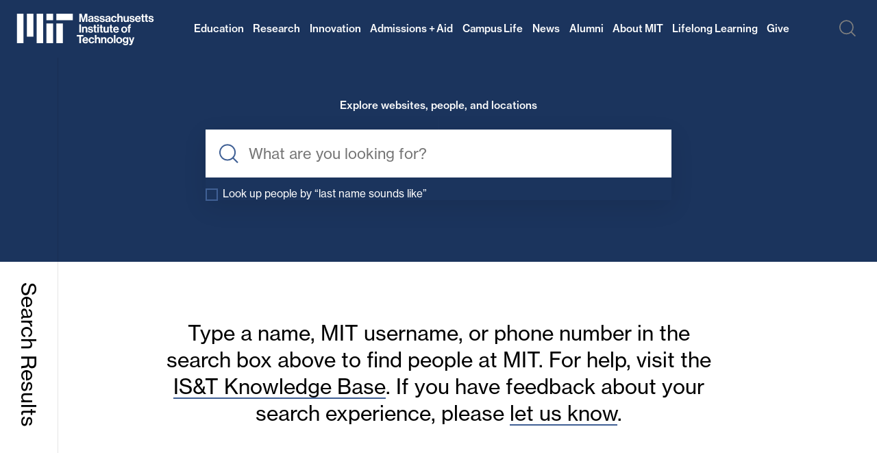

--- FILE ---
content_type: text/html
request_url: https://web.mit.edu/search/?redirect-origin=legacy
body_size: 9079
content:
<!DOCTYPE html>
<html lang="en" class="no-js theme--search">
  <head>
    <meta charset="utf-8" />
    <link rel="canonical" href="https://tlecms.mit.edu/search" />
<meta name="viewport" content="width=device-width, initial-scale=1.0" />

    <title>Search Results | MIT - Massachusetts Institute of Technology</title>
    <link rel="icon" href="/themes/mit/assets/favicon/favicon.ico" sizes="32x32">
<link rel="icon" href="/themes/mit/assets/favicon/favicon.svg" type="image/svg+xml">
<link rel="apple-touch-icon" href="/themes/mit/assets/favicon/apple-touch-icon.png">
<link rel="manifest" href="/themes/mit/assets/favicon/manifest.webmanifest">    
<!--[if gt IE 8]><!-->
<link rel="stylesheet" media="all" href="/themes/mit/assets/css/main.css?t3evsm" />
<!--<![endif]-->

<!--[if lt IE 9]>
<link rel="stylesheet" media="all" href="/themes/mit/assets/css/ie-7-8.css?t3evsm" />
<![endif]-->

    
    <script async src="https://www.googletagmanager.com/gtag/js?id=UA-113637181-1"></script>
<script>
  window.dataLayer = window.dataLayer || [];
  function gtag(){dataLayer.push(arguments);}
  gtag('js', new Date());
  gtag('config', 'UA-1592615-11', {
    'custom_map': {'dimension1': 'Search Term'},
    'anonymize_ip': true
  });
  gtag('config', 'UA-1592615-30 ', {
    'custom_map': {'dimension1': 'Search Term'},
    'anonymize_ip': true
  });  
</script>
<script>(function(w,d,s,l,i){w[l]=w[l]||[];w[l].push({'gtm.start':
new Date().getTime(),event:'gtm.js'});var f=d.getElementsByTagName(s)[0],
j=d.createElement(s),dl=l!='dataLayer'?'&l='+l:'';j.async=true;j.src=
'https://www.googletagmanager.com/gtm.js?id='+i+dl;f.parentNode.insertBefore(j,f);
})(window,document,'script','dataLayer','GTM-M8MGV4P');</script>
       </head>
  <body class="theme--mit-brand--default tle search">
    <noscript><iframe src="https://www.googletagmanager.com/ns.html?id=GTM-M8MGV4P"
    height="0" width="0" style="display:none;visibility:hidden"></iframe></noscript>
    <a href="#main" class="skip-to-content">Skip to content ↓</a>
    <div id="notification"><notification v-if="isHomepage"></notification></div>

    
      


    
<nav class="site-nav js-site-nav">
  <div class="site-nav__width">

    <a class="site-nav__logo-link" href="/">
      
<svg class="mit-logo" xmlns="http://www.w3.org/2000/svg" width="867.217" height="200" viewBox="0 0 867.217 200">
  <path class="logo-color--primary" d="M570.185,160l7.348,26.119c.873,3.347,1.746,6.693,2.328,9.458.364,1.6.655,3.128.946,4.584h.146c.291-1.455.582-2.983.946-4.584.582-2.765,1.31-6.111,2.255-9.458L591.5,160h15.06v52.019H596.74V182.19c0-2.11,0-4.729.218-6.984.073-1.237.146-2.546.218-3.783h-.146c-.218,1.237-.509,2.4-.728,3.565-.509,2.037-1.018,4.365-1.528,6.33l-8.949,30.7H575.715l-8.73-30.7c-.582-1.964-1.019-4.292-1.528-6.33-.218-1.164-.509-2.328-.728-3.565h-.145c.073,1.237.145,2.546.218,3.783.073,2.255.218,4.874.218,6.984v29.829h-9.676V160Zm65.478,47.872h-.146a9.933,9.933,0,0,1-3.783,3.565,15.7,15.7,0,0,1-7.2,1.455c-7.712,0-13.023-3.929-13.023-11.422,0-4.074,1.6-6.839,4.365-8.658s6.4-2.765,10.622-3.347c6.257-.873,9.022-1.382,9.022-4.22,0-2.765-2.037-4.438-6.257-4.438-4.656,0-6.912,1.6-7.2,5.238h-8.8a11.392,11.392,0,0,1,4.074-8.585c2.619-2.255,6.548-3.71,12-3.71,11.2,0,15.715,4.947,15.715,13.751V206.49c0,2.837.437,4.511,1.31,5.166v.364h-9.531A10.485,10.485,0,0,1,635.664,207.872Zm-2.183-4.147a6.552,6.552,0,0,0,2.255-4.874v-5.6c-1.746,1.091-4.365,1.6-6.912,2.183-5.238,1.164-7.712,2.328-7.712,5.82s2.328,4.729,5.82,4.729A9.485,9.485,0,0,0,633.481,203.725Zm15.059-3.783h9.167c.655,4.365,3.638,6.184,8.148,6.184,4.365,0,6.839-1.673,6.839-4.292,0-1.746-1.237-2.765-2.983-3.419a54.2,54.2,0,0,0-6.839-1.528c-3.419-.655-6.62-1.382-9.094-3.056-2.546-1.673-4.147-4.147-4.147-8.221a10.41,10.41,0,0,1,4.438-9.021c2.765-1.964,6.475-2.91,10.768-2.91,9.967,0,15.206,4.729,16.006,12.368h-8.949c-.509-4.074-2.91-5.457-7.2-5.457-3.929,0-6.4,1.382-6.4,4.147,0,1.673,1.237,2.474,3.2,3.056,1.892.655,4.438.946,7.057,1.528,3.128.655,6.4,1.382,8.949,3.056,2.546,1.746,4.22,4.365,4.22,8.73a10.5,10.5,0,0,1-4.365,8.8,19.242,19.242,0,0,1-11.35,3.2C655.088,213.11,649.122,207.945,648.54,199.942Zm35.357,0h9.167c.655,4.365,3.638,6.184,8.149,6.184,4.365,0,6.839-1.673,6.839-4.292,0-1.746-1.237-2.765-2.983-3.419a54.2,54.2,0,0,0-6.839-1.528c-3.419-.655-6.62-1.382-9.094-3.056-2.546-1.673-4.147-4.147-4.147-8.221a10.41,10.41,0,0,1,4.438-9.021c2.765-1.964,6.475-2.91,10.767-2.91,9.967,0,15.206,4.729,16.006,12.368h-8.949c-.509-4.074-2.91-5.457-7.2-5.457-3.929,0-6.4,1.382-6.4,4.147,0,1.673,1.237,2.474,3.2,3.056,1.892.655,4.438.946,7.057,1.528,3.128.655,6.4,1.382,8.949,3.056,2.547,1.746,4.22,4.365,4.22,8.73a10.5,10.5,0,0,1-4.365,8.8,19.243,19.243,0,0,1-11.35,3.2C690.445,213.11,684.48,207.945,683.9,199.942Zm60.021,7.93h-.146a9.933,9.933,0,0,1-3.783,3.565,15.7,15.7,0,0,1-7.2,1.455c-7.712,0-13.023-3.929-13.023-11.422,0-4.074,1.6-6.839,4.365-8.658s6.4-2.765,10.622-3.347c6.257-.873,9.022-1.382,9.022-4.22,0-2.765-2.037-4.438-6.257-4.438-4.656,0-6.912,1.6-7.2,5.238h-8.8a11.392,11.392,0,0,1,4.074-8.585c2.619-2.255,6.548-3.71,12-3.71,11.2,0,15.715,4.947,15.715,13.751V206.49c0,2.837.437,4.511,1.31,5.166v.364h-9.531A10.486,10.486,0,0,1,743.919,207.872Zm-2.183-4.147a6.552,6.552,0,0,0,2.255-4.874v-5.6c-1.746,1.091-4.365,1.6-6.912,2.183-5.238,1.164-7.712,2.328-7.712,5.82s2.328,4.729,5.82,4.729A9.485,9.485,0,0,0,741.736,203.725Zm20.734,3.638a19.922,19.922,0,0,1-5.166-13.969,20.522,20.522,0,0,1,5.093-14.041,17.816,17.816,0,0,1,13.532-5.675,18.148,18.148,0,0,1,11.641,3.783,15.983,15.983,0,0,1,5.311,9.895H783.2a6.723,6.723,0,0,0-6.839-5.748c-6.039,0-9.022,4.438-9.022,11.786,0,7.13,2.765,11.786,8.876,11.786,4.074,0,6.839-2.037,7.494-6.33h9.531a14.736,14.736,0,0,1-4.874,10.04,17.487,17.487,0,0,1-11.932,4.22A18.474,18.474,0,0,1,762.47,207.363Zm44.744-27.792c2.765-4,5.675-5.893,10.84-5.893a12.153,12.153,0,0,1,9.312,3.929,14.814,14.814,0,0,1,3.565,10.04v24.373h-9.895V189.1c0-4.074-2.255-6.839-6.475-6.839-4.365,0-7.566,3.419-7.566,8.585v21.171H797.1V160H807v19.571Zm52.965,28.083h-.218a11.977,11.977,0,0,1-10.695,5.384c-8.367,0-12.95-5.165-12.95-13.459V174.7h9.822V197.9c0,4.365,1.891,6.766,6.184,6.766,4.656,0,7.494-3.492,7.494-8.439V174.7h9.895v37.323h-9.531Zm13.169-7.712h9.167c.655,4.365,3.638,6.184,8.149,6.184,4.365,0,6.839-1.673,6.839-4.292,0-1.746-1.237-2.765-2.983-3.419a54.209,54.209,0,0,0-6.839-1.528c-3.419-.655-6.62-1.382-9.094-3.056-2.547-1.673-4.147-4.147-4.147-8.221a10.41,10.41,0,0,1,4.438-9.021c2.765-1.964,6.475-2.91,10.767-2.91,9.967,0,15.206,4.729,16.006,12.368H896.7c-.509-4.074-2.91-5.457-7.2-5.457-3.929,0-6.4,1.382-6.4,4.147,0,1.673,1.237,2.474,3.2,3.056,1.892.655,4.438.946,7.057,1.528,3.128.655,6.4,1.382,8.949,3.056,2.546,1.746,4.22,4.365,4.22,8.73a10.5,10.5,0,0,1-4.365,8.8,19.242,19.242,0,0,1-11.35,3.2C879.895,213.11,873.929,207.945,873.347,199.942Zm40.74,7.421c-3.347-3.492-5.02-8.512-5.02-14.041a20.254,20.254,0,0,1,5.166-13.969,17.627,17.627,0,0,1,13.241-5.675c6.038,0,10.549,2.255,13.678,6.257s4.729,9.531,4.729,16.224H918.816c.8,5.82,3.856,9.312,9.531,9.312,3.929,0,6.111-1.746,7.2-4.584H945.3a14.429,14.429,0,0,1-5.311,8.585,18.453,18.453,0,0,1-11.568,3.638C922.163,213.11,917.434,210.927,914.087,207.363Zm4.875-18.043H935.55c-.291-4.8-3.347-8-7.93-8C922.381,181.317,919.835,184.372,918.962,189.32ZM952.283,174.7V163.056h9.676V174.7h6.4v6.911h-6.4v19.425c0,2.837,1.455,3.71,3.711,3.71h1.892a4.8,4.8,0,0,0,1.018-.073v7.275a11.261,11.261,0,0,1-1.6.073c-1.091.073-2.619.073-4.583.073a11.8,11.8,0,0,1-6.839-1.819c-1.964-1.382-3.274-3.638-3.274-7.13V181.608h-5.165V174.7Zm22.99,0V163.056h9.676V174.7h6.4v6.911h-6.4v19.425c0,2.837,1.455,3.71,3.711,3.71h1.891a4.807,4.807,0,0,0,1.019-.073v7.275a11.265,11.265,0,0,1-1.6.073c-1.091.073-2.619.073-4.583.073a11.8,11.8,0,0,1-6.839-1.819c-1.964-1.382-3.274-3.638-3.274-7.13V181.608h-5.165V174.7Zm18.769,25.245h9.167c.655,4.365,3.638,6.184,8.148,6.184,4.365,0,6.839-1.673,6.839-4.292,0-1.746-1.237-2.765-2.983-3.419a54.191,54.191,0,0,0-6.839-1.528c-3.419-.655-6.62-1.382-9.094-3.056-2.546-1.673-4.147-4.147-4.147-8.221a10.41,10.41,0,0,1,4.438-9.021c2.765-1.964,6.475-2.91,10.768-2.91,9.967,0,15.206,4.729,16.006,12.368H1017.4c-.509-4.074-2.91-5.457-7.2-5.457-3.929,0-6.4,1.382-6.4,4.147,0,1.673,1.237,2.474,3.2,3.056,1.892.655,4.438.946,7.057,1.528,3.128.655,6.4,1.382,8.948,3.056,2.547,1.746,4.22,4.365,4.22,8.73a10.5,10.5,0,0,1-4.365,8.8,19.243,19.243,0,0,1-11.35,3.2C1000.589,213.11,994.623,207.945,994.041,199.942ZM565.893,227.625v52.019H555.344V227.625Zm16.733,19.789a11.914,11.914,0,0,1,11.059-6.111A12.153,12.153,0,0,1,603,245.231a14.814,14.814,0,0,1,3.565,10.04v24.373h-9.895V256.726c0-4.074-2.255-6.839-6.475-6.839-4.365,0-7.566,3.42-7.566,8.585v21.171h-9.894V242.321h9.676v5.093Zm27.282,20.153h9.167c.655,4.365,3.638,6.184,8.148,6.184,4.365,0,6.839-1.673,6.839-4.292,0-1.746-1.237-2.765-2.983-3.419a54.2,54.2,0,0,0-6.839-1.528c-3.419-.655-6.62-1.382-9.094-3.056-2.547-1.673-4.147-4.147-4.147-8.221a10.41,10.41,0,0,1,4.438-9.021c2.765-1.964,6.475-2.91,10.768-2.91,9.967,0,15.205,4.729,16.006,12.368h-8.949c-.509-4.074-2.91-5.457-7.2-5.457-3.929,0-6.4,1.382-6.4,4.147,0,1.673,1.237,2.474,3.2,3.056,1.892.655,4.438.946,7.057,1.528,3.128.655,6.4,1.382,8.949,3.056,2.546,1.746,4.22,4.365,4.22,8.73a10.5,10.5,0,0,1-4.365,8.8,19.242,19.242,0,0,1-11.35,3.2C616.456,280.735,610.49,275.569,609.908,267.566Zm39.432-25.245V230.68h9.676v11.641h6.4v6.911h-6.4v19.425c0,2.837,1.455,3.71,3.711,3.71h1.891a4.809,4.809,0,0,0,1.019-.073v7.275a11.273,11.273,0,0,1-1.6.073c-1.091.073-2.619.073-4.583.073a11.8,11.8,0,0,1-6.839-1.819c-1.964-1.382-3.274-3.638-3.274-7.13V249.232h-5.165v-6.911Zm30.628-13.314v8.876h-9.894v-8.876Zm0,13.314v37.323h-9.894V242.321Zm8.949,0V230.68h9.676v11.641H705v6.911h-6.4v19.425c0,2.837,1.455,3.71,3.711,3.71H704.2a4.81,4.81,0,0,0,1.019-.073v7.275a11.274,11.274,0,0,1-1.6.073c-1.091.073-2.619.073-4.584.073a11.8,11.8,0,0,1-6.839-1.819c-1.964-1.382-3.274-3.638-3.274-7.13V249.232h-5.166v-6.911Zm44.306,32.957H733a11.977,11.977,0,0,1-10.7,5.384c-8.366,0-12.95-5.166-12.95-13.459V242.321h9.822v23.208c0,4.365,1.891,6.766,6.184,6.766,4.656,0,7.494-3.492,7.494-8.439V242.321h9.894v37.323h-9.531Zm18.48-32.957V230.68h9.676v11.641h6.4v6.911h-6.4v19.425c0,2.837,1.455,3.71,3.71,3.71h1.892A4.808,4.808,0,0,0,768,272.3v7.275a11.272,11.272,0,0,1-1.6.073c-1.091.073-2.619.073-4.584.073a11.8,11.8,0,0,1-6.839-1.819c-1.964-1.382-3.274-3.638-3.274-7.13V249.232h-5.166v-6.911Zm23.572,32.666c-3.347-3.492-5.02-8.512-5.02-14.041a20.254,20.254,0,0,1,5.166-13.969,17.628,17.628,0,0,1,13.241-5.675c6.038,0,10.549,2.255,13.678,6.257s4.729,9.531,4.729,16.224H780c.8,5.82,3.856,9.312,9.531,9.312,3.929,0,6.111-1.746,7.2-4.584h9.749a14.43,14.43,0,0,1-5.311,8.585,18.455,18.455,0,0,1-11.568,3.638C783.35,280.735,778.622,278.552,775.275,274.987Zm4.874-18.043h16.588c-.291-4.8-3.347-8-7.93-8C783.569,248.941,781.022,252,780.149,256.944Zm46.489,18.043a19.5,19.5,0,0,1-5.456-13.969,19.8,19.8,0,0,1,5.456-14.041A19.22,19.22,0,0,1,840.68,241.3a19.514,19.514,0,0,1,14.114,5.675,20.062,20.062,0,0,1,5.384,14.041,19.757,19.757,0,0,1-5.384,13.969,19.279,19.279,0,0,1-14.114,5.748A18.991,18.991,0,0,1,826.638,274.987Zm23.5-13.969c0-7.348-3.347-12.223-9.458-12.223s-9.458,4.875-9.458,12.223c0,7.275,3.347,12.15,9.458,12.15S850.138,268.294,850.138,261.019Zm16.369-18.7v-3.347c0-4.583,1.746-7.639,4.729-9.458,2.91-1.746,7.057-2.328,11.859-1.819v7.639c-4.656-.218-6.693.291-6.693,4.22v2.765H883.1v7.13H876.4v30.193h-9.894V249.451h-5.093v-7.13ZM581.535,295.249v8.876H565.893v43.143H555.344V304.125H539.7v-8.876Zm-1.091,47.363c-3.347-3.492-5.02-8.512-5.02-14.041a20.255,20.255,0,0,1,5.166-13.969,17.628,17.628,0,0,1,13.241-5.675c6.038,0,10.549,2.255,13.678,6.257s4.729,9.531,4.729,16.224H585.173c.8,5.82,3.856,9.312,9.531,9.312,3.929,0,6.111-1.746,7.2-4.584h9.749a14.431,14.431,0,0,1-5.311,8.585,18.455,18.455,0,0,1-11.568,3.638C588.519,348.359,583.791,346.177,580.444,342.612Zm4.875-18.043h16.588c-.291-4.8-3.347-8-7.93-8C588.738,316.566,586.191,319.622,585.319,324.569Zm34.412,18.043a19.923,19.923,0,0,1-5.166-13.969,20.522,20.522,0,0,1,5.093-14.041,17.816,17.816,0,0,1,13.532-5.675,18.147,18.147,0,0,1,11.641,3.783,15.982,15.982,0,0,1,5.311,9.895h-9.676a6.723,6.723,0,0,0-6.839-5.748c-6.039,0-9.021,4.438-9.021,11.786,0,7.13,2.765,11.786,8.876,11.786,4.074,0,6.839-2.037,7.493-6.33h9.531a14.735,14.735,0,0,1-4.875,10.04,17.486,17.486,0,0,1-11.932,4.22A18.474,18.474,0,0,1,619.73,342.612Zm44.744-27.792c2.765-4,5.675-5.893,10.84-5.893a12.154,12.154,0,0,1,9.313,3.929,14.813,14.813,0,0,1,3.565,10.04v24.372H678.3V324.351c0-4.074-2.255-6.839-6.475-6.839-4.365,0-7.567,3.419-7.567,8.585v21.171h-9.894V295.249h9.894V314.82Zm39.287.218a11.914,11.914,0,0,1,11.059-6.111,12.153,12.153,0,0,1,9.312,3.929A14.813,14.813,0,0,1,727.7,322.9v24.372H717.8V324.351c0-4.074-2.255-6.839-6.475-6.839-4.365,0-7.566,3.419-7.566,8.585v21.171h-9.895V309.945h9.676v5.093Zm33.248,27.574a19.5,19.5,0,0,1-5.457-13.969,19.8,19.8,0,0,1,5.457-14.041,19.22,19.22,0,0,1,14.042-5.675,19.515,19.515,0,0,1,14.114,5.675,20.062,20.062,0,0,1,5.384,14.041,19.757,19.757,0,0,1-5.384,13.969,19.279,19.279,0,0,1-14.114,5.748A18.991,18.991,0,0,1,737.009,342.612Zm23.5-13.969c0-7.348-3.347-12.223-9.458-12.223s-9.458,4.875-9.458,12.223c0,7.275,3.347,12.15,9.458,12.15S760.509,335.919,760.509,328.643Zm24.227-33.394v52.019H774.84V295.249Zm9.749,47.363a19.5,19.5,0,0,1-5.457-13.969,19.8,19.8,0,0,1,5.457-14.041,19.22,19.22,0,0,1,14.042-5.675,19.514,19.514,0,0,1,14.114,5.675,20.063,20.063,0,0,1,5.384,14.041,19.757,19.757,0,0,1-5.384,13.969,19.278,19.278,0,0,1-14.114,5.748A18.991,18.991,0,0,1,794.484,342.612Zm23.5-13.969c0-7.348-3.346-12.223-9.458-12.223s-9.458,4.875-9.458,12.223c0,7.275,3.347,12.15,9.458,12.15S817.983,335.919,817.983,328.643Zm13.168,19.716h9.822c.8,2.328,2.837,4.147,7.494,4.147,5.529,0,8.294-2.546,8.294-7.785v-4.074h-.218a11.852,11.852,0,0,1-9.749,4.365,15.569,15.569,0,0,1-11.277-4.729,17.717,17.717,0,0,1-5.166-13.1c0-5.529,1.673-10.113,4.584-13.314a14.883,14.883,0,0,1,11.568-4.947c4.656,0,8.076,1.819,10.331,4.947h.145v-3.929h9.531v34.485c0,5.238-1.6,8.8-4.438,11.349-3.129,2.91-7.93,4.22-13.46,4.22C838.281,360,832.243,355.635,831.151,348.359Zm24.081-14.26a11.653,11.653,0,0,0,2.037-7.13,11.4,11.4,0,0,0-2.183-7.13,8.135,8.135,0,0,0-6.693-2.983c-5.093,0-8.367,3.856-8.367,10.186,0,6.4,3.274,10.04,8.44,10.04A8.184,8.184,0,0,0,855.233,334.1Zm21.535,17.606c4,0,5.529-1.964,5.529-5.093a13.621,13.621,0,0,0-.582-3.71c-.509-1.528-1.164-3.565-2.255-6.4l-10.04-26.555h10.4l5.529,16.806c.582,1.746,1.091,3.71,1.6,5.384.218.946.509,1.819.8,2.765h.145c.218-.946.437-1.819.655-2.765a54.861,54.861,0,0,1,1.528-5.384l5.239-16.806h9.967l-13.023,38.268c-1.455,4.22-2.837,6.984-4.8,8.73-2.037,1.819-4.583,2.547-8.367,2.547h-5.82v-7.785Zm-529.5-4.438h41.615V222.423H347.268Zm62.423-145.653H513.728V160H409.691ZM347.268,160h41.615v41.615H347.268ZM284.845,347.268H326.46V160H284.845Zm-62.423-41.615h41.615V160H222.423ZM160,347.268h41.615V160H160Zm249.691,0h41.615V222.423H409.691Z" transform="translate(-160 -160)"/>
</svg>      <h1 class="visually-hidden">Massachusetts Institute of Technology</h1>
    </a>

                            <ul class="site-nav__links">
                                                                    <li class="site-nav__link-item menu-item--collapsed">
            <a href="/education" class="site-nav__link js-nav-item menu-item--collapsed" data-drupal-link-system-path="node/11">Education</a>
                      </li>
                                                                    <li class="site-nav__link-item menu-item--collapsed">
            <a href="/research" class="site-nav__link js-nav-item menu-item--collapsed" data-drupal-link-system-path="node/12">Research</a>
                      </li>
                                                                    <li class="site-nav__link-item">
            <a href="/innovation" class="site-nav__link js-nav-item" data-drupal-link-system-path="node/13">Innovation</a>
                      </li>
                                                                    <li class="site-nav__link-item">
            <a href="/admissions-aid" class="site-nav__link js-nav-item" data-drupal-link-system-path="node/14">Admissions + Aid</a>
                      </li>
                                                                    <li class="site-nav__link-item">
            <a href="/campus-life" class="site-nav__link js-nav-item" data-drupal-link-system-path="node/15">Campus Life</a>
                      </li>
                                                                                        <li class="site-nav__link-item">
            <a href="http://news.mit.edu/" target="_blank" class="site-nav__link js-nav-item">News</a>
                      </li>
                                                                    <li class="site-nav__link-item">
            <a href="/alumni" class="site-nav__link js-nav-item" data-drupal-link-system-path="node/17">Alumni</a>
                      </li>
                                                                    <li class="site-nav__link-item">
            <a href="/about" class="site-nav__link js-nav-item" data-drupal-link-system-path="node/16">About MIT</a>
                      </li>
                                                                    <li class="site-nav__link-item">
            <a href="http://learn.mit.edu" class="site-nav__link js-nav-item">Lifelong Learning</a>
                      </li>
                                                                    <li class="site-nav__link-item">
            <a href="/building-a-better-world" class="site-nav__link js-nav-item" data-drupal-link-system-path="node/486">Give</a>
                      </li>
        
        <li class="site-nav__link-item site-nav__link-item--more">
          <button class="site-nav__link">More <span class="site-nav__arrow">↓</span></button>
          <ul class="site-nav__more-list js-nav-more">
                                                                                                                                                                                                                                      <li class="site-nav__more-link-item">
                <a href="/admissions-aid" class="site-nav__more-link" data-drupal-link-system-path="node/14">Admissions + Aid</a>
              </li>
                                                                                  <li class="site-nav__more-link-item">
                <a href="/campus-life" class="site-nav__more-link" data-drupal-link-system-path="node/15">Campus Life</a>
              </li>
                                                                                                              <li class="site-nav__more-link-item">
                <a href="http://news.mit.edu/" target="_blank" class="site-nav__more-link">News</a>
              </li>
                                                                                  <li class="site-nav__more-link-item">
                <a href="/alumni" class="site-nav__more-link" data-drupal-link-system-path="node/17">Alumni</a>
              </li>
                                                                                  <li class="site-nav__more-link-item">
                <a href="/about" class="site-nav__more-link" data-drupal-link-system-path="node/16">About MIT</a>
              </li>
                                                                                  <li class="site-nav__more-link-item">
                <a href="http://learn.mit.edu" class="site-nav__more-link">Lifelong Learning</a>
              </li>
                                                                                  <li class="site-nav__more-link-item">
                <a href="/building-a-better-world" class="site-nav__more-link" data-drupal-link-system-path="node/486">Give</a>
              </li>
                                    </ul>
        </li>

        </ul>
          
    
    <div class="site-nav__buttons">
        <button class="site-nav__mobile-trigger js-mobile-nav-trigger"><span class="js-mobile-nav-trigger-text">Menu</span> <span class="site-nav__arrow js-mobile-nav-trigger-arrow">↓</span></button>

                           <div class="site-nav__search-trigger site-nav__search-trigger--disabled">
            <svg class="site-nav__search-icon site-nav__search-icon--open" width="26" viewBox="0 0 23 22">
  <g stroke="currentColor" stroke-width="1.5" fill="none">
    <circle cx="9.20757329" cy="8.99160695" r="8.50646589"></circle>
    <path d="M14.8522097,14.6362434 L20.7140392,20.4980728"></path>
  </g>
</svg>
          </div>
            </div>

  </div>
</nav>






  <div class="search-topper">
    <!-- Autosuggest UI handled by Vue.js components -->
<div class="es-search-mod" id="search-app"
  @keydown.up.exact.prevent="onUp"
  @keydown.down.exact.prevent="onDown"
  @keydown.tab.exact="onTab"
  @keydown.shift.tab.exact="onShiftTab"
  :class="{
    'search-has-quick-links': searchMode
  }">
  <div class="es-search__overflow">

    <a href="#" class="scroll-top js-scroll-top">Menu</a>

    <div class="es-search__width js-search-terms">
      <form method="GET" action="/search" id="es-search-form" class="es-search-form js-es-search-form">
                <label for="es-search-form-input" class="es-search__label js-search-trigger">Explore websites, people, and locations</label>
                <div class="es-search__box-mod">
          <svg aria-hidden="true" width="30" viewBox="0 0 23 22" version="1.1" xmlns="http://www.w3.org/2000/svg" xmlns:xlink="http://www.w3.org/1999/xlink" stroke="currentColor" stroke-width="1.5" class="icon--search-mag search-box__mag">
            <g stroke="currentColor" stroke-width="1.5" fill="none">
              <circle cx="9.20757329" cy="8.99160695" r="8.50646589"></circle>
              <path d="M14.8522097,14.6362434 L20.7140392,20.4980728" id="Line-4"></path>
            </g>
          </svg>
          <div class="es-search__box-trigger js-search-trigger"></div>
          <input
            type="query"
            v-model="query"
            v-on:click="onFocus"
            v-on:keydown="onKeydown"
            v-on:keyup="onInput"
            v-on:paste="onPaste"
            ref="searchInput"
            class="es-search__box js-search-input"
            id="es-search-form-input"
            autocomplete="off"
            name="q"
            :aria-expanded="[[ariaExpanded]]"
            :placeholder="[[placeholderText]]"
            >       
          <div class="es-search-options" v-if="isOnSearchResultPage">
            <input type="checkbox" id="option1" name="options[]" value="lns" v-model="searchOptions">
            <label for="option1">Look up people by &ldquo;last name sounds like&rdquo;</label>
          </div>        
                    <span class="es-search__placeholder" ref="searchPlaceholder" :style="[isOnSearchResultPage ? {'display':'none'} : '']">
            What are you looking for?
          </span>
          <button
            v-on:click="resetQuery"
            v-if="searchMode"
            ref="resetButton"
            class="es-search__reset js-search-reset"
            type="reset"
            for="es-search-form"
            aria-label="reset">
            <svg xmlns="http://www.w3.org/2000/svg" width="26" height="26" viewBox="0 0 26 26" class="form-reset">
              <circle fill="red" cx="13" cy="13" r="13"/>
              <path class="st1" d="M9.9 9.9l6.5 6.5M16.4 9.9l-6.5 6.5"/>
            </svg>
          </button>
          <div class="es-search__results-mod" v-if="query.length && !isOnSearchResultPage">
            <result-list ref="results" :query="query"></result-list>
            <button class="es-search__submit js-search-focusable" type="submit" form="es-search-form">
              <span class="es-search__submit__text">See More Results</span>
              <svg viewBox="0 0 22 18" width="22" height="18" xmlns="http://www.w3.org/2000/svg" class="arrow-left es-search__submit__arrow">
                <g  fill="none" stroke="currentColor" stroke-width="1.5">
                  <path d="M9.058 1.219L1.203 9.074l7.855 7.855M1.5 9.074h20.005"/>
                </g>
              </svg>
            </button>
            <p class="es-search__feedback"><a class="es-search__feedback-link js-search-focusable" href="/feedback">Suggestions or feedback?</a></p>
          </div>

        </div>
      </form>
      <suggested-links v-if="!query.length && !isOnSearchResultPage"></suggested-links>

                </div>
  </div>

  <wallpaper-image v-if="searchMode"></wallpaper-image>
</div>
  </div>



<main class="tle-main " id="main" aria-live="polite">

    <div data-drupal-messages-fallback class="hidden"></div>
  
    
      

  <div class="tle-content-mod">
    <div class="search-page-width" id="results-page">
        <tabs 
          :query="query" 
          :searchoptions="searchOptions"
        ></tabs>
        <div class="results-mod">
            <div class="search__title-mod">
                <h2 class="search__title">
<span property="schema:name">Search Results</span>
</h2>
            </div>
            <result-list :query="query"></result-list>
        </div>
    </div>
  </div>




  


</main>

<footer class="site-footer">
  <a href="/" class="site-footer__logo-link">
  <svg xmlns="http://www.w3.org/2000/svg" width="377.778" height="200" viewBox="0 0 377.778 200" class="mit-logo site-footer__logo">
  <path class="logo-color--primary" d="M360,360h44.445V226.667H360Zm66.667-155.556H537.778V160H426.667ZM360,160h44.445v44.444H360ZM293.333,360h44.444V160H293.333Zm-66.667-44.444h44.444V160H226.667ZM160,360h44.445V160H160Zm266.667,0h44.445V226.667H426.667Z" transform="translate(-160 -160)"/>
</svg>

    <span class="visually-hidden">Massachusetts Institute of Technology</span>
  </a>
  <ul class="site-footer__nav-mod">
        <li class="site-footer__nav__link-item">
          <a class="site-footer__nav__link js-nav-item " href="/education">Education</a>
        </li>
              <li class="site-footer__nav__link-item">
          <a class="site-footer__nav__link js-nav-item " href="/research">Research</a>
        </li>
              <li class="site-footer__nav__link-item">
          <a class="site-footer__nav__link js-nav-item " href="/innovation">Innovation</a>
        </li>
              <li class="site-footer__nav__link-item">
          <a class="site-footer__nav__link js-nav-item " href="/admissions-aid">Admissions + Aid</a>
        </li>
              <li class="site-footer__nav__link-item">
          <a class="site-footer__nav__link js-nav-item " href="/campus-life">Campus Life</a>
        </li>
              <li class="site-footer__nav__link-item">
          <a class="site-footer__nav__link js-nav-item " href="https://news.mit.edu/">News<span class="tool-tip">news.mit.edu</span></a>
        </li>
              <li class="site-footer__nav__link-item">
          <a class="site-footer__nav__link js-nav-item " href="/about">About MIT</a>
        </li>
              <li class="site-footer__nav__link-item">
          <a class="site-footer__nav__link js-nav-item " href="/alumni">Alumni</a>
        </li>
        </li>
        <li class="site-footer__nav__link-item">
          <a class="site-footer__nav__link js-nav-item " href="http://learn.mit.edu/">Lifelong Learning</a>
        </li>         
        <li class="site-footer__nav__link-item">
          <a class="site-footer__nav__link js-nav-item " href="/building-a-better-world">Give</a>
        </li>        
        </ul>
  
  
  <div class="site-footer__utility-mod">
    <p class="site-footer__name">
              <a href="/">Massachusetts Institute of Technology</a>
          </p>
    <div class="site-footer__contact-info">
      <a href="https://www.google.com/maps/place/Massachusetts+Institute+of+Technology/@42.360091,-71.09416,15z/data=!4m5!3m4!1s0x0:0xd0e08ea5b308203c!8m2!3d42.360091!4d-71.09416" class="site-footer__contact-info-link">77 Massachusetts Avenue, Cambridge, MA, USA</a>
    </div>

    <ul class="site-footer__utility-list">
      <li class="site-footer__utility-item"><a class="site-footer__utility__text-link" href="/visitmit">Visit</a></li>
      <li class="site-footer__utility-item"><a class="site-footer__utility__text-link" href="https://whereis.mit.edu/">Map</a></li>
      <li class="site-footer__utility-item"><a class="site-footer__utility__text-link" href="https://calendar.mit.edu/">Events</a></li>
      <li class="site-footer__utility-item"><a class="site-footer__utility__text-link" href="/search/?redirect-origin=legacy&tab=directory">People</a></li>
      <li class="site-footer__utility-item"><a class="site-footer__utility__text-link" href="https://hr.mit.edu/jobs">Jobs</a></li>
      <li class="site-footer__utility-item"><a class="site-footer__utility__text-link" href="/contact">Contact</a></li>
      <li class="site-footer__utility-item site-footer__utility-item--privacy"><a class="site-footer__utility__text-link" href="/privacy">Privacy</a></li>
      <li class="site-footer__utility-item"><a class="site-footer__utility__text-link" href="/accessibility">Accessibility</a></li>
      <li class="site-footer__utility-item site-footer__utility-item--social">
        <ul class="site-footer__social-list">
          <li class="site-footer__social-item site-footer__social-item--connect">
            <a href="https://socialmediahub.mit.edu/" class="site-footer__social-item--connect-link">
              <span class="site-footer__social-item--connect-text">Social Media Hub</span>
            </a>
          </li>
          <li class="site-footer__social-item site-footer__social-item--twitter">
            <a href="https://twitter.com/mit"><span class="visually-hidden">MIT@twitter</span>
              <svg xmlns="http://www.w3.org/2000/svg" width="15.656" height="16" viewBox="0 0 15.656 16">
  <path d="M9.317,6.775,15.146,0H13.765L8.7,5.883,4.662,0H0L6.112,8.9,0,16H1.381L6.725,9.788,10.994,16h4.662L9.317,6.775Zm-1.892,2.2-.619-.886L1.879,1.04H4L7.977,6.728l.619.886,5.169,7.394H11.644L7.426,8.974Z" fill="currentColor" fill-rule="nonzero"/>
</svg></a>
          </li>
          <li class="site-footer__social-item site-footer__social-item--facebook">
            <a href="https://www.facebook.com/MITnews"><span class="visually-hidden">MIT@facebook</span>
              <svg width="8" height="16" viewBox="0 0 8 16" xmlns="http://www.w3.org/2000/svg">
                <path d="M5.32 16H1.773V7.999H0V5.242h1.773V3.587c0-2.249 1-3.587 3.844-3.587h2.367v2.758h-1.48c-1.107 0-1.18.385-1.18 1.104l-.005 1.38H8L7.686 8H5.32V16z" fill="currentColor" fill-rule="nonzero"></path>
              </svg></a>
          </li>
          <li class="site-footer__social-item site-footer__social-item--youtube">
            <a href="https://www.youtube.com/mit"><span class="visually-hidden">MIT@youtube</span>
              <svg viewbox="0 0 24 17" height="16" width="23" xmlns="http://www.w3.org/2000/svg"> <path d="M22.938 3.005A2.87 2.87 0 0 0 20.916.984C19.143.5 12.011.5 12.011.5S4.867.512 3.093.996a2.87 2.87 0 0 0-2.022 2.022C.6 4.79.6 8.5.6 8.5s0 3.709.484 5.495a2.87 2.87 0 0 0 2.021 2.021c1.774.484 8.906.484 8.906.484s7.132 0 8.905-.484a2.87 2.87 0 0 0 2.022-2.021c.484-1.774.484-5.495.484-5.495s0-3.709-.484-5.495zm-13.21 8.918V5.077l5.93 3.423-5.93 3.423z" fill="currentColor" fill-rule="nonzero"></path> </svg>
            </a>
          </li>
          <li class="site-footer__social-item site-footer__social-item--instagram">
            <a href="https://www.instagram.com/mit/"><span class="visually-hidden">MIT@instagram</span>
              <svg width="18" height="18" viewBox="0 0 16 16" xmlns="http://www.w3.org/2000/svg" xmlns:xlink="http://www.w3.org/1999/xlink">
                <defs>
                  <path id="a" d="M0 .005h15.257V15.26H0z"></path>
                </defs>
                <g fill="none" fill-rule="evenodd">
                  <g transform="translate(.384 .529)">
                    <mask id="b" fill="#fff">
                      <use xlink:href="#a"></use>
                    </mask>
                    <path d="M7.629.005c-2.072 0-2.332.009-3.146.046-.812.037-1.366.166-1.851.354a3.74 3.74 0 0 0-1.352.88A3.74 3.74 0 0 0 .4 2.636c-.188.486-.317 1.04-.354 1.852C.009 5.302 0 5.562 0 7.633c0 2.072.009 2.332.046 3.146.037.812.166 1.366.355 1.851.194.502.455.928.88 1.352.424.424.849.685 1.35.88.486.188 1.04.317 1.852.354.814.037 1.074.046 3.146.046 2.071 0 2.331-.009 3.145-.046.812-.037 1.366-.166 1.852-.354a3.74 3.74 0 0 0 1.35-.88 3.74 3.74 0 0 0 .88-1.352c.19-.485.318-1.04.355-1.851.037-.814.046-1.074.046-3.146 0-2.071-.009-2.331-.046-3.145-.037-.812-.166-1.366-.354-1.852a3.74 3.74 0 0 0-.88-1.35 3.74 3.74 0 0 0-1.351-.88c-.486-.19-1.04-.318-1.852-.355C9.96.014 9.7.005 7.629.005zm0 1.374c2.037 0 2.278.008 3.082.045.744.034 1.148.158 1.417.262.356.139.61.304.877.571.267.267.432.521.57.877.105.27.23.673.263 1.417.037.804.045 1.046.045 3.082 0 2.037-.008 2.279-.045 3.083-.034.744-.158 1.148-.262 1.417-.139.356-.304.61-.571.877a2.363 2.363 0 0 1-.877.57c-.269.105-.673.23-1.417.263-.804.037-1.045.045-3.082.045s-2.279-.008-3.083-.045c-.744-.034-1.148-.158-1.417-.263a2.363 2.363 0 0 1-.877-.57 2.364 2.364 0 0 1-.57-.877c-.105-.27-.23-.673-.263-1.417-.037-.804-.044-1.046-.044-3.083 0-2.036.007-2.278.044-3.082.034-.744.158-1.148.263-1.417.138-.356.303-.61.57-.877.267-.267.521-.432.877-.57.27-.105.673-.23 1.417-.263.804-.037 1.046-.045 3.083-.045z" fill="currentColor" mask="url(#b)"></path>
                  </g>
                  <path d="M8.013 10.705a2.543 2.543 0 1 1 0-5.086 2.543 2.543 0 0 1 0 5.086zm0-6.46a3.917 3.917 0 1 0 0 7.835 3.917 3.917 0 0 0 0-7.835zM13 4.09a.915.915 0 1 1-1.83 0 .915.915 0 0 1 1.83 0" fill="currentColor"></path>
                </g>
              </svg></a>
          </li>
        </ul>
      </li>
    </ul>
  </div>
  </footer>


    
    <script src="/themes/mit/assets/js/modernizr.js?t3evsm"></script>

<!--[if gt IE 8]><!-->
<script src="/themes/mit/assets/js/main.js?t3evsm"></script>
<!--<![endif]-->

<!--[if lt IE 9]>
<script src="/themes/mit/assets/js/ie-7-8.js?t3evsm"></script>
<![endif]-->

  </body>
</html>


--- FILE ---
content_type: text/html
request_url: https://web.mit.edu/spotlights-export/suggested-links/?_format=json
body_size: 365
content:
[{"title":"Top resources for","links":[{"url":"\/resources\/#prospective-students","title":"prospective students","description":null,"open_new_window":"0"},{"url":"\/resources\/#current-students","title":"current students","description":null,"open_new_window":"0"},{"url":"\/resources\/#faculty-and-staff","title":"faculty \u0026 staff","description":null,"open_new_window":"0"},{"url":"\/resources\/#alumni","title":"alumni","description":null,"open_new_window":"0"},{"url":"\/parents","title":"parents \u0026 families","description":null,"open_new_window":"0"},{"url":"\/resources","title":"all resources","description":null,"open_new_window":"0"}]},{"title":"Featured topic","links":[{"url":"\/response-government-activity","title":"MIT\u0027s response to government activity","description":"Read the latest about government activity affecting MIT.","open_new_window":"0","css_selector":null},{"url":"\/updates-from-campus","title":"Updates from campus","description":"Read the latest from MIT and its leaders regarding events on campus.","open_new_window":"0","css_selector":null}]}]

--- FILE ---
content_type: text/css
request_url: https://web.mit.edu/themes/mit/assets/css/main.css?t3evsm
body_size: 76369
content:
@charset "UTF-8";@import url("https://use.typekit.net/uby1wjv.css");.splide__container{-webkit-box-sizing:border-box;box-sizing:border-box;position:relative}.splide__list{-webkit-backface-visibility:hidden;backface-visibility:hidden;display:-ms-flexbox;display:-webkit-box;display:-webkit-flex;display:flex;height:100%;margin:0!important;padding:0!important}.splide.is-initialized:not(.is-active) .splide__list{display:block}.splide__pagination{-ms-flex-align:center;-webkit-box-align:center;-webkit-align-items:center;align-items:center;display:-ms-flexbox;display:-webkit-box;display:-webkit-flex;display:flex;-ms-flex-wrap:wrap;-webkit-flex-wrap:wrap;flex-wrap:wrap;-ms-flex-pack:center;-webkit-box-pack:center;-webkit-justify-content:center;justify-content:center;margin:0;pointer-events:none}.splide__pagination li{display:inline-block;line-height:1;list-style-type:none;margin:0;pointer-events:auto}.splide:not(.is-overflow) .splide__pagination{display:none}.splide__progress__bar{width:0}.splide{position:relative;visibility:hidden}.splide.is-initialized,.splide.is-rendered{visibility:visible}.splide__slide{-webkit-backface-visibility:hidden;backface-visibility:hidden;-webkit-box-sizing:border-box;box-sizing:border-box;-ms-flex-negative:0;-webkit-flex-shrink:0;flex-shrink:0;list-style-type:none!important;margin:0;position:relative}.splide__slide img{vertical-align:bottom}.splide__spinner{-webkit-animation:a 1s linear infinite;animation:a 1s linear infinite;border:2px solid #999;border-left-color:transparent;-webkit-border-radius:50%;border-radius:50%;bottom:0;contain:strict;display:inline-block;height:20px;left:0;margin:auto;position:absolute;right:0;top:0;width:20px}.splide__sr{clip:rect(0 0 0 0);border:0;height:1px;margin:-1px;overflow:hidden;padding:0;position:absolute;width:1px}.splide__toggle.is-active .splide__toggle__play,.splide__toggle__pause{display:none}.splide__toggle.is-active .splide__toggle__pause{display:inline}.splide__track{overflow:hidden;position:relative;z-index:0}@-webkit-keyframes a{0%{-webkit-transform:rotate(0);transform:rotate(0)}to{-webkit-transform:rotate(1turn);transform:rotate(1turn)}}@keyframes a{0%{-webkit-transform:rotate(0);transform:rotate(0)}to{-webkit-transform:rotate(1turn);transform:rotate(1turn)}}.splide__track--draggable{-webkit-touch-callout:none;-webkit-user-select:none;-ms-user-select:none;-moz-user-select:none;user-select:none}.splide__track--fade>.splide__list>.splide__slide{margin:0!important;opacity:0;z-index:0}.splide__track--fade>.splide__list>.splide__slide.is-active{opacity:1;z-index:1}.splide--rtl{direction:rtl}.splide__track--ttb>.splide__list{display:block}.splide__arrow{-ms-flex-align:center;-webkit-box-align:center;-webkit-align-items:center;align-items:center;background:#ccc;border:0;-webkit-border-radius:50%;border-radius:50%;cursor:pointer;display:-ms-flexbox;display:-webkit-box;display:-webkit-flex;display:flex;height:2em;-ms-flex-pack:center;-webkit-box-pack:center;-webkit-justify-content:center;justify-content:center;opacity:.7;padding:0;position:absolute;top:50%;-webkit-transform:translateY(-50%);-ms-transform:translateY(-50%);transform:translateY(-50%);width:2em;z-index:1}.splide__arrow svg{fill:#000;height:1.2em;width:1.2em}.splide__arrow:hover:not(:disabled){opacity:.9}.splide__arrow:disabled{opacity:.3}.splide__arrow:focus-visible{outline:3px solid #0bf;outline-offset:3px}.splide__arrow--prev{left:1em}.splide__arrow--prev svg{-webkit-transform:scaleX(-1);-ms-transform:scaleX(-1);transform:scaleX(-1)}.splide__arrow--next{right:1em}.splide.is-focus-in .splide__arrow:focus{outline:3px solid #0bf;outline-offset:3px}.splide__pagination{bottom:.5em;left:0;padding:0 1em;position:absolute;right:0;z-index:1}.splide__pagination__page{background:#ccc;border:0;-webkit-border-radius:50%;border-radius:50%;display:inline-block;height:8px;margin:3px;opacity:.7;padding:0;position:relative;-webkit-transition:-webkit-transform .2s linear;transition:-webkit-transform .2s linear;-o-transition:transform .2s linear;transition:transform .2s linear;transition:transform .2s linear,-webkit-transform .2s linear;width:8px}.splide__pagination__page.is-active{background:#fff;-webkit-transform:scale(1.4);-ms-transform:scale(1.4);transform:scale(1.4);z-index:1}.splide__pagination__page:hover{cursor:pointer;opacity:.9}.splide.is-focus-in .splide__pagination__page:focus,.splide__pagination__page:focus-visible{outline:3px solid #0bf;outline-offset:3px}.splide__progress__bar{background:#ccc;height:3px}.splide__slide{-webkit-tap-highlight-color:transparent}.splide__slide:focus{outline:0}@supports (outline-offset:-3px){.splide__slide:focus-visible{outline:3px solid #0bf;outline-offset:-3px}}@media screen and (-ms-high-contrast:none){.splide__slide:focus-visible{border:3px solid #0bf}}@supports (outline-offset:-3px){.splide.is-focus-in .splide__slide:focus{outline:3px solid #0bf;outline-offset:-3px}}@media screen and (-ms-high-contrast:none){.splide.is-focus-in .splide__slide:focus{border:3px solid #0bf}.splide.is-focus-in .splide__track>.splide__list>.splide__slide:focus{border-color:#0bf}}.splide__toggle{cursor:pointer}.splide.is-focus-in .splide__toggle:focus,.splide__toggle:focus-visible{outline:3px solid #0bf;outline-offset:3px}.splide__track--nav>.splide__list>.splide__slide{border:3px solid transparent;cursor:pointer}.splide__track--nav>.splide__list>.splide__slide.is-active{border:3px solid #000}.splide__arrows--rtl .splide__arrow--prev{left:auto;right:1em}.splide__arrows--rtl .splide__arrow--prev svg{-webkit-transform:scaleX(1);-ms-transform:scaleX(1);transform:scaleX(1)}.splide__arrows--rtl .splide__arrow--next{left:1em;right:auto}.splide__arrows--rtl .splide__arrow--next svg{-webkit-transform:scaleX(-1);-ms-transform:scaleX(-1);transform:scaleX(-1)}.splide__arrows--ttb .splide__arrow{left:50%;-webkit-transform:translate(-50%);-ms-transform:translate(-50%);transform:translate(-50%)}.splide__arrows--ttb .splide__arrow--prev{top:1em}.splide__arrows--ttb .splide__arrow--prev svg{-webkit-transform:rotate(-90deg);-ms-transform:rotate(-90deg);transform:rotate(-90deg)}.splide__arrows--ttb .splide__arrow--next{bottom:1em;top:auto}.splide__arrows--ttb .splide__arrow--next svg{-webkit-transform:rotate(90deg);-ms-transform:rotate(90deg);transform:rotate(90deg)}.splide__pagination--ttb{bottom:0;display:-ms-flexbox;display:-webkit-box;display:-webkit-flex;display:flex;-ms-flex-direction:column;-webkit-box-orient:vertical;-webkit-box-direction:normal;-webkit-flex-direction:column;flex-direction:column;left:auto;padding:1em 0;right:.5em;top:0}.theme--default,:root{--primary-spot:0,50,189;--primary-text:0,0,0;--primary-bg:255,255,255;--primary-bg--alt:255,255,255;--secondary-spot:0,63,235;--search-spot:0,63,235}.theme--default,.theme--emerald,:root{--secondary-text:255,255,255;--secondary-bg:0,0,0;--search-text:255,255,255;--search-bg:0,0,0;--breaking-news--text:255,255,255;--breaking-news--link-text:255,255,255;--breaking-news--link-text--hover:255,255,255;--spotl-addl-content--bg:255,255,255;--spotl-addl-content--text:0,0,0;--spotl-addl-content--link-text--hover:0,0,0}.theme--emerald{--primary-spot:0,102,48;--primary-text:0,0,0;--primary-bg:255,255,255;--primary-bg--alt:253,253,253;--secondary-spot:0,102,48;--search-spot:0,102,48}.theme--orange-bg{--primary-spot:254,102,96;--primary-text:0,0,0;--primary-bg:255,255,255;--primary-bg--alt:255,246,246;--secondary-spot:34,34,34;--secondary-text:0,0,0;--secondary-bg:255,126,93;--search-spot:254,102,96;--search-text:255,255,255;--search-bg:0,0,0}.theme--orange-bg,.theme--taco{--breaking-news--text:255,255,255;--breaking-news--link-text:255,255,255;--breaking-news--link-text--hover:255,255,255;--spotl-addl-content--bg:255,255,255;--spotl-addl-content--text:0,0,0;--spotl-addl-content--link-text--hover:0,0,0}.theme--taco{--primary-spot:133,0,32;--primary-text:69,12,37;--primary-bg:255,255,255;--primary-bg--alt:249,215,192;--secondary-spot:11,245,163;--secondary-text:245,216,194;--secondary-bg:133,0,32;--search-spot:11,245,163;--search-text:245,216,194;--search-bg:133,0,32}.theme--melon-sunset{--primary-spot:193,136,6;--primary-text:69,12,37;--primary-bg:255,255,255;--primary-bg--alt:255,237,240;--secondary-spot:255,125,77;--secondary-text:255,254,247;--secondary-bg:44,8,8;--search-spot:255,125,77;--search-text:255,254,247;--search-bg:44,8,8}.theme--melon-sunset,.theme--watermelon{--breaking-news--text:255,255,255;--breaking-news--link-text:255,255,255;--breaking-news--link-text--hover:255,255,255;--spotl-addl-content--bg:255,255,255;--spotl-addl-content--text:0,0,0;--spotl-addl-content--link-text--hover:0,0,0}.theme--watermelon{--primary-spot:0,127,95;--primary-text:1,1,1;--primary-bg:255,255,255;--primary-bg--alt:238,167,178;--secondary-spot:242,228,48;--secondary-text:250,255,255;--secondary-bg:0,127,96;--search-spot:242,228,48;--search-text:250,255,255;--search-bg:0,127,96}.theme--lemon{--primary-spot:0,87,253;--primary-text:63,66,97;--primary-bg:255,255,255;--primary-bg--alt:255,251,247;--secondary-spot:0,87,253;--secondary-text:38,38,38;--secondary-bg:251,235,157;--search-spot:0,87,253;--search-bg:38,38,38}.theme--florida,.theme--lemon{--search-text:255,255,255;--breaking-news--text:255,255,255;--breaking-news--link-text:255,255,255;--breaking-news--link-text--hover:255,255,255;--spotl-addl-content--bg:255,255,255;--spotl-addl-content--text:0,0,0;--spotl-addl-content--link-text--hover:0,0,0}.theme--florida{--primary-spot:132,0,85;--primary-text:0,0,0;--primary-bg:255,255,255;--primary-bg--alt:255,173,132;--secondary-spot:219,237,234;--secondary-text:0,0,0;--secondary-bg:98,117,255;--search-spot:132,0,85;--search-bg:0,0,0}.theme--slime{--primary-spot:27,210,0;--primary-text:0,0,0;--primary-bg:255,255,255;--primary-bg--alt:255,255,255;--secondary-spot:10,113,8;--secondary-text:0,0,0;--secondary-bg:57,255,106;--search-spot:27,210,0;--search-text:255,255,255;--search-bg:0,0,0}.theme--lux,.theme--slime{--breaking-news--text:255,255,255;--breaking-news--link-text:255,255,255;--breaking-news--link-text--hover:255,255,255;--spotl-addl-content--bg:255,255,255;--spotl-addl-content--text:0,0,0;--spotl-addl-content--link-text--hover:0,0,0}.theme--lux{--primary-spot:192,146,62;--primary-text:2,52,51;--primary-bg:255,255,255;--primary-bg--alt:242,236,222;--secondary-spot:94,203,166;--secondary-text:239,239,239;--secondary-bg:3,71,70;--search-spot:94,203,166;--search-text:239,239,239;--search-bg:3,71,70}.theme--moldy-peach{--primary-spot:128,98,129;--primary-text:19,62,55;--primary-bg:255,255,255;--primary-bg--alt:255,239,231;--secondary-spot:255,239,230;--secondary-text:240,151,127;--secondary-bg:18,60,51;--search-spot:255,239,230;--search-text:240,151,127;--search-bg:18,60,51;--breaking-news--text:255,255,255;--breaking-news--link-text:255,255,255;--breaking-news--link-text--hover:255,255,255;--spotl-addl-content--bg:255,255,255;--spotl-addl-content--text:0,0,0;--spotl-addl-content--link-text--hover:0,0,0}.theme--touch-o-spice{--primary-spot:207,4,18;--primary-text:31,27,54;--primary-bg:255,255,255;--primary-bg--alt:202,225,217;--secondary-spot:237,133,47;--secondary-text:255,255,255;--secondary-bg:33,29,56;--search-spot:237,133,47;--search-text:255,255,255;--search-bg:33,29,56;--breaking-news--text:255,255,255;--breaking-news--link-text:255,255,255;--breaking-news--link-text--hover:255,255,255;--spotl-addl-content--bg:255,255,255;--spotl-addl-content--text:0,0,0;--spotl-addl-content--link-text--hover:0,0,0}.theme--denim{--primary-spot:247,80,66;--primary-text:46,50,91;--primary-bg:255,255,255;--primary-bg--alt:255,210,214;--secondary-spot:248,80,66;--secondary-text:245,241,229;--secondary-bg:47,50,90;--search-spot:248,80,66;--search-text:245,241,229;--search-bg:47,50,90;--breaking-news--text:255,255,255;--breaking-news--link-text:255,255,255;--breaking-news--link-text--hover:255,255,255;--spotl-addl-content--bg:255,255,255;--spotl-addl-content--text:0,0,0;--spotl-addl-content--link-text--hover:0,0,0}.theme--bubblegum{--primary-spot:255,144,241;--primary-text:27,46,154;--primary-bg:255,255,255;--primary-bg--alt:241,247,255;--secondary-spot:0,50,189;--secondary-text:27,46,154;--secondary-bg:255,181,246;--search-spot:255,144,241;--search-bg:27,46,154}.theme--bubblegum,.theme--putty{--search-text:255,255,255;--breaking-news--text:255,255,255;--breaking-news--link-text:255,255,255;--breaking-news--link-text--hover:255,255,255;--spotl-addl-content--bg:255,255,255;--spotl-addl-content--text:0,0,0;--spotl-addl-content--link-text--hover:0,0,0}.theme--putty{--primary-spot:201,162,141;--primary-text:19,6,5;--primary-bg:255,255,255;--primary-bg--alt:250,250,250;--secondary-spot:94,42,38;--secondary-text:0,0,0;--secondary-bg:219,207,198;--search-spot:201,162,141;--search-bg:0,0,0}.theme--cyan{--primary-spot:29,205,198;--primary-text:12,20,59;--primary-bg:255,255,255;--primary-bg--alt:248,255,255;--secondary-spot:53,55,64;--secondary-text:12,20,59;--secondary-bg:108,235,229;--search-spot:29,205,198;--search-bg:12,20,59}.theme--cyan,.theme--pencil{--search-text:255,255,255;--breaking-news--text:255,255,255;--breaking-news--link-text:255,255,255;--breaking-news--link-text--hover:255,255,255;--spotl-addl-content--bg:255,255,255;--spotl-addl-content--text:0,0,0;--spotl-addl-content--link-text--hover:0,0,0}.theme--pencil{--primary-spot:255,187,0;--primary-text:0,0,0;--primary-bg:255,255,255;--primary-bg--alt:250,250,250;--secondary-spot:53,64,57;--secondary-text:0,0,0;--secondary-bg:255,202,55;--search-spot:255,187,0;--search-bg:0,0,0}.theme--eraser{--primary-spot:255,137,89;--primary-text:0,0,0;--primary-bg:255,255,255;--primary-bg--alt:255,246,245;--secondary-spot:154,43,151;--secondary-text:57,4,31;--secondary-bg:255,191,181;--search-spot:255,137,89;--search-bg:57,4,31}.theme--eraser,.theme--ocean{--search-text:255,255,255;--breaking-news--text:255,255,255;--breaking-news--link-text:255,255,255;--breaking-news--link-text--hover:255,255,255;--spotl-addl-content--bg:255,255,255;--spotl-addl-content--text:0,0,0;--spotl-addl-content--link-text--hover:0,0,0}.theme--ocean{--primary-spot:58,109,255;--primary-text:0,0,0;--primary-bg:255,255,255;--primary-bg--alt:245,247,252;--secondary-spot:0,50,189;--secondary-text:0,0,0;--secondary-bg:199,229,255;--search-spot:58,109,255;--search-bg:0,0,0}.theme--air{--primary-spot:228,0,163;--primary-text:0,0,0;--primary-bg:255,255,255;--primary-bg--alt:250,250,250;--secondary-spot:228,0,163;--secondary-text:0,0,0;--secondary-bg:229,240,244;--search-spot:228,0,163;--search-bg:0,0,0}.theme--air,.theme--leaf{--search-text:255,255,255;--breaking-news--text:255,255,255;--breaking-news--link-text:255,255,255;--breaking-news--link-text--hover:255,255,255;--spotl-addl-content--bg:255,255,255;--spotl-addl-content--text:0,0,0;--spotl-addl-content--link-text--hover:0,0,0}.theme--leaf{--primary-spot:22,193,100;--primary-text:12,20,59;--primary-bg:255,255,255;--primary-bg--alt:244,251,247;--secondary-spot:118,255,181;--secondary-text:255,255,255;--secondary-bg:68,82,74;--search-spot:118,255,181;--search-bg:68,82,74}.theme--magenta{--primary-spot:245,69,197;--primary-text:12,20,59;--primary-bg:255,255,255;--primary-bg--alt:252,248,251;--secondary-spot:241,238,91;--secondary-text:255,255,255;--secondary-bg:143,0,105;--search-spot:241,238,91;--search-text:255,255,255;--search-bg:143,0,105}.theme--magenta,.theme--purple{--breaking-news--text:255,255,255;--breaking-news--link-text:255,255,255;--breaking-news--link-text--hover:255,255,255;--spotl-addl-content--bg:255,255,255;--spotl-addl-content--text:0,0,0;--spotl-addl-content--link-text--hover:0,0,0}.theme--purple{--primary-spot:106,70,230;--primary-text:12,20,59;--primary-bg:255,255,255;--primary-bg--alt:248,249,254;--secondary-spot:255,255,255;--secondary-text:219,236,234;--secondary-bg:88,64,172;--search-spot:255,255,255;--search-text:219,236,234;--search-bg:88,64,172}.theme--eggplant{--primary-spot:0,223,173;--primary-text:12,20,59;--primary-bg:255,255,255;--primary-bg--alt:247,246,246;--secondary-spot:56,244,193;--secondary-bg:57,4,31;--search-spot:56,244,193;--search-bg:57,4,31}.theme--eggplant,.theme--slate{--secondary-text:255,255,255;--search-text:255,255,255;--breaking-news--text:255,255,255;--breaking-news--link-text:255,255,255;--breaking-news--link-text--hover:255,255,255;--spotl-addl-content--bg:255,255,255;--spotl-addl-content--text:0,0,0;--spotl-addl-content--link-text--hover:0,0,0}.theme--slate{--primary-spot:186,133,106;--primary-text:65,69,103;--primary-bg:255,255,255;--primary-bg--alt:249,249,255;--secondary-spot:218,185,168;--secondary-bg:65,69,103;--search-spot:218,185,168;--search-bg:65,69,103}.theme--blue{--primary-spot:0,97,76;--primary-text:12,20,59;--primary-bg:255,255,255;--primary-bg--alt:249,249,255;--secondary-spot:0,97,76;--secondary-text:246,254,248;--secondary-bg:36,38,174;--search-spot:0,97,76;--search-text:246,254,248;--search-bg:36,38,174}.theme--berry,.theme--blue{--breaking-news--text:255,255,255;--breaking-news--link-text:255,255,255;--breaking-news--link-text--hover:255,255,255;--spotl-addl-content--bg:255,255,255;--spotl-addl-content--text:0,0,0;--spotl-addl-content--link-text--hover:0,0,0}.theme--berry{--primary-spot:170,29,69;--primary-text:12,20,59;--primary-bg:255,255,255;--primary-bg--alt:243,241,250;--secondary-spot:170,29,69;--secondary-text:255,255,255;--secondary-bg:41,6,90;--search-spot:170,29,69;--search-text:255,255,255;--search-bg:41,6,90}.theme--nimbus-3000{--primary-spot:35,94,118;--primary-text:4,24,17;--primary-bg:255,255,255;--primary-bg--alt:237,245,249;--secondary-spot:35,94,118;--secondary-bg:4,24,17;--search-spot:35,94,118;--search-bg:4,24,17}.theme--cinder,.theme--nimbus-3000{--secondary-text:246,254,248;--search-text:246,254,248;--breaking-news--text:255,255,255;--breaking-news--link-text:255,255,255;--breaking-news--link-text--hover:255,255,255;--spotl-addl-content--bg:255,255,255;--spotl-addl-content--text:0,0,0;--spotl-addl-content--link-text--hover:0,0,0}.theme--cinder{--primary-spot:233,55,63;--primary-text:19,8,29;--primary-bg:255,255,255;--primary-bg--alt:246,246,246;--secondary-spot:233,55,63;--secondary-bg:19,8,29;--search-spot:233,55,63;--search-bg:19,8,29}.theme--orange{--primary-spot:163,46,0;--primary-text:4,24,17;--primary-bg:255,255,255;--primary-bg--alt:246,246,246;--secondary-spot:163,46,0;--secondary-bg:4,24,17;--search-spot:163,46,0;--search-bg:4,24,17}.theme--orange,.theme--periwinkle{--secondary-text:246,254,248;--search-text:246,254,248;--breaking-news--text:255,255,255;--breaking-news--link-text:255,255,255;--breaking-news--link-text--hover:255,255,255;--spotl-addl-content--bg:255,255,255;--spotl-addl-content--text:0,0,0;--spotl-addl-content--link-text--hover:0,0,0}.theme--periwinkle{--primary-spot:10,43,255;--primary-text:0,0,0;--primary-bg:255,255,255;--primary-bg--alt:245,245,248;--secondary-spot:10,43,255;--secondary-bg:0,0,0;--search-spot:10,43,255;--search-bg:0,0,0}.theme--brass{--primary-spot:112,84,41;--primary-text:4,24,17;--primary-bg--alt:245,245,244;--secondary-spot:112,84,41;--secondary-bg:4,24,17;--search-spot:112,84,41;--search-bg:4,24,17}.theme--blackboard,.theme--brass{--primary-bg:255,255,255;--secondary-text:246,254,248;--search-text:246,254,248;--breaking-news--text:255,255,255;--breaking-news--link-text:255,255,255;--breaking-news--link-text--hover:255,255,255;--spotl-addl-content--bg:255,255,255;--spotl-addl-content--text:0,0,0;--spotl-addl-content--link-text--hover:0,0,0}.theme--blackboard{--primary-spot:182,112,61;--primary-text:24,19,23;--primary-bg--alt:245,245,244;--secondary-spot:182,112,61;--secondary-bg:24,19,23;--search-spot:182,112,61;--search-bg:24,19,23}.theme--sky-blue{--primary-spot:201,162,105;--primary-text:12,20,59;--primary-bg:255,255,255;--primary-bg--alt:255,255,255;--secondary-spot:58,108,255;--secondary-text:12,20,59;--secondary-bg:237,245,249;--search-bg:12,20,59}.theme--search,.theme--sky-blue{--search-spot:201,162,105;--search-text:255,255,255;--breaking-news--text:255,255,255;--breaking-news--link-text:255,255,255;--breaking-news--link-text--hover:255,255,255;--spotl-addl-content--bg:255,255,255;--spotl-addl-content--text:0,0,0;--spotl-addl-content--link-text--hover:0,0,0}.theme--search{--primary-spot:201,162,105;--primary-text:0,0,0;--primary-bg:255,255,255;--primary-bg--alt:245,245,244;--secondary-spot:201,162,105;--secondary-text:255,255,255;--secondary-bg:0,0,0;--search-bg:0,0,0}.theme--emergency{--primary-spot:255,0,0;--primary-text:18,35,60;--primary-bg:255,255,255;--primary-bg--alt:255,255,255;--secondary-spot:255,237,0;--secondary-text:255,255,255;--secondary-bg:18,35,60;--search-spot:255,237,0;--search-text:255,255,255;--search-bg:18,35,60;--breaking-news--text:255,255,255;--breaking-news--link-text:255,255,255;--breaking-news--link-text--hover:255,255,255;--spotl-addl-content--bg:255,255,255;--spotl-addl-content--text:0,0,0;--spotl-addl-content--link-text--hover:0,0,0}*,:after,:before{-webkit-box-sizing:border-box;box-sizing:border-box;margin:0}*+*{margin:15px 0 0}article,aside,details,figcaption,figure,footer,header,hgroup,main,nav,section,summary{display:block}audio,canvas,video{display:inline-block;*display:inline;*zoom:1}audio:not([controls]){display:none;height:0}figure img{display:block}html{background:RGBA(255,255,255,1);background:RGBA(var(--primary-bg),1);overflow-x:hidden;scroll-behavior:smooth}button,html,input,select,textarea{font-family:inherit}body{font-size:15.1113px;font-weight:400;line-height:1.6;font-family:neue-haas-grotesk-text,sans-serif;margin:0;color:RGBA(0,0,0,1);color:RGBA(var(--primary-text),1);background-color:RGBA(255,255,255,1);background-color:RGBA(var(--primary-bg--alt),1);-moz-font-feature-settings:"liga" on;-webkit-font-smoothing:antialiased;-moz-osx-font-smoothing:grayscale}@media (min-width:1100px){body{font-size:17px}}img{border:0;-ms-interpolation-mode:bicubic}a img,embed,img,object{max-width:100%;height:auto}::-moz-selection{background:#000;color:#fff;text-shadow:none}::selection{background:#000;color:#fff;text-shadow:none}.secondary-palette ::-moz-selection{background:#fff;color:#000}.secondary-palette ::selection{background:#fff;color:#000}a:link{-webkit-tap-highlight-color:RGBA(0,63,235,1);-webkit-tap-highlight-color:RGBA(var(--secondary-spot),1)}a{margin-top:0}ul{padding-left:40px}.primary-container,li{margin-top:0}@media (min-width:1100px){.archive .primary-container,.homepage .primary-container{padding:0}}@media (min-width:1100px){.search .primary-container{padding:30px}}input[type=email],input[type=text],textarea{font-size:inherit;font-weight:inherit;-webkit-appearance:none;-moz-appearance:none;appearance:none;background-color:transparent;border:0;-webkit-border-radius:0;border-radius:0;-webkit-box-shadow:none;box-shadow:none;color:inherit;font-size:18px;width:100%;display:block;margin-top:5px;padding-left:20px;border:1px solid rgba(0,0,0,.2)}@media (min-width:720px) and (max-width:1349px){input[type=email],input[type=text],textarea{font-size:-webkit-calc(18px + 4 * (100vw - 720px)/630);font-size:calc(18px + 4 * (100vw - 720px) / 630)}}@media (min-width:1350px){input[type=email],input[type=text],textarea{font-size:22px}}input[type=email]:focus,input[type=text]:focus,textarea:focus{outline:0;-webkit-box-shadow:0 10px 35px rgba(0,0,0,.1),0 2px 0 RGBA(0,50,189,1);box-shadow:0 10px 35px rgba(0,0,0,.1),0 2px 0 RGBA(0,50,189,1);-webkit-box-shadow:0 10px 35px rgba(0,0,0,.1),0 2px 0 RGBA(var(--primary-spot),1);box-shadow:0 10px 35px rgba(0,0,0,.1),0 2px 0 RGBA(var(--primary-spot),1);border:1px solid rgba(0,0,0,.05)}input[type=email],input[type=text]{height:60px}textarea{padding:15px}@media (min-width:720px) and (min-height:500px){textarea{padding:20px}}input[type=radio]{opacity:0;pointer-events:none;position:absolute}input[type=radio]+label{padding-left:30px;position:relative;display:block;line-height:1.2;font-size:17px}input[type=radio]+label:before{width:20px;height:20px;position:absolute;top:0;left:0;content:"";display:block;border:2px solid rgba(0,0,0,.2);-webkit-border-radius:50%;border-radius:50%}input[type=radio]+label:hover:before{border:2px solid rgba(0,0,0,.6)}input[type=radio]:focus+label:before{-webkit-box-shadow:0 3px 15px rgba(0,0,0,.15);box-shadow:0 3px 15px rgba(0,0,0,.15);border:2px solid RGBA(0,50,189,1);border:2px solid RGBA(var(--primary-spot),1)}input[type=radio]:checked+label{font-weight:600}input[type=radio]:checked+label:before{border:2px solid RGBA(0,50,189,1);border:2px solid RGBA(var(--primary-spot),1);background:RGBA(0,50,189,1);background:RGBA(var(--primary-spot),1)}input[type=radio]:checked+label:after{width:8px;height:8px;position:absolute;top:6px;left:6px;-webkit-border-radius:50%;border-radius:50%;content:"";display:block;background:RGBA(255,255,255,1);background:RGBA(var(--primary-bg),1)}input[type=checkbox]{opacity:0;pointer-events:none;position:absolute}input[type=checkbox]+label{padding-left:30px;position:relative;display:block;line-height:1.2;font-size:17px}input[type=checkbox]+label:before{width:20px;height:20px;position:absolute;top:1px;left:0;content:"";display:block;border:2px solid rgba(0,0,0,.2)}input[type=checkbox]+label:hover:before,input[type=checkbox]:focus+label:before{border:2px solid RGBA(0,50,189,1);border:2px solid RGBA(var(--primary-spot),1)}input[type=checkbox]:focus+label:before{-webkit-box-shadow:0 3px 15px rgba(0,0,0,.15);box-shadow:0 3px 15px rgba(0,0,0,.15)}input[type=checkbox]:checked+label{font-weight:600}input[type=checkbox]:checked+label:before{border:2px solid RGBA(0,50,189,1);border:2px solid RGBA(var(--primary-spot),1);background:RGBA(0,50,189,1);background:RGBA(var(--primary-spot),1)}input[type=checkbox]:checked+label:after{width:6px;height:10px;position:absolute;top:5px;left:7px;border:solid RGBA(255,255,255,1);border:solid RGBA(var(--primary-bg),1);border-width:0 2px 2px 0;-webkit-transform:rotate(45deg);-ms-transform:rotate(45deg);transform:rotate(45deg);content:"";display:block;color:RGBA(255,255,255,1);color:RGBA(var(--primary-bg),1)}input[type=submit]{font-size:inherit;font-weight:inherit;-webkit-appearance:none;-moz-appearance:none;appearance:none;background-color:transparent;border:0;-webkit-border-radius:0;border-radius:0;-webkit-box-shadow:none;box-shadow:none;color:inherit;font-size:15.1113px;padding:15px 20px;color:RGBA(0,0,0,1);color:RGBA(var(--primary-text),1);text-align:center;line-height:1;border:1px solid RGBA(0,50,189,1);border:1px solid RGBA(var(--primary-spot),1);display:inline-block;text-decoration:none;cursor:pointer;margin-top:30px;background:transparent}input[type=submit]:hover{background-color:RGBA(0,50,189,1);background-color:RGBA(var(--primary-spot),1);color:RGBA(255,255,255,1);color:RGBA(var(--primary-bg),1)}input[type=submit]:focus{outline:0;-webkit-box-shadow:0 10px 35px rgba(0,0,0,.1);box-shadow:0 10px 35px rgba(0,0,0,.1)}select{font-size:inherit;font-weight:inherit;-webkit-appearance:none;-moz-appearance:none;appearance:none;background-color:transparent;border:0;-webkit-border-radius:0;border-radius:0;-webkit-box-shadow:none;box-shadow:none;color:inherit;padding:15px 40px 15px 15px;border:1px solid rgba(0,0,0,.2);position:relative;display:block;min-width:250px;margin-top:0;background-image:url(/themes/mit/assets/img/icons/select-arrow.svg);background-repeat:no-repeat;background-position:-webkit-calc(100% - 15px) 50%;background-position:calc(100% - 15px) 50%}select:hover{border-color:RGBA(0,0,0,1);border-color:RGBA(var(--primary-text),1)}select:focus{border-color:RGBA(0,50,189,1);border-color:RGBA(var(--primary-spot),1)}a{color:inherit}a:active,a:focus,a:hover{text-decoration:none;cursor:pointer}h1{font-size:47.2226px;font-weight:600}h1,h2{line-height:1.1}h2{font-weight:400;font-size:22.661px}@media (min-width:720px) and (max-width:1099px){h2{font-size:-webkit-calc(22.661px + 11.338999999999999 * (100vw - 720px)/380);font-size:calc(22.661px + 11.338999999999999 * (100vw - 720px) / 380)}}@media (min-width:1100px){h2{font-size:34px}}h3{font-size:22.661px;font-weight:400}h3,h4{line-height:1.1}h4{font-size:17px;font-weight:700}@media (max-width:1099px){h4{font-size:16px}}*+h4{margin-top:30px}h5,h6{font-size:15.1113px;font-weight:600;line-height:1.1}abbr[title]{border-bottom:1px dotted;cursor:help}hr{-webkit-box-sizing:content-box;box-sizing:content-box;height:0}pre{white-space:pre;white-space:pre-wrap;word-wrap:break-word}sub,sup{font-size:13.2226px;font-weight:400;line-height:0;position:relative;vertical-align:baseline}sup{top:-.5em}sub{bottom:-.25em}[hidden]{display:none!important}ul{list-style-type:square;padding-left:20px}ul>li>ul{list-style-type:circle;margin-top:0}ul>li>ul>li>ul{list-style-type:disc;margin-top:0}code{font-size:.8em;white-space:nowrap}hr{height:1px;border:0;background:currentColor;margin:60px 0;padding:0}hr,small{display:block}small{font-size:13.2226px;font-weight:400;line-height:1.3}strong{font-weight:600}.hide{display:none}.skip-to-content:not(:focus),.spotlight__text .spotlight__text__cta,.visually-hidden,html .hidden{border:0;clip:rect(0 0 0 0);height:1px;margin:-1px;overflow:hidden;padding:0;position:absolute;width:1px}.tle-row{-webkit-box-align:start;-webkit-align-items:flex-start;-ms-flex-align:start;align-items:flex-start;display:-webkit-box;display:-webkit-flex;display:-ms-flexbox;display:flex;-webkit-flex-wrap:wrap;-ms-flex-wrap:wrap;flex-wrap:wrap}.tle-column-1{padding-left:10px;padding-right:10px;width:100%}@media (min-width:1100px){.tle-column-1{padding-left:10px;padding-right:10px;width:8.33333%;margin-top:0}}.tle-section__header+.tle-column-1{margin-top:0}.tle-column-1--nested{padding-left:10px;padding-right:10px;width:100%;-webkit-box-align:start;-webkit-align-items:flex-start;-ms-flex-align:start;align-items:flex-start;display:-webkit-box;display:-webkit-flex;display:-ms-flexbox;display:flex;-webkit-flex-wrap:wrap;-ms-flex-wrap:wrap;flex-wrap:wrap;padding-left:0;padding-right:0}@media (min-width:1100px){.tle-column-1--nested{padding-left:10px;padding-right:10px;width:8.33333%;-webkit-box-align:start;-webkit-align-items:flex-start;-ms-flex-align:start;align-items:flex-start;display:-webkit-box;display:-webkit-flex;display:-ms-flexbox;display:flex;-webkit-flex-wrap:wrap;-ms-flex-wrap:wrap;flex-wrap:wrap;padding-left:0;padding-right:0;margin-top:0}}.tle-column-2{padding-left:10px;padding-right:10px;width:100%}@media (min-width:1100px){.tle-column-2{padding-left:10px;padding-right:10px;width:16.66667%;margin-top:0}}.tle-section__header+.tle-column-2{margin-top:0}.tle-column-2--nested{padding-left:10px;padding-right:10px;width:100%;-webkit-box-align:start;-webkit-align-items:flex-start;-ms-flex-align:start;align-items:flex-start;display:-webkit-box;display:-webkit-flex;display:-ms-flexbox;display:flex;-webkit-flex-wrap:wrap;-ms-flex-wrap:wrap;flex-wrap:wrap;padding-left:0;padding-right:0}@media (min-width:1100px){.tle-column-2--nested{padding-left:10px;padding-right:10px;width:16.66667%;-webkit-box-align:start;-webkit-align-items:flex-start;-ms-flex-align:start;align-items:flex-start;display:-webkit-box;display:-webkit-flex;display:-ms-flexbox;display:flex;-webkit-flex-wrap:wrap;-ms-flex-wrap:wrap;flex-wrap:wrap;padding-left:0;padding-right:0;margin-top:0}}.tle-column-3{padding-left:10px;padding-right:10px;width:100%}@media (min-width:1100px){.tle-column-3{padding-left:10px;padding-right:10px;width:25%;margin-top:0}}.tle-section__header+.tle-column-3{margin-top:0}.tle-column-3--nested{padding-left:10px;padding-right:10px;width:100%;-webkit-box-align:start;-webkit-align-items:flex-start;-ms-flex-align:start;align-items:flex-start;display:-webkit-box;display:-webkit-flex;display:-ms-flexbox;display:flex;-webkit-flex-wrap:wrap;-ms-flex-wrap:wrap;flex-wrap:wrap;padding-left:0;padding-right:0}@media (min-width:1100px){.tle-column-3--nested{padding-left:10px;padding-right:10px;width:25%;-webkit-box-align:start;-webkit-align-items:flex-start;-ms-flex-align:start;align-items:flex-start;display:-webkit-box;display:-webkit-flex;display:-ms-flexbox;display:flex;-webkit-flex-wrap:wrap;-ms-flex-wrap:wrap;flex-wrap:wrap;padding-left:0;padding-right:0;margin-top:0}}.tle-column-4{padding-left:10px;padding-right:10px;width:100%}@media (min-width:1100px){.tle-column-4{padding-left:10px;padding-right:10px;width:33.33333%;margin-top:0}}.tle-section__header+.tle-column-4{margin-top:0}.tle-column-4--nested{padding-left:10px;padding-right:10px;width:100%;-webkit-box-align:start;-webkit-align-items:flex-start;-ms-flex-align:start;align-items:flex-start;display:-webkit-box;display:-webkit-flex;display:-ms-flexbox;display:flex;-webkit-flex-wrap:wrap;-ms-flex-wrap:wrap;flex-wrap:wrap;padding-left:0;padding-right:0}@media (min-width:1100px){.tle-column-4--nested{padding-left:10px;padding-right:10px;width:33.33333%;-webkit-box-align:start;-webkit-align-items:flex-start;-ms-flex-align:start;align-items:flex-start;display:-webkit-box;display:-webkit-flex;display:-ms-flexbox;display:flex;-webkit-flex-wrap:wrap;-ms-flex-wrap:wrap;flex-wrap:wrap;padding-left:0;padding-right:0;margin-top:0}}.tle-column-5{padding-left:10px;padding-right:10px;width:100%}@media (min-width:1100px){.tle-column-5{padding-left:10px;padding-right:10px;width:41.66667%;margin-top:0}}.tle-section__header+.tle-column-5{margin-top:0}.tle-column-5--nested{padding-left:10px;padding-right:10px;width:100%;-webkit-box-align:start;-webkit-align-items:flex-start;-ms-flex-align:start;align-items:flex-start;display:-webkit-box;display:-webkit-flex;display:-ms-flexbox;display:flex;-webkit-flex-wrap:wrap;-ms-flex-wrap:wrap;flex-wrap:wrap;padding-left:0;padding-right:0}@media (min-width:1100px){.tle-column-5--nested{padding-left:10px;padding-right:10px;width:41.66667%;-webkit-box-align:start;-webkit-align-items:flex-start;-ms-flex-align:start;align-items:flex-start;display:-webkit-box;display:-webkit-flex;display:-ms-flexbox;display:flex;-webkit-flex-wrap:wrap;-ms-flex-wrap:wrap;flex-wrap:wrap;padding-left:0;padding-right:0;margin-top:0}}.tle-column-6{padding-left:10px;padding-right:10px;width:100%}@media (min-width:1100px){.tle-column-6{padding-left:10px;padding-right:10px;width:50%;margin-top:0}}.tle-section__header+.tle-column-6{margin-top:0}.tle-column-6--nested{padding-left:10px;padding-right:10px;width:100%;-webkit-box-align:start;-webkit-align-items:flex-start;-ms-flex-align:start;align-items:flex-start;display:-webkit-box;display:-webkit-flex;display:-ms-flexbox;display:flex;-webkit-flex-wrap:wrap;-ms-flex-wrap:wrap;flex-wrap:wrap;padding-left:0;padding-right:0}@media (min-width:1100px){.tle-column-6--nested{padding-left:10px;padding-right:10px;width:50%;-webkit-box-align:start;-webkit-align-items:flex-start;-ms-flex-align:start;align-items:flex-start;display:-webkit-box;display:-webkit-flex;display:-ms-flexbox;display:flex;-webkit-flex-wrap:wrap;-ms-flex-wrap:wrap;flex-wrap:wrap;padding-left:0;padding-right:0;margin-top:0}}.tle-column-7{padding-left:10px;padding-right:10px;width:100%}@media (min-width:1100px){.tle-column-7{padding-left:10px;padding-right:10px;width:58.33333%;margin-top:0}}.tle-section__header+.tle-column-7{margin-top:0}.tle-column-7--nested{padding-left:10px;padding-right:10px;width:100%;-webkit-box-align:start;-webkit-align-items:flex-start;-ms-flex-align:start;align-items:flex-start;display:-webkit-box;display:-webkit-flex;display:-ms-flexbox;display:flex;-webkit-flex-wrap:wrap;-ms-flex-wrap:wrap;flex-wrap:wrap;padding-left:0;padding-right:0}@media (min-width:1100px){.tle-column-7--nested{padding-left:10px;padding-right:10px;width:58.33333%;-webkit-box-align:start;-webkit-align-items:flex-start;-ms-flex-align:start;align-items:flex-start;display:-webkit-box;display:-webkit-flex;display:-ms-flexbox;display:flex;-webkit-flex-wrap:wrap;-ms-flex-wrap:wrap;flex-wrap:wrap;padding-left:0;padding-right:0;margin-top:0}}.tle-column-8{padding-left:10px;padding-right:10px;width:100%}@media (min-width:1100px){.tle-column-8{padding-left:10px;padding-right:10px;width:66.66667%;margin-top:0}}.tle-section__header+.tle-column-8{margin-top:0}.tle-column-8--nested{padding-left:10px;padding-right:10px;width:100%;-webkit-box-align:start;-webkit-align-items:flex-start;-ms-flex-align:start;align-items:flex-start;display:-webkit-box;display:-webkit-flex;display:-ms-flexbox;display:flex;-webkit-flex-wrap:wrap;-ms-flex-wrap:wrap;flex-wrap:wrap;padding-left:0;padding-right:0}@media (min-width:1100px){.tle-column-8--nested{padding-left:10px;padding-right:10px;width:66.66667%;-webkit-box-align:start;-webkit-align-items:flex-start;-ms-flex-align:start;align-items:flex-start;display:-webkit-box;display:-webkit-flex;display:-ms-flexbox;display:flex;-webkit-flex-wrap:wrap;-ms-flex-wrap:wrap;flex-wrap:wrap;padding-left:0;padding-right:0;margin-top:0}}.tle-column-9{padding-left:10px;padding-right:10px;width:100%}@media (min-width:1100px){.tle-column-9{padding-left:10px;padding-right:10px;width:75%;margin-top:0}}.tle-section__header+.tle-column-9{margin-top:0}.tle-column-9--nested{padding-left:10px;padding-right:10px;width:100%;-webkit-box-align:start;-webkit-align-items:flex-start;-ms-flex-align:start;align-items:flex-start;display:-webkit-box;display:-webkit-flex;display:-ms-flexbox;display:flex;-webkit-flex-wrap:wrap;-ms-flex-wrap:wrap;flex-wrap:wrap;padding-left:0;padding-right:0}@media (min-width:1100px){.tle-column-9--nested{padding-left:10px;padding-right:10px;width:75%;-webkit-box-align:start;-webkit-align-items:flex-start;-ms-flex-align:start;align-items:flex-start;display:-webkit-box;display:-webkit-flex;display:-ms-flexbox;display:flex;-webkit-flex-wrap:wrap;-ms-flex-wrap:wrap;flex-wrap:wrap;padding-left:0;padding-right:0;margin-top:0}}.tle-column-10{padding-left:10px;padding-right:10px;width:100%}@media (min-width:1100px){.tle-column-10{padding-left:10px;padding-right:10px;width:83.33333%;margin-top:0}}.tle-section__header+.tle-column-10{margin-top:0}.tle-column-10--nested{padding-left:10px;padding-right:10px;width:100%;-webkit-box-align:start;-webkit-align-items:flex-start;-ms-flex-align:start;align-items:flex-start;display:-webkit-box;display:-webkit-flex;display:-ms-flexbox;display:flex;-webkit-flex-wrap:wrap;-ms-flex-wrap:wrap;flex-wrap:wrap;padding-left:0;padding-right:0}@media (min-width:1100px){.tle-column-10--nested{padding-left:10px;padding-right:10px;width:83.33333%;-webkit-box-align:start;-webkit-align-items:flex-start;-ms-flex-align:start;align-items:flex-start;display:-webkit-box;display:-webkit-flex;display:-ms-flexbox;display:flex;-webkit-flex-wrap:wrap;-ms-flex-wrap:wrap;flex-wrap:wrap;padding-left:0;padding-right:0;margin-top:0}}.tle-column-11{padding-left:10px;padding-right:10px;width:100%}@media (min-width:1100px){.tle-column-11{padding-left:10px;padding-right:10px;width:91.66667%;margin-top:0}}.tle-section__header+.tle-column-11{margin-top:0}.tle-column-11--nested{padding-left:10px;padding-right:10px;width:100%;-webkit-box-align:start;-webkit-align-items:flex-start;-ms-flex-align:start;align-items:flex-start;display:-webkit-box;display:-webkit-flex;display:-ms-flexbox;display:flex;-webkit-flex-wrap:wrap;-ms-flex-wrap:wrap;flex-wrap:wrap;padding-left:0;padding-right:0}@media (min-width:1100px){.tle-column-11--nested{padding-left:10px;padding-right:10px;width:91.66667%;-webkit-box-align:start;-webkit-align-items:flex-start;-ms-flex-align:start;align-items:flex-start;display:-webkit-box;display:-webkit-flex;display:-ms-flexbox;display:flex;-webkit-flex-wrap:wrap;-ms-flex-wrap:wrap;flex-wrap:wrap;padding-left:0;padding-right:0;margin-top:0}}.tle-column-12{padding-left:10px;padding-right:10px;width:100%}@media (min-width:1100px){.tle-column-12{padding-left:10px;padding-right:10px;width:100%;margin-top:0}}.tle-section__header+.tle-column-12{margin-top:0}.tle-column-12--nested{padding-left:10px;padding-right:10px;width:100%;-webkit-box-align:start;-webkit-align-items:flex-start;-ms-flex-align:start;align-items:flex-start;display:-webkit-box;display:-webkit-flex;display:-ms-flexbox;display:flex;-webkit-flex-wrap:wrap;-ms-flex-wrap:wrap;flex-wrap:wrap;padding-left:0;padding-right:0}@media (min-width:1100px){.tle-column-12--nested{padding-left:10px;padding-right:10px;width:100%;-webkit-box-align:start;-webkit-align-items:flex-start;-ms-flex-align:start;align-items:flex-start;display:-webkit-box;display:-webkit-flex;display:-ms-flexbox;display:flex;-webkit-flex-wrap:wrap;-ms-flex-wrap:wrap;flex-wrap:wrap;padding-left:0;padding-right:0;margin-top:0}}@media (min-width:1100px){.tle-column-6{margin-bottom:60px}.tle-column-6:last-child,.tle-column-6:nth-last-child(2){margin-bottom:0}}.page-404-search-mod{margin-top:0;display:-webkit-box;display:-webkit-flex;display:-ms-flexbox;display:flex;-webkit-box-align:center;-webkit-align-items:center;-ms-flex-align:center;align-items:center;-webkit-box-pack:center;-webkit-justify-content:center;-ms-flex-pack:center;justify-content:center;min-width:100%;background:transparent;min-height:-webkit-calc(100vh - 120px);min-height:calc(100vh - 120px)}@media (min-width:720px) and (min-height:500px){.page-404-search-mod{min-height:-webkit-calc(100vh - 156px);min-height:calc(100vh - 156px)}}@media (min-width:990px) and (min-height:650px){.page-404-search-mod{min-height:-webkit-calc(100vh - 168px);min-height:calc(100vh - 168px)}}@media (max-width:719px){.search-mode-enabled .page-404-search-mod{display:block;padding:0 15px}}.page-404{min-height:100vh;background:RGBA(0,0,0,1);background:RGBA(var(--secondary-bg),1)}.page-404 .site-nav__width{color:RGBA(255,255,255,1);color:RGBA(var(--secondary-text),1)}.page-404:not(.search-mode-enabled) .es-search__width{padding-top:80px;padding-bottom:0;min-height:0;margin-bottom:80px}.page-404 .site-nav__logo-link .logo-color--primary{fill:RGBA(255,255,255,1);fill:RGBA(var(--secondary-text),1)}.page-404 .site-nav__logo-link .logo-color--secondary{fill:RGBA(0,63,235,1);fill:RGBA(var(--secondary-spot),1)}.page-404 .site-nav__logo-link:focus,.page-404 .site-nav__logo-link:hover{background:RGBA(0,0,0,1);background:RGBA(var(--secondary-bg),1)}.page-404 .site-nav__logo-link:focus .logo-color--primary,.page-404 .site-nav__logo-link:hover .logo-color--primary{fill:RGBA(0,63,235,1);fill:RGBA(var(--secondary-spot),1)}.page-404 .site-nav__logo-link:focus .logo-color--secondary,.page-404 .site-nav__logo-link:hover .logo-color--secondary{fill:RGBA(0,63,235,.5);fill:RGBA(var(--secondary-spot),.5)}.page-404 .es-search-mod{position:relative;z-index:3}@media (max-width:719px){.page-404 .es-search-mod{min-width:100%}}@media (min-width:720px){.page-404 .es-search-mod{width:100%;max-width:680px}}.page-404.search-mode-enabled .es-search-mod{z-index:5}.chalkboard{position:fixed;top:0;right:0;bottom:0;left:0;z-index:2;cursor:pointer;cursor:url(/themes/mit/assets/img/cursors/chalkboard-icon.png) 15 15,pointer;cursor:-webkit-image-set(url("/themes/mit/assets/img/cursors/chalkboard-icon2x.png") 2x,url("/themes/mit/assets/img/cursors/chalkboard-icon2x.png") 2x) 15 15,pointer}.page-404__svg{position:fixed;top:50%;left:50%;min-width:100vmin;min-height:100vmin;width:90%;-webkit-transform:translate3d(-50%,-50%,0);transform:translate3d(-50%,-50%,0);height:auto;z-index:1;color:RGBA(255,255,255,.025);color:RGBA(var(--secondary-text),.025);pointer-events:none}.homepage.homepage-color-test{padding-top:0}.homepage.homepage-color-test .primary-container{padding:0}.homepage.homepage-color-test .color-test--outer{position:relative;margin-top:0;height:100vh;overflow-y:hidden;background-color:RGBA(255,255,255,1);background-color:RGBA(var(--primary-bg--alt),1);padding:0 15px}@media (min-width:720px) and (max-width:1099px){.homepage.homepage-color-test .color-test--outer{padding:0 30px}}@media (min-width:1100px){.homepage.homepage-color-test .color-test--outer{padding-top:0}}.homepage.homepage-color-test .color-test--outer .site-nav{position:absolute;top:0;right:0;left:0;z-index:11}.homepage.homepage-color-test .color-test--outer .site-nav__logo-link{position:absolute}.homepage.homepage-color-test .color-test--outer .spotlight__width{margin-top:0}.homepage.homepage-color-test .color-test--outer .es-search-mod{padding-top:60px;margin-top:0;position:relative;background-color:RGBA(255,255,255,1);background-color:RGBA(var(--primary-bg--alt),1)}@media (min-width:720px) and (min-height:500px){.homepage.homepage-color-test .color-test--outer .es-search-mod{padding-top:78px}}@media (min-width:990px) and (min-height:650px){.homepage.homepage-color-test .color-test--outer .es-search-mod{padding-top:84px}}@media (min-width:1100px){.homepage.homepage-color-test .color-test--outer .es-search-mod{position:absolute;bottom:0;left:0;top:60px;display:-webkit-box;display:-webkit-flex;display:-ms-flexbox;display:flex;-webkit-box-align:center;-webkit-align-items:center;-ms-flex-align:center;align-items:center;width:50%;padding-top:0}}@media (min-width:1100px) and (min-width:720px) and (min-height:500px){.homepage.homepage-color-test .color-test--outer .es-search-mod{top:78px}}@media (min-width:1100px) and (min-width:990px) and (min-height:650px){.homepage.homepage-color-test .color-test--outer .es-search-mod{top:84px}}.homepage.homepage-color-test .color-test--outer .spotlight-mod{z-index:10}@media (min-width:1100px){.homepage.homepage-color-test .color-test--outer .spotlight-mod{position:absolute;right:0;bottom:0;top:60px;margin-left:0}}@media (min-width:1100px) and (min-width:720px) and (min-height:500px){.homepage.homepage-color-test .color-test--outer .spotlight-mod{top:78px}}@media (min-width:1100px) and (min-width:990px) and (min-height:650px){.homepage.homepage-color-test .color-test--outer .spotlight-mod{top:84px}}.homepage.homepage-color-test .color-test--outer .spotlight-recirc-mod{display:none}.homepage.homepage-color-test .color-test--outer .site-footer{position:absolute;right:0;left:0;bottom:0}.homepage{min-height:100vh;overflow-x:hidden}@media (min-width:1100px){.primary-container--homepage{display:-webkit-box;display:-webkit-flex;display:-ms-flexbox;display:flex;padding:0}}.mit-daily-2018 .tle-section__resources,.mit-daily-2019 .tle-section__resources,.mit-daily-2020 .tle-section__resources,.mit-daily-2021 .tle-section__resources,.mit-daily-2022 .tle-section__resources,.mit-daily-2023 .tle-section__resources,.mit-daily-2024 .tle-section__resources,.mit-daily-2025 .tle-section__resources,.mit-daily-2026 .tle-section__resources,.mit-daily-2027 .tle-section__resources,.mit-daily-jan-jun-2018 .tle-section__resources,.mit-daily-jan-jun-2019 .tle-section__resources,.mit-daily-july-dec-2018 .tle-section__resources,.mit-daily-july-dec-2019 .tle-section__resources,.mit-daily-weekly .tle-section__resources,.mit-daily .tle-section__resources{margin-left:0!important;width:auto!important}.mit-daily-2018 .numbered-link-list,.mit-daily-2019 .numbered-link-list,.mit-daily-2020 .numbered-link-list,.mit-daily-2021 .numbered-link-list,.mit-daily-2022 .numbered-link-list,.mit-daily-2023 .numbered-link-list,.mit-daily-2024 .numbered-link-list,.mit-daily-2025 .numbered-link-list,.mit-daily-2026 .numbered-link-list,.mit-daily-2027 .numbered-link-list,.mit-daily-jan-jun-2018 .numbered-link-list,.mit-daily-jan-jun-2019 .numbered-link-list,.mit-daily-july-dec-2018 .numbered-link-list,.mit-daily-july-dec-2019 .numbered-link-list,.mit-daily-weekly .numbered-link-list,.mit-daily .numbered-link-list{padding-left:15px}.mit-daily-2018 .numbered-link-list__item,.mit-daily-2019 .numbered-link-list__item,.mit-daily-2020 .numbered-link-list__item,.mit-daily-2021 .numbered-link-list__item,.mit-daily-2022 .numbered-link-list__item,.mit-daily-2023 .numbered-link-list__item,.mit-daily-2024 .numbered-link-list__item,.mit-daily-2025 .numbered-link-list__item,.mit-daily-2026 .numbered-link-list__item,.mit-daily-2027 .numbered-link-list__item,.mit-daily-jan-jun-2018 .numbered-link-list__item,.mit-daily-jan-jun-2019 .numbered-link-list__item,.mit-daily-july-dec-2018 .numbered-link-list__item,.mit-daily-july-dec-2019 .numbered-link-list__item,.mit-daily-weekly .numbered-link-list__item,.mit-daily .numbered-link-list__item{list-style:square;padding-left:0}.mit-daily-2018 .numbered-link-list__item:before,.mit-daily-2019 .numbered-link-list__item:before,.mit-daily-2020 .numbered-link-list__item:before,.mit-daily-2021 .numbered-link-list__item:before,.mit-daily-2022 .numbered-link-list__item:before,.mit-daily-2023 .numbered-link-list__item:before,.mit-daily-2024 .numbered-link-list__item:before,.mit-daily-2025 .numbered-link-list__item:before,.mit-daily-2026 .numbered-link-list__item:before,.mit-daily-2027 .numbered-link-list__item:before,.mit-daily-jan-jun-2018 .numbered-link-list__item:before,.mit-daily-jan-jun-2019 .numbered-link-list__item:before,.mit-daily-july-dec-2018 .numbered-link-list__item:before,.mit-daily-july-dec-2019 .numbered-link-list__item:before,.mit-daily-weekly .numbered-link-list__item:before,.mit-daily .numbered-link-list__item:before{content:""}.mit-daily-2018 .tool-tip,.mit-daily-2019 .tool-tip,.mit-daily-2020 .tool-tip,.mit-daily-2021 .tool-tip,.mit-daily-2022 .tool-tip,.mit-daily-2023 .tool-tip,.mit-daily-2024 .tool-tip,.mit-daily-2025 .tool-tip,.mit-daily-2026 .tool-tip,.mit-daily-2027 .tool-tip,.mit-daily-jan-jun-2018 .tool-tip,.mit-daily-jan-jun-2019 .tool-tip,.mit-daily-july-dec-2018 .tool-tip,.mit-daily-july-dec-2019 .tool-tip,.mit-daily-weekly .tool-tip,.mit-daily .tool-tip,a:hover .mit-daily-2018 .tool-tip,a:hover .mit-daily-2019 .tool-tip,a:hover .mit-daily-2020 .tool-tip,a:hover .mit-daily-2021 .tool-tip,a:hover .mit-daily-2022 .tool-tip,a:hover .mit-daily-2023 .tool-tip,a:hover .mit-daily-2024 .tool-tip,a:hover .mit-daily-2025 .tool-tip,a:hover .mit-daily-2026 .tool-tip,a:hover .mit-daily-2027 .tool-tip,a:hover .mit-daily-jan-jun-2018 .tool-tip,a:hover .mit-daily-jan-jun-2019 .tool-tip,a:hover .mit-daily-july-dec-2018 .tool-tip,a:hover .mit-daily-july-dec-2019 .tool-tip,a:hover .mit-daily-weekly .tool-tip,a:hover .mit-daily .tool-tip{display:none!important}.mit-daily-2018 .tle-section__content,.mit-daily-2019 .tle-section__content,.mit-daily-2020 .tle-section__content,.mit-daily-2021 .tle-section__content,.mit-daily-2022 .tle-section__content,.mit-daily-2023 .tle-section__content,.mit-daily-2024 .tle-section__content,.mit-daily-2025 .tle-section__content,.mit-daily-2026 .tle-section__content,.mit-daily-2027 .tle-section__content,.mit-daily-jan-jun-2018 .tle-section__content,.mit-daily-jan-jun-2019 .tle-section__content,.mit-daily-july-dec-2018 .tle-section__content,.mit-daily-july-dec-2019 .tle-section__content,.mit-daily-weekly .tle-section__content,.mit-daily .tle-section__content{width:auto}.page--topic-area .tle-main{padding-top:0;padding-left:0;overflow:unset}.page--topic-area .tle-section{border-top:none!important}@media (max-width:980px){.page--topic-area .tle-padding{padding-right:34px}}.page--updates-landing-page .breadcrumbs,.page--updates-landing-page .tle-gutter__title{display:none}.page--updates-landing-page .tle-content-mod .tle-header{margin:0}.page--updates-landing-page .tle-content-mod{padding-bottom:0!important;margin:0}.page--updates-landing-page .tle-content-mod section{margin:0}@media (max-width:1335px){.page--updates-landing-page .tle-content-mod .tle-gutter__bg{width:74px!important}.page--updates-landing-page .tle-section{padding-left:74px!important}.page--updates-landing-page .tle-padding{padding-left:45px;padding-right:45px}}@media (max-width:975px){.page--updates-landing-page .tle-content-mod .tle-gutter__bg{width:64px!important}.page--updates-landing-page .tle-section{padding-left:64px!important}.page--updates-landing-page .tle-padding{padding-left:35px;padding-right:35px}}@media (max-width:730px){.page--updates-landing-page .tle-main{padding-left:0}.page--updates-landing-page .tle-padding{padding-left:35px;padding-right:15px}.page--updates-landing-page .tle-content-mod .tle-gutter__bg{display:none}}.page--special-landing-page .breadcrumbs{display:none}.page--special-landing-page .tle-content-mod .tle-header{margin:0}.page--special-landing-page .tle-content-mod{padding-bottom:0!important;margin:0}.page--special-landing-page .tle-content-mod section{margin:0}.page--special-landing-page .tle-padding{padding-left:45px;padding-right:45px}.page--special-landing-page .tle-main{padding-top:40px}.page--special-landing-page .tle-gutter__title{top:50px}@media (max-width:1335px){.page--special-landing-page .tle-content-mod .tle-gutter__bg{width:74px!important}.page--special-landing-page .tle-section{padding-left:74px!important}.page--special-landing-page .tle-padding{padding-left:45px;padding-right:45px}.page--special-landing-page .tle-gutter__title{line-height:74px;left:-10px}}@media (max-width:720px){.page--special-landing-page .tle-header.tle-padding{padding-left:15px;padding-right:15px}.page--special-landing-page .breadcrumbs{display:block}}.search .tle-main{padding-top:0;overflow:visible}.search-topper{background-color:RGBA(0,0,0,1);background-color:RGBA(var(--secondary-bg),1);margin:0;padding:0 15px}@media (min-width:720px) and (min-height:500px){.search-topper{padding-left:78px;padding-right:78px}}@media (min-width:990px) and (min-height:650px){.search-topper{padding-left:84px;padding-right:84px}}@media (min-width:720px) and (max-width:1099px){.search-topper{padding:0 30px}}.tle.search.nav-is-open .search-topper{display:none}@media (min-width:1100px){.primary-container--search{padding-top:50px}}.google-results-width{max-width:700px;margin:1px auto 0}.tle-results-mod{margin-top:0}@media (max-width:1099px){.tle-results-mod{white-space:nowrap}}@media (min-width:1100px){.tle-results-mod{width:400px;float:right}}.tle-results{white-space:normal;margin-top:0}.tle-results+.tle-results .search__results-h{margin-top:20px}@media (min-width:1100px){.tle-results+.tle-results .search__results-h{margin-top:35px}}.search-page-width{margin-top:0}.google-results{margin-top:0;opacity:1;-webkit-transition:opacity 1s cubic-bezier(.215,.61,.355,1) .5s;-o-transition:opacity 1s cubic-bezier(.215,.61,.355,1) .5s;transition:opacity 1s cubic-bezier(.215,.61,.355,1) .5s}.google-results.google-results-hidden{opacity:0}.google-results .gsc-control-cse,.google-results .gsc-control-cse .gsc-table-result{font-family:inherit}.google-results :not(.gsc-adBlockNoHeight){height:auto!important;text-decoration:none!important;max-width:700px}.google-results a:not(.gcsc-branding-clickable){text-decoration:none;color:RGBA(0,0,0,1);color:RGBA(var(--primary-text),1)}.no-cssgradients .google-results a:not(.gcsc-branding-clickable),.no-cssgradients .google-results a:not(.gcsc-branding-clickable):focus,.no-cssgradients .google-results a:not(.gcsc-branding-clickable):hover,.no-cssgrid.cssgradients .google-results a:not(.gcsc-branding-clickable),.no-cssgrid.cssgradients .google-results a:not(.gcsc-branding-clickable):focus,.no-cssgrid.cssgradients .google-results a:not(.gcsc-branding-clickable):hover{text-decoration:underline}.cssgrid.cssgradients .google-results a:not(.gcsc-branding-clickable){background:-webkit-linear-gradient(top,transparent -webkit-calc(100% - 1px),RGBA(0,50,189,1) 0);background:-o-linear-gradient(top,transparent calc(100% - 1px),RGBA(0,50,189,1) 0);background:linear-gradient(180deg,transparent calc(100% - 1px),RGBA(0,50,189,1) 0);background:-webkit-linear-gradient(top,transparent -webkit-calc(100% - 1px),RGBA(var(--primary-spot),1) 0);background:-o-linear-gradient(top,transparent calc(100% - 1px),RGBA(var(--primary-spot),1) 0);background:linear-gradient(180deg,transparent calc(100% - 1px),RGBA(var(--primary-spot),1) 0)}.google-results a:not(.gcsc-branding-clickable):focus,.google-results a:not(.gcsc-branding-clickable):hover{color:RGBA(0,50,189,1);color:RGBA(var(--primary-spot),1)}.google-results .search__results-h{padding:15px;margin-bottom:-15px}.google-results *+*{margin-top:0}.results-mod{min-height:50vh;position:relative}@media (max-width:1099px){.results-mod{display:-webkit-box;display:-webkit-flex;display:-ms-flexbox;display:flex;-webkit-box-orient:vertical;-webkit-box-direction:normal;-webkit-flex-direction:column;-ms-flex-direction:column;flex-direction:column}}@media (min-width:1100px){.results-mod{margin-top:0;min-height:-webkit-calc(100vh - 90px - 355px);min-height:calc(100vh - 90px - 355px)}}.search__title{display:none}@media (min-width:720px) and (min-height:500px){.search__title{font-weight:400;line-height:1.1;font-size:22.661px;display:block;padding-left:30px}}@media (min-width:720px) and (min-height:500px) and (min-width:720px) and (max-width:1099px){.search__title{font-size:-webkit-calc(22.661px + 11.338999999999999 * (100vw - 720px)/380);font-size:calc(22.661px + 11.338999999999999 * (100vw - 720px) / 380)}}@media (min-width:720px) and (min-height:500px) and (min-width:1100px){.search__title{font-size:34px}}@media (min-width:720px) and (min-height:500px) and (min-width:720px) and (min-height:500px){.search__title{position:absolute;top:0;left:0;line-height:78px;-webkit-transform-origin:0 0;-ms-transform-origin:0 0;transform-origin:0 0;-webkit-transform:rotate(90deg);-ms-transform:rotate(90deg);transform:rotate(90deg);white-space:nowrap}}@media (min-width:720px) and (min-height:500px) and (min-width:990px) and (min-height:650px){.search__title{line-height:84px;left:0}}.search__title-mod{position:relative}.search__title-mod:after{position:fixed;top:0;bottom:0;display:block;content:"";border-right:1px solid RGBA(0,0,0,.1);border-right:1px solid RGBA(var(--primary-text),.1);margin-top:0;z-index:1}@media (min-width:720px) and (min-height:500px){.search__title-mod:after{left:78px}}@media (min-width:990px) and (min-height:650px){.search__title-mod:after{left:84px}}.tabpanel{margin-top:0}@media (min-width:720px) and (min-height:500px){.tabpanel--websites{padding-right:78px}}@media (min-width:990px) and (min-height:650px){.tabpanel--websites{padding-right:84px}}.tabpanel:not(.tabpanel-is-active){display:none}.error-message{font-weight:400;line-height:1.3;font-size:20.661px;color:RGBA(0,0,0,1);color:RGBA(var(--primary-text),1);padding:15px;max-width:1050px;margin:0 auto;text-align:center}@media (min-width:720px) and (max-width:1499px){.error-message{font-size:-webkit-calc(20.661px + 13.338999999999999 * (100vw - 720px)/780);font-size:calc(20.661px + 13.338999999999999 * (100vw - 720px) / 780)}}@media (min-width:1500px){.error-message{font-size:34px}}.error-message a{text-decoration:none;color:RGBA(0,0,0,1);color:RGBA(var(--primary-text),1)}.no-cssgradients .error-message a,.no-cssgradients .error-message a:focus,.no-cssgradients .error-message a:hover,.no-cssgrid.cssgradients .error-message a,.no-cssgrid.cssgradients .error-message a:focus,.no-cssgrid.cssgradients .error-message a:hover{text-decoration:underline}.cssgrid.cssgradients .error-message a{background:-webkit-linear-gradient(top,transparent -webkit-calc(100% - 1px),RGBA(0,50,189,1) 0);background:-o-linear-gradient(top,transparent calc(100% - 1px),RGBA(0,50,189,1) 0);background:linear-gradient(180deg,transparent calc(100% - 1px),RGBA(0,50,189,1) 0);background:-webkit-linear-gradient(top,transparent -webkit-calc(100% - 1px),RGBA(var(--primary-spot),1) 0);background:-o-linear-gradient(top,transparent calc(100% - 1px),RGBA(var(--primary-spot),1) 0);background:linear-gradient(180deg,transparent calc(100% - 1px),RGBA(var(--primary-spot),1) 0)}.error-message a:focus,.error-message a:hover{color:RGBA(0,50,189,1);color:RGBA(var(--primary-spot),1)}@media (min-width:770px){.no-cssgradients .error-message a,.no-cssgradients .error-message a:focus,.no-cssgradients .error-message a:hover,.no-cssgrid.cssgradients .error-message a,.no-cssgrid.cssgradients .error-message a:focus,.no-cssgrid.cssgradients .error-message a:hover{text-decoration:underline}.cssgrid.cssgradients .error-message a{background:-webkit-linear-gradient(top,transparent -webkit-calc(100% - 2px),RGBA(0,50,189,1) 0);background:-o-linear-gradient(top,transparent calc(100% - 2px),RGBA(0,50,189,1) 0);background:linear-gradient(180deg,transparent calc(100% - 2px),RGBA(0,50,189,1) 0);background:-webkit-linear-gradient(top,transparent -webkit-calc(100% - 2px),RGBA(var(--primary-spot),1) 0);background:-o-linear-gradient(top,transparent calc(100% - 2px),RGBA(var(--primary-spot),1) 0);background:linear-gradient(180deg,transparent calc(100% - 2px),RGBA(var(--primary-spot),1) 0)}}@media (min-width:720px) and (min-height:500px){.error-message{padding:78px 117px 78px 39px}}@media (min-width:990px) and (min-height:650px){.error-message{padding:84px 168px 84px 84px}}@media (max-width:1099px){.archive .primary-container{overflow-x:hidden}}.archive .spotlight-mod,.archive .spotlight__width{margin-top:0}@media (min-width:1100px){.archive .spotlight-mod{min-height:100vh;top:0;position:-webkit-sticky;position:sticky;margin:0}}@media (min-width:1800px){.archive .spotlight-mod{margin-right:60px}}@media (min-width:1800px) and (min-height:500px){.archive .spotlight-mod{margin-right:78px}}@media (min-width:1800px) and (min-height:650px){.archive .spotlight-mod{margin-right:84px}}.spotlight-archive-nav-mod{padding:30px}@media (min-width:1100px){.spotlight-archive-nav-mod{margin-top:0;padding:60px 30px;max-width:42%;width:42%;top:0;position:-webkit-sticky;position:sticky}}@media (min-width:1100px){.spotlight-archive-mod{display:-webkit-box;display:-webkit-flex;display:-ms-flexbox;display:flex;-webkit-box-orient:horizontal;-webkit-box-direction:reverse;-webkit-flex-direction:row-reverse;-ms-flex-direction:row-reverse;flex-direction:row-reverse;-webkit-box-align:start;-webkit-align-items:flex-start;-ms-flex-align:start;align-items:flex-start;position:relative}.spotlight-archive-mod:before{position:absolute;top:0;right:0;left:0;content:"";display:block;background:RGBA(0,0,0,.1);background:RGBA(var(--primary-text),.1);height:1px;z-index:2}}.spotlight-archive-nav__topper{border-bottom:1px solid;margin-bottom:.5em;line-height:1.3;font-weight:600;display:-webkit-box;display:-webkit-flex;display:-ms-flexbox;display:flex;-webkit-box-pack:justify;-webkit-justify-content:space-between;-ms-flex-pack:justify;justify-content:space-between}@media (min-width:720px){.spotlight-archive-nav__topper{margin-bottom:.8em}}.spotlight-archive-nav__select{padding-top:0;padding-bottom:0;padding-left:0;direction:rtl;border-width:0;min-width:0;display:inline-block;font-weight:400;text-align:right}.tle{background-color:RGBA(255,255,255,1);background-color:RGBA(var(--primary-bg),1)}.tle-main{margin-top:0;padding-top:20px;overflow:hidden;min-height:-webkit-calc(100vh - 60px);min-height:calc(100vh - 60px)}@media (min-width:720px) and (min-height:500px){.tle-main{padding-left:78px}}@media (min-width:990px) and (min-height:650px){.tle-main{padding-left:84px}}@media (min-width:720px){.tle-main{padding-top:60px}}@media (min-width:1350px){.tle-main{padding-top:90px}}@media (min-width:720px) and (min-height:500px){.tle-main{min-height:-webkit-calc(100vh - 78px);min-height:calc(100vh - 78px)}}@media (min-width:990px) and (min-height:650px){.tle-main{min-height:-webkit-calc(100vh - 84px);min-height:calc(100vh - 84px)}}.search .tle-main{min-height:0}.tle-container{margin-top:0;margin-right:auto;margin-left:auto;max-width:1380px}.tle-container a{text-decoration:none;color:RGBA(0,0,0,1);color:RGBA(var(--primary-text),1)}.no-cssgradients .tle-container a,.no-cssgradients .tle-container a:focus,.no-cssgradients .tle-container a:hover,.no-cssgrid.cssgradients .tle-container a,.no-cssgrid.cssgradients .tle-container a:focus,.no-cssgrid.cssgradients .tle-container a:hover{text-decoration:underline}.cssgrid.cssgradients .tle-container a{background:-webkit-linear-gradient(top,transparent -webkit-calc(100% - 1px),RGBA(0,50,189,1) 0);background:-o-linear-gradient(top,transparent calc(100% - 1px),RGBA(0,50,189,1) 0);background:linear-gradient(180deg,transparent calc(100% - 1px),RGBA(0,50,189,1) 0);background:-webkit-linear-gradient(top,transparent -webkit-calc(100% - 1px),RGBA(var(--primary-spot),1) 0);background:-o-linear-gradient(top,transparent calc(100% - 1px),RGBA(var(--primary-spot),1) 0);background:linear-gradient(180deg,transparent calc(100% - 1px),RGBA(var(--primary-spot),1) 0)}.tle-container a:focus,.tle-container a:hover{color:RGBA(0,50,189,1);color:RGBA(var(--primary-spot),1)}.tle-padding{padding-left:5px;padding-right:5px}@media (min-width:720px) and (min-height:500px){.tle-padding{padding-right:68px;padding-left:34px}}@media (min-width:990px) and (min-height:650px){.tle-padding{padding-left:74px;padding-right:74px}}.tle-content-mod{padding-bottom:60px}@media (min-width:720px) and (min-height:500px){.tle-content-mod{padding-bottom:78px}}@media (min-width:990px) and (min-height:650px){.tle-content-mod{padding-bottom:84px}}.search .tle-content-mod{padding-bottom:0;margin-top:0}.tle-body-text{font-size:15.1113px;font-weight:400;line-height:1.6}@media (min-width:1100px){.tle-body-text{font-size:17px}}.tle-body-text .blockquote-block,.tle-body-text blockquote,.tle-body-text h3,.tle-body-text h4,.tle-body-text h5,.tle-body-text h6,.tle-body-text ol,.tle-body-text p,.tle-body-text ul{max-width:700px}.tle-body-text blockquote{font-size:1.2em}.tle-body-text .blockquote-block{margin:0 20px 40px}.tle-body-text h3,.tle-body-text h4,.tle-body-text h5{margin-top:30px;margin-bottom:0}.tle-body-text h6{margin-top:20px;margin-bottom:0;font-size:15.1113px;font-weight:600;line-height:1.1;opacity:.6}.tle-body-text ol,.tle-body-text ul{margin-bottom:30px}.tle-body-text ol li,.tle-body-text ul li{line-height:1.3;margin-bottom:8px}.tle-body-text ol ol,.tle-body-text ol ul,.tle-body-text ul ol,.tle-body-text ul ul{margin-top:8px;padding-left:20px}.tle-body-text ol{counter-reset:a;line-height:1.3;list-style-type:none;padding-left:0}.tle-body-text ol li{padding-left:25px;position:relative}.tle-body-text ol li+.tle-body-text ol li{margin-top:6px}.tle-body-text ol li:before{position:absolute;top:.25em;left:0;font-size:.777777em;color:RGBA(0,50,189,1);color:RGBA(var(--primary-spot),1);counter-increment:a;content:counter(a,decimal-leading-zero) ".";display:inline-block;width:25px}.tle-body-text a{text-decoration:none;color:RGBA(0,0,0,1);color:RGBA(var(--primary-text),1)}.no-cssgradients .tle-body-text a,.no-cssgradients .tle-body-text a:focus,.no-cssgradients .tle-body-text a:hover,.no-cssgrid.cssgradients .tle-body-text a,.no-cssgrid.cssgradients .tle-body-text a:focus,.no-cssgrid.cssgradients .tle-body-text a:hover{text-decoration:underline}.cssgrid.cssgradients .tle-body-text a{background:-webkit-linear-gradient(top,transparent -webkit-calc(100% - 1px),RGBA(0,50,189,1) 0);background:-o-linear-gradient(top,transparent calc(100% - 1px),RGBA(0,50,189,1) 0);background:linear-gradient(180deg,transparent calc(100% - 1px),RGBA(0,50,189,1) 0);background:-webkit-linear-gradient(top,transparent -webkit-calc(100% - 1px),RGBA(var(--primary-spot),1) 0);background:-o-linear-gradient(top,transparent calc(100% - 1px),RGBA(var(--primary-spot),1) 0);background:linear-gradient(180deg,transparent calc(100% - 1px),RGBA(var(--primary-spot),1) 0)}.tle-body-text a:focus,.tle-body-text a:hover{color:RGBA(0,50,189,1);color:RGBA(var(--primary-spot),1)}.tle-body-text figure{margin-top:30px;margin-bottom:30px;position:relative}@media (min-width:1100px){.tle-body-text figure{margin-top:60px;margin-bottom:60px}.tle-body-text figure:after,.tle-body-text figure:before{position:absolute;left:-100vw;border-top:1px solid RGBA(0,0,0,.1);border-top:1px solid RGBA(var(--primary-text),.1);content:"";width:200vw}.tle-body-text figure:before{top:0}.tle-body-text figure:after{bottom:0}.tle-body-text figure img{width:80%}.tle-body-text figure figcaption{position:absolute;bottom:0;left:80%;padding-bottom:15px;padding-left:15px;width:20%}}.tle-body-text figure figcaption{font-size:13.2226px;font-weight:400;line-height:1.3}.tle-body-text table{margin-top:30px;margin-bottom:30px;border-collapse:collapse;border-spacing:0;text-align:left;width:100%}@media (min-width:1100px){.tle-body-text table{margin-top:60px;margin-bottom:60px;width:80%}}.tle-body-text td,.tle-body-text th{padding-top:8px;padding-right:20px;padding-bottom:8px}.tle-body-text th{font-size:15.1113px;font-weight:600;line-height:1.1;border-bottom:2px solid RGBA(0,50,189,1);border-bottom:2px solid RGBA(var(--primary-spot),1)}.tle-body-text td{border-bottom:1px solid RGBA(0,0,0,.1);border-bottom:1px solid RGBA(var(--primary-text),.1)}.tle-body-text .link-button{color:inherit;font-size:15.1113px;padding:15px 20px;color:RGBA(0,0,0,1);color:RGBA(var(--primary-text),1);text-align:center;line-height:1;border:1px solid RGBA(0,50,189,1);border:1px solid RGBA(var(--primary-spot),1);display:inline-block;text-decoration:none;cursor:pointer;margin-top:30px;background:transparent}.cssgradients .tle-body-text .link-button,.cssgrid.cssgradients .tle-body-text .link-button{background:none}.tle-body-text .link-button:focus,.tle-body-text .link-button:hover{color:inherit}.tle-body-text .link-button:hover{background-color:RGBA(0,50,189,1);background-color:RGBA(var(--primary-spot),1);color:RGBA(255,255,255,1);color:RGBA(var(--primary-bg),1)}.tle-body-text .link-button:focus{outline:0;-webkit-box-shadow:0 10px 35px rgba(0,0,0,.1);box-shadow:0 10px 35px rgba(0,0,0,.1)}.tle-body-text .link-button--big{color:inherit;font-size:17px;padding:20px 30px;color:RGBA(0,0,0,1);color:RGBA(var(--primary-text),1);text-align:center;line-height:1;border:1px solid RGBA(0,50,189,1);border:1px solid RGBA(var(--primary-spot),1);display:inline-block;text-decoration:none;cursor:pointer;margin-top:30px;background:transparent}.cssgradients .tle-body-text .link-button--big,.cssgrid.cssgradients .tle-body-text .link-button--big{background:none}.tle-body-text .link-button--big:focus,.tle-body-text .link-button--big:hover{color:inherit}.tle-body-text .link-button--big:hover{background-color:RGBA(0,50,189,1);background-color:RGBA(var(--primary-spot),1);color:RGBA(255,255,255,1);color:RGBA(var(--primary-bg),1)}.tle-body-text .link-button--big:focus{outline:0;-webkit-box-shadow:0 10px 35px rgba(0,0,0,.1);box-shadow:0 10px 35px rgba(0,0,0,.1)}.tle-body-text address{font-style:normal}.tle-body-text .site-footer__social-list a{color:inherit;color:RGBA(0,50,189,1);color:RGBA(var(--primary-spot),1)}.cssgradients .tle-body-text .site-footer__social-list a,.cssgrid.cssgradients .tle-body-text .site-footer__social-list a{background:none}.tle-body-text .site-footer__social-list a:focus,.tle-body-text .site-footer__social-list a:hover{color:inherit}.tle-body-text .site-footer__social-list a:focus,.tle-body-text .site-footer__social-list a:hover{color:RGBA(0,0,0,1);color:RGBA(var(--primary-text),1)}h3+p,h4+p{margin-top:5px}.intro-links{font-size:1em;margin-bottom:40px}@media (min-width:1100px){.intro-links{font-size:1.2em}}@media (min-width:1350px){.intro-links{font-size:1.4em}}.card{padding-right:30px;text-decoration:none;display:block;background:RGBA(255,255,255,1);background:RGBA(var(--primary-bg),1)}.card__content{width:320px;height:320px;border:1px solid RGBA(0,0,0,1);border:1px solid RGBA(var(--primary-text),1);padding:31px;position:relative}@media (min-width:0) and (max-width:719px){.card__content{width:80vw;height:80vw}}.card__content:focus,.card__content:hover{border-color:RGBA(0,50,189,1);border-color:RGBA(var(--primary-spot),1)}.card__arrow{position:absolute;top:20px;right:20px;color:RGBA(0,50,189,1);color:RGBA(var(--primary-spot),1)}.card__header{border-bottom:1px solid RGBA(0,50,189,1);border-bottom:1px solid RGBA(var(--primary-spot),1);display:-webkit-box;display:-webkit-flex;display:-ms-flexbox;display:flex;-webkit-box-orient:vertical;-webkit-box-direction:normal;-webkit-flex-direction:column;-ms-flex-direction:column;flex-direction:column;-webkit-box-pack:end;-webkit-justify-content:flex-end;-ms-flex-pack:end;justify-content:flex-end;margin-top:0;height:50%}.card__title{line-height:1.3;margin-bottom:20px}.card:focus .card__title,.card:hover .card__title{color:RGBA(0,50,189,1);color:RGBA(var(--primary-spot),1)}.card__description{font-size:15.1113px;font-weight:400;line-height:1.3;height:50%;margin-top:0;padding-top:20px}.gallery{padding:20px 5px;position:relative;z-index:1;background-color:RGBA(0,0,0,1);background-color:RGBA(var(--secondary-bg),1);color:RGBA(255,255,255,1);color:RGBA(var(--secondary-text),1);margin-top:60px;margin-bottom:-60px}@media (min-width:720px) and (min-height:500px){.gallery{margin-bottom:-78px;margin-left:-78px;padding:39px 68px 30px 112px}}@media (min-width:990px) and (min-height:650px){.gallery{margin-bottom:-84px;margin-left:-84px;padding:84px 74px 90px 158px}}@media (min-width:720px) and (min-height:500px){.gallery:after{position:absolute;top:0;bottom:0;content:"";display:block;border-left:1px solid RGBA(255,255,255,.2);border-left:1px solid RGBA(var(--secondary-text),.2)}}@media (min-width:720px) and (min-height:500px) and (min-width:720px) and (min-height:500px){.gallery:after{left:78px}}@media (min-width:720px) and (min-height:500px) and (min-width:990px) and (min-height:650px){.gallery:after{left:84px}}.gallery .flickity-viewport{-webkit-transition:height .2s;-o-transition:height .2s;transition:height .2s}.gallery-content{overflow:visible}@media (min-width:720px){.gallery-content{-webkit-box-align:start;-webkit-align-items:flex-start;-ms-flex-align:start;align-items:flex-start;display:-webkit-box;display:-webkit-flex;display:-ms-flexbox;display:flex;-webkit-flex-wrap:wrap;-ms-flex-wrap:wrap;flex-wrap:wrap}}.gallery-title{font-weight:400;line-height:1.1;font-size:22.661px;padding:0 10px}@media (min-width:720px) and (max-width:1099px){.gallery-title{font-size:-webkit-calc(22.661px + 11.338999999999999 * (100vw - 720px)/380);font-size:calc(22.661px + 11.338999999999999 * (100vw - 720px) / 380)}}@media (min-width:1100px){.gallery-title{font-size:34px}}@media (min-width:720px) and (min-height:500px){.gallery-title{position:absolute;top:0;left:0;line-height:78px;-webkit-transform-origin:0 0;-ms-transform-origin:0 0;transform-origin:0 0;-webkit-transform:rotate(90deg);-ms-transform:rotate(90deg);transform:rotate(90deg);white-space:nowrap}}@media (min-width:990px) and (min-height:650px){.gallery-title{line-height:84px;left:0}}@media (min-width:720px) and (min-height:500px){.gallery-title{left:78px}}@media (min-width:990px) and (min-height:650px){.gallery-title{left:84px}}@media (min-width:720px) and (min-height:500px){.gallery-title{top:39px}}@media (min-width:990px) and (min-height:650px){.gallery-title{top:84px}}@media (min-width:720px) and (min-height:500px){.gallery-title{padding:0}}.gallery-images{counter-reset:b}@media (min-width:720px) and (min-height:500px){.gallery-images{padding-left:10px;padding-right:10px;width:100%;margin-top:0}.cssgrid .gallery-images{display:grid;grid-gap:30px 20px;grid-template-columns:repeat(auto-fill,minmax(-webkit-calc(50% - 20px),1fr));grid-template-columns:repeat(auto-fill,minmax(calc(50% - 20px),1fr));grid-auto-flow:dense}.no-cssgrid .gallery-images{display:-webkit-box;display:-webkit-flex;display:-ms-flexbox;display:flex;-webkit-flex-wrap:wrap;-ms-flex-wrap:wrap;flex-wrap:wrap;-webkit-box-pack:justify;-webkit-justify-content:space-between;-ms-flex-pack:justify;justify-content:space-between}}@media (min-width:1100px){.cssgrid .gallery-images{grid-template-columns:repeat(auto-fill,minmax(-webkit-calc(25% - 20px),1fr));grid-template-columns:repeat(auto-fill,minmax(calc(25% - 20px),1fr))}}.gallery-image{padding-left:10px;padding-right:10px;width:100%;margin-top:0;position:relative}@media (min-width:720px) and (min-height:500px){.gallery-image{display:block;padding:0;opacity:0}.gallery-image:not(.gallery-image--preview){cursor:url(/themes/mit/assets/img/cursors/plus.svg),nesw-resize}.gallery-image.gallery-image--preview:nth-of-type(n){cursor:url(/themes/mit/assets/img/cursors/minus.svg),nesw-resize}.gallery-image.is-selected,.gallery-image.loaded{-webkit-animation:h .5s cubic-bezier(.215,.61,.355,1) .25s forwards;animation:h .5s cubic-bezier(.215,.61,.355,1) .25s forwards}.cssgrid .gallery-image{grid-column-end:span 1;grid-row-end:span 1}.no-cssgrid .gallery-image{margin-bottom:20px;-webkit-box-flex:1;-webkit-flex:1 0 -webkit-calc(50% - 10px);-ms-flex:1 0 calc(50% - 10px);flex:1 0 calc(50% - 10px);max-width:-webkit-calc(50% - 10px);max-width:calc(50% - 10px)}}@media (min-width:990px) and (min-height:650px){.cssgrid .gallery-image.gallery-image--1x1{grid-column-end:span 1;grid-row-end:span 1}.cssgrid .gallery-image.gallery-image--1x2{grid-column-end:span 1;grid-row-end:span 2}.cssgrid .gallery-image.gallery-image--1x3{grid-column-end:span 1;grid-row-end:span 3}.cssgrid .gallery-image.gallery-image--1x4{grid-column-end:span 1;grid-row-end:span 4}.cssgrid .gallery-image.gallery-image--2x1{grid-column-end:span 2;grid-row-end:span 1}.cssgrid .gallery-image.gallery-image--2x2{grid-column-end:span 2;grid-row-end:span 2}.cssgrid .gallery-image.gallery-image--2x3{grid-column-end:span 2;grid-row-end:span 3}.cssgrid .gallery-image.gallery-image--2x4{grid-column-end:span 2;grid-row-end:span 4}.cssgrid .gallery-image.gallery-image--3x1{grid-column-end:span 3;grid-row-end:span 1}.cssgrid .gallery-image.gallery-image--3x2{grid-column-end:span 3;grid-row-end:span 2}.cssgrid .gallery-image.gallery-image--3x3{grid-column-end:span 3;grid-row-end:span 3}.cssgrid .gallery-image.gallery-image--3x4{grid-column-end:span 3;grid-row-end:span 4}.cssgrid .gallery-image.gallery-image--4x1{grid-column-end:span 4;grid-row-end:span 1}.cssgrid .gallery-image.gallery-image--4x2{grid-column-end:span 4;grid-row-end:span 2}.cssgrid .gallery-image.gallery-image--4x3{grid-column-end:span 4;grid-row-end:span 3}.cssgrid .gallery-image.gallery-image--4x4{grid-column-end:span 4;grid-row-end:span 4}.no-cssgrid .gallery-image{-webkit-box-flex:1;-webkit-flex:1 0 -webkit-calc(25% - 20px);-ms-flex:1 0 calc(25% - 20px);flex:1 0 calc(25% - 20px);max-width:-webkit-calc(25% - 20px);max-width:calc(25% - 20px)}.gallery-image:hover:before{opacity:0}.gallery-image:before{font-size:13.2226px;font-weight:400;line-height:1.3;position:absolute;right:100%;bottom:100%;color:RGBA(255,255,255,.5);color:RGBA(var(--secondary-text),.5);counter-increment:b;content:counter(b,lower-alpha);margin-right:5px;-webkit-transition:opacity .3s cubic-bezier(.215,.61,.355,1);-o-transition:opacity .3s cubic-bezier(.215,.61,.355,1);transition:opacity .3s cubic-bezier(.215,.61,.355,1)}}.gallery-image:focus{outline:0}@media (min-width:720px){.cssgrid .gallery-image.gallery-image--preview:nth-of-type(n){grid-column-end:span 2;grid-row-end:span 2}.no-cssgrid .gallery-image.gallery-image--preview:nth-of-type(n){-webkit-box-flex:1;-webkit-flex:1 0 100%;-ms-flex:1 0 100%;flex:1 0 100%;max-width:100%}}@media (min-width:1100px){.cssgrid .gallery-image.gallery-image--preview:nth-of-type(n){grid-column-end:span 4;grid-row-end:span 3}}button.gallery-image{border:none;background-color:transparent}.gallery-image figure{height:100%}.gallery-image__crop{width:100%;overflow:hidden}@media (min-width:720px) and (min-height:500px){.gallery-image__crop{display:block}}@media (min-width:720px){.gallery-image__crop{-webkit-transition:all .3s cubic-bezier(.215,.61,.355,1);-o-transition:all .3s cubic-bezier(.215,.61,.355,1);transition:all .3s cubic-bezier(.215,.61,.355,1)}.cssgrid .gallery-image__crop{height:100%}.no-cssgrid.touchevents .gallery-image__crop{height:300px}.no-cssgrid .gallery-image__crop{height:auto}.gallery-image:not(.gallery-image--preview):hover .gallery-image__crop{-webkit-transform:scale(1.03);-ms-transform:scale(1.03);transform:scale(1.03)}}.gallery-image__crop:focus{outline:0}.gallery-image:focus .gallery-image__crop{border:3px solid RGBA(0,63,235,1);border:3px solid RGBA(var(--secondary-spot),1)}.gallery-image__media{display:block;-webkit-transition:all .3s cubic-bezier(.215,.61,.355,1);-o-transition:all .3s cubic-bezier(.215,.61,.355,1);transition:all .3s cubic-bezier(.215,.61,.355,1);width:100%}@media (min-width:720px) and (min-height:500px){.cssgrid .gallery-image__media,.no-cssgrid.touchevents .gallery-image__media{height:100%;-o-object-fit:cover;object-fit:cover}.cssgrid .gallery-image--contain .gallery-image__media,.no-cssgrid.touchevents .gallery-image--contain .gallery-image__media{-o-object-fit:contain;object-fit:contain}.no-touchevents .gallery-image:not(.gallery-image--preview):hover .gallery-image__media{opacity:.5}}.gallery-image__caption{font-size:15.1113px;font-weight:400;line-height:1.3;color:#fff;background-color:RGBA(0,0,0,1);background-color:RGBA(var(--secondary-bg),1);margin-top:10px;padding-bottom:20px}@media screen and (min-width:640px){.gallery-image__caption{position:absolute;right:0;bottom:0;padding-top:8px;padding-left:15px;display:none}.gallery-image--preview .gallery-image__caption{display:block}}.gallery-image__caption a{text-decoration:none;color:RGBA(255,255,255,1);color:RGBA(var(--secondary-text),1)}.no-cssgradients .gallery-image__caption a,.no-cssgradients .gallery-image__caption a:focus,.no-cssgradients .gallery-image__caption a:hover,.no-cssgrid.cssgradients .gallery-image__caption a,.no-cssgrid.cssgradients .gallery-image__caption a:focus,.no-cssgrid.cssgradients .gallery-image__caption a:hover{text-decoration:underline}.cssgrid.cssgradients .gallery-image__caption a{background:-webkit-linear-gradient(top,transparent -webkit-calc(100% - 1px),RGBA(0,63,235,1) 0);background:-o-linear-gradient(top,transparent calc(100% - 1px),RGBA(0,63,235,1) 0);background:linear-gradient(180deg,transparent calc(100% - 1px),RGBA(0,63,235,1) 0);background:-webkit-linear-gradient(top,transparent -webkit-calc(100% - 1px),RGBA(var(--secondary-spot),1) 0);background:-o-linear-gradient(top,transparent calc(100% - 1px),RGBA(var(--secondary-spot),1) 0);background:linear-gradient(180deg,transparent calc(100% - 1px),RGBA(var(--secondary-spot),1) 0)}.gallery-image__caption a:focus,.gallery-image__caption a:hover{color:RGBA(0,63,235,1);color:RGBA(var(--secondary-spot),1)}@media (min-width:720px) and (min-height:500px){.gallery .slider-nav{display:none}}.gallery .slider-button{color:RGBA(0,63,235,1);color:RGBA(var(--secondary-spot),1);padding:0;margin-left:10px}.gallery .slider-button:focus,.gallery .slider-button:hover{color:RGBA(255,255,255,1);color:RGBA(var(--secondary-text),1)}.tle-gutter-container{margin-top:0;position:relative}@media (min-width:720px) and (min-height:500px){.tle-gutter{position:absolute;top:0;left:0;width:90px;margin-top:0}}.tle-gutter__title{display:none}@media (min-width:720px) and (min-height:500px){.tle-gutter__title{font-weight:400;line-height:1.1;font-size:22.661px;display:block}}@media (min-width:720px) and (min-height:500px) and (min-width:720px) and (max-width:1099px){.tle-gutter__title{font-size:-webkit-calc(22.661px + 11.338999999999999 * (100vw - 720px)/380);font-size:calc(22.661px + 11.338999999999999 * (100vw - 720px) / 380)}}@media (min-width:720px) and (min-height:500px) and (min-width:1100px){.tle-gutter__title{font-size:34px}}@media (min-width:720px) and (min-height:500px) and (min-width:720px) and (min-height:500px){.tle-gutter__title{position:absolute;top:0;left:0;line-height:78px;-webkit-transform-origin:0 0;-ms-transform-origin:0 0;transform-origin:0 0;-webkit-transform:rotate(90deg);-ms-transform:rotate(90deg);transform:rotate(90deg);white-space:nowrap}}@media (min-width:720px) and (min-height:500px) and (min-width:990px) and (min-height:650px){.tle-gutter__title{line-height:84px;left:0}}.tle-gutter__bg{margin-top:0;left:-1px!important}@media (min-width:720px) and (min-height:500px){.tle-gutter__bg{width:78px}}@media (min-width:990px) and (min-height:650px){.tle-gutter__bg{width:84px}}@media (min-width:720px) and (min-height:500px){.tle-gutter__bg{position:fixed;top:0;bottom:0;left:0;border-right:1px solid RGBA(0,0,0,.1);border-right:1px solid RGBA(var(--primary-text),.1)}}.tle-header{-webkit-box-align:start;-webkit-align-items:flex-start;-ms-flex-align:start;align-items:flex-start;display:-webkit-box;display:-webkit-flex;display:-ms-flexbox;display:flex;-webkit-flex-wrap:wrap;-ms-flex-wrap:wrap;flex-wrap:wrap;margin-bottom:30px}@media (min-width:1100px){.tle-header{margin-bottom:40px}}.tle-header__intro{padding-left:10px;padding-right:10px;width:100%}@media (min-width:770px){.tle-header__intro{padding-left:10px;padding-right:10px;width:83.33333%}}@media (min-width:1100px){.tle-header__intro{padding-left:10px;padding-right:10px;width:75%}}.tle-header__intro-text{font-weight:400;line-height:1.3;font-size:20.661px;color:RGBA(0,0,0,1);color:RGBA(var(--primary-text),1);margin-top:0}@media (min-width:720px) and (max-width:1499px){.tle-header__intro-text{font-size:-webkit-calc(20.661px + 13.338999999999999 * (100vw - 720px)/780);font-size:calc(20.661px + 13.338999999999999 * (100vw - 720px) / 780)}}@media (min-width:1500px){.tle-header__intro-text{font-size:34px}}.tle-header__intro-text a{text-decoration:none;color:RGBA(0,0,0,1);color:RGBA(var(--primary-text),1)}.no-cssgradients .tle-header__intro-text a,.no-cssgradients .tle-header__intro-text a:focus,.no-cssgradients .tle-header__intro-text a:hover,.no-cssgrid.cssgradients .tle-header__intro-text a,.no-cssgrid.cssgradients .tle-header__intro-text a:focus,.no-cssgrid.cssgradients .tle-header__intro-text a:hover{text-decoration:underline}.cssgrid.cssgradients .tle-header__intro-text a{background:-webkit-linear-gradient(top,transparent -webkit-calc(100% - 1px),RGBA(0,50,189,1) 0);background:-o-linear-gradient(top,transparent calc(100% - 1px),RGBA(0,50,189,1) 0);background:linear-gradient(180deg,transparent calc(100% - 1px),RGBA(0,50,189,1) 0);background:-webkit-linear-gradient(top,transparent -webkit-calc(100% - 1px),RGBA(var(--primary-spot),1) 0);background:-o-linear-gradient(top,transparent calc(100% - 1px),RGBA(var(--primary-spot),1) 0);background:linear-gradient(180deg,transparent calc(100% - 1px),RGBA(var(--primary-spot),1) 0)}.tle-header__intro-text a:focus,.tle-header__intro-text a:hover{color:RGBA(0,50,189,1);color:RGBA(var(--primary-spot),1)}@media (min-width:770px){.no-cssgradients .tle-header__intro-text a,.no-cssgradients .tle-header__intro-text a:focus,.no-cssgradients .tle-header__intro-text a:hover,.no-cssgrid.cssgradients .tle-header__intro-text a,.no-cssgrid.cssgradients .tle-header__intro-text a:focus,.no-cssgrid.cssgradients .tle-header__intro-text a:hover{text-decoration:underline}.cssgrid.cssgradients .tle-header__intro-text a{background:-webkit-linear-gradient(top,transparent -webkit-calc(100% - 2px),RGBA(0,50,189,1) 0);background:-o-linear-gradient(top,transparent calc(100% - 2px),RGBA(0,50,189,1) 0);background:linear-gradient(180deg,transparent calc(100% - 2px),RGBA(0,50,189,1) 0);background:-webkit-linear-gradient(top,transparent -webkit-calc(100% - 2px),RGBA(var(--primary-spot),1) 0);background:-o-linear-gradient(top,transparent calc(100% - 2px),RGBA(var(--primary-spot),1) 0);background:linear-gradient(180deg,transparent calc(100% - 2px),RGBA(var(--primary-spot),1) 0)}}.tle-header__intro-continued{padding-left:10px;padding-right:10px;width:100%;margin-top:20px}@media (min-width:770px){.tle-header__intro-continued{padding-left:10px;padding-right:10px;width:83.33333%;margin-top:30px}}@media (min-width:1100px){.tle-header__intro-continued{padding-left:10px;padding-right:10px;width:50%;margin-top:40px;padding-right:60px}}.tle-header__intro-continued a{text-decoration:none;color:RGBA(0,0,0,1);color:RGBA(var(--primary-text),1)}.no-cssgradients .tle-header__intro-continued a,.no-cssgradients .tle-header__intro-continued a:focus,.no-cssgradients .tle-header__intro-continued a:hover,.no-cssgrid.cssgradients .tle-header__intro-continued a,.no-cssgrid.cssgradients .tle-header__intro-continued a:focus,.no-cssgrid.cssgradients .tle-header__intro-continued a:hover{text-decoration:underline}.cssgrid.cssgradients .tle-header__intro-continued a{background:-webkit-linear-gradient(top,transparent -webkit-calc(100% - 1px),RGBA(0,50,189,1) 0);background:-o-linear-gradient(top,transparent calc(100% - 1px),RGBA(0,50,189,1) 0);background:linear-gradient(180deg,transparent calc(100% - 1px),RGBA(0,50,189,1) 0);background:-webkit-linear-gradient(top,transparent -webkit-calc(100% - 1px),RGBA(var(--primary-spot),1) 0);background:-o-linear-gradient(top,transparent calc(100% - 1px),RGBA(var(--primary-spot),1) 0);background:linear-gradient(180deg,transparent calc(100% - 1px),RGBA(var(--primary-spot),1) 0)}.tle-header__intro-continued a:focus,.tle-header__intro-continued a:hover{color:RGBA(0,50,189,1);color:RGBA(var(--primary-spot),1)}.tle-header__nav{margin-top:30px}@media (min-width:1100px){.tle-header__nav{margin-top:60px}}.tle-header__video{padding-left:10px;padding-right:10px;width:100%;margin-top:30px}@media (min-width:1100px){.tle-header__video{padding-left:10px;padding-right:10px;width:50%;margin-top:40px;padding-top:6px}}.tle-header__video video{display:block;width:100%}.tle-header__video-wrapper{position:relative}.tle-header__video-controls{position:absolute;bottom:0;right:0;margin:0;z-index:2;pointer-events:none}.tle-header__video-button{width:40px;height:40px;background-repeat:no-repeat;background-position:50%;background-image:url(/themes/mit/assets/img/cursors/pause.svg);cursor:pointer}.tle-header__video-caption{font-size:13.2226px;font-weight:400;line-height:1.3}.tle-header__video-caption a{text-decoration:none;color:RGBA(0,0,0,1);color:RGBA(var(--primary-text),1)}.no-cssgradients .tle-header__video-caption a,.no-cssgradients .tle-header__video-caption a:focus,.no-cssgradients .tle-header__video-caption a:hover,.no-cssgrid.cssgradients .tle-header__video-caption a,.no-cssgrid.cssgradients .tle-header__video-caption a:focus,.no-cssgrid.cssgradients .tle-header__video-caption a:hover{text-decoration:underline}.cssgrid.cssgradients .tle-header__video-caption a{background:-webkit-linear-gradient(top,transparent -webkit-calc(100% - 1px),RGBA(0,50,189,1) 0);background:-o-linear-gradient(top,transparent calc(100% - 1px),RGBA(0,50,189,1) 0);background:linear-gradient(180deg,transparent calc(100% - 1px),RGBA(0,50,189,1) 0);background:-webkit-linear-gradient(top,transparent -webkit-calc(100% - 1px),RGBA(var(--primary-spot),1) 0);background:-o-linear-gradient(top,transparent calc(100% - 1px),RGBA(var(--primary-spot),1) 0);background:linear-gradient(180deg,transparent calc(100% - 1px),RGBA(var(--primary-spot),1) 0)}.tle-header__video-caption a:focus,.tle-header__video-caption a:hover{color:RGBA(0,50,189,1);color:RGBA(var(--primary-spot),1)}.tle-section{margin-top:60px;margin-left:-90px;padding-left:90px}@media (min-width:1100px){.tle-section{margin-top:80px}}.tle-section:not(.tle-section--no-divider){border-top:1px solid RGBA(0,0,0,.1);border-top:1px solid RGBA(var(--primary-text),.1)}.tle-section__inner{-webkit-box-align:start;-webkit-align-items:flex-start;-ms-flex-align:start;align-items:flex-start;display:-webkit-box;display:-webkit-flex;display:-ms-flexbox;display:flex;-webkit-flex-wrap:wrap;-ms-flex-wrap:wrap;flex-wrap:wrap}.tle-section__header{scroll-margin-top:83px;padding-left:10px;padding-right:10px;width:100%;margin-bottom:20px}@media (min-width:1100px){.tle-section__header{margin-bottom:30px}}.tle-section__title{border-top:3px solid RGBA(0,50,189,1);border-top:3px solid RGBA(var(--primary-spot),1);display:inline-block;margin-top:-1px;padding-top:30px}.tle-section__content{padding-left:10px;padding-right:10px;width:100%;margin-top:0}@media (min-width:770px){.tle-section__content{padding-left:10px;padding-right:10px;width:83.33333%}}@media (min-width:1100px){.tle-section__content{padding-left:10px;padding-right:10px;width:50%}}@media (min-width:1100px){.tle-section__description{padding-right:30px}}.tle-section__description a{text-decoration:none;color:RGBA(0,0,0,1);color:RGBA(var(--primary-text),1)}.no-cssgradients .tle-section__description a,.no-cssgradients .tle-section__description a:focus,.no-cssgradients .tle-section__description a:hover,.no-cssgrid.cssgradients .tle-section__description a,.no-cssgrid.cssgradients .tle-section__description a:focus,.no-cssgrid.cssgradients .tle-section__description a:hover{text-decoration:underline}.cssgrid.cssgradients .tle-section__description a{background:-webkit-linear-gradient(top,transparent -webkit-calc(100% - 1px),RGBA(0,50,189,1) 0);background:-o-linear-gradient(top,transparent calc(100% - 1px),RGBA(0,50,189,1) 0);background:linear-gradient(180deg,transparent calc(100% - 1px),RGBA(0,50,189,1) 0);background:-webkit-linear-gradient(top,transparent -webkit-calc(100% - 1px),RGBA(var(--primary-spot),1) 0);background:-o-linear-gradient(top,transparent calc(100% - 1px),RGBA(var(--primary-spot),1) 0);background:linear-gradient(180deg,transparent calc(100% - 1px),RGBA(var(--primary-spot),1) 0)}.tle-section__description a:focus,.tle-section__description a:hover{color:RGBA(0,50,189,1);color:RGBA(var(--primary-spot),1)}.tle-section__description br{margin:0}.tle .tle-section__cta{color:inherit;font-size:15.1113px;padding:15px 20px;color:RGBA(0,0,0,1);color:RGBA(var(--primary-text),1);text-align:center;line-height:1;border:1px solid RGBA(0,50,189,1);border:1px solid RGBA(var(--primary-spot),1);display:inline-block;text-decoration:none;cursor:pointer;background:transparent;margin-top:30px}.cssgradients .tle .tle-section__cta,.cssgrid.cssgradients .tle .tle-section__cta{background:none}.tle .tle-section__cta:focus,.tle .tle-section__cta:hover{color:inherit}.tle .tle-section__cta:hover{background-color:RGBA(0,50,189,1);background-color:RGBA(var(--primary-spot),1);color:RGBA(255,255,255,1);color:RGBA(var(--primary-bg),1)}.tle .tle-section__cta:focus{outline:0;-webkit-box-shadow:0 10px 35px rgba(0,0,0,.1);box-shadow:0 10px 35px rgba(0,0,0,.1)}.tle-section__resources{margin-top:30px}@media (min-width:1100px){.tle-section__resources{margin-top:60px}}.tle-section--alt-layout .tle-section__resources{padding-left:10px;padding-right:10px;width:100%}@media (min-width:1100px){.tle-section--alt-layout .tle-section__resources{padding-left:10px;padding-right:10px;width:41.66667%;margin-left:8.33333%;margin-top:0}}.tle-section__resource-list{padding-left:10px;padding-right:10px;width:100%;padding-top:20px;margin-top:0}@media (min-width:720px){.tle-section__resource-list{padding-left:10px;padding-right:10px;width:50%;padding-top:30px}}@media (min-width:1100px){.tle-section__resource-list{padding-left:10px;padding-right:10px;width:25%}}.tle-section__image-grid{padding-left:10px;padding-right:10px;width:100%;-webkit-box-align:start;-webkit-align-items:flex-start;-ms-flex-align:start;align-items:flex-start;display:-webkit-box;display:-webkit-flex;display:-ms-flexbox;display:flex;-webkit-flex-wrap:wrap;-ms-flex-wrap:wrap;flex-wrap:wrap;padding-left:0;padding-right:0;margin-top:60px}@media (min-width:1100px){.tle-section__image-grid{padding-left:10px;padding-right:10px;width:50%;-webkit-box-align:start;-webkit-align-items:flex-start;-ms-flex-align:start;align-items:flex-start;display:-webkit-box;display:-webkit-flex;display:-ms-flexbox;display:flex;-webkit-flex-wrap:wrap;-ms-flex-wrap:wrap;flex-wrap:wrap;padding-left:0;padding-right:0}}.tle-section__index{padding-left:10px;padding-right:10px;width:100%;margin-top:0}.notice-proposed-settlement-class-action-lawsuit .tle-gutter__title{display:none}.notice-proposed-settlement-class-action-lawsuit table{border-collapse:collapse;width:100%;max-width:800px;margin:20px 0;padding:0}.notice-proposed-settlement-class-action-lawsuit td,.notice-proposed-settlement-class-action-lawsuit th{border:1px solid #000;padding:0;margin:0}.notice-proposed-settlement-class-action-lawsuit td{padding:15px;width:50%;line-height:1.25}.notice-proposed-settlement-class-action-lawsuit td br{display:block;content:"";margin-top:0}.notice-proposed-settlement-class-action-lawsuit h3{font-weight:600;margin:10px 0 20px;font-size:20px}.accessibility .notice{padding:10px 15px;background-color:#e2e2e2;margin-top:60px;font-size:14px;line-height:1}.accessibility .notice a{background:transparent!important;text-decoration:underline}.accessibility .notice a:hover{color:RGBA(0,0,0,1);color:RGBA(var(--primary-text),1);text-decoration:none}.big-list{margin-top:0}@media (min-width:720px){.big-list:not(:last-of-type){margin-bottom:90px}}.big-list:not(:last-of-type){margin-bottom:60px}.big-list__header{padding-left:15px;padding-right:15px;border-bottom:1px solid RGBA(0,0,0,.1);border-bottom:1px solid RGBA(var(--primary-text),.1)}@media (min-width:720px) and (min-height:500px){.big-list__header{padding-right:78px;padding-left:39px}}@media (min-width:990px) and (min-height:650px){.big-list__header{padding-left:84px;padding-right:84px}}@media (min-width:0) and (max-width:719px){.big-list__header{margin-top:20px}}.big-list__header-content,.big-list__header-meta{margin-top:0;margin-right:auto;margin-left:auto;max-width:835px}.big-list__title{font-weight:400;line-height:1.1;font-size:22.661px;padding-bottom:15px}@media (min-width:720px) and (max-width:1099px){.big-list__title{font-size:-webkit-calc(22.661px + 11.338999999999999 * (100vw - 720px)/380);font-size:calc(22.661px + 11.338999999999999 * (100vw - 720px) / 380)}}@media (min-width:1100px){.big-list__title{font-size:34px}}@media (min-width:720px){.big-list__title{padding-bottom:30px}}@media (min-width:1100px){.big-list__title{padding-bottom:60px}}.big-list__list{list-style-type:none;margin-top:0;padding-left:0}.big-list__item{border-bottom:1px solid RGBA(0,0,0,.1);border-bottom:1px solid RGBA(var(--primary-text),.1)}.big-list__item-link{padding:20px 15px;display:block;text-decoration:none;width:100%}@media (min-width:720px) and (min-height:500px){.big-list__item-link{padding-right:78px;padding-left:39px}}@media (min-width:990px) and (min-height:650px){.big-list__item-link{padding-left:84px;padding-right:84px;padding-top:0;padding-bottom:0}}.big-list__item-link:focus,.big-list__item-link:hover{background-color:RGBA(0,50,189,1);background-color:RGBA(var(--primary-spot),1);color:RGBA(255,255,255,1);color:RGBA(var(--secondary-text),1)}.big-list__item-content{margin-top:0;margin-right:auto;margin-left:auto;max-width:835px;position:relative}@media (min-width:990px) and (min-height:650px){.big-list__item-content{min-height:84px;-webkit-box-align:center;-webkit-align-items:center;-ms-flex-align:center;align-items:center;display:-webkit-box;display:-webkit-flex;display:-ms-flexbox;display:flex;padding:30px 0}}@media (min-width:720px){.big-list__item-name{font-size:17px;font-weight:600;line-height:1.1}}@media (min-width:1100px){.big-list__item-name{font-size:22.661px;font-weight:400;line-height:1.1}}.big-list__item-image{opacity:0;width:200px;position:fixed;-webkit-transform:translate3d(0,-100%,0);transform:translate3d(0,-100%,0);pointer-events:none;line-height:1.3;margin:0}.big-list__item:hover .big-list__item-image{opacity:1}.breadcrumbs{font-size:15.1113px;font-weight:400;line-height:1.3;list-style-type:none;margin-bottom:20px;padding-left:0}@media (min-width:720px){.breadcrumbs{margin-bottom:30px}}.big-list__header-meta .breadcrumbs{margin-bottom:10px}.breadcrumb{display:inline-block}.breadcrumb:not(:last-of-type):after{margin-left:5px;color:RGBA(0,50,189,1);color:RGBA(var(--primary-spot),1);content:"/"}.tle .breadcrumb__link{color:inherit;text-decoration:none;color:RGBA(0,0,0,.65);color:RGBA(var(--primary-text),.65)}.cssgradients .tle .breadcrumb__link,.cssgrid.cssgradients .tle .breadcrumb__link{background:none}.tle .breadcrumb__link:focus,.tle .breadcrumb__link:hover{color:inherit}.tle .breadcrumb__link:focus,.tle .breadcrumb__link:hover{text-decoration:none;color:RGBA(0,0,0,1);color:RGBA(var(--primary-text),1)}.no-cssgradients .tle .breadcrumb__link:focus,.no-cssgradients .tle .breadcrumb__link:focus:focus,.no-cssgradients .tle .breadcrumb__link:focus:hover,.no-cssgradients .tle .breadcrumb__link:hover,.no-cssgradients .tle .breadcrumb__link:hover:focus,.no-cssgradients .tle .breadcrumb__link:hover:hover,.no-cssgrid.cssgradients .tle .breadcrumb__link:focus,.no-cssgrid.cssgradients .tle .breadcrumb__link:focus:focus,.no-cssgrid.cssgradients .tle .breadcrumb__link:focus:hover,.no-cssgrid.cssgradients .tle .breadcrumb__link:hover,.no-cssgrid.cssgradients .tle .breadcrumb__link:hover:focus,.no-cssgrid.cssgradients .tle .breadcrumb__link:hover:hover{text-decoration:underline}.cssgrid.cssgradients .tle .breadcrumb__link:focus,.cssgrid.cssgradients .tle .breadcrumb__link:hover{background:-webkit-linear-gradient(top,transparent -webkit-calc(100% - 1px),RGBA(0,50,189,1) 0);background:-o-linear-gradient(top,transparent calc(100% - 1px),RGBA(0,50,189,1) 0);background:linear-gradient(180deg,transparent calc(100% - 1px),RGBA(0,50,189,1) 0);background:-webkit-linear-gradient(top,transparent -webkit-calc(100% - 1px),RGBA(var(--primary-spot),1) 0);background:-o-linear-gradient(top,transparent calc(100% - 1px),RGBA(var(--primary-spot),1) 0);background:linear-gradient(180deg,transparent calc(100% - 1px),RGBA(var(--primary-spot),1) 0)}.tle .breadcrumb__link:focus:focus,.tle .breadcrumb__link:focus:hover,.tle .breadcrumb__link:hover:focus,.tle .breadcrumb__link:hover:hover{color:RGBA(0,50,189,1);color:RGBA(var(--primary-spot),1)}.displaying-breaking-news{margin-top:0}.breaking-news{margin-left:auto;margin-right:auto;max-width:1350px;font-size:15.1113px;font-weight:400;line-height:1.3;color:RGBA(var(--secondary-text),1);display:-webkit-box;display:-webkit-flex;display:-ms-flexbox;display:flex;-webkit-box-align:center;-webkit-align-items:center;-ms-flex-align:center;align-items:center;margin-bottom:15px!important;padding:15px 20px;color:RGBA(255,255,255,1);color:RGBA(var(--breaking-news--text),1);width:auto;max-width:none;background-color:#000;border-bottom:5px solid RGBA(255,255,255,1);border-bottom:5px solid RGBA(var(--primary-bg--alt),1)}.breaking-news a{text-decoration:none;color:RGBA(var(--secondary-text),1)}.cssgrid.cssgradients .breaking-news a{background:-webkit-linear-gradient(top,transparent -webkit-calc(100% - 1px),RGBA(0,63,235,1) 0);background:-o-linear-gradient(top,transparent calc(100% - 1px),RGBA(0,63,235,1) 0);background:linear-gradient(180deg,transparent calc(100% - 1px),RGBA(0,63,235,1) 0);background:-webkit-linear-gradient(top,transparent -webkit-calc(100% - 1px),RGBA(var(--secondary-spot),1) 0);background:-o-linear-gradient(top,transparent calc(100% - 1px),RGBA(var(--secondary-spot),1) 0);background:linear-gradient(180deg,transparent calc(100% - 1px),RGBA(var(--secondary-spot),1) 0)}.breaking-news a:focus{color:RGBA(0,63,235,1);color:RGBA(var(--secondary-spot),1)}@media (min-width:1100px){.search-mode-enabled .breaking-news{opacity:0}}.breaking-news a{color:RGBA(255,255,255,1);color:RGBA(var(--breaking-news--text),1)}.no-cssgradients .breaking-news a,.no-cssgradients .breaking-news a:focus,.no-cssgradients .breaking-news a:hover,.no-cssgrid.cssgradients .breaking-news a,.no-cssgrid.cssgradients .breaking-news a:focus,.no-cssgrid.cssgradients .breaking-news a:hover{text-decoration:underline}.cssgrid.cssgradients .breaking-news a{background:-webkit-linear-gradient(top,transparent -webkit-calc(100% - 1px),RGBA(255,255,255,1) 0);background:-o-linear-gradient(top,transparent calc(100% - 1px),RGBA(255,255,255,1) 0);background:linear-gradient(180deg,transparent calc(100% - 1px),RGBA(255,255,255,1) 0);background:-webkit-linear-gradient(top,transparent -webkit-calc(100% - 1px),RGBA(var(--breaking-news--link-text--hover),1) 0);background:-o-linear-gradient(top,transparent calc(100% - 1px),RGBA(var(--breaking-news--link-text--hover),1) 0);background:linear-gradient(180deg,transparent calc(100% - 1px),RGBA(var(--breaking-news--link-text--hover),1) 0)}.breaking-news a:hover{color:RGBA(255,255,255,1);color:RGBA(var(--breaking-news--link-text--hover),1)}@media (min-width:720px){.breaking-news{padding:15px 30px}}@media (min-width:1100px){.breaking-news{padding:15px 30px}}@media (min-width:1350px){.breaking-news{padding-left:40px;padding-right:40px}}@media (min-width:1500px){.breaking-news{padding-left:40px;padding-right:40px}}.breaking-news__text-mod *+*{margin:0}.breaking-news__text-mod{margin-top:0;padding-top:7px;padding-bottom:7px;-webkit-box-ordinal-group:3;-webkit-order:2;-ms-flex-order:2;order:2;font-size:14px}.breaking-news__text-mod p{margin-bottom:10px}.breaking-news__text-mod p:last-child{margin:0}.breaking-news__h{font-size:inherit;font-weight:inherit;display:inline;font-weight:700}.breaking-news__h+p{display:inline}.breaking-news__img{display:none}@media (min-width:720px){.breaking-news__img{-webkit-background-size:cover;background-size:cover;background-position:50% 50%;display:block;-webkit-box-flex:1;-webkit-flex:1 0 25%;-ms-flex:1 0 25%;flex:1 0 25%;margin-left:10px;margin-right:20px;margin-top:0;-webkit-box-ordinal-group:2;-webkit-order:1;-ms-flex-order:1;order:1;max-width:80px}.breaking-news__img:after{content:"";display:block;padding-top:100%}}@-webkit-keyframes b{0%{opacity:0;-webkit-transform:translateZ(0) scale(1.1);transform:translateZ(0) scale(1.1)}to{opacity:.35;-webkit-transform:translateZ(0) scale(1);transform:translateZ(0) scale(1)}}@keyframes b{0%{opacity:0;-webkit-transform:translateZ(0) scale(1.1);transform:translateZ(0) scale(1.1)}to{opacity:.35;-webkit-transform:translateZ(0) scale(1);transform:translateZ(0) scale(1)}}@-webkit-keyframes c{0%{opacity:0;-webkit-transform:translate3d(0,50%,0);transform:translate3d(0,50%,0)}to{opacity:1;-webkit-transform:translateZ(0);transform:translateZ(0)}}@keyframes c{0%{opacity:0;-webkit-transform:translate3d(0,50%,0);transform:translate3d(0,50%,0)}to{opacity:1;-webkit-transform:translateZ(0);transform:translateZ(0)}}.hp-image-result-mod{display:none}@media (min-width:1100px){.homepage .hp-image-result-mod{display:block;position:fixed;top:0;right:0;bottom:0;left:0;margin:0}}.ambient-image-mod{width:100%;height:100%}.ambient-image-bg{width:100%;height:100%;position:absolute;top:0;right:0;bottom:0;left:0;-webkit-filter:grayscale(1) contrast(1.2);filter:grayscale(1) contrast(1.2);-webkit-background-size:cover;background-size:cover;background-position:50% 50%;mix-blend-mode:screen;-webkit-transform:translateZ(0);transform:translateZ(0);-webkit-transition:background-image .7s cubic-bezier(.215,.61,.355,1);-o-transition:background-image .7s cubic-bezier(.215,.61,.355,1);transition:background-image .7s cubic-bezier(.215,.61,.355,1);opacity:0;-webkit-animation:b 2.5s cubic-bezier(.215,.61,.355,1) forwards;animation:b 2.5s cubic-bezier(.215,.61,.355,1) forwards}.ambient-image__cap-mod{position:absolute;bottom:0;left:0;max-width:320px;padding:15px;margin-top:0;z-index:1}.ambient-image__cap-desc{display:block;margin-top:0}.ambient-image__cap__credit{display:block;margin-top:10px}.ambient-image{opacity:0;width:200px;position:fixed;-webkit-transform:translate3d(0,-100%,0);transform:translate3d(0,-100%,0);pointer-events:none;line-height:1.3;margin:0}.ambient-image__cap-mod:hover .ambient-image{opacity:1}.ambient-image__cap{color:RGBA(255,255,255,1);color:RGBA(var(--search-text),1);font-size:14px;opacity:0;line-height:1.3;position:relative;z-index:1;-webkit-animation:c 1.5s cubic-bezier(.215,.61,.355,1) forwards;animation:c 1.5s cubic-bezier(.215,.61,.355,1) forwards;text-shadow:1px 1px 2px rgba(0,0,0,.5)}.ambient-image__cap a{text-decoration:none;display:block}.data-list{list-style:none;padding-left:0;margin-top:8px}.data-list__item{line-height:1.3;margin-top:8px;position:relative;z-index:0;line-height:1.2;display:-webkit-box;display:-webkit-flex;display:-ms-flexbox;display:flex;-webkit-box-align:start;-webkit-align-items:flex-start;-ms-flex-align:start;align-items:flex-start;-webkit-flex-wrap:wrap;-ms-flex-wrap:wrap;flex-wrap:wrap}.no-flexbox .data-list__item{overflow:hidden}.data-list__item .subitem{color:RGBA(0,0,0,.6);color:RGBA(var(--primary-text),.6)}.data-list__label,.data-list__value,.data-list__value-more{margin-top:0}.data-list__value{-webkit-align-self:flex-end;-ms-flex-item-align:end;align-self:flex-end}.no-flexbox .data-list__value{float:right}.data-list__label{width:65%;position:relative;padding-right:50px}@media (min-width:450px){.data-list__label{width:67%}}.data-list--sublist .data-list__label,.data-list__label.subitem{padding-left:15px}.no-flexbox .data-list__label{float:left}.data-list__label:after{position:absolute;right:-42.85714%;bottom:.3em;left:15px;border-bottom:1px solid RGBA(0,0,0,.1);border-bottom:1px solid RGBA(var(--primary-text),.1);content:"";z-index:-1}.data-list__label span{background-color:RGBA(255,255,255,1);background-color:RGBA(var(--primary-bg),1);color:#333;padding-right:5px}.data-list__value{margin-left:auto;max-width:35%;text-align:right}@media (min-width:450px){.data-list__value{width:33%}}.data-list__value>span{background-color:RGBA(255,255,255,1);background-color:RGBA(var(--primary-bg),1);padding-left:5px;color:#333}@media (min-width:0) and (max-width:719px){.data-list__value-more{display:none}}.data-list--sublist{width:100%;padding-left:0;margin-top:0;color:RGBA(0,0,0,.6);color:RGBA(var(--primary-text),.6)}.date-list{padding-left:0;list-style:none}@media (min-width:370px){.date-list{-webkit-columns:2;-moz-columns:2;columns:2}}.date-list__item{display:-webkit-box;display:-webkit-flex;display:-ms-flexbox;display:flex;-webkit-column-break-inside:avoid;page-break-inside:avoid;break-inside:avoid;-webkit-box-align:baseline;-webkit-align-items:baseline;-ms-flex-align:baseline;align-items:baseline;padding-top:.4em;line-height:1.3}.date-list__item-year{font-size:13.2226px;font-weight:400;line-height:1.3;margin-right:8px;min-width:33px}.date-list__item-title{margin:0}@media (max-width:719px){.search-mode-enabled{height:100vh;width:100vw;overflow:hidden;background-color:RGBA(0,0,0,1);background-color:RGBA(var(--search-bg),1)}.search-mode-enabled .site-footer,.search-mode-enabled .site-nav{opacity:0}}@media (min-width:1100px){.search-mode-enabled.homepage{position:fixed;top:0;right:0;bottom:0;left:0;height:100vh;overflow:hidden;width:100vw;background-color:RGBA(0,0,0,1);background-color:RGBA(var(--search-bg),1);-webkit-transition:background-color .3s cubic-bezier(.215,.61,.355,1);-o-transition:background-color .3s cubic-bezier(.215,.61,.355,1);transition:background-color .3s cubic-bezier(.215,.61,.355,1)}}.es-search-mod{position:relative;z-index:1}@media (max-width:719px){.es-search-mod{z-index:10}}@media (min-width:720px){.es-search-mod{width:100%;-webkit-box-align:center;-webkit-align-items:center;-ms-flex-align:center;align-items:center;-webkit-justify-content:space-around;-ms-flex-pack:distribute;justify-content:space-around;-webkit-transition:all .3s cubic-bezier(.215,.61,.355,1);-o-transition:all .3s cubic-bezier(.215,.61,.355,1);transition:all .3s cubic-bezier(.215,.61,.355,1)}.homepage.search-mode-enabled .es-search-mod{-webkit-transition-duration:.5s;-o-transition-duration:.5s;transition-duration:.5s}}@media (min-width:1100px){.homepage.search-mode-enabled .es-search-mod{width:100%}.homepage .es-search-mod{position:fixed;bottom:0;left:0;top:60px}}@media (min-width:1100px) and (min-width:720px) and (min-height:500px){.homepage .es-search-mod{top:78px}}@media (min-width:1100px) and (min-width:990px) and (min-height:650px){.homepage .es-search-mod{top:84px}}@media (min-width:1100px) and (min-width:1100px){.homepage .es-search-mod{width:360px}}@media (min-width:1100px) and (min-width:1350px){.homepage .es-search-mod{width:410px}}@media (min-width:1100px) and (min-width:1800px){.homepage .es-search-mod{width:460px}}@media (min-width:1100px) and (min-width:1800px){.homepage.search-mode-enabled .homepage .es-search-mod{width:-webkit-calc(100% - 460px);width:calc(100% - 460px)}}.es-search__overflow{width:100%;overflow:hidden}.homepage.search-mode-enabled .es-search__overflow{overflow-y:scroll;height:100%}.scroll-top{display:none}.tle .scroll-top{color:#333;background-color:#fff}@media (min-width:1100px){.scroll-top{position:absolute;top:-60px;right:28px;display:block;font-size:15.1113px;line-height:60px;opacity:0;visibility:hidden;text-decoration:none;-webkit-transition:opacity .4s cubic-bezier(.215,.61,.355,1);-o-transition:opacity .4s cubic-bezier(.215,.61,.355,1);transition:opacity .4s cubic-bezier(.215,.61,.355,1);-webkit-transition-delay:.1s;-o-transition-delay:.1s;transition-delay:.1s}}@media (min-width:1100px) and (min-height:500px){.scroll-top{line-height:78px;top:-78px}}@media (min-width:1100px) and (min-height:650px){.scroll-top{line-height:84px;top:-84px}}@media (min-width:1100px){.scroll-top:after{color:RGBA(0,50,189,1);color:RGBA(var(--primary-spot),1);content:" ↑"}.scroll-top.visible{opacity:1;visibility:visible}.scroll-top:focus,.scroll-top:hover{color:RGBA(0,50,189,1);color:RGBA(var(--primary-spot),1);text-decoration:underline}}.es-search__width{margin:0 auto;padding:80px 30px 60px;width:100%}.homepage .es-search__width{padding:70px 20px 10px}@media (min-width:720px){.es-search__width{max-width:520px}}@media (min-width:720px) and (max-width:989px){.es-search__width{min-height:293px}}@media (min-width:990px) and (max-width:1099px){.es-search__width{min-height:305px}}@media (min-width:1100px){.es-search__width{min-height:355px}}@media (min-width:1100px) and (min-width:1100px) and (min-height:700px){.homepage .es-search__width{min-height:590px}}@media (min-width:1100px) and (min-width:1100px) and (max-height:840px){.has-notification .es-search__width{min-height:355px}}@media (max-width:719px){.es-search__width{-webkit-transition:all 0 cubic-bezier(.215,.61,.355,1) 0s;-o-transition:all 0 cubic-bezier(.215,.61,.355,1) 0s;transition:all 0 cubic-bezier(.215,.61,.355,1) 0s;-webkit-transform:translateZ(0);transform:translateZ(0)}.search-mode-enabled .es-search__width{padding:0}}@media (min-width:720px){.es-search__width{padding:107px 0 93px}}@media (min-width:1100px){.es-search__width{padding:120px 60px 130px;-webkit-transition:width .5s cubic-bezier(.215,.61,.355,1);-o-transition:width .5s cubic-bezier(.215,.61,.355,1);transition:width .5s cubic-bezier(.215,.61,.355,1);max-width:680px}.homepage .es-search__width{padding-bottom:150px}.homepage.has-notification .es-search__width{padding-bottom:210px;padding-top:100px}}@media (min-width:1100px) and (min-width:720px) and (min-height:500px){.homepage.has-notification .es-search__width{padding-bottom:228px}}@media (min-width:1100px) and (min-width:990px) and (min-height:650px){.homepage.has-notification .es-search__width{padding-bottom:234px}}@media (min-width:1100px){.homepage.search-mode-enabled .es-search__width{width:100%;z-index:1;position:relative}}@media (min-width:1800px) and (min-height:900px){.homepage .es-search__width{padding-bottom:200px}}@media (min-width:1100px){.homepage .es-search__width{padding:80px 35px 130px}}@media (min-width:1100px) and (min-height:630px){.homepage .es-search__width{padding-top:50px}}@media (min-width:1100px) and (min-height:760px){.homepage .es-search__width{padding-top:80px}}@media (min-width:1100px) and (min-height:910px){.homepage .es-search__width{padding:140px 35px 130px}}@media (min-width:720px){.es-search__width{padding:90px 0 60px;min-height:0}}.es-search-form{display:block;position:relative;color:RGBA(0,0,0,1);color:RGBA(var(--primary-text),1)}@media (max-width:719px){.es-search-form{-webkit-transition:all 0 cubic-bezier(.215,.61,.355,1) 0s;-o-transition:all 0 cubic-bezier(.215,.61,.355,1) 0s;transition:all 0 cubic-bezier(.215,.61,.355,1) 0s}}.es-search__label{font-size:15.1113px;font-weight:400;text-align:center;margin-bottom:18px;padding-bottom:9px;color:RGBA(255,255,255,1);color:RGBA(var(--secondary-text),1);position:absolute;right:0;bottom:100%;left:0;display:block;line-height:1.1;-webkit-transition:opacity .3s cubic-bezier(.215,.61,.355,1) .1s;-o-transition:opacity .3s cubic-bezier(.215,.61,.355,1) .1s;transition:opacity .3s cubic-bezier(.215,.61,.355,1) .1s}.es-search__label:after{position:absolute;top:100%;left:50%;height:18px;content:"";display:block;width:1px;background:RGBA(0,63,235,1);background:RGBA(var(--secondary-spot),1)}.tle .es-search__label{color:#fff;background-color:#000}.homepage .es-search__label{font-size:15.1113px;font-weight:400;line-height:1.1;text-align:center;margin-bottom:18px;padding-bottom:9px;color:RGBA(0,0,0,1);color:RGBA(var(--primary-text),1);text-align:left;margin-bottom:4px;font-weight:700}.homepage .es-search__label:after{position:absolute;top:100%;left:50%;height:18px;content:"";display:block;width:1px;background:RGBA(0,50,189,1);background:RGBA(var(--primary-spot),1);display:none}@media (max-width:719px){.es-search__label .search-mode-enabled,.homepage.search-mode-enabled .es-search__label{color:RGBA(255,255,255,1);color:RGBA(var(--search-text),1)}.homepage.search-mode-enabled .es-search__label{opacity:0;-webkit-transition-delay:0;-o-transition-delay:0;transition-delay:0}}@media (min-width:1100px){.homepage.search-mode-enabled .es-search__label{font-size:15.1113px;font-weight:400;line-height:1.1;text-align:center;margin-bottom:18px;padding-bottom:9px;color:RGBA(var(--secondary-text),1);position:absolute;text-shadow:1px 1px 2px rgba(0,0,0,.5);color:RGBA(255,255,255,1);color:RGBA(var(--search-text),1)}.homepage.search-mode-enabled .es-search__label:after{position:absolute;top:100%;left:50%;height:18px;content:"";display:block;width:1px;background:RGBA(0,63,235,1);background:RGBA(var(--secondary-spot),1)}}.es-search__box-mod{margin-top:0}@media (min-width:720px){.es-search__box-mod{-webkit-box-shadow:0 10px 35px rgba(0,0,0,.1);box-shadow:0 10px 35px rgba(0,0,0,.1)}}@media (max-width:719px){.es-search__box-trigger{position:absolute;top:0;right:0;bottom:0;left:0;pointer-events:auto;margin:0}.search-mode-enabled .es-search__box-trigger{pointer-events:none}}@media (min-width:720px){.es-search__box-trigger{display:none}}.es-search__box{font-size:inherit;font-weight:inherit;-webkit-appearance:none;-moz-appearance:none;appearance:none;background-color:transparent;border:0;-webkit-border-radius:0;border-radius:0;-webkit-box-shadow:none;box-shadow:none;color:inherit;font-size:16px;height:60px;padding-left:45px;padding-right:45px;color:RGBA(0,0,0,1);color:RGBA(var(--primary-text),1);background-color:RGBA(255,255,255,1);background-color:RGBA(var(--primary-bg),1);display:block;width:100%;text-align:left;height:70px}@media (min-width:720px) and (min-height:500px){.es-search__box{height:78px}}@media (min-width:990px) and (min-height:650px){.es-search__box{height:84px}}@media (min-width:720px) and (min-height:500px){.es-search__box{padding-left:58.5px;padding-right:58.5px}}@media (min-width:990px) and (min-height:650px){.es-search__box{padding-left:63px;padding-right:63px}}@media (max-width:719px){.search-mode-enabled .es-search__box{text-align:left}}@media (min-width:370px) and (max-width:1349px){.es-search__box{font-size:-webkit-calc(18px + 4 * (100vw - 370px)/980);font-size:calc(18px + 4 * (100vw - 370px) / 980)}}@media (max-width:719px){.es-search__box{-webkit-box-shadow:0 10px 35px rgba(0,0,0,.1);box-shadow:0 10px 35px rgba(0,0,0,.1);margin-top:0}}@media (min-width:1350px){.es-search__box{font-size:22px}}@media (max-width:719px){.es-search__box{height:60px}}@media (min-width:720px){.es-search__box{height:70px}}.es-search__box:focus+.es-search__placeholder{color:RGBA(0,0,0,.4);color:RGBA(var(--primary-text),.4)}.es-search__box::-ms-clear{display:none}.es-search__placeholder{padding-left:45px;padding-right:45px;display:-webkit-box;display:-webkit-flex;display:-ms-flexbox;display:flex;-webkit-box-align:center;-webkit-align-items:center;-ms-flex-align:center;align-items:center;position:absolute;top:0;left:0;width:100%;height:100%;margin:0;pointer-events:none;color:RGBA(0,0,0,.6);color:RGBA(var(--primary-text),.6);font-size:15px}@media (min-width:720px) and (min-height:500px){.es-search__placeholder{padding-left:58.5px;padding-right:58.5px}}@media (min-width:990px) and (min-height:650px){.es-search__placeholder{padding-left:63px;padding-right:63px}}@media screen and (min-width:320px){.es-search__placeholder{font-size:-webkit-calc(14px + 1 * ((100vw - 320px)/1000));font-size:calc(14px + 1 * ((100vw - 320px) / 1000))}}@media (max-width:320px){.es-search__placeholder{font-size:14px}}@media (min-width:1600px){.es-search__placeholder{font-size:15px}}.es-search__placeholder.fadeOutInitial{-webkit-transition:opacity .5s cubic-bezier(.215,.61,.355,1);-o-transition:opacity .5s cubic-bezier(.215,.61,.355,1);transition:opacity .5s cubic-bezier(.215,.61,.355,1);opacity:0}.es-search__placeholder.fadeOut{-webkit-transition:opacity 1.25s cubic-bezier(.215,.61,.355,1);-o-transition:opacity 1.25s cubic-bezier(.215,.61,.355,1);transition:opacity 1.25s cubic-bezier(.215,.61,.355,1);opacity:0}.es-search__reset{font-size:inherit;font-weight:inherit;-webkit-appearance:none;-moz-appearance:none;appearance:none;background-color:transparent;border:0;-webkit-border-radius:0;border-radius:0;-webkit-box-shadow:none;box-shadow:none;color:inherit;width:60px;height:60px;position:absolute;top:30px;right:0;cursor:pointer;-webkit-transform:translate3d(0,-50%,0);transform:translate3d(0,-50%,0);margin:0;padding:0;line-height:1;opacity:0}@media (min-width:720px) and (min-height:500px){.es-search__reset{width:30px;height:30px;top:39px;top:34px;right:20px}}@media (min-width:990px) and (min-height:650px){.es-search__reset{top:42px;top:34px}}.es-search__reset:hover,.search-mode-enabled .es-search__reset{opacity:1}@media (min-width:720px) and (min-height:500px){.form-reset{width:30px;height:30px}}.form-reset circle{fill:RGBA(0,0,0,.1);fill:RGBA(var(--primary-text),.1)}.form-reset path{stroke:RGBA(0,0,0,1);stroke:RGBA(var(--primary-text),1)}.es-search__reset:focus .form-reset circle,.es-search__reset:hover .form-reset circle{fill:RGBA(0,50,189,1);fill:RGBA(var(--primary-spot),1)}.es-search__reset:focus .form-reset path,.es-search__reset:hover .form-reset path{stroke:RGBA(255,255,255,1);stroke:RGBA(var(--primary-bg),1)}.search-box__mag{position:absolute;top:32px;left:13px;width:22px;height:22px;margin-top:-11px;color:RGBA(0,50,189,1);color:RGBA(var(--primary-spot),1)}@media (min-width:720px) and (min-height:500px){.search-box__mag{width:30px;height:30px;top:39px;top:36px;left:20px;margin-top:-15px}}@media (min-width:990px) and (min-height:650px){.search-box__mag{top:42px;top:36px;left:20px}}.es-search__option-link-label{display:none}@media (min-width:400px){.es-search__option-link-label{display:inline}}.es-search__submit{height:60px;font-size:inherit;font-weight:inherit;-webkit-appearance:none;-moz-appearance:none;appearance:none;background-color:transparent;border:0;-webkit-border-radius:0;border-radius:0;-webkit-box-shadow:none;box-shadow:none;color:inherit;cursor:pointer;padding:0 15px;margin:15px auto 0;line-height:1.2;white-space:normal;display:none;color:RGBA(0,0,0,1);color:RGBA(var(--secondary-bg),1);background:RGBA(0,63,235,1);background:RGBA(var(--secondary-spot),1);width:100%;font-size:15.1113px}@media (min-width:720px) and (min-height:500px){.es-search__submit{height:78px}}@media (min-width:990px) and (min-height:650px){.es-search__submit{height:84px}}@media (min-width:720px){.es-search__submit{margin-top:30px;padding:0 30px;color:RGBA(255,255,255,1);color:RGBA(var(--primary-bg),1);background:RGBA(0,0,0,1);background:RGBA(var(--primary-text),1)}}.es-search__submit:focus,.es-search__submit:hover{background:RGBA(0,63,235,.9);background:RGBA(var(--secondary-spot),.9)}@media (min-width:720px){.es-search__submit:focus,.es-search__submit:hover{background:RGBA(0,0,0,.75);background:RGBA(var(--primary-text),.75)}}.search-mode-enabled .es-search__submit{display:block}.search-has-map-results .es-search__submit,.search-has-people .es-search__submit,.search-has-quick-links .es-search__submit{margin-top:20px}.es-search__submit__arrow{display:inline-block;width:22px;height:18px;-webkit-transform:rotate(180deg);-ms-transform:rotate(180deg);transform:rotate(180deg);margin-top:0;vertical-align:bottom;margin-left:5px;color:RGBA(0,0,0,1);color:RGBA(var(--secondary-bg),1)}@media (min-width:720px){.es-search__submit__arrow{color:RGBA(0,63,235,1);color:RGBA(var(--search-spot),1)}}.es-search__option-link--secondary{text-decoration:none;color:RGBA(0,0,0,1);color:RGBA(var(--primary-text),1)}.no-cssgradients .es-search__option-link--secondary,.no-cssgradients .es-search__option-link--secondary:focus,.no-cssgradients .es-search__option-link--secondary:hover,.no-cssgrid.cssgradients .es-search__option-link--secondary,.no-cssgrid.cssgradients .es-search__option-link--secondary:focus,.no-cssgrid.cssgradients .es-search__option-link--secondary:hover{text-decoration:underline}.cssgrid.cssgradients .es-search__option-link--secondary{background:-webkit-linear-gradient(top,transparent -webkit-calc(100% - 1px),RGBA(0,50,189,1) 0);background:-o-linear-gradient(top,transparent calc(100% - 1px),RGBA(0,50,189,1) 0);background:linear-gradient(180deg,transparent calc(100% - 1px),RGBA(0,50,189,1) 0);background:-webkit-linear-gradient(top,transparent -webkit-calc(100% - 1px),RGBA(var(--primary-spot),1) 0);background:-o-linear-gradient(top,transparent calc(100% - 1px),RGBA(var(--primary-spot),1) 0);background:linear-gradient(180deg,transparent calc(100% - 1px),RGBA(var(--primary-spot),1) 0)}.es-search__option-link--secondary:focus,.es-search__option-link--secondary:hover{color:RGBA(0,50,189,1);color:RGBA(var(--primary-spot),1)}.es-search__results-mod{font-size:15.1113px;font-weight:400;line-height:1.3;color:RGBA(255,255,255,1);color:RGBA(var(--search-text),1);margin-top:-1px;z-index:1;position:relative;display:none;padding:15px 15px 0;background:RGBA(0,0,0,1);background:RGBA(var(--search-bg),1)}@media (min-width:720px){.es-search__results-mod{color:RGBA(0,0,0,1);color:RGBA(var(--primary-text),1);padding:30px;background:RGBA(255,255,255,1);background:RGBA(var(--primary-bg),1);border-top:1px solid RGBA(0,0,0,1);border-top:1px solid RGBA(var(--primary-text),1)}}.search-mode-enabled .es-search__results-mod{display:block}.es-search__results-h{font-size:15.1113px;font-weight:600;line-height:1.1}@media (max-width:719px){.es-search__results-h{font-weight:700}}.es-search__results-h__link{text-decoration:none;display:block}@media (max-width:719px){.es-search__results-h__link{position:relative;padding-bottom:2px}.es-search__results-h__link:after{position:absolute;right:0;left:0;bottom:0;content:"";display:block;height:1px;background-color:RGBA(255,255,255,1);background-color:RGBA(var(--search-text),1);opacity:.4}}@media (min-width:720px){.es-search__results-h__link:focus,.es-search__results-h__link:hover{text-decoration:underline}}.es-search__results-group+.es-search__results-group{margin-top:15px}@media (min-width:720px){.es-search__results-group+.es-search__results-group{margin-top:23px}}.es-search__results{list-style:none;padding-left:0;margin-top:0}@media (max-width:719px){.es-search__results{margin-top:7px}}.es-search__result{line-height:1.3;overflow:hidden;-o-text-overflow:ellipsis;text-overflow:ellipsis;color:RGBA(255,255,255,1);color:RGBA(var(--search-text),1);margin-top:3px}@media (max-width:719px){.es-search__result{margin-left:-3px}}@media (min-width:720px){.es-search__result{color:RGBA(0,0,0,1);color:RGBA(var(--primary-text),1)}}.es-search__result__icon{position:absolute;top:50%;left:0;width:20px;height:20px;-webkit-transform:translate3d(0,-50%,0);transform:translate3d(0,-50%,0);display:block;padding:6px;-webkit-border-radius:50%;border-radius:50%;background:RGBA(255,255,255,.2);background:RGBA(var(--search-text),.2);color:RGBA(255,255,255,1);color:RGBA(var(--search-text),1)}@media (min-width:720px){.es-search__result__icon{display:none}}a:focus .es-search__result__icon,a:hover .es-search__result__icon{background:RGBA(0,63,235,1);background:RGBA(var(--secondary-spot),1);color:RGBA(0,0,0,1);color:RGBA(var(--search-bg),1)}.es-search__result__icon svg{display:block;width:100%;height:auto}.es-search__result__link{text-decoration:none;color:RGBA(255,255,255,1);color:RGBA(var(--search-text),1);width:100%;white-space:nowrap;position:relative;-o-text-overflow:ellipsis;text-overflow:ellipsis;overflow:hidden}@media (min-width:720px){.es-search__result__link{color:RGBA(0,0,0,1);color:RGBA(var(--primary-text),1)}}.es-search__result__link span{z-index:1}.es-search__result__link:focus,.es-search__result__link:hover{outline:none;text-decoration:underline}.es-search__no-results__query{color:RGBA(0,50,189,1);color:RGBA(var(--primary-spot),1)}.es-search__other-options{font-size:15.1113px;font-weight:400;line-height:1.3;color:RGBA(0,0,0,1);color:RGBA(var(--primary-text),1);margin-top:0;padding-top:15px}.es-search__other-options a{text-decoration:none;color:RGBA(0,0,0,1);color:RGBA(var(--primary-text),1)}.no-cssgradients .es-search__other-options a,.no-cssgradients .es-search__other-options a:focus,.no-cssgradients .es-search__other-options a:hover,.no-cssgrid.cssgradients .es-search__other-options a,.no-cssgrid.cssgradients .es-search__other-options a:focus,.no-cssgrid.cssgradients .es-search__other-options a:hover{text-decoration:underline}.cssgrid.cssgradients .es-search__other-options a{background:-webkit-linear-gradient(top,transparent -webkit-calc(100% - 1px),RGBA(0,50,189,1) 0);background:-o-linear-gradient(top,transparent calc(100% - 1px),RGBA(0,50,189,1) 0);background:linear-gradient(180deg,transparent calc(100% - 1px),RGBA(0,50,189,1) 0);background:-webkit-linear-gradient(top,transparent -webkit-calc(100% - 1px),RGBA(var(--primary-spot),1) 0);background:-o-linear-gradient(top,transparent calc(100% - 1px),RGBA(var(--primary-spot),1) 0);background:linear-gradient(180deg,transparent calc(100% - 1px),RGBA(var(--primary-spot),1) 0)}.es-search__other-options a:focus,.es-search__other-options a:hover{color:RGBA(0,50,189,1);color:RGBA(var(--primary-spot),1)}.search-mode-enabled .es-search__other-options{display:none}.es-search__result__desc{opacity:.55}.es-search__view-all{text-decoration:none;position:relative;font-weight:400}@media (max-width:719px){.es-search__view-all{color:RGBA(255,255,255,.55);color:RGBA(var(--search-text),.55)}.es-search__results-h__link:focus .es-search__view-all,.es-search__results-h__link:hover .es-search__view-all{color:RGBA(255,255,255,1);color:RGBA(var(--search-text),1)}}@media (min-width:720px){.es-search__view-all{opacity:.55}}@media (max-width:719px){.es-search__result__link{padding:4px 0 4px 30px;display:block}}.es-search__feedback{position:absolute;top:100%;right:15px;left:15px;font-size:13.2226px;font-weight:400;line-height:1.3;padding-top:10px;margin-top:0;color:RGBA(255,255,255,1);color:RGBA(var(--secondary-text),1)}@media (min-width:720px){.es-search__feedback{font-size:15.1113px;font-weight:400;line-height:1.3;left:0;right:0}}.homepage .es-search__feedback{color:RGBA(255,255,255,1);color:RGBA(var(--search-text),1)}@media (min-width:720px) and (max-width:1099px){.homepage .es-search__feedback{color:RGBA(0,0,0,1);color:RGBA(var(--primary-text),1)}}@media (min-width:1100px){.homepage .es-search__feedback{text-shadow:1px 1px 2px rgba(0,0,0,.5)}}.es-search__feedback-link{opacity:.55;text-decoration:none}.es-search__feedback-link:focus,.es-search__feedback-link:hover{opacity:1}@media (max-width:719px){.spotlight-mod,.tle-main{-webkit-transition:opacity .3s cubic-bezier(.215,.61,.355,1);-o-transition:opacity .3s cubic-bezier(.215,.61,.355,1);transition:opacity .3s cubic-bezier(.215,.61,.355,1)}.search-mode-enabled .spotlight-mod,.search-mode-enabled .tle-main{pointer-events:none;opacity:0;margin-top:60px}}.es-search-options{color:#fff}.es-search-options input[type=checkbox]+label{font-size:.9em;font-weight:400!important;padding-left:25px}.es-search-options input[type=checkbox]+label:before{width:18px;height:18px;border-color:RGBA(0,50,189,1);border-color:RGBA(var(--primary-spot),1)}.filters{-webkit-box-align:baseline;-webkit-align-items:baseline;-ms-flex-align:baseline;align-items:baseline;display:-webkit-box;display:-webkit-flex;display:-ms-flexbox;display:flex}.filters,.filters__button-focus{margin-top:0}.filters__button-focus:focus{outline:0}.filters__button{font-size:15.1113px;font-weight:400;line-height:1.3;border:1px solid RGBA(0,0,0,0);border:1px solid RGBA(var(--primary-text),0);cursor:pointer;margin-right:-1px;padding:5px 10px;position:relative;text-decoration:none;border-width:1px 1px 0;border-color:RGBA(0,0,0,.1);border-color:RGBA(var(--primary-text),.1);color:RGBA(0,0,0,1);color:RGBA(var(--primary-text),1)}.filters__button.tab-is-active{background:RGBA(0,0,0,1);background:RGBA(var(--primary-text),1);border-color:RGBA(0,0,0,.1);border-color:RGBA(var(--primary-text),.1);color:RGBA(255,255,255,1);color:RGBA(var(--primary-bg),1);z-index:1}.filters__button:not(.tab-is-active):hover{color:RGBA(0,50,189,1);color:RGBA(var(--primary-spot),1)}.filters__button:focus{outline:0}.js-filters-focus:focus .filters__button{border-color:RGBA(0,0,0,1);border-color:RGBA(var(--primary-text),1);z-index:1}.indent-small{text-indent:-.175em}.indent-medium{text-indent:-.4em}.indent-large{text-indent:-.45em}.indent-large *,.indent-medium *,.indent-small *{text-indent:0}.image-grid{counter-reset:c;margin-top:30px}@media (min-width:1100px){.image-grid{margin-top:0;margin-bottom:0}}.image-grid:not(:last-child){margin-bottom:30px}.image-grid__inner{padding-left:10px;padding-right:10px;width:100%;-webkit-box-align:start;-webkit-align-items:flex-start;-ms-flex-align:start;align-items:flex-start;display:-webkit-box;display:-webkit-flex;display:-ms-flexbox;display:flex;-webkit-flex-wrap:wrap;-ms-flex-wrap:wrap;flex-wrap:wrap;padding-left:0;padding-right:0}@media (min-width:1100px){.image-grid__inner{padding-left:10px;padding-right:10px;width:83.33333%;margin-left:16.66667%}}.image-grid__inner.image-grid--mosaic.image-grid--2{-webkit-box-align:end;-webkit-align-items:flex-end;-ms-flex-align:end;align-items:flex-end}.image-grid__grid-item{padding-left:10px;padding-right:10px;width:100%;margin-top:0}.image-grid__grid-item:not(:last-of-type){margin-bottom:20px}@media (max-width:1099px){.image-grid--2 .image-grid__grid-item{padding-left:10px;padding-right:10px;width:50%}}@media (min-width:450px){.image-grid--mosaic.image-grid--2 .image-grid__grid-item{padding-left:10px;padding-right:10px;width:50%}}@media (min-width:1100px){.image-grid--mosaic.image-grid--3 .image-grid__grid-item:first-of-type{padding-left:10px;padding-right:10px;width:83.33333%;margin-left:16.66667%}}@media (max-width:719px){.image-grid--mosaic.image-grid--3 .image-grid__grid-item:first-of-type,.image-grid--mosaic.image-grid--3 .image-grid__grid-item:nth-of-type(2){padding-left:10px;padding-right:10px;width:50%;-webkit-align-self:flex-end;-ms-flex-item-align:end;align-self:flex-end}}@media (min-width:720px){.image-grid--mosaic.image-grid--3 .image-grid__grid-item:nth-of-type(2),.image-grid--mosaic.image-grid--3 .image-grid__grid-item:nth-of-type(3){padding-left:10px;padding-right:10px;width:50%}}.image-grid__image{position:relative}.image-grid__image img,.image-grid__image video{display:block;width:100%}.image-grid__grid-item:not(:only-child) .image-grid__image:before{position:absolute;right:100%;bottom:100%;font-size:13.2226px;font-weight:400;line-height:1.3;color:RGBA(0,50,189,1);color:RGBA(var(--primary-spot),1);counter-increment:c;content:counter(c,lower-alpha)}.image-grid__captions{font-size:13.2226px;font-weight:400;counter-reset:d;line-height:1.3;padding-left:0;list-style-type:lower-alpha}.image-grid__caption{display:block}.image-grid__caption+.image-grid__caption{margin-top:5px}.image-grid__grid-item:not(:only-child) .image-grid__caption{padding-left:15px}.image-grid__grid-item:not(:only-child) .image-grid__caption:before{color:RGBA(0,50,189,1);color:RGBA(var(--primary-spot),1);counter-increment:d;content:counter(d,lower-alpha) ".";display:inline-block;margin-left:-15px;width:15px}.image-grid__caption a{text-decoration:none;color:RGBA(0,0,0,1);color:RGBA(var(--primary-text),1)}.no-cssgradients .image-grid__caption a,.no-cssgradients .image-grid__caption a:focus,.no-cssgradients .image-grid__caption a:hover,.no-cssgrid.cssgradients .image-grid__caption a,.no-cssgrid.cssgradients .image-grid__caption a:focus,.no-cssgrid.cssgradients .image-grid__caption a:hover{text-decoration:underline}.cssgrid.cssgradients .image-grid__caption a{background:-webkit-linear-gradient(top,transparent -webkit-calc(100% - 1px),RGBA(0,50,189,1) 0);background:-o-linear-gradient(top,transparent calc(100% - 1px),RGBA(0,50,189,1) 0);background:linear-gradient(180deg,transparent calc(100% - 1px),RGBA(0,50,189,1) 0);background:-webkit-linear-gradient(top,transparent -webkit-calc(100% - 1px),RGBA(var(--primary-spot),1) 0);background:-o-linear-gradient(top,transparent calc(100% - 1px),RGBA(var(--primary-spot),1) 0);background:linear-gradient(180deg,transparent calc(100% - 1px),RGBA(var(--primary-spot),1) 0)}.image-grid__caption a:focus,.image-grid__caption a:hover{color:RGBA(0,50,189,1);color:RGBA(var(--primary-spot),1)}.index{font-size:15.1113px}@media (min-width:720px){.index{-webkit-column-count:2;-moz-column-count:2;column-count:2;-webkit-column-gap:60px;-moz-column-gap:60px;column-gap:60px}}@media (min-width:1100px){.index{-webkit-column-count:3;-moz-column-count:3;column-count:3}}.index__list{list-style-type:none;margin-top:0;padding-left:0}.index__section{-webkit-column-break-inside:avoid;break-inside:avoid;margin-bottom:20px;page-break-inside:avoid}.index__section-header{color:RGBA(0,0,0,.5);color:RGBA(var(--primary-text),.5)}.index__item:not(:last-of-type){margin-bottom:5px}.index__item a.highlighted{font-weight:700}.l2-search-mod{background-color:#000;margin:0;padding:0}@media (min-width:720px) and (min-height:500px){.l2-search-mod{padding-left:78px;padding-right:78px}}@media (min-width:990px) and (min-height:650px){.l2-search-mod{padding-left:84px;padding-right:84px}}@media (max-width:719px){.l2-search-mod{position:absolute;top:0;right:0;left:0;display:none}}@media (min-width:720px) and (max-width:1099px){.l2-search-mod{padding:0 30px}}@media (min-width:720px){.l2-search-mod{min-height:0;height:0;overflow:hidden;opacity:0;visibility:hidden;-webkit-transition:min-height .3s cubic-bezier(.215,.61,.355,1),opacity 0s cubic-bezier(.215,.61,.355,1) .3s,height 0s cubic-bezier(.215,.61,.355,1),visibility 0s cubic-bezier(.215,.61,.355,1) .3s;-o-transition:min-height .3s cubic-bezier(.215,.61,.355,1),opacity 0s cubic-bezier(.215,.61,.355,1) .3s,height 0s cubic-bezier(.215,.61,.355,1),visibility 0s cubic-bezier(.215,.61,.355,1) .3s;transition:min-height .3s cubic-bezier(.215,.61,.355,1),opacity 0s cubic-bezier(.215,.61,.355,1) .3s,height 0s cubic-bezier(.215,.61,.355,1),visibility 0s cubic-bezier(.215,.61,.355,1) .3s}}@media (min-width:720px){.search-mode-enabled .l2-search-mod{overflow-x:hidden;overflow-y:scroll;visibility:visible;opacity:1;height:100%;-webkit-transition:min-height .3s cubic-bezier(.215,.61,.355,1),opacity .3s cubic-bezier(.215,.61,.355,1),height 0s cubic-bezier(.215,.61,.355,1) .3s;-o-transition:min-height .3s cubic-bezier(.215,.61,.355,1),opacity .3s cubic-bezier(.215,.61,.355,1),height 0s cubic-bezier(.215,.61,.355,1) .3s;transition:min-height .3s cubic-bezier(.215,.61,.355,1),opacity .3s cubic-bezier(.215,.61,.355,1),height 0s cubic-bezier(.215,.61,.355,1) .3s}}.search-mode-enabled .l2-search-mod{display:block}@-webkit-keyframes d{0%{opacity:1}to{opacity:0}}@keyframes d{0%{opacity:1}to{opacity:0}}.loader{position:fixed;top:50vh;left:50vw;width:36.66667px;height:36.66667px;margin-left:-18.33333px;margin-top:-18.33333px}.loader.done-loading{-webkit-animation:d cubic-bezier(.215,.61,.355,1) .5s forwards;animation:d cubic-bezier(.215,.61,.355,1) .5s forwards}.search .loader{position:absolute;top:50%}@media (min-width:720px) and (min-height:500px){.search .loader{left:-webkit-calc(50% - 39px);left:calc(50% - 39px)}}@media (min-width:990px) and (min-height:650px){.search .loader{left:-webkit-calc(50% - 42px);left:calc(50% - 42px)}}.loader-block{position:absolute;top:0;left:0;display:inline-block;opacity:0;width:10px;height:10px;background:RGBA(0,50,189,1);background:RGBA(var(--primary-spot),1);-webkit-animation:h .88s ease infinite alternate;animation:h .88s ease infinite alternate;margin-top:0}.loader-block:first-child{-webkit-transform:translateZ(0);transform:translateZ(0);-webkit-animation-delay:65ms;animation-delay:65ms}.loader-block:nth-child(2){-webkit-transform:translate3d(13.33333px,0,0);transform:translate3d(13.33333px,0,0);-webkit-animation-delay:.13s;animation-delay:.13s}.loader-block:nth-child(3){-webkit-transform:translate3d(26.66667px,0,0);transform:translate3d(26.66667px,0,0);-webkit-animation-delay:.195s;animation-delay:.195s}.loader-block:nth-child(4){-webkit-transform:translate3d(0,13.33333px,0);transform:translate3d(0,13.33333px,0);-webkit-animation-delay:.325s;animation-delay:.325s}.loader-block:nth-child(5){-webkit-transform:translate3d(13.33333px,13.33333px,0);transform:translate3d(13.33333px,13.33333px,0);-webkit-animation-delay:.13s;animation-delay:.13s}.loader-block:nth-child(6){-webkit-transform:translate3d(26.66667px,13.33333px,0);transform:translate3d(26.66667px,13.33333px,0);-webkit-animation-delay:.455s;animation-delay:.455s}.loader-block:nth-child(7){-webkit-transform:translate3d(0,26.66667px,0);transform:translate3d(0,26.66667px,0);-webkit-animation-delay:.39s;animation-delay:.39s}.loader-block:nth-child(8){-webkit-transform:translate3d(13.33333px,26.66667px,0);transform:translate3d(13.33333px,26.66667px,0);-webkit-animation-delay:.26s;animation-delay:.26s}.loader-block:nth-child(9){-webkit-transform:translate3d(26.66667px,26.66667px,0);transform:translate3d(26.66667px,26.66667px,0)}.newsletter-form{margin-top:60px;max-width:700px}@media (min-width:720px) and (min-height:500px){.newsletter-form{margin-top:78px}}@media (min-width:990px) and (min-height:650px){.newsletter-form{margin-top:84px}}#mc_embed_signup{font-family:inherit}#mc_embed_signup form{padding:0}#mc_embed_signup .asterisk{color:#e9373f}#mc_embed_signup .mc-field-group{position:relative}@media (min-width:720px){#mc_embed_signup .mc-field-group{margin-top:30px}}#mc_embed_signup .indicates-required{font-size:15.1113px;font-weight:400;line-height:1.6}@media (min-width:1100px){#mc_embed_signup .indicates-required{font-size:17px}}#mc_embed_signup label{font-size:15.1113px;font-weight:400;line-height:1.2}@media (min-width:1100px){#mc_embed_signup label{font-size:17px}}#mc_embed_signup ul{list-style:none;padding-left:0}#mc_embed_signup .button{font-size:17px;padding:20px 30px;color:RGBA(0,0,0,1);color:RGBA(var(--primary-text),1);text-align:center;line-height:1;border:1px solid RGBA(0,50,189,1);border:1px solid RGBA(var(--primary-spot),1);display:inline-block;text-decoration:none;cursor:pointer;margin-top:30px;background:transparent;margin-top:0}#mc_embed_signup .button:hover{background-color:RGBA(0,50,189,1);background-color:RGBA(var(--primary-spot),1);color:RGBA(255,255,255,1);color:RGBA(var(--primary-bg),1)}#mc_embed_signup .button:focus{outline:0;-webkit-box-shadow:0 10px 35px rgba(0,0,0,.1);box-shadow:0 10px 35px rgba(0,0,0,.1)}.newsletter-form #mc_embed_signup input.mce_inline_error{border:1px solid #e9373f}.newsletter-form #mc_embed_signup div.mce_inline_error{font-size:15.1113px;font-weight:400;line-height:1.3;background:transparent;color:#e9373f;margin:0;padding:7px 0 0}@media (min-width:720px){.newsletter-form #mc_embed_signup div.mce_inline_error{position:absolute;top:100%;right:0}}.numbered-link-list{counter-reset:a;line-height:1.3;list-style-type:none;padding-left:0}.numbered-link-list__item{padding-left:25px;position:relative}.numbered-link-list__item+.numbered-link-list__item{margin-top:6px}.numbered-link-list__item:before{position:absolute;top:.25em;left:0;font-size:.777777em;color:RGBA(0,50,189,1);color:RGBA(var(--primary-spot),1);counter-increment:a;content:counter(a,decimal-leading-zero) ".";display:inline-block;width:25px}.numbered-link-list__link{text-decoration:none;color:RGBA(0,0,0,1);color:RGBA(var(--primary-text),1)}.no-cssgradients .numbered-link-list__link,.no-cssgradients .numbered-link-list__link:focus,.no-cssgradients .numbered-link-list__link:hover,.no-cssgrid.cssgradients .numbered-link-list__link,.no-cssgrid.cssgradients .numbered-link-list__link:focus,.no-cssgrid.cssgradients .numbered-link-list__link:hover{text-decoration:underline}.cssgrid.cssgradients .numbered-link-list__link{background:-webkit-linear-gradient(top,transparent -webkit-calc(100% - 1px),RGBA(0,50,189,1) 0);background:-o-linear-gradient(top,transparent calc(100% - 1px),RGBA(0,50,189,1) 0);background:linear-gradient(180deg,transparent calc(100% - 1px),RGBA(0,50,189,1) 0);background:-webkit-linear-gradient(top,transparent -webkit-calc(100% - 1px),RGBA(var(--primary-spot),1) 0);background:-o-linear-gradient(top,transparent calc(100% - 1px),RGBA(var(--primary-spot),1) 0);background:linear-gradient(180deg,transparent calc(100% - 1px),RGBA(var(--primary-spot),1) 0)}.numbered-link-list__link:focus,.numbered-link-list__link:hover{color:RGBA(0,50,189,1);color:RGBA(var(--primary-spot),1)}.pause-video{cursor:url(/themes/mit/assets/img/cursors/pause.svg),pointer}.pause-video:focus{outline:3px solid RGBA(0,50,189,1);outline:3px solid RGBA(var(--primary-spot),1);cursor:pointer}.pause-video:focus.paused{cursor:pointer}.pause-video:focus+.tle-header__video-controls{display:-webkit-box;display:-webkit-flex;display:-ms-flexbox;display:flex}.pause-video.paused{cursor:url(/themes/mit/assets/img/cursors/play.svg),pointer}.pause-video.paused+.tle-header__video-controls .tle-header__video-button{background-image:url(/themes/mit/assets/img/cursors/play.svg)}.search-tabs-mod{position:relative;z-index:2}@media (min-width:720px) and (min-height:500px){.search-tabs-mod{padding-right:78px}}@media (min-width:990px) and (min-height:650px){.search-tabs-mod{padding-right:84px}}@media (max-width:720px){.search-tabs-mod{z-index:10}}.search-tabs{text-align:center;list-style:none;padding:0 10px;height:30px;margin-top:-30px;display:-webkit-box;display:-webkit-flex;display:-ms-flexbox;display:flex;-webkit-box-align:center;-webkit-align-items:center;-ms-flex-align:center;align-items:center;-webkit-box-pack:center;-webkit-justify-content:center;-ms-flex-pack:center;justify-content:center}.search-tab{margin-top:0}.search-tab:focus{outline:0}.search-tab__link{font-size:15.1113px;font-weight:400;line-height:1.3;border:1px solid RGBA(255,255,255,0);border:1px solid RGBA(var(--secondary-text),0);cursor:pointer;margin-right:-1px;padding:5px 10px;position:relative;text-decoration:none;border-width:1px 1px 0;border-color:RGBA(255,255,255,.1);border-color:RGBA(var(--secondary-text),.1);color:RGBA(255,255,255,1);color:RGBA(var(--secondary-text),1)}.search-tab__link.tab-is-active{background:RGBA(255,255,255,1);background:RGBA(var(--secondary-text),1);border-color:RGBA(255,255,255,.1);border-color:RGBA(var(--secondary-text),.1);color:RGBA(0,0,0,1);color:RGBA(var(--secondary-bg),1);z-index:1}.search-tab__link:not(.tab-is-active):hover{color:RGBA(0,63,235,1);color:RGBA(var(--secondary-spot),1)}.search-tab__link:focus{outline:0}.search-tab:focus .search-tab__link{border-color:RGBA(255,255,255,1);border-color:RGBA(var(--secondary-text),1);z-index:1}.search__results{position:relative;margin-top:0;padding:10px 0 0}.search__result{overflow:hidden;-o-text-overflow:ellipsis;text-overflow:ellipsis;color:RGBA(0,0,0,.3);color:RGBA(var(--primary-text),.3);margin-top:3px}.search__result,.search__result__link{font-size:15.1113px;font-weight:400;line-height:1.3}.search__result__link{text-decoration:none;color:RGBA(0,0,0,1);color:RGBA(var(--primary-text),1);width:100%;position:relative}.search__result__link span{position:relative;z-index:1}.search__result__link:focus,.search__result__link:hover{outline:none;text-decoration:underline}.hover-image{display:none;width:200px;position:fixed;-webkit-transform:translate3d(0,-100%,0);transform:translate3d(0,-100%,0);pointer-events:none;line-height:1.3}a:hover .hover-image{display:block;z-index:10}.search-result__inner{padding-top:20px;padding-bottom:20px;text-decoration:none;display:block;border-bottom:1px solid RGBA(0,0,0,.1);border-bottom:1px solid RGBA(var(--primary-text),.1)}@media (min-width:720px) and (min-height:500px){.search-result__inner{padding-right:78px}}@media (min-width:990px) and (min-height:650px){.search-result__inner{padding-right:84px}}.search-result:last-child .search-result__inner{margin-bottom:-1px}.search-result__inner a{text-decoration:none;color:RGBA(0,0,0,1);color:RGBA(var(--primary-text),1)}.no-cssgradients .search-result__inner a,.no-cssgradients .search-result__inner a:focus,.no-cssgradients .search-result__inner a:hover,.no-cssgrid.cssgradients .search-result__inner a,.no-cssgrid.cssgradients .search-result__inner a:focus,.no-cssgrid.cssgradients .search-result__inner a:hover{text-decoration:underline}.cssgrid.cssgradients .search-result__inner a{background:-webkit-linear-gradient(top,transparent -webkit-calc(100% - 1px),RGBA(0,50,189,1) 0);background:-o-linear-gradient(top,transparent calc(100% - 1px),RGBA(0,50,189,1) 0);background:linear-gradient(180deg,transparent calc(100% - 1px),RGBA(0,50,189,1) 0);background:-webkit-linear-gradient(top,transparent -webkit-calc(100% - 1px),RGBA(var(--primary-spot),1) 0);background:-o-linear-gradient(top,transparent calc(100% - 1px),RGBA(var(--primary-spot),1) 0);background:linear-gradient(180deg,transparent calc(100% - 1px),RGBA(var(--primary-spot),1) 0)}.search-result__inner a:focus,.search-result__inner a:hover{color:RGBA(0,50,189,1);color:RGBA(var(--primary-spot),1)}a.search-result__inner:focus,a.search-result__inner:hover{text-decoration:underline}.search-result__width{max-width:700px;margin:0 auto;padding:0 20px}.search-result__desc{opacity:.55}.search-result__addlinfo{display:block;margin:0}.search-results{list-style:none;padding-left:0;margin-top:0}.results-mod,.search-results-mod{margin:0}.person-inner{opacity:0;-webkit-animation:h 1s cubic-bezier(.215,.61,.355,1) .5s forwards;animation:h 1s cubic-bezier(.215,.61,.355,1) .5s forwards;line-height:1.1}.person{margin-top:0}.person__name-mod{font-size:inherit;line-height:inherit;font-weight:600;display:block}@media (min-width:720px) and (min-height:500px){.person__name-mod{display:-webkit-box;display:-webkit-flex;display:-ms-flexbox;display:flex;padding:20px 0}}.person__name{display:block}@media (min-width:720px) and (min-height:500px){.person__name{padding-right:8px}}.person__title{opacity:.5;margin-top:4px;display:block}@media (min-width:720px) and (min-height:500px){.person__title{margin-top:0}}.person__info-list{margin-top:0;list-style:none;padding-left:0}.person__info-item{position:relative;padding:13px 0}@media (min-width:720px) and (min-height:500px){.person__info-item{padding:20px 0}}.person__info-item:before{position:absolute;top:0;right:0;left:0;content:"";display:block;height:1px;background:RGBA(0,0,0,.1);background:RGBA(var(--primary-text),.1)}.person__info__title{display:block;font-weight:600}@media (min-width:720px) and (min-height:500px){.person__info__title{font-weight:inherit;display:inline-block;width:25%}}.person__info__def{display:block;margin-top:4px}@media (min-width:720px) and (min-height:500px){.person__info__def{margin-top:0;padding:0;display:inline-block}}.person__info__def a{text-decoration:none;color:RGBA(0,0,0,1);color:RGBA(var(--primary-text),1)}.no-cssgradients .person__info__def a,.no-cssgradients .person__info__def a:focus,.no-cssgradients .person__info__def a:hover,.no-cssgrid.cssgradients .person__info__def a,.no-cssgrid.cssgradients .person__info__def a:focus,.no-cssgrid.cssgradients .person__info__def a:hover{text-decoration:underline}.cssgrid.cssgradients .person__info__def a{background:-webkit-linear-gradient(top,transparent -webkit-calc(100% - 1px),RGBA(0,50,189,1) 0);background:-o-linear-gradient(top,transparent calc(100% - 1px),RGBA(0,50,189,1) 0);background:linear-gradient(180deg,transparent calc(100% - 1px),RGBA(0,50,189,1) 0);background:-webkit-linear-gradient(top,transparent -webkit-calc(100% - 1px),RGBA(var(--primary-spot),1) 0);background:-o-linear-gradient(top,transparent calc(100% - 1px),RGBA(var(--primary-spot),1) 0);background:linear-gradient(180deg,transparent calc(100% - 1px),RGBA(var(--primary-spot),1) 0)}.person__info__def a:focus,.person__info__def a:hover{color:RGBA(0,50,189,1);color:RGBA(var(--primary-spot),1)}.person__info__def,.person__info__title{position:relative}.person__info-item,.person__name-mod{padding-left:15px;padding-right:15px}@media (min-width:720px) and (min-height:500px){.person__info-item,.person__name-mod{padding-left:39px;padding-right:39px}}@media (min-width:990px) and (min-height:650px){.person__info-item,.person__name-mod{padding-left:84px;padding-right:84px}}.directory .breadcrumbs{margin-bottom:0}.search-results--people .search-result__inner{padding-top:13px;padding-bottom:13px;line-height:1.35}.search-results--people .search-result__title{font-size:.95em}.search-results--people .search-result__desc,.search-results--people .search-result__emailaddr,.search-results--people .search-result__separator{font-size:.8em;opacity:.7}.search-results--people .search-result__separator{opacity:.25;font-weight:700;display:inline-block;padding:0 2px;margin:0}#individual-directory-page .person{position:relative;padding-top:15px}.individual-directory-search .individual-directory-search--inner{padding:20px 10px;background:#f2f2f2}.individual-directory-search .search-form--input{max-width:300px;width:90%;height:40px;margin:0;font-size:18px}.individual-directory-search input[type=checkbox]+label{font-size:16px;padding-left:25px;font-weight:400!important}.individual-directory-search input[type=checkbox]+label:before{width:18px;height:18px}.individual-directory-search .hint{font-size:.8em}.individual-directory-search input[type=submit]{font-size:.8em;padding:8px 12px;background-color:RGBA(0,50,189,1);background-color:RGBA(var(--primary-spot),1);color:RGBA(255,255,255,1);color:RGBA(var(--primary-bg),1);font-weight:700;margin:10px 0 0}.search-suggestions{display:none}.search-suggestion__list-mod{margin-bottom:30px}.search-suggestion__list-mod:first-child{z-index:1}@media (max-width:719px){.search-mode-enabled .search-suggestions{display:block;padding:15px;color:RGBA(255,255,255,1);color:RGBA(var(--search-text),1);margin-top:-1px;background:RGBA(0,0,0,1);background:RGBA(var(--search-bg),1);position:relative}.search-mode-enabled .search-suggestion__list-h{font-size:15.1113px;font-weight:600;line-height:1.1;font-weight:700;position:relative;padding-bottom:2px}.search-mode-enabled .search-suggestion__list-h:after{position:absolute;right:0;left:0;bottom:0;content:"";display:block;height:1px;background-color:RGBA(255,255,255,1);background-color:RGBA(var(--search-text),1);opacity:.4}.search-mode-enabled .search-suggestion__list{padding-left:0;list-style:none;margin-top:7px;counter-reset:a}.search-mode-enabled .search-suggestion__item{line-height:1.3;overflow:hidden;-o-text-overflow:ellipsis;text-overflow:ellipsis;color:RGBA(255,255,255,1);color:RGBA(var(--search-text),1);margin-top:3px;margin-left:-3px}.search-mode-enabled .search-suggestion__item a{padding:4px 0 4px 30px;display:block;width:100%;white-space:nowrap;position:relative;-o-text-overflow:ellipsis;text-overflow:ellipsis;overflow:hidden;text-decoration:none;counter-increment:a}.search-mode-enabled .search-suggestion__item a:focus,.search-mode-enabled .search-suggestion__item a:hover{text-decoration:underline}.search-mode-enabled .search-suggestion__item a:focus:before,.search-mode-enabled .search-suggestion__item a:hover:before{background:RGBA(0,63,235,1);background:RGBA(var(--secondary-spot),1);color:RGBA(0,0,0,1);color:RGBA(var(--search-bg),1)}.search-mode-enabled .search-suggestion__list__second .tool-tip{display:none!important}.search-mode-enabled .search-suggestion__list__second ul.search-suggestion__list .search-suggestion__item .search-suggestion__item__title{font-weight:700;font-size:1.15em;display:block;margin:0}.search-mode-enabled .search-suggestion__list__second ul.search-suggestion__list .search-suggestion__item .search-suggestion__item__desc{font-size:.95em;margin-top:4px;display:block;white-space:wrap}.search-mode-enabled .search-suggestion__list__second ul.search-suggestion__list .search-suggestion__item a{white-space:normal}}@media (min-width:1100px) and (min-height:650px){.homepage:not(.search-mode-enabled):not(.has-notification) .search-suggestions{display:block;margin-top:45px;font-size:15.1113px}.homepage:not(.search-mode-enabled):not(.has-notification) .search-suggestion__list-h{font-size:inherit}.homepage:not(.search-mode-enabled):not(.has-notification) .search-suggestion__list-mod{margin-top:35px}.homepage:not(.search-mode-enabled):not(.has-notification) .search-suggestion__list{counter-reset:a;line-height:1.3;list-style-type:none;padding-left:0;margin-top:10px}.homepage:not(.search-mode-enabled):not(.has-notification) .search-suggestion__item{padding-left:25px;position:relative;padding-left:30px}.homepage:not(.search-mode-enabled):not(.has-notification) .search-suggestion__item+.homepage:not(.search-mode-enabled):not(.has-notification) .search-suggestion__item{margin-top:6px}.homepage:not(.search-mode-enabled):not(.has-notification) .search-suggestion__item:before{position:absolute;top:.25em;left:0;font-size:.777777em;color:RGBA(0,50,189,1);color:RGBA(var(--primary-spot),1);counter-increment:a;content:counter(a,decimal-leading-zero) ".";display:inline-block;width:25px;font-size:inherit;top:0}.homepage:not(.search-mode-enabled):not(.has-notification) .search-suggestion__item a{text-decoration:none;overflow:hidden;white-space:nowrap;-o-text-overflow:ellipsis;text-overflow:ellipsis}.homepage:not(.search-mode-enabled):not(.has-notification) .search-suggestion__item a:focus,.homepage:not(.search-mode-enabled):not(.has-notification) .search-suggestion__item a:hover{text-decoration:underline}.homepage:not(.search-mode-enabled):not(.has-notification) .search-suggestion__item a.climate{position:relative}.homepage:not(.search-mode-enabled):not(.has-notification) .search-suggestion__item a.climate:hover{text-decoration:underline}.homepage:not(.search-mode-enabled):not(.has-notification) .search-suggestion__item a.climate:hover:before{opacity:1}.homepage:not(.search-mode-enabled):not(.has-notification) .search-suggestion__item a.climate:hover:after{opacity:0}.homepage:not(.search-mode-enabled):not(.has-notification) .search-suggestion__item a.climate:after{background-image:url('data:image/svg+xml;charset=utf-8,<svg xmlns="http://www.w3.org/2000/svg" width="72.24" height="72.24" viewBox="0 0 72.24 72.24"><path data-name="Path 2705" d="M36.12 0A36.12 36.12 0 1 1 0 36.12 36.118 36.118 0 0 1 36.12 0z" fill="%23AF3" fill-rule="evenodd"/><g data-name="Group 2035" fill="none" stroke="%23000" stroke-linecap="round" stroke-width="4"><path data-name="Line 1241" d="M22.32 49.92l27-27"/><path data-name="Line 1242" d="M34.32 22.31h15.19"/><path data-name="Line 1243" d="M49.91 37.9V22.71"/></g></svg>');opacity:1}.homepage:not(.search-mode-enabled):not(.has-notification) .search-suggestion__item a.climate:after,.homepage:not(.search-mode-enabled):not(.has-notification) .search-suggestion__item a.climate:before{content:"";background-repeat:no-repeat;-webkit-background-size:contain;background-size:contain;position:absolute;top:50%;-webkit-transform:translateY(-50%);-ms-transform:translateY(-50%);transform:translateY(-50%);right:-26px;display:block;width:20px;height:20px;-webkit-transition:all .4s ease;-o-transition:all .4s ease;transition:all .4s ease}.homepage:not(.search-mode-enabled):not(.has-notification) .search-suggestion__item a.climate:before{background-image:url('data:image/svg+xml;charset=utf-8,<svg xmlns="http://www.w3.org/2000/svg" width="72.24" height="72.24" viewBox="0 0 72.24 72.24"><path data-name="Path 2705" d="M36.12 0A36.12 36.12 0 1 1 0 36.12 36.118 36.118 0 0 1 36.12 0z" fill="%23750014" fill-rule="evenodd"/><g data-name="Group 2035" fill="none" stroke="%23fff" stroke-linecap="round" stroke-width="4"><path data-name="Line 1241" d="M22.32 49.92l27-27"/><path data-name="Line 1242" d="M34.32 22.31h15.19"/><path data-name="Line 1243" d="M49.91 37.9V22.71"/></g></svg>');opacity:0}.homepage:not(.search-mode-enabled):not(.has-notification) .search-suggestion__list__second .search-suggestion__list-h{display:none}.homepage:not(.search-mode-enabled):not(.has-notification) .search-suggestion__list__second{padding:5px;-webkit-border-radius:10px;border-radius:10px;border:1px solid #ff1423}.homepage:not(.search-mode-enabled):not(.has-notification) .search-suggestion__list__second .tool-tip{display:none!important}.homepage:not(.search-mode-enabled):not(.has-notification) .search-suggestion__list__second ul.search-suggestion__list{margin:0;padding:4px}.homepage:not(.search-mode-enabled):not(.has-notification) .search-suggestion__list__second ul.search-suggestion__list .search-suggestion__item{width:auto;padding:0;margin:0;border-bottom:1px solid #ccc}.homepage:not(.search-mode-enabled):not(.has-notification) .search-suggestion__list__second ul.search-suggestion__list .search-suggestion__item:last-child{margin:0;border:none}.homepage:not(.search-mode-enabled):not(.has-notification) .search-suggestion__list__second ul.search-suggestion__list .search-suggestion__item:before{width:3px;top:0;bottom:0;height:100%;display:none}.homepage:not(.search-mode-enabled):not(.has-notification) .search-suggestion__list__second ul.search-suggestion__list .search-suggestion__item a{display:block;margin:0;padding:12px 5px;position:relative;white-space:normal}.homepage:not(.search-mode-enabled):not(.has-notification) .search-suggestion__list__second ul.search-suggestion__list .search-suggestion__item:first-child a{padding-top:5px}.homepage:not(.search-mode-enabled):not(.has-notification) .search-suggestion__list__second ul.search-suggestion__list .search-suggestion__item:last-child a{padding-bottom:5px}.homepage:not(.search-mode-enabled):not(.has-notification) .search-suggestion__list__second ul.search-suggestion__list .search-suggestion__item a:hover{text-decoration:none}.homepage:not(.search-mode-enabled):not(.has-notification) .search-suggestion__list__second ul.search-suggestion__list .search-suggestion__item a:hover:before{opacity:1}.homepage:not(.search-mode-enabled):not(.has-notification) .search-suggestion__list__second ul.search-suggestion__list .search-suggestion__item a:hover:after{opacity:0}.homepage:not(.search-mode-enabled):not(.has-notification) .search-suggestion__list__second ul.search-suggestion__list .search-suggestion__item .search-suggestion__item__title{font-weight:700;display:block;margin:0;text-decoration:underline;-webkit-text-decoration-color:RGBA(0,50,189,1);text-decoration-color:RGBA(0,50,189,1);-webkit-text-decoration-color:RGBA(var(--primary-spot),1);text-decoration-color:RGBA(var(--primary-spot),1);text-decoration-thickness:1px}.homepage:not(.search-mode-enabled):not(.has-notification) .search-suggestion__list__second ul.search-suggestion__list .search-suggestion__item a:hover .search-suggestion__item__title{color:RGBA(0,50,189,1);color:RGBA(var(--primary-spot),1)}.homepage:not(.search-mode-enabled):not(.has-notification) .search-suggestion__list__second ul.search-suggestion__list .search-suggestion__item .search-suggestion__item__desc{font-size:.95em;margin-top:6px;display:block;white-space:wrap}.homepage:not(.search-mode-enabled):not(.has-notification) .search-suggestion__item+.search-suggestion__item{margin-top:3px}.homepage:not(.search-mode-enabled):not(.has-notification) ul.search-suggestion__list:after{content:"";display:table;clear:both}.homepage:not(.search-mode-enabled):not(.has-notification) ul.search-suggestion__list .search-suggestion__item{padding-left:12px;padding-bottom:3px;font-size:.96em}.homepage:not(.search-mode-enabled):not(.has-notification) ul.search-suggestion__list .search-suggestion__item:before{content:"";height:1px;background:RGBA(0,50,189,1);background:RGBA(var(--primary-spot),1);width:8px;top:auto;bottom:7px}}@media (min-width:1100px) and (min-height:650px) and (min-width:1100px) and (max-height:840px){.homepage:not(.search-mode-enabled):not(.has-notification).has-notification .search-suggestions{display:none}}.homepage:not(.search-mode-enabled):not(.has-notification) .search-suggestions{display:block;margin-top:45px;font-size:15.1113px}.homepage:not(.search-mode-enabled):not(.has-notification) .search-suggestion__list-h{font-size:inherit}.homepage:not(.search-mode-enabled):not(.has-notification) .search-suggestion__list-mod{margin-top:35px}.homepage:not(.search-mode-enabled):not(.has-notification) .search-suggestion__list{counter-reset:a;line-height:1.3;list-style-type:none;padding-left:0;margin-top:10px}.homepage:not(.search-mode-enabled):not(.has-notification) .search-suggestion__item{padding-left:25px;position:relative;padding-left:30px}.homepage:not(.search-mode-enabled):not(.has-notification) .search-suggestion__item+.homepage:not(.search-mode-enabled):not(.has-notification) .search-suggestion__item{margin-top:6px}.homepage:not(.search-mode-enabled):not(.has-notification) .search-suggestion__item:before{position:absolute;top:.25em;left:0;font-size:.777777em;color:RGBA(0,50,189,1);color:RGBA(var(--primary-spot),1);counter-increment:a;content:counter(a,decimal-leading-zero) ".";display:inline-block;width:25px;font-size:inherit;top:0}.homepage:not(.search-mode-enabled):not(.has-notification) .search-suggestion__item a{text-decoration:none;overflow:hidden;white-space:nowrap;-o-text-overflow:ellipsis;text-overflow:ellipsis}.homepage:not(.search-mode-enabled):not(.has-notification) .search-suggestion__item a:focus,.homepage:not(.search-mode-enabled):not(.has-notification) .search-suggestion__item a:hover{text-decoration:underline}.homepage:not(.search-mode-enabled):not(.has-notification) .search-suggestion__item a.climate{position:relative}.homepage:not(.search-mode-enabled):not(.has-notification) .search-suggestion__item a.climate:hover{text-decoration:underline}.homepage:not(.search-mode-enabled):not(.has-notification) .search-suggestion__item a.climate:hover:before{opacity:1}.homepage:not(.search-mode-enabled):not(.has-notification) .search-suggestion__item a.climate:hover:after{opacity:0}.homepage:not(.search-mode-enabled):not(.has-notification) .search-suggestion__item a.climate:after{background-image:url('data:image/svg+xml;charset=utf-8,<svg xmlns="http://www.w3.org/2000/svg" width="72.24" height="72.24" viewBox="0 0 72.24 72.24"><path data-name="Path 2705" d="M36.12 0A36.12 36.12 0 1 1 0 36.12 36.118 36.118 0 0 1 36.12 0z" fill="%23AF3" fill-rule="evenodd"/><g data-name="Group 2035" fill="none" stroke="%23000" stroke-linecap="round" stroke-width="4"><path data-name="Line 1241" d="M22.32 49.92l27-27"/><path data-name="Line 1242" d="M34.32 22.31h15.19"/><path data-name="Line 1243" d="M49.91 37.9V22.71"/></g></svg>');opacity:1}.homepage:not(.search-mode-enabled):not(.has-notification) .search-suggestion__item a.climate:after,.homepage:not(.search-mode-enabled):not(.has-notification) .search-suggestion__item a.climate:before{content:"";background-repeat:no-repeat;-webkit-background-size:contain;background-size:contain;position:absolute;top:50%;-webkit-transform:translateY(-50%);-ms-transform:translateY(-50%);transform:translateY(-50%);right:-26px;display:block;width:20px;height:20px;-webkit-transition:all .4s ease;-o-transition:all .4s ease;transition:all .4s ease}.homepage:not(.search-mode-enabled):not(.has-notification) .search-suggestion__item a.climate:before{background-image:url('data:image/svg+xml;charset=utf-8,<svg xmlns="http://www.w3.org/2000/svg" width="72.24" height="72.24" viewBox="0 0 72.24 72.24"><path data-name="Path 2705" d="M36.12 0A36.12 36.12 0 1 1 0 36.12 36.118 36.118 0 0 1 36.12 0z" fill="%23750014" fill-rule="evenodd"/><g data-name="Group 2035" fill="none" stroke="%23fff" stroke-linecap="round" stroke-width="4"><path data-name="Line 1241" d="M22.32 49.92l27-27"/><path data-name="Line 1242" d="M34.32 22.31h15.19"/><path data-name="Line 1243" d="M49.91 37.9V22.71"/></g></svg>');opacity:0}.homepage:not(.search-mode-enabled):not(.has-notification) .search-suggestion__list__second .search-suggestion__list-h{display:none}.homepage:not(.search-mode-enabled):not(.has-notification) .search-suggestion__list__second{padding:5px;-webkit-border-radius:10px;border-radius:10px;border:1px solid #ff1423}.homepage:not(.search-mode-enabled):not(.has-notification) .search-suggestion__list__second .tool-tip{display:none!important}.homepage:not(.search-mode-enabled):not(.has-notification) .search-suggestion__list__second ul.search-suggestion__list{margin:0;padding:4px}.homepage:not(.search-mode-enabled):not(.has-notification) .search-suggestion__list__second ul.search-suggestion__list .search-suggestion__item{width:auto;padding:0;margin:0;border-bottom:1px solid #ccc}.homepage:not(.search-mode-enabled):not(.has-notification) .search-suggestion__list__second ul.search-suggestion__list .search-suggestion__item:last-child{margin:0;border:none}.homepage:not(.search-mode-enabled):not(.has-notification) .search-suggestion__list__second ul.search-suggestion__list .search-suggestion__item:before{width:3px;top:0;bottom:0;height:100%;display:none}.homepage:not(.search-mode-enabled):not(.has-notification) .search-suggestion__list__second ul.search-suggestion__list .search-suggestion__item a{display:block;margin:0;padding:12px 5px;position:relative;white-space:normal}.homepage:not(.search-mode-enabled):not(.has-notification) .search-suggestion__list__second ul.search-suggestion__list .search-suggestion__item:first-child a{padding-top:5px}.homepage:not(.search-mode-enabled):not(.has-notification) .search-suggestion__list__second ul.search-suggestion__list .search-suggestion__item:last-child a{padding-bottom:5px}.homepage:not(.search-mode-enabled):not(.has-notification) .search-suggestion__list__second ul.search-suggestion__list .search-suggestion__item a:hover{text-decoration:none}.homepage:not(.search-mode-enabled):not(.has-notification) .search-suggestion__list__second ul.search-suggestion__list .search-suggestion__item a:hover:before{opacity:1}.homepage:not(.search-mode-enabled):not(.has-notification) .search-suggestion__list__second ul.search-suggestion__list .search-suggestion__item a:hover:after{opacity:0}.homepage:not(.search-mode-enabled):not(.has-notification) .search-suggestion__list__second ul.search-suggestion__list .search-suggestion__item .search-suggestion__item__title{font-weight:700;display:block;margin:0;text-decoration:underline;-webkit-text-decoration-color:RGBA(0,50,189,1);text-decoration-color:RGBA(0,50,189,1);-webkit-text-decoration-color:RGBA(var(--primary-spot),1);text-decoration-color:RGBA(var(--primary-spot),1);text-decoration-thickness:1px}.homepage:not(.search-mode-enabled):not(.has-notification) .search-suggestion__list__second ul.search-suggestion__list .search-suggestion__item a:hover .search-suggestion__item__title{color:RGBA(0,50,189,1);color:RGBA(var(--primary-spot),1)}.homepage:not(.search-mode-enabled):not(.has-notification) .search-suggestion__list__second ul.search-suggestion__list .search-suggestion__item .search-suggestion__item__desc{font-size:.95em;margin-top:6px;display:block;white-space:wrap}.homepage:not(.search-mode-enabled):not(.has-notification) .search-suggestion__item+.search-suggestion__item{margin-top:3px}.homepage:not(.search-mode-enabled):not(.has-notification) ul.search-suggestion__list:after{content:"";display:table;clear:both}.homepage:not(.search-mode-enabled):not(.has-notification) ul.search-suggestion__list .search-suggestion__item{padding-left:12px;padding-bottom:3px;font-size:.96em}.homepage:not(.search-mode-enabled):not(.has-notification) ul.search-suggestion__list .search-suggestion__item:before{content:"";height:1px;background:RGBA(0,50,189,1);background:RGBA(var(--primary-spot),1);width:8px;top:auto;bottom:7px}@media (min-width:1100px) and (max-height:840px){.homepage:not(.search-mode-enabled):not(.has-notification).has-notification .search-suggestions{display:none}}@media (max-width:1099px){.homepage:not(.search-mode-enabled):not(.has-notification) .search-suggestion__list-mod .search-suggestion__list__first .search-suggestion__item{width:47%;margin-right:3%;display:inline-block}}@media (max-width:719px){.homepage:not(.search-mode-enabled):not(.has-notification) .search-suggestion__list-mod .search-suggestion__list__first,.homepage:not(.search-mode-enabled):not(.has-notification) .search-suggestion__list-mod .search-suggestion__list__second a .es-search__result__icon{display:none}}@media (min-width:1100px) and (min-height:630px){.homepage:not(.search-mode-enabled):not(.has-notification) .search-suggestion__list-mod:first-child,.homepage:not(.search-mode-enabled):not(.has-notification) .search-suggestion__list-mod:nth-child(2){display:block}.homepage:not(.search-mode-enabled):not(.has-notification) .search-suggestion__list-mod .search-suggestion__item{width:47%;margin-right:3%;display:inline-block}.homepage:not(.search-mode-enabled):not(.has-notification) .search-suggestions{margin-top:35px}}@media (min-width:1100px) and (min-height:800px){.homepage:not(.search-mode-enabled):not(.has-notification) .search-suggestion__list-mod .search-suggestion__item{width:47%;margin-right:3%;display:block}.homepage:not(.search-mode-enabled):not(.has-notification) .search-suggestions{margin-top:45px}}@media (min-width:1100px) and (min-height:860px){.homepage:not(.search-mode-enabled):not(.has-notification) .search-suggestion__list-mod:nth-child(2){display:block}}@media (min-width:1100px) and (max-height:740px){.homepage:not(.search-mode-enabled):not(.has-notification) .search-suggestion__list__second ul.search-suggestion__list .search-suggestion__item{display:block}.homepage:not(.search-mode-enabled):not(.has-notification) .search-suggestion__list__second ul.search-suggestion__list .search-suggestion__item .search-suggestion__item__desc{display:none}}@media (min-width:1100px) and (min-height:850px){.homepage.has-notification:not(.search-mode-enabled) .search-suggestions{display:block;margin-top:45px;font-size:15.1113px}.homepage.has-notification:not(.search-mode-enabled) .search-suggestion__list-h{font-size:inherit}.homepage.has-notification:not(.search-mode-enabled) .search-suggestion__list-mod{margin-top:35px}.homepage.has-notification:not(.search-mode-enabled) .search-suggestion__list{counter-reset:a;line-height:1.3;list-style-type:none;padding-left:0;margin-top:10px}.homepage.has-notification:not(.search-mode-enabled) .search-suggestion__item{padding-left:25px;position:relative;padding-left:30px}.homepage.has-notification:not(.search-mode-enabled) .search-suggestion__item+.homepage.has-notification:not(.search-mode-enabled) .search-suggestion__item{margin-top:6px}.homepage.has-notification:not(.search-mode-enabled) .search-suggestion__item:before{position:absolute;top:.25em;left:0;font-size:.777777em;color:RGBA(0,50,189,1);color:RGBA(var(--primary-spot),1);counter-increment:a;content:counter(a,decimal-leading-zero) ".";display:inline-block;width:25px;font-size:inherit;top:0}.homepage.has-notification:not(.search-mode-enabled) .search-suggestion__item a{text-decoration:none;overflow:hidden;white-space:nowrap;-o-text-overflow:ellipsis;text-overflow:ellipsis}.homepage.has-notification:not(.search-mode-enabled) .search-suggestion__item a:focus,.homepage.has-notification:not(.search-mode-enabled) .search-suggestion__item a:hover{text-decoration:underline}.homepage.has-notification:not(.search-mode-enabled) .search-suggestion__item a.climate{position:relative}.homepage.has-notification:not(.search-mode-enabled) .search-suggestion__item a.climate:hover{text-decoration:underline}.homepage.has-notification:not(.search-mode-enabled) .search-suggestion__item a.climate:hover:before{opacity:1}.homepage.has-notification:not(.search-mode-enabled) .search-suggestion__item a.climate:hover:after{opacity:0}.homepage.has-notification:not(.search-mode-enabled) .search-suggestion__item a.climate:after{background-image:url('data:image/svg+xml;charset=utf-8,<svg xmlns="http://www.w3.org/2000/svg" width="72.24" height="72.24" viewBox="0 0 72.24 72.24"><path data-name="Path 2705" d="M36.12 0A36.12 36.12 0 1 1 0 36.12 36.118 36.118 0 0 1 36.12 0z" fill="%23AF3" fill-rule="evenodd"/><g data-name="Group 2035" fill="none" stroke="%23000" stroke-linecap="round" stroke-width="4"><path data-name="Line 1241" d="M22.32 49.92l27-27"/><path data-name="Line 1242" d="M34.32 22.31h15.19"/><path data-name="Line 1243" d="M49.91 37.9V22.71"/></g></svg>');opacity:1}.homepage.has-notification:not(.search-mode-enabled) .search-suggestion__item a.climate:after,.homepage.has-notification:not(.search-mode-enabled) .search-suggestion__item a.climate:before{content:"";background-repeat:no-repeat;-webkit-background-size:contain;background-size:contain;position:absolute;top:50%;-webkit-transform:translateY(-50%);-ms-transform:translateY(-50%);transform:translateY(-50%);right:-26px;display:block;width:20px;height:20px;-webkit-transition:all .4s ease;-o-transition:all .4s ease;transition:all .4s ease}.homepage.has-notification:not(.search-mode-enabled) .search-suggestion__item a.climate:before{background-image:url('data:image/svg+xml;charset=utf-8,<svg xmlns="http://www.w3.org/2000/svg" width="72.24" height="72.24" viewBox="0 0 72.24 72.24"><path data-name="Path 2705" d="M36.12 0A36.12 36.12 0 1 1 0 36.12 36.118 36.118 0 0 1 36.12 0z" fill="%23750014" fill-rule="evenodd"/><g data-name="Group 2035" fill="none" stroke="%23fff" stroke-linecap="round" stroke-width="4"><path data-name="Line 1241" d="M22.32 49.92l27-27"/><path data-name="Line 1242" d="M34.32 22.31h15.19"/><path data-name="Line 1243" d="M49.91 37.9V22.71"/></g></svg>');opacity:0}.homepage.has-notification:not(.search-mode-enabled) .search-suggestion__list__second .search-suggestion__list-h{display:none}.homepage.has-notification:not(.search-mode-enabled) .search-suggestion__list__second{padding:5px;-webkit-border-radius:10px;border-radius:10px;border:1px solid #ff1423}.homepage.has-notification:not(.search-mode-enabled) .search-suggestion__list__second .tool-tip{display:none!important}.homepage.has-notification:not(.search-mode-enabled) .search-suggestion__list__second ul.search-suggestion__list{margin:0;padding:4px}.homepage.has-notification:not(.search-mode-enabled) .search-suggestion__list__second ul.search-suggestion__list .search-suggestion__item{width:auto;padding:0;margin:0;border-bottom:1px solid #ccc}.homepage.has-notification:not(.search-mode-enabled) .search-suggestion__list__second ul.search-suggestion__list .search-suggestion__item:last-child{margin:0;border:none}.homepage.has-notification:not(.search-mode-enabled) .search-suggestion__list__second ul.search-suggestion__list .search-suggestion__item:before{width:3px;top:0;bottom:0;height:100%;display:none}.homepage.has-notification:not(.search-mode-enabled) .search-suggestion__list__second ul.search-suggestion__list .search-suggestion__item a{display:block;margin:0;padding:12px 5px;position:relative;white-space:normal}.homepage.has-notification:not(.search-mode-enabled) .search-suggestion__list__second ul.search-suggestion__list .search-suggestion__item:first-child a{padding-top:5px}.homepage.has-notification:not(.search-mode-enabled) .search-suggestion__list__second ul.search-suggestion__list .search-suggestion__item:last-child a{padding-bottom:5px}.homepage.has-notification:not(.search-mode-enabled) .search-suggestion__list__second ul.search-suggestion__list .search-suggestion__item a:hover{text-decoration:none}.homepage.has-notification:not(.search-mode-enabled) .search-suggestion__list__second ul.search-suggestion__list .search-suggestion__item a:hover:before{opacity:1}.homepage.has-notification:not(.search-mode-enabled) .search-suggestion__list__second ul.search-suggestion__list .search-suggestion__item a:hover:after{opacity:0}.homepage.has-notification:not(.search-mode-enabled) .search-suggestion__list__second ul.search-suggestion__list .search-suggestion__item .search-suggestion__item__title{font-weight:700;display:block;margin:0;text-decoration:underline;-webkit-text-decoration-color:RGBA(0,50,189,1);text-decoration-color:RGBA(0,50,189,1);-webkit-text-decoration-color:RGBA(var(--primary-spot),1);text-decoration-color:RGBA(var(--primary-spot),1);text-decoration-thickness:1px}.homepage.has-notification:not(.search-mode-enabled) .search-suggestion__list__second ul.search-suggestion__list .search-suggestion__item a:hover .search-suggestion__item__title{color:RGBA(0,50,189,1);color:RGBA(var(--primary-spot),1)}.homepage.has-notification:not(.search-mode-enabled) .search-suggestion__list__second ul.search-suggestion__list .search-suggestion__item .search-suggestion__item__desc{font-size:.95em;margin-top:6px;display:block;white-space:wrap}.homepage.has-notification:not(.search-mode-enabled) .search-suggestion__item+.search-suggestion__item{margin-top:3px}.homepage.has-notification:not(.search-mode-enabled) ul.search-suggestion__list:after{content:"";display:table;clear:both}.homepage.has-notification:not(.search-mode-enabled) ul.search-suggestion__list .search-suggestion__item{padding-left:12px;padding-bottom:3px;font-size:.96em}.homepage.has-notification:not(.search-mode-enabled) ul.search-suggestion__list .search-suggestion__item:before{content:"";height:1px;background:RGBA(0,50,189,1);background:RGBA(var(--primary-spot),1);width:8px;top:auto;bottom:7px}}@media (min-width:1100px) and (min-height:850px) and (min-width:1100px) and (max-height:840px){.homepage.has-notification:not(.search-mode-enabled).has-notification .search-suggestions{display:none}}.site-footer{font-size:13.2226px;font-weight:400;line-height:1.3;margin-top:0;position:relative;padding:30px 15px 15px;display:block;-webkit-box-pack:justify;-webkit-justify-content:space-between;-ms-flex-pack:justify;justify-content:space-between;-webkit-box-align:start;-webkit-align-items:flex-start;-ms-flex-align:start;align-items:flex-start}@media (min-width:770px){.site-footer{padding-top:0;display:-webkit-box;display:-webkit-flex;display:-ms-flexbox;display:flex;-webkit-box-align:start;-webkit-align-items:flex-start;-ms-flex-align:start;align-items:flex-start;-webkit-flex-wrap:wrap;-ms-flex-wrap:wrap;flex-wrap:wrap}}@media (min-width:1100px){.search-mode-enabled .site-footer{-webkit-transform:translate3d(0,100%,0);transform:translate3d(0,100%,0);opacity:0}}.homepage:not(.nav-is-open) .site-footer{padding:0 15px 15px}@media (min-width:720px){.homepage:not(.nav-is-open) .site-footer{padding:0 30px 30px}}@media (min-width:1100px){.homepage:not(.nav-is-open) .site-footer{position:fixed;bottom:0;left:0;padding-top:30px;z-index:1;-webkit-transition:-webkit-transform .5s cubic-bezier(.215,.61,.355,1);transition:-webkit-transform .5s cubic-bezier(.215,.61,.355,1);-o-transition:transform .5s cubic-bezier(.215,.61,.355,1);transition:transform .5s cubic-bezier(.215,.61,.355,1);transition:transform .5s cubic-bezier(.215,.61,.355,1),-webkit-transform .5s cubic-bezier(.215,.61,.355,1);padding:0 15px 15px;padding-left:20px;padding-right:30px;width:430px;width:360px}}@media (min-width:1350px){.homepage:not(.nav-is-open) .site-footer{width:410px}}@media (min-width:1800px){.homepage:not(.nav-is-open) .site-footer{width:460px}}@media (min-width:1800px){.homepage.search-mode-enabled .homepage:not(.nav-is-open) .site-footer{width:-webkit-calc(100% - 460px);width:calc(100% - 460px)}}body:not(.homepage):not(.nav-is-open) .site-footer{position:relative}body:not(.homepage):not(.nav-is-open) .site-footer:before{position:absolute;top:0;left:0;content:"";width:100vw;border-top:1px solid RGBA(0,0,0,.1);border-top:1px solid RGBA(var(--primary-text),.1)}@media (min-width:720px) and (min-height:500px){body:not(.homepage):not(.nav-is-open) .site-footer{margin-right:0;padding:39px 78px 39px 156px}}@media (min-width:990px) and (min-height:650px){body:not(.homepage):not(.nav-is-open) .site-footer{padding:42px 84px 42px 168px}}@media (min-width:1100px){body:not(.homepage):not(.nav-is-open) .site-footer{display:-webkit-box;display:-webkit-flex;display:-ms-flexbox;display:flex}}.site-footer__mobile-header{font-size:15.1113px;font-weight:400;line-height:1.3;margin-top:0}@media (min-width:770px){.site-footer__mobile-header{margin-bottom:30px}}@media (min-width:1100px){.homepage .site-footer__mobile-header,.site-footer__mobile-header{display:none}}.site-footer__mobile-header-link{text-decoration:none;color:RGBA(0,0,0,1);color:RGBA(var(--primary-text),1)}.no-cssgradients .site-footer__mobile-header-link,.no-cssgradients .site-footer__mobile-header-link:focus,.no-cssgradients .site-footer__mobile-header-link:hover,.no-cssgrid.cssgradients .site-footer__mobile-header-link,.no-cssgrid.cssgradients .site-footer__mobile-header-link:focus,.no-cssgrid.cssgradients .site-footer__mobile-header-link:hover{text-decoration:underline}.cssgrid.cssgradients .site-footer__mobile-header-link{background:-webkit-linear-gradient(top,transparent -webkit-calc(100% - 1px),RGBA(0,50,189,1) 0);background:-o-linear-gradient(top,transparent calc(100% - 1px),RGBA(0,50,189,1) 0);background:linear-gradient(180deg,transparent calc(100% - 1px),RGBA(0,50,189,1) 0);background:-webkit-linear-gradient(top,transparent -webkit-calc(100% - 1px),RGBA(var(--primary-spot),1) 0);background:-o-linear-gradient(top,transparent calc(100% - 1px),RGBA(var(--primary-spot),1) 0);background:linear-gradient(180deg,transparent calc(100% - 1px),RGBA(var(--primary-spot),1) 0)}.site-footer__mobile-header-link:focus,.site-footer__mobile-header-link:hover{color:RGBA(0,50,189,1);color:RGBA(var(--primary-spot),1)}.site-footer__name{font-size:13.2226px;font-weight:400;line-height:1.3;margin:0;font-weight:600}.site-footer__name a{text-decoration:none}.site-footer__name a:focus,.site-footer__name a:hover{text-decoration:underline}.site-footer__nav-mod{list-style:none;margin:0;display:-webkit-box;display:-webkit-flex;display:-ms-flexbox;display:flex;-webkit-flex-wrap:wrap;-ms-flex-wrap:wrap;flex-wrap:wrap;position:relative;padding-left:0}@media (min-width:770px){.site-footer__nav-mod{padding:0;margin-top:0;width:-webkit-calc(100% - 135px);width:calc(100% - 135px)}}@media (min-width:1100px){.site-footer__nav-mod{padding-right:25px;padding-left:25px;width:-webkit-calc(57% - 135px);width:calc(57% - 135px);-webkit-box-ordinal-group:2;-webkit-order:1;-ms-flex-order:1;order:1}}@media (min-width:1350px){.site-footer__nav-mod{font-size:15.1113px;font-weight:400;line-height:1.3;max-width:600px;width:50%}}.site-footer__nav__link-item{padding-bottom:4px;width:50%;margin-top:5px}@media (min-width:720px) and (max-width:1099px){.site-footer__nav__link-item{width:33.33%;margin-top:0;padding-bottom:8px}}@media (min-width:1100px){.site-footer__nav__link-item{padding-right:10px;margin-top:0;width:50%;border-left:1px solid RGBA(0,0,0,.1);border-left:1px solid RGBA(var(--primary-text),.1);padding-left:10px;padding-right:0}}@media (min-width:1350px){.site-footer__nav__link-item{width:33.33%}}.site-footer__nav__link{text-decoration:none}@media (max-width:1099px){.site-footer__nav__link{text-decoration:none;color:RGBA(0,0,0,1);color:RGBA(var(--primary-text),1)}.no-cssgradients .site-footer__nav__link,.no-cssgradients .site-footer__nav__link:focus,.no-cssgradients .site-footer__nav__link:hover,.no-cssgrid.cssgradients .site-footer__nav__link,.no-cssgrid.cssgradients .site-footer__nav__link:focus,.no-cssgrid.cssgradients .site-footer__nav__link:hover{text-decoration:underline}.cssgrid.cssgradients .site-footer__nav__link{background:-webkit-linear-gradient(top,transparent -webkit-calc(100% - 1px),RGBA(0,50,189,1) 0);background:-o-linear-gradient(top,transparent calc(100% - 1px),RGBA(0,50,189,1) 0);background:linear-gradient(180deg,transparent calc(100% - 1px),RGBA(0,50,189,1) 0);background:-webkit-linear-gradient(top,transparent -webkit-calc(100% - 1px),RGBA(var(--primary-spot),1) 0);background:-o-linear-gradient(top,transparent calc(100% - 1px),RGBA(var(--primary-spot),1) 0);background:linear-gradient(180deg,transparent calc(100% - 1px),RGBA(var(--primary-spot),1) 0)}.site-footer__nav__link:focus,.site-footer__nav__link:hover{color:RGBA(0,50,189,1);color:RGBA(var(--primary-spot),1)}}.site-footer__cta-mod{margin-top:25px;max-width:123px;width:100%}@media (min-width:770px){.site-footer__cta-mod{margin-top:0}}@media (min-width:1100px){.site-footer__cta-mod{-webkit-box-ordinal-group:3;-webkit-order:2;-ms-flex-order:2;order:2}}.site-footer__join-us-link{color:RGBA(0,0,0,1);color:RGBA(var(--primary-text),1);text-decoration:none;border:1px solid RGBA(0,50,189,1);border:1px solid RGBA(var(--primary-spot),1);padding:10px 15px 10px 13px;display:block}.site-footer__join-us-link:focus,.site-footer__join-us-link:hover{background-color:RGBA(0,50,189,1);background-color:RGBA(var(--primary-spot),1);color:RGBA(255,255,255,1);color:RGBA(var(--primary-bg),1)}.site-footer__join-us-icon{float:right;color:RGBA(0,50,189,1);color:RGBA(var(--primary-spot),1);width:12px;height:12px;margin:2px -4px 0 0}a:focus .site-footer__join-us-icon,a:hover .site-footer__join-us-icon{color:RGBA(255,255,255,1);color:RGBA(var(--primary-bg),1)}.site-footer__utility-mod{padding-top:0;margin-top:0;position:relative;-webkit-box-ordinal-group:1;-webkit-order:0;-ms-flex-order:0;order:0;margin-top:30px;clear:both}@media (min-width:1100px){.site-footer__utility-mod{width:43%;margin-top:0}.no-flexbox .site-footer__utility-mod{margin-top:30px}}@media (min-width:1350px){.site-footer__utility-mod{display:block;width:-webkit-calc(50% - 135px);width:calc(50% - 135px)}}@media (min-width:1100px){.homepage .site-footer__utility-mod{margin-top:0;width:100%}.no-flexbox .homepage .site-footer__utility-mod{margin-top:30px}}.site-footer__cta{margin:0 5px 0 0;color:RGBA(0,0,0,.6);color:RGBA(var(--primary-text),.6)}@media (min-width:1100px){.homepage .site-footer__cta{display:block}}.site-footer__utility-list{padding-left:0;list-style:none;margin-top:15px}@media (min-width:400px){.site-footer__utility-list{margin-top:0}}.site-footer__utility-list:after{content:"";clear:both;display:table}.site-footer__utility-item{float:left;margin-top:4px}.site-footer__utility-item:not(:last-child){margin-right:10px}.site-footer__utility-item.site-footer__utility-item--social{display:block}.site-footer__utility__text-link{text-decoration:none;color:RGBA(0,0,0,1);color:RGBA(var(--primary-text),1)}.no-cssgradients .site-footer__utility__text-link,.no-cssgradients .site-footer__utility__text-link:focus,.no-cssgradients .site-footer__utility__text-link:hover,.no-cssgrid.cssgradients .site-footer__utility__text-link,.no-cssgrid.cssgradients .site-footer__utility__text-link:focus,.no-cssgrid.cssgradients .site-footer__utility__text-link:hover{text-decoration:underline}.cssgrid.cssgradients .site-footer__utility__text-link{background:-webkit-linear-gradient(top,transparent -webkit-calc(100% - 1px),RGBA(0,50,189,1) 0);background:-o-linear-gradient(top,transparent calc(100% - 1px),RGBA(0,50,189,1) 0);background:linear-gradient(180deg,transparent calc(100% - 1px),RGBA(0,50,189,1) 0);background:-webkit-linear-gradient(top,transparent -webkit-calc(100% - 1px),RGBA(var(--primary-spot),1) 0);background:-o-linear-gradient(top,transparent calc(100% - 1px),RGBA(var(--primary-spot),1) 0);background:linear-gradient(180deg,transparent calc(100% - 1px),RGBA(var(--primary-spot),1) 0)}.site-footer__utility__text-link:focus,.site-footer__utility__text-link:hover{color:RGBA(0,50,189,1);color:RGBA(var(--primary-spot),1)}@media (min-width:1100px){.homepage .site-footer__nav-mod{display:none}.homepage .site-footer__give-cta{margin-top:12px;padding:7px 5px}.homepage .site-footer__contact-info{margin-top:5px}.homepage .site-footer__utility-list{margin-top:0}.homepage .site-footer__cta-mod{position:absolute;top:-115px;left:20px;bottom:0}.homepage .site-footer__cta{margin-right:0}.homepage .site-footer__join-us-link{display:-webkit-box;display:-webkit-flex;display:-ms-flexbox;display:flex;-webkit-box-align:end;-webkit-align-items:flex-end;-ms-flex-align:end;align-items:flex-end}.homepage .site-footer__join-us-icon{margin:0;position:absolute;top:11px;right:11px}}.homepage .site-footer__logo-link,.site-footer__logo-link{display:none}@media (min-width:720px){.site-footer__logo-link{display:block}.site-footer__logo-link .logo-color--primary{fill:RGBA(0,0,0,1);fill:RGBA(var(--primary-text),1)}.site-footer__logo-link .logo-color--secondary{fill:RGBA(0,50,189,1);fill:RGBA(var(--primary-spot),1)}.site-footer__logo-link:focus,.site-footer__logo-link:hover{background:#fff}.site-footer__logo-link:focus .logo-color--primary,.site-footer__logo-link:hover .logo-color--primary{fill:RGBA(0,50,189,1);fill:RGBA(var(--primary-spot),1)}.site-footer__logo-link:focus .logo-color--secondary,.site-footer__logo-link:hover .logo-color--secondary{fill:RGBA(0,50,189,.5);fill:RGBA(var(--primary-spot),.5)}}.site-footer__social-list{list-style:none;padding-left:0;margin-top:0}.site-footer__social-item{display:inline-block}.site-footer__social-item:not(:first-child){margin-left:7px}.site-footer__social-item a{color:RGBA(0,50,189,1);color:RGBA(var(--primary-spot),1)}.site-footer__social-item a:focus,.site-footer__social-item a:hover{color:RGBA(0,0,0,1);color:RGBA(var(--primary-text),1)}.site-footer__social-item svg{vertical-align:middle}.site-footer__social-item--connect a{color:RGBA(0,0,0,.6);color:RGBA(var(--primary-text),.6)}.site-footer__social-item--connect a:focus,.site-footer__social-item--connect a:hover{color:RGBA(0,0,0,1);color:RGBA(var(--primary-text),1)}.site-footer__contact-info{list-style:none;padding-left:0;margin-top:5px}.site-footer__contact-info-link{display:block;text-decoration:none}.site-footer__contact-info-link:focus,.site-footer__contact-info-link:hover{text-decoration:underline}.site-footer__social-item--connect-text{text-decoration:none;color:RGBA(0,0,0,1);color:RGBA(var(--primary-text),1)}.no-cssgradients .site-footer__social-item--connect-text,.no-cssgradients .site-footer__social-item--connect-text:focus,.no-cssgradients .site-footer__social-item--connect-text:hover,.no-cssgrid.cssgradients .site-footer__social-item--connect-text,.no-cssgrid.cssgradients .site-footer__social-item--connect-text:focus,.no-cssgrid.cssgradients .site-footer__social-item--connect-text:hover{text-decoration:underline}.cssgrid.cssgradients .site-footer__social-item--connect-text{background:-webkit-linear-gradient(top,transparent -webkit-calc(100% - 1px),RGBA(0,50,189,1) 0);background:-o-linear-gradient(top,transparent calc(100% - 1px),RGBA(0,50,189,1) 0);background:linear-gradient(180deg,transparent calc(100% - 1px),RGBA(0,50,189,1) 0);background:-webkit-linear-gradient(top,transparent -webkit-calc(100% - 1px),RGBA(var(--primary-spot),1) 0);background:-o-linear-gradient(top,transparent calc(100% - 1px),RGBA(var(--primary-spot),1) 0);background:linear-gradient(180deg,transparent calc(100% - 1px),RGBA(var(--primary-spot),1) 0)}.site-footer__social-item--connect-text:focus,.site-footer__social-item--connect-text:hover{color:RGBA(0,50,189,1);color:RGBA(var(--primary-spot),1)}.site-footer__social-item--connect-link:focus .site-footer__social-item--connect-text,.site-footer__social-item--connect-link:hover .site-footer__social-item--connect-text{color:RGBA(0,0,0,1);color:RGBA(var(--primary-text),1)}.site-footer__utility-item--privacy{clear:left}.site-footer__social-item--connect-link{text-decoration:none}@media (max-width:749px){.nav-is-open{width:100vw;height:100vh;min-height:600px;overflow:hidden}.nav-is-open .site-footer{position:fixed;top:60px;right:0;left:0;bottom:0;z-index:10;padding-top:20px;-webkit-animation:h .3s cubic-bezier(.215,.61,.355,1) forwards;animation:h .3s cubic-bezier(.215,.61,.355,1) forwards;position:static;min-height:540px;margin-top:60px}.nav-is-open .site-footer__cta-mod,.nav-is-open .site-footer__utility-list{margin-top:30px}.nav-is-open .site-footer__nav__link-item{font-size:15.1113px}.nav-is-open.search-mode-enabled .site-footer{opacity:0;display:none}.nav-is-open .primary-container>*,.nav-is-open .tle-main>*{opacity:0}}.nav-is-open .site-footer__utility-item--social{display:block;margin-left:0}.nav-is-open .site-footer__join-us-link{font-weight:600}.site-footer--notice{padding:10px 15px;background-color:#e2e2e2;width:-webkit-calc(100% + 30px);width:calc(100% + 30px);margin:20px -15px -15px}body:not(.homepage) .site-footer--notice{display:none}.site-nav{margin:0;position:relative;z-index:1;min-height:60px;padding:0 20px;display:-webkit-box;display:-webkit-flex;display:-ms-flexbox;display:flex;-webkit-box-align:center;-webkit-align-items:center;-ms-flex-align:center;align-items:center;-webkit-justify-content:space-around;-ms-flex-pack:distribute;justify-content:space-around;z-index:4}@media (min-width:720px) and (min-height:500px){.site-nav{position:absolute;top:0;right:0;left:0;height:78px;overflow:visible;padding:0 104px 0 259px}}@media (min-width:990px) and (min-height:650px){.site-nav{height:84px}}@media (min-width:750px){.homepage .site-nav:after{position:absolute;top:100%;right:0;left:0;content:"";background:RGBA(0,0,0,.1);background:RGBA(var(--primary-text),.1);height:1px}}@media (min-width:1100px){.homepage .site-nav{position:absolute;top:0;right:0;left:0}}@media (min-width:1100px){.homepage.search-mode-enabled .site-nav{color:RGBA(255,255,255,1);color:RGBA(var(--search-text),1)}.homepage.search-mode-enabled .site-nav:after{background:RGBA(255,255,255,.2);background:RGBA(var(--search-text),.2)}}.nav-is-open .site-nav,.search .site-nav{background-color:RGBA(255,255,255,1);background-color:RGBA(var(--primary-bg),1)}.nav-is-open .site-nav{position:fixed;top:0;right:0;left:0;z-index:11}@media (max-width:1099px){.search-mode-enabled .site-nav{position:absolute;top:0;right:0;left:0}}@media (min-width:720px) and (min-height:500px){body{padding-top:78px}}@media (min-width:990px) and (min-height:650px){body{padding-top:84px}}@media (min-width:1100px){.homepage{padding-top:0}}@media (min-width:720px) and (min-height:500px){.site-nav,.site-nav__link,.site-nav__link-item,.site-nav__links,.site-nav__width{height:78px}}@media (min-width:990px) and (min-height:650px){.site-nav,.site-nav__link,.site-nav__link-item,.site-nav__links,.site-nav__width{height:84px}}.mit-logo{width:193px;height:43px}@media (min-width:720px) and (min-height:500px){.mit-logo{left:28px;width:193px;height:43px}}@media (min-width:990px) and (min-height:650px){.mit-logo{left:38px;width:219px;height:49px}}@media (max-width:369px){.mit-logo .mit-logo--full-name{display:none}}@media (min-width:720px) and (min-height:500px){.site-footer__logo{width:83px}}@media (min-width:990px) and (min-height:650px){.site-footer__logo{width:91px}}.site-footer__logo-link,.site-nav__logo-link{position:absolute;left:20px;line-height:0}@media (min-width:720px) and (min-height:500px){.site-footer__logo-link,.site-nav__logo-link{left:28px}}@media (min-width:990px) and (min-height:650px){.site-footer__logo-link,.site-nav__logo-link{left:28px}}@media (min-width:1100px){.homepage .site-footer__logo-link,.homepage .site-nav__logo-link{position:fixed}}.site-nav__logo-link{top:12px}.site-nav__logo-link .logo-color--primary{fill:RGBA(0,0,0,1);fill:RGBA(var(--primary-text),1)}.site-nav__logo-link .logo-color--secondary{fill:RGBA(0,50,189,1);fill:RGBA(var(--primary-spot),1)}.site-nav__logo-link:focus,.site-nav__logo-link:hover{background:#fff}.site-nav__logo-link:focus .logo-color--primary,.site-nav__logo-link:hover .logo-color--primary{fill:RGBA(0,50,189,1);fill:RGBA(var(--primary-spot),1)}.site-nav__logo-link:focus .logo-color--secondary,.site-nav__logo-link:hover .logo-color--secondary{fill:RGBA(0,50,189,.5);fill:RGBA(var(--primary-spot),.5)}@media (max-width:749px){.homepage .site-nav__logo-link,.site-nav__logo-link{left:10px}}@media (min-width:720px) and (min-height:500px){.site-nav__logo-link{top:17px}}@media (min-width:990px) and (min-height:650px){.site-nav__logo-link{top:20px}}.archive .site-nav__logo-link:focus,.archive .site-nav__logo-link:hover,.homepage .site-nav__logo-link:focus,.homepage .site-nav__logo-link:hover{background:transparent}@media (min-width:1100px){.search-mode-enabled.homepage .site-nav__logo-link .logo-color--primary{fill:RGBA(255,255,255,1);fill:RGBA(var(--search-text),1)}.search-mode-enabled.homepage .site-nav__logo-link .logo-color--secondary{fill:RGBA(0,63,235,1);fill:RGBA(var(--search-spot),1)}.search-mode-enabled.homepage .site-nav__logo-link:focus,.search-mode-enabled.homepage .site-nav__logo-link:hover{background:transparent}.search-mode-enabled.homepage .site-nav__logo-link:focus .logo-color--primary,.search-mode-enabled.homepage .site-nav__logo-link:hover .logo-color--primary{fill:RGBA(0,63,235,1);fill:RGBA(var(--search-spot),1)}.search-mode-enabled.homepage .site-nav__logo-link:focus .logo-color--secondary,.search-mode-enabled.homepage .site-nav__logo-link:hover .logo-color--secondary{fill:RGBA(0,63,235,.5);fill:RGBA(var(--search-spot),.5)}}@media (min-width:720px){.site-nav__width{display:-webkit-box;display:-webkit-flex;display:-ms-flexbox;display:flex;-webkit-box-pack:center;-webkit-justify-content:center;-ms-flex-pack:center;justify-content:center;-webkit-box-align:center;-webkit-align-items:center;-ms-flex-align:center;align-items:center}}.site-nav__links{list-style:none;padding-left:0;margin-top:0;display:none}@media (max-width:749px){.site-nav__links{margin-left:-20px;margin-right:-20px;margin-top:60px;border-top:1px solid RGBA(0,0,0,.2);border-top:1px solid RGBA(var(--primary-text),.2)}}@media (min-width:750px){.site-nav__links{display:block}}.site-nav__width{width:100%}.site-nav__link-item{display:block}@media (min-width:750px){.site-nav__link-item{float:left}}@media (min-width:750px) and (min-width:750px){.site-nav__link-item{padding:0 .5em}}.site-nav__link,.site-nav__more-link{font-size:15.1113px;font-weight:400;line-height:1.3;text-decoration:none;word-spacing:-.1em}.site-nav__link{position:relative}@media (min-width:720px) and (min-height:500px){.site-nav__link{line-height:78px}}@media (min-width:990px) and (min-height:650px){.site-nav__link{line-height:84px}}@media (max-width:749px){.site-nav__link{padding:8px 15px;display:block}.site-nav__link:focus,.site-nav__link:hover{background:RGBA(0,0,0,1);background:RGBA(var(--primary-text),1);color:#fff}}@media (min-width:750px){.site-nav__link{display:inline-block}.site-nav__link:after{position:absolute;right:0;left:0;bottom:-3px;content:"";display:none;height:2px;background:RGBA(0,50,189,1);background:RGBA(var(--primary-spot),1)}}@media (min-width:750px) and (min-width:720px) and (min-height:500px){.site-nav__link:after{bottom:23.4px}}@media (min-width:750px) and (min-width:990px) and (min-height:650px){.site-nav__link:after{bottom:27.72px}}@media (min-width:750px){.site-nav__link:focus:after,.site-nav__link:hover:after{display:block}}@media (min-width:750px){.education .site-nav-link--education{font-weight:600}.education .site-nav-link--education:after{display:block}}@media (min-width:750px){.research .site-nav-link--research{font-weight:600}.research .site-nav-link--research:after{display:block}}@media (min-width:750px){.innovation .site-nav-link--innovation{font-weight:600}.innovation .site-nav-link--innovation:after{display:block}}@media (min-width:750px){.admissions-aid .site-nav-link--admissions-aid{font-weight:600}.admissions-aid .site-nav-link--admissions-aid:after{display:block}}@media (min-width:750px){.campus-life .site-nav-link--campus-life{font-weight:600}.campus-life .site-nav-link--campus-life:after{display:block}}@media (min-width:750px){.about .site-nav-link--about{font-weight:600}.about .site-nav-link--about:after{display:block}}@media (min-width:750px){.alumni .site-nav-link--alumni{font-weight:600}.alumni .site-nav-link--alumni:after{display:block}}.site-nav__more-link-item:not(:last-child){margin-bottom:15px}.site-nav__more-link{display:block}.site-nav__more-link:focus,.site-nav__more-link:hover,.site-nav__search-trigger{color:RGBA(0,50,189,1);color:RGBA(var(--primary-spot),1)}.site-nav__search-trigger{height:60px;width:60px;display:block;text-align:center;margin-top:0;display:-webkit-inline-box;display:-webkit-inline-flex;display:-ms-inline-flexbox;display:inline-flex;-webkit-justify-content:space-around;-ms-flex-pack:distribute;justify-content:space-around;-webkit-box-align:center;-webkit-align-items:center;-ms-flex-align:center;align-items:center;position:relative}@media (min-width:720px) and (min-height:500px){.site-nav__search-trigger{height:78px;width:78px}}@media (min-width:990px) and (min-height:650px){.site-nav__search-trigger{height:84px;width:84px}}.site-nav__search-trigger:after{position:absolute;top:0;bottom:0;left:0;content:"";background:RGBA(0,0,0,.1);background:RGBA(var(--primary-text),.1);width:1px}.homepage.search-mode-enabled .site-nav__search-trigger:after{background:RGBA(255,255,255,.2);background:RGBA(var(--search-text),.2)}@media (min-width:750px){body:not(.homepage) .site-nav__search-trigger:after{display:none}}.no-touchevents .site-nav__search-trigger:not(.site-nav__search-trigger--disabled):focus,.no-touchevents .site-nav__search-trigger:not(.site-nav__search-trigger--disabled):hover{background:RGBA(0,50,189,1);background:RGBA(var(--primary-spot),1);color:#fff}@media (max-width:749px){.homepage .site-nav__search-trigger,.search .site-nav__search-trigger{display:none}}@media (min-width:1100px){.homepage.search-mode-enabled .site-nav__search-trigger{color:RGBA(0,63,235,1);color:RGBA(var(--search-spot),1);border-color:RGBA(255,255,255,.2);border-color:RGBA(var(--search-text),.2)}.homepage.search-mode-enabled .site-nav__search-trigger:focus,.homepage.search-mode-enabled .site-nav__search-trigger:hover{background:RGBA(0,63,235,1);background:RGBA(var(--search-spot),1);color:RGBA(0,0,0,1);color:RGBA(var(--search-bg),1)}}.site-nav__search-trigger--disabled{color:RGBA(0,0,0,.3);color:RGBA(var(--primary-text),.3);position:relative}.site-nav__search-trigger--disabled:after{position:absolute;right:0;left:0;bottom:0;content:"";background:RGBA(0,50,189,1);background:RGBA(var(--primary-spot),1);display:block;height:3px}.site-nav__search-icon{height:100%;width:18px;margin:0 auto}@media (min-width:750px){.site-nav__search-icon{width:26px}}.site-nav__search-icon.site-nav__search-icon--close{display:none}@media (min-width:1100px){.search-mode-enabled .site-nav__search-icon.site-nav__search-icon--close{display:block}.search-mode-enabled .site-nav__search-icon.site-nav__search-icon--open{display:none}}.site-nav__buttons{position:absolute;top:0;right:0;bottom:0;margin-top:0;display:-webkit-box;display:-webkit-flex;display:-ms-flexbox;display:flex}.site-nav__mobile-trigger{font-size:inherit;font-weight:inherit;-webkit-appearance:none;-moz-appearance:none;appearance:none;background-color:transparent;border:0;-webkit-border-radius:0;border-radius:0;-webkit-box-shadow:none;box-shadow:none;color:inherit;font-size:15.1113px;font-weight:400;line-height:1.3;height:60px;line-height:60px;font-weight:600;cursor:pointer;min-width:75px;margin:0;text-decoration:none;text-align:center;padding:0}@media (min-width:720px) and (min-height:500px){.site-nav__mobile-trigger{height:78px;line-height:78px}}@media (min-width:990px) and (min-height:650px){.site-nav__mobile-trigger{height:84px;line-height:84px}}@media (min-width:750px){.site-nav__mobile-trigger{display:none}}.nav-is-open .site-nav__mobile-trigger .site-nav__arrow{-webkit-transform:rotate(180deg);-ms-transform:rotate(180deg);transform:rotate(180deg)}.no-touchevents .site-nav__mobile-trigger:focus,.no-touchevents .site-nav__mobile-trigger:hover{background-color:RGBA(0,0,0,1);background-color:RGBA(var(--primary-text),1);color:#fff}.skip-to-content{position:absolute;top:0;left:50%;font-size:15.1113px;font-weight:600;line-height:1.3;-webkit-transform:translate3d(-50%,0,0);transform:translate3d(-50%,0,0);z-index:10;cursor:pointer;margin:0;float:right;padding:8px 20px;-webkit-border-radius:2px;border-radius:2px;text-decoration:none;text-align:center;background:RGBA(0,50,189,1);background:RGBA(var(--primary-spot),1);color:RGBA(255,255,255,1);color:RGBA(var(--primary-bg),1)}.site-nav__link-item--more{position:relative;display:none}@media (min-width:750px) and (max-width:1259px){.site-nav__link-item--more{display:inline-block}}.site-nav__link-item--more.active{color:RGBA(0,50,189,1);color:RGBA(var(--primary-spot),1)}.site-nav__link-item--more .site-nav__link:focus,.site-nav__link-item--more .site-nav__link:hover{color:RGBA(0,50,189,1);color:RGBA(var(--primary-spot),1);-webkit-box-shadow:none;box-shadow:none}.site-nav__more-list{display:none;margin:0;list-style:none;padding:20px;width:200px;margin:0 0 0 50%;left:-100px;-webkit-box-shadow:0 3px RGBA(0,50,189,1) inset,0 2px 15px rgba(0,0,0,.05);box-shadow:inset 0 3px RGBA(0,50,189,1),0 2px 15px rgba(0,0,0,.05);-webkit-box-shadow:0 3px RGBA(var(--primary-spot),1) inset,0 2px 15px rgba(0,0,0,.05);box-shadow:0 3px RGBA(var(--primary-spot),1) inset,0 2px 15px rgba(0,0,0,.05);color:RGBA(0,0,0,1);color:RGBA(var(--primary-text),1)}.site-nav__link-item--more.active .site-nav__more-list{display:block;position:absolute;top:100%;background:#fff}@media (min-width:750px) and (max-width:1259px){.site-nav__link-item:nth-last-child(2),.site-nav__link-item:nth-last-child(3),.site-nav__link-item:nth-last-child(4){display:none}}@media (min-width:750px) and (max-width:1119px){.site-nav__link-item:nth-last-child(5){display:none}}@media (min-width:750px) and (max-width:1019px){.site-nav__link-item:nth-last-child(6){display:none}}@media (min-width:750px) and (max-width:974px){.site-nav__link-item:nth-last-child(7){display:none}}@media (min-width:750px) and (max-width:869px){.site-nav__link-item:nth-last-child(8){display:none}}.site-nav__more-link-item{display:none}@media (min-width:750px) and (max-width:1259px){.site-nav__more-link-item:last-child,.site-nav__more-link-item:nth-last-child(2),.site-nav__more-link-item:nth-last-child(3){display:block}}@media (min-width:750px) and (max-width:1119px){.site-nav__more-link-item:nth-last-child(4){display:block}}@media (min-width:750px) and (max-width:1019px){.site-nav__more-link-item:nth-last-child(5){display:block}}@media (min-width:750px) and (max-width:974px){.site-nav__more-link-item:nth-last-child(6){display:block}}@media (min-width:750px) and (max-width:869px){.site-nav__more-link-item:nth-last-child(7){display:block}}.site-nav__more-link-item .site-nav__more-link:after{display:none}.site-nav__arrow{color:RGBA(0,50,189,1);color:RGBA(var(--primary-spot),1)}@media (min-width:720px) and (min-height:500px){.slider{margin-left:-78px}}@media (min-width:990px) and (min-height:650px){.slider{margin-left:-84px}}.slider__slides{overflow:hidden;position:relative}@media (min-width:0) and (max-width:719px){.slider:not(.slider--full-bleed) .slider__slides{padding-left:15px}}@media (min-width:720px){.slider__slides{margin-top:30px}}@media (min-width:720px) and (min-height:500px){.slider-nav,.slider__caption,.slider__slides{padding-left:122px}}@media (min-width:990px) and (min-height:650px){.slider-nav,.slider__caption,.slider__slides{padding-left:168px}}@media (min-width:1470px){.slider-nav,.slider__caption,.slider__slides{padding-left:-webkit-calc((100vw - 1380px - 90px)/2 + 168px);padding-left:calc((100vw - 1380px - 90px) / 2 + 168px)}}.slider__caption{font-size:15.1113px}@media (min-width:0) and (max-width:719px){.slider__caption{margin-left:15px}}@media (min-width:720px){.slider__caption{margin-top:-18px;max-width:50%}}.slider__caption a{text-decoration:none;color:RGBA(0,0,0,1);color:RGBA(var(--primary-text),1)}.no-cssgradients .slider__caption a,.no-cssgradients .slider__caption a:focus,.no-cssgradients .slider__caption a:hover,.no-cssgrid.cssgradients .slider__caption a,.no-cssgrid.cssgradients .slider__caption a:focus,.no-cssgrid.cssgradients .slider__caption a:hover{text-decoration:underline}.cssgrid.cssgradients .slider__caption a{background:-webkit-linear-gradient(top,transparent -webkit-calc(100% - 1px),RGBA(0,50,189,1) 0);background:-o-linear-gradient(top,transparent calc(100% - 1px),RGBA(0,50,189,1) 0);background:linear-gradient(180deg,transparent calc(100% - 1px),RGBA(0,50,189,1) 0);background:-webkit-linear-gradient(top,transparent -webkit-calc(100% - 1px),RGBA(var(--primary-spot),1) 0);background:-o-linear-gradient(top,transparent calc(100% - 1px),RGBA(var(--primary-spot),1) 0);background:linear-gradient(180deg,transparent calc(100% - 1px),RGBA(var(--primary-spot),1) 0)}.slider__caption a:focus,.slider__caption a:hover{color:RGBA(0,50,189,1);color:RGBA(var(--primary-spot),1)}.slider__slide{width:100%;float:left;max-width:340px;margin:0}.slider__slide--gutter{padding-right:20px}.flickity-slider{height:100%;cursor:-webkit-grab;cursor:grab}.slider-nav{display:none;padding-right:20px;margin-top:20px;text-align:right}.flickity-enabled+.slider-nav{display:block}.slider-button{font-size:inherit;font-weight:inherit;-webkit-appearance:none;-moz-appearance:none;appearance:none;background-color:transparent;border:0;-webkit-border-radius:0;border-radius:0;-webkit-box-shadow:none;box-shadow:none;color:inherit;margin-top:0;color:RGBA(0,50,189,1);color:RGBA(var(--primary-spot),1);padding:0;margin-left:10px}.slider-button:focus,.slider-button:hover{color:RGBA(0,0,0,1);color:RGBA(var(--primary-text),1)}.flickity-enabled:focus{outline:none}.sortable-list{padding-left:15px;padding-right:15px;margin-top:0}@media (min-width:720px) and (min-height:500px){.sortable-list{padding-right:78px;padding-left:39px}}@media (min-width:990px) and (min-height:650px){.sortable-list{padding-left:84px;padding-right:84px}}.sortable-list__inner{margin-right:auto;margin-left:auto;max-width:835px;padding-top:20px;padding-left:0;line-height:1.3;list-style-type:none;margin-top:0}@media (min-width:720px){.sortable-list__inner{padding-top:30px}}@media (min-width:1100px){.sortable-list__inner{padding-top:60px}}.sortable-list__section{margin-bottom:30px}@media (min-width:720px){.sortable-list__section{margin-bottom:60px}}.sortable-list__section-header{margin-bottom:10px}@media (min-width:720px){.sortable-list__section-header{margin-bottom:15px}}.sortable-list__section-title{font-size:17px;font-weight:700;line-height:1.1;text-decoration:none}@media (min-width:1100px){.sortable-list__section-title{font-size:22.661px;font-weight:700;line-height:1.1}}.sortable-list__section-title:focus,.sortable-list__section-title:hover{-webkit-box-shadow:0 -1px inset;box-shadow:inset 0 -1px}.sortable-list__list{list-style-type:none;margin-top:0;padding-left:0}@media (max-width:719px){.sortable-list__item+.sortable-list__item{margin-top:7.5px}}@media (min-width:720px){.sortable-list__item{font-size:17px;font-weight:400;line-height:1.1}.sortable-list__item+.sortable-list__item{margin-top:15px}}@media (min-width:1100px){.sortable-list__item{font-size:22.661px;font-weight:400;line-height:1.1}}.sortable-list__item-link{text-decoration:none;-webkit-box-align:baseline;-webkit-align-items:baseline;-ms-flex-align:baseline;align-items:baseline;-webkit-box-pack:justify;-webkit-justify-content:space-between;-ms-flex-pack:justify;justify-content:space-between}@media (min-width:720px){.sortable-list__item-link{display:-webkit-box;display:-webkit-flex;display:-ms-flexbox;display:flex}}.flexbox .filtered-by-number .sortable-list__item-link{display:-webkit-box;display:-webkit-flex;display:-ms-flexbox;display:flex;-webkit-box-pack:start;-webkit-justify-content:flex-start;-ms-flex-pack:start;justify-content:flex-start}.sortable-list__item-link:focus .sortable-list__item-name,.sortable-list__item-link:hover .sortable-list__item-name{-webkit-box-shadow:0 -1px inset;box-shadow:inset 0 -1px}.filtered-by-number .sortable-list__item-name{-webkit-box-ordinal-group:2;-webkit-order:1;-ms-flex-order:1;order:1}.sortable-list__item-number{margin-top:0}@media (max-width:719px){.sortable-list__item-number{display:inline-block;padding-right:5px}.sortable-list__item-number:before{content:" — "}}@media (min-width:720px){.sortable-list__item-number{font-size:17px;font-weight:700;display:block;-webkit-box-flex:0;-webkit-flex:0 0 100px;-ms-flex:0 0 100px;flex:0 0 100px}}@media (min-width:1100px){.sortable-list__item-number{-webkit-flex-basis:110px;-ms-flex-preferred-size:110px;flex-basis:110px}}.filtered-by-number .sortable-list__item-number{-webkit-box-ordinal-group:1;-webkit-order:0;-ms-flex-order:0;order:0}@media (max-width:719px){.filtered-by-number .sortable-list__item-number{display:inline-block;padding-right:5px;font-weight:600;white-space:nowrap}.filtered-by-number .sortable-list__item-number:after{content:" — "}.filtered-by-number .sortable-list__item-number:before{content:""}}.sortable-list__item-arrow{display:none}@media (min-width:1100px){.sortable-list__item-arrow{margin-top:0;margin-left:5px}.sortable-list__item-link:focus .sortable-list__item-arrow,.sortable-list__item-link:hover .sortable-list__item-arrow{display:inline-block}}.spotlight-mod{background:RGBA(0,0,0,1);background:RGBA(var(--secondary-bg),1);color:RGBA(255,255,255,1);color:RGBA(var(--secondary-text),1);margin-top:0;position:relative;z-index:1}.spotlight-mod .tool-tip{display:none!important}@media (min-width:720px){.spotlight-mod{width:100%}}@media (min-width:1100px){.spotlight-mod{margin-top:0;min-height:100vh;width:-webkit-calc(100% - 460px + 100px);width:calc(100% - 460px + 100px)}}@media (min-width:1350px){.spotlight-mod{width:-webkit-calc(100% - 460px + 50px);width:calc(100% - 460px + 50px)}}@media (min-width:1800px){.spotlight-mod{width:-webkit-calc(100% - 460px);width:calc(100% - 460px);width:-webkit-calc(100% - 460px - 84px);width:calc(100% - 460px - 84px)}}@media (min-width:1800px){.homepage.search-mode-enabled .spotlight-mod{width:-webkit-calc(100% - 460px);width:calc(100% - 460px)}}@media (max-width:719px){.search-mode-enabled .spotlight-mod{opacity:0;margin-top:60px}}.spotlight-mod--home{-webkit-transition:-webkit-transform .5s cubic-bezier(.215,.61,.355,1);transition:-webkit-transform .5s cubic-bezier(.215,.61,.355,1);-o-transition:transform .5s cubic-bezier(.215,.61,.355,1);transition:transform .5s cubic-bezier(.215,.61,.355,1);transition:transform .5s cubic-bezier(.215,.61,.355,1),-webkit-transform .5s cubic-bezier(.215,.61,.355,1);padding-bottom:0}@media (min-width:1100px){.homepage:not(.has-notification) .spotlight-mod--home{margin-top:60px}}@media (min-width:1100px) and (min-width:720px) and (min-height:500px){.homepage:not(.has-notification) .spotlight-mod--home{margin-top:78px}}@media (min-width:1100px) and (min-width:990px) and (min-height:650px){.homepage:not(.has-notification) .spotlight-mod--home{margin-top:84px}}@media (min-width:1100px){.spotlight-mod--home:after{position:absolute;top:0;right:0;bottom:0;left:0;content:"";background-color:RGBA(0,0,0,1);background-color:RGBA(var(--search-bg),1);opacity:0;-webkit-transition:opacity .5s cubic-bezier(.215,.61,.355,1);-o-transition:opacity .5s cubic-bezier(.215,.61,.355,1);transition:opacity .5s cubic-bezier(.215,.61,.355,1);-webkit-transition-delay:.3s;-o-transition-delay:.3s;transition-delay:.3s;visibility:hidden}.search-mode-enabled .spotlight-mod--home{margin-top:60px;border-left:1px solid RGBA(255,255,255,.2);border-left:1px solid RGBA(var(--search-text),.2);cursor:pointer;-webkit-transform:translate3d(-webkit-calc(100% - 60px),0,0);transform:translate3d(calc(100% - 60px),0,0)}}@media (min-width:1100px) and (min-width:720px) and (min-height:500px){.search-mode-enabled .spotlight-mod--home{margin-top:78px}}@media (min-width:1100px) and (min-width:990px) and (min-height:650px){.search-mode-enabled .spotlight-mod--home{margin-top:84px}}@media (min-width:1100px) and (min-width:720px) and (min-height:500px){.search-mode-enabled .spotlight-mod--home{-webkit-transform:translate3d(-webkit-calc(100% - 78px),0,0);transform:translate3d(calc(100% - 78px),0,0)}}@media (min-width:1100px) and (min-width:990px) and (min-height:650px){.search-mode-enabled .spotlight-mod--home{-webkit-transform:translate3d(-webkit-calc(100% - 84px),0,0);transform:translate3d(calc(100% - 84px),0,0)}}@media (min-width:1100px){.search-mode-enabled .spotlight-mod--home:after{opacity:1;visibility:visible}.search-mode-enabled .spotlight-mod--home:focus:after,.search-mode-enabled .spotlight-mod--home:hover:after{background-color:RGBA(255,255,255,1);background-color:RGBA(var(--primary-bg--alt),1)}}@media (min-width:1100px){.spotlight-mod--home{margin-left:360px}}@media (min-width:1350px){.spotlight-mod--home{margin-left:410px}}@media (min-width:1800px){.spotlight-mod--home{margin-left:460px}}.search-mode-enabled .spotlight-mod--home .spotlight__width{pointer-events:none}@media (max-width:719px){.search-mode-enabled .spotlight-mod--home .spotlight__width{opacity:0}}.spotlight__h{margin-top:0}.spotlight-mod .spotlight__h{display:none;opacity:0;visibility:hidden}@media (min-width:1100px){.spotlight-mod--home .spotlight__h{color:RGBA(255,255,255,1);color:RGBA(var(--search-text),1);display:block;line-height:60px;padding-left:60px;position:fixed;bottom:100%;left:0;-webkit-transform-origin:0 100%;-ms-transform-origin:0 100%;transform-origin:0 100%;-webkit-transform:rotate(90deg);-ms-transform:rotate(90deg);transform:rotate(90deg);font-size:17px;z-index:1}}@media (min-width:1100px) and (min-width:720px) and (min-height:500px){.spotlight-mod--home .spotlight__h{line-height:78px}}@media (min-width:1100px) and (min-width:990px) and (min-height:650px){.spotlight-mod--home .spotlight__h{line-height:84px}}@media (min-width:1100px) and (min-width:720px) and (min-height:500px){.spotlight-mod--home .spotlight__h{padding-left:78px}}@media (min-width:1100px) and (min-width:990px) and (min-height:650px){.spotlight-mod--home .spotlight__h{padding-left:84px}}@media (min-width:1100px) and (min-width:720px) and (min-height:500px){.spotlight-mod--home .spotlight__h{font-size:21px;width:-webkit-calc(100vh - 78px);width:calc(100vh - 78px)}}@media (min-width:1100px) and (min-width:990px) and (min-height:650px){.spotlight-mod--home .spotlight__h{font-size:22.661px;width:-webkit-calc(100vh - 84px);width:calc(100vh - 84px)}}@media (min-width:1100px){.search-mode-enabled .spotlight-mod--home .spotlight__h{opacity:1;-webkit-transition:opacity .5s cubic-bezier(.215,.61,.355,1);-o-transition:opacity .5s cubic-bezier(.215,.61,.355,1);transition:opacity .5s cubic-bezier(.215,.61,.355,1);-webkit-transition-delay:.3s;-o-transition-delay:.3s;transition-delay:.3s;visibility:visible}.search-mode-enabled .spotlight-mod--home:focus .spotlight__h,.search-mode-enabled .spotlight-mod--home:hover .spotlight__h{color:RGBA(0,0,0,1);color:RGBA(var(--primary-text),1)}}.displaying-breaking-news .spotlight__h{margin-top:30px}.spotlight__h--arrow{display:none}@media (min-width:1100px){.search-mode-enabled .spotlight-mod--home .spotlight__h--arrow{position:absolute;top:50%;left:30px;display:block;color:RGBA(0,63,235,1);color:RGBA(var(--search-spot),1);width:22px;-webkit-transform:translate3d(0,-50%,0) rotate(-90deg);transform:translate3d(0,-50%,0) rotate(-90deg)}}@media (min-width:1100px) and (min-width:720px) and (min-height:500px){.search-mode-enabled .spotlight-mod--home .spotlight__h--arrow{left:39px}}@media (min-width:1100px) and (min-width:990px) and (min-height:650px){.search-mode-enabled .spotlight-mod--home .spotlight__h--arrow{left:42px}}@media (min-width:1100px){.search-mode-enabled .spotlight-mod--home:focus .spotlight__h--arrow,.search-mode-enabled .spotlight-mod--home:hover .spotlight__h--arrow{color:RGBA(0,50,189,1);color:RGBA(var(--primary-spot),1)}}.spotlight__h__date{color:RGBA(0,63,235,.4);color:RGBA(var(--secondary-spot),.4);color:RGBA(0,63,235,1);color:RGBA(var(--secondary-spot),1);padding-left:5px}.spotlight-inner{position:relative}@media (max-width:1099px){.spotlight-inner{margin-top:0}}.spotlight__media--multi-image,article.spotlight{-webkit-transform:translateY(-20px);-ms-transform:translateY(-20px);transform:translateY(-20px);opacity:0;-webkit-transition:all .85s ease;-o-transition:.85s all ease;transition:all .85s ease}.spotlight__media--multi-image.reveal,article.spotlight.reveal{-webkit-transform:translateY(0);-ms-transform:translateY(0);transform:translateY(0);opacity:1}@media (max-width:770px){.spotlight__media--multi-image,article.spotlight{-webkit-transform:translateY(0);-ms-transform:translateY(0);transform:translateY(0);opacity:1}}.spotlight-news{font-size:15.1113px;font-weight:400;line-height:1.3}.spotlight-news,.spotlight-news a{color:RGBA(255,255,255,1);color:RGBA(var(--secondary-text),1)}.spotlight-news a{text-decoration:none}.no-cssgradients .spotlight-news a,.no-cssgradients .spotlight-news a:focus,.no-cssgradients .spotlight-news a:hover,.no-cssgrid.cssgradients .spotlight-news a,.no-cssgrid.cssgradients .spotlight-news a:focus,.no-cssgrid.cssgradients .spotlight-news a:hover{text-decoration:underline}.cssgrid.cssgradients .spotlight-news a{background:-webkit-linear-gradient(top,transparent -webkit-calc(100% - 1px),RGBA(0,63,235,1) 0);background:-o-linear-gradient(top,transparent calc(100% - 1px),RGBA(0,63,235,1) 0);background:linear-gradient(180deg,transparent calc(100% - 1px),RGBA(0,63,235,1) 0);background:-webkit-linear-gradient(top,transparent -webkit-calc(100% - 1px),RGBA(var(--secondary-spot),1) 0);background:-o-linear-gradient(top,transparent calc(100% - 1px),RGBA(var(--secondary-spot),1) 0);background:linear-gradient(180deg,transparent calc(100% - 1px),RGBA(var(--secondary-spot),1) 0)}.spotlight-news a:focus,.spotlight-news a:hover{color:RGBA(0,63,235,1);color:RGBA(var(--secondary-spot),1)}.spotlight-news:after{content:"";display:table;clear:both}@media (min-width:1100px){.search-mode-enabled .spotlight-news{pointer-events:none;opacity:0}}.spotlight-news__h{font-size:inherit;font-weight:400;color:RGBA(0,63,235,1);color:RGBA(var(--secondary-spot),1);display:inline}.spotlight-news__link-list{list-style:none;padding-left:0}.spotlight-news__item,.spotlight-news__link-list{display:inline;margin-top:0}.spotlight-recirc-mod{margin-top:60px}.spotlight-recirc-mod:after{content:"";display:table;clear:both}@media (min-width:1500px){.spotlight-recirc-mod{margin-top:90px}}.spotlight-recirc__h{font-size:15.1113px;font-weight:400;line-height:1.1;text-align:center;position:relative;margin-bottom:18px;padding-bottom:9px;color:RGBA(255,255,255,1);color:RGBA(var(--secondary-text),1)}.spotlight-recirc__h:after{position:absolute;top:100%;left:50%;height:18px;content:"";display:block;width:1px;background:RGBA(0,63,235,1);background:RGBA(var(--secondary-spot),1)}.spotlight-recirc__list{position:relative;list-style:none;padding-left:0;margin:0 -20px}@media (min-width:720px){.spotlight-recirc__list{margin-left:-35px;margin-right:-35px}}@media (min-width:770px) and (max-width:1099px){.spotlight-recirc__list{margin-left:-75px;margin-right:-75px}}@media (min-width:1100px){.spotlight-recirc__list{margin-left:-60px;margin-right:-60px}}@media (min-width:1350px){.spotlight-recirc__list{margin-left:-75px;margin-right:-75px}}.spotlight-recirc__title{font-size:inherit;font-weight:400;line-height:1.1;margin-top:0;width:80%}.spotlight-recirc__item--placeholder .spotlight-recirc__title{opacity:0}.spotlight-recirc__date{margin-top:0;line-height:1.1;padding-left:10px;min-width:90px;text-align:right}@media (min-width:1100px){.spotlight-recirc__date{text-align:left}}.homepage .spotlight-recirc__date{text-align:right}.spotlight-recirc__link--active{pointer-events:none;opacity:.3}.homepage .spotlight-recirc__link--active{display:none}.spotlight-recirc__link{display:block;text-decoration:none;position:relative;padding:0 20px;margin-top:-.01em}@media (min-width:720px) and (max-width:769px){.spotlight-recirc__link{padding-left:35px;padding-right:35px}}@media (min-width:770px) and (max-width:1099px){.spotlight-recirc__link{padding-left:75px;padding-right:75px}}@media (min-width:1100px){.spotlight-recirc__link{padding-left:60px;padding-right:60px}}@media (min-width:1350px){.spotlight-recirc__link{padding-left:75px;padding-right:75px}}@media (min-width:600px) and (max-width:1099px){.spotlight-recirc__link{font-size:-webkit-calc(17px + 3.661000000000001 * (100vw - 600px)/500);font-size:calc(17px + 3.661000000000001 * (100vw - 600px) / 500)}}@media (min-width:1100px) and (max-width:1599px){.spotlight-recirc__link{font-size:-webkit-calc(19px + 3.661000000000001 * (100vw - 1100px)/500);font-size:calc(19px + 3.661000000000001 * (100vw - 1100px) / 500)}}@media (min-width:1600px){.spotlight-recirc__link{font-size:22.661px}}.spotlight-recirc__link:focus,.spotlight-recirc__link:hover{background-color:RGBA(0,63,235,1);background-color:RGBA(var(--secondary-spot),1);color:RGBA(0,0,0,1);color:RGBA(var(--secondary-bg),1)}.spotlight-archive-nav__topper,.spotlight-recirc__link{font-size:15.1113px}@media (min-width:370px){.spotlight-archive-nav__topper,.spotlight-recirc__link{font-size:17px}}@media (min-width:600px) and (max-width:1099px){.spotlight-archive-nav__topper,.spotlight-recirc__link{font-size:-webkit-calc(17px + 3.661000000000001 * (100vw - 600px)/500);font-size:calc(17px + 3.661000000000001 * (100vw - 600px) / 500)}}@media (min-width:1100px) and (max-width:1599px){.spotlight-archive-nav__topper,.spotlight-recirc__link{font-size:-webkit-calc(19px + 3.661000000000001 * (100vw - 1100px)/500);font-size:calc(19px + 3.661000000000001 * (100vw - 1100px) / 500)}}@media (min-width:1600px){.spotlight-archive-nav__topper,.spotlight-recirc__link{font-size:22.661px}}.spotlight-recirc__hgroup{padding:.4em 0;margin:0;display:-webkit-box;display:-webkit-flex;display:-ms-flexbox;display:flex;-webkit-box-align:start;-webkit-align-items:flex-start;-ms-flex-align:start;align-items:flex-start;-webkit-box-pack:justify;-webkit-justify-content:space-between;-ms-flex-pack:justify;justify-content:space-between}@media (min-width:720px){.spotlight-recirc__hgroup{padding:.3em 0}}@media (min-width:1100px){.spotlight-recirc__hgroup{margin-left:auto;margin-right:auto;max-width:1350px}}.homepage .spotlight-recirc__hgroup{padding:.95em 0}.homepage .spotlight-recirc__hgroup:after{position:absolute;top:0;right:0;left:0;content:"";border-top:1px solid;display:block;opacity:.15}.homepage .spotlight-recirc__link:focus .spotlight-recirc__hgroup:after,.homepage .spotlight-recirc__link:hover .spotlight-recirc__hgroup:after{opacity:0}.homepage .spotlight-recirc__item:last-child .spotlight-recirc__hgroup:before{position:absolute;right:0;left:0;bottom:0;content:"";border-top:1px solid;display:block;opacity:.15}.spotlight__meta{line-height:1.7;margin-top:8px;padding-bottom:30px;margin-left:20px;margin-right:20px}@media (min-width:450px){.spotlight__meta{margin-top:15px}}@media (min-width:720px){.spotlight__meta{margin-left:30px;margin-right:30px}}@media (min-width:770px){.spotlight__meta{margin-top:5px}}@media (min-width:1350px){.spotlight__meta{margin-top:5px;margin-left:45px;margin-right:45px}}@media (min-width:1500px){.spotlight__meta{margin-left:70px;margin-right:70px}.archive.spotlight .spotlight__meta{margin-top:15px;margin-left:45px;margin-right:45px}}.spotlight__meta{opacity:0}.no-js .spotlight__meta{-webkit-animation:h .3s cubic-bezier(.215,.61,.355,1) 1s forwards;animation:h .3s cubic-bezier(.215,.61,.355,1) 1s forwards}.js .spotlight__meta{-webkit-transition:all .3s cubic-bezier(.215,.61,.355,1);-o-transition:all .3s cubic-bezier(.215,.61,.355,1);transition:all .3s cubic-bezier(.215,.61,.355,1)}.js .spotlight__meta.is-visible{opacity:1}.spotlight__date{margin-right:15px}.spotlight__date,.spotlight__share-h,.spotlight__text__cta{font-size:15.1113px;font-weight:400;line-height:1.3;display:inline-block;margin-top:0}.spotlight__text__cta{margin-right:15px;font-weight:600;text-decoration:none;color:RGBA(255,255,255,1);color:RGBA(var(--secondary-text),1)}.no-cssgradients .spotlight__text__cta,.no-cssgradients .spotlight__text__cta:focus,.no-cssgradients .spotlight__text__cta:hover,.no-cssgrid.cssgradients .spotlight__text__cta,.no-cssgrid.cssgradients .spotlight__text__cta:focus,.no-cssgrid.cssgradients .spotlight__text__cta:hover{text-decoration:underline}.cssgrid.cssgradients .spotlight__text__cta{background:-webkit-linear-gradient(top,transparent -webkit-calc(100% - 1px),RGBA(0,63,235,1) 0);background:-o-linear-gradient(top,transparent calc(100% - 1px),RGBA(0,63,235,1) 0);background:linear-gradient(180deg,transparent calc(100% - 1px),RGBA(0,63,235,1) 0);background:-webkit-linear-gradient(top,transparent -webkit-calc(100% - 1px),RGBA(var(--secondary-spot),1) 0);background:-o-linear-gradient(top,transparent calc(100% - 1px),RGBA(var(--secondary-spot),1) 0);background:linear-gradient(180deg,transparent calc(100% - 1px),RGBA(var(--secondary-spot),1) 0)}.spotlight__text__cta:focus,.spotlight__text__cta:hover{color:RGBA(0,63,235,1);color:RGBA(var(--secondary-spot),1)}.spotlight__share{display:inline-block;margin-top:0;margin-right:15px}.spotlight__share-list{margin-top:0;display:inline-block;padding-left:0;vertical-align:bottom}.spotlight__share-item{display:inline-block;padding-left:5px}.spotlight__share-item::first-child{margin-left:3px}.spotlight__share-icon{margin-top:0;color:RGBA(0,63,235,1);color:RGBA(var(--secondary-spot),1)}.spotlight__share-icon--twitter{width:16px;height:auto}.spotlight__share-icon--facebook{width:8px;height:auto}.spotlight__share-link:focus,.spotlight__share-link:hover{color:RGBA(0,63,235,1);color:RGBA(var(--secondary-spot),1)}.spotlight__more{display:inline-block;font-size:15.1113px;font-weight:400;line-height:1.3}.spotlight__more a{font-weight:600;text-decoration:none;color:RGBA(255,255,255,1);color:RGBA(var(--secondary-text),1)}.no-cssgradients .spotlight__more a,.no-cssgradients .spotlight__more a:focus,.no-cssgradients .spotlight__more a:hover,.no-cssgrid.cssgradients .spotlight__more a,.no-cssgrid.cssgradients .spotlight__more a:focus,.no-cssgrid.cssgradients .spotlight__more a:hover{text-decoration:underline}.cssgrid.cssgradients .spotlight__more a{background:-webkit-linear-gradient(top,transparent -webkit-calc(100% - 1px),RGBA(0,63,235,1) 0);background:-o-linear-gradient(top,transparent calc(100% - 1px),RGBA(0,63,235,1) 0);background:linear-gradient(180deg,transparent calc(100% - 1px),RGBA(0,63,235,1) 0);background:-webkit-linear-gradient(top,transparent -webkit-calc(100% - 1px),RGBA(var(--secondary-spot),1) 0);background:-o-linear-gradient(top,transparent calc(100% - 1px),RGBA(var(--secondary-spot),1) 0);background:linear-gradient(180deg,transparent calc(100% - 1px),RGBA(var(--secondary-spot),1) 0)}.spotlight__more a:focus,.spotlight__more a:hover{color:RGBA(0,63,235,1);color:RGBA(var(--secondary-spot),1)}.spotlight__credit{font-size:15.1113px;font-weight:400;line-height:1.3}.spotlight__text{line-height:1.3em!important;font-size:20px;font-weight:400;line-height:1.3;margin-left:20px;margin-right:20px}@media (min-width:370px){.spotlight__text{font-size:22px;font-weight:400}}@media (min-width:720px){.spotlight__text{font-size:26px;font-weight:400;margin-left:30px;margin-right:30px}}@media (min-width:1100px){.spotlight__text{font-size:28px;font-weight:400}}@media (min-width:1350px){.spotlight__text{font-size:28px;font-weight:400;margin-top:25px;margin-left:45px;margin-right:45px}}@media (min-width:1500px){.spotlight__text{font-size:32px;font-weight:400;margin-top:25px;margin-left:70px;margin-right:70px}.archive.spotlight .spotlight__text{margin-left:45px;margin-right:45px}}@media (min-width:2000px){.spotlight__text{font-size:36px;font-weight:400}}@media (min-width:2500px){.spotlight__text{font-size:56px;font-weight:400}}.spotlight__text a{position:relative;text-decoration:none;color:RGBA(255,255,255,1);color:RGBA(var(--secondary-text),1)}.no-cssgradients .spotlight__text a,.no-cssgradients .spotlight__text a:focus,.no-cssgradients .spotlight__text a:hover,.no-cssgrid.cssgradients .spotlight__text a,.no-cssgrid.cssgradients .spotlight__text a:focus,.no-cssgrid.cssgradients .spotlight__text a:hover{text-decoration:underline}.cssgrid.cssgradients .spotlight__text a{background:-webkit-linear-gradient(top,transparent -webkit-calc(100% - 1px),RGBA(0,63,235,1) 0);background:-o-linear-gradient(top,transparent calc(100% - 1px),RGBA(0,63,235,1) 0);background:linear-gradient(180deg,transparent calc(100% - 1px),RGBA(0,63,235,1) 0);background:-webkit-linear-gradient(top,transparent -webkit-calc(100% - 1px),RGBA(var(--secondary-spot),1) 0);background:-o-linear-gradient(top,transparent calc(100% - 1px),RGBA(var(--secondary-spot),1) 0);background:linear-gradient(180deg,transparent calc(100% - 1px),RGBA(var(--secondary-spot),1) 0)}@media (min-width:720px){.no-cssgradients .spotlight__text a,.no-cssgradients .spotlight__text a:focus,.no-cssgradients .spotlight__text a:hover,.no-cssgrid.cssgradients .spotlight__text a,.no-cssgrid.cssgradients .spotlight__text a:focus,.no-cssgrid.cssgradients .spotlight__text a:hover{text-decoration:underline}.cssgrid.cssgradients .spotlight__text a{background:-webkit-linear-gradient(top,transparent -webkit-calc(100% - 2px),RGBA(0,63,235,1) 0);background:-o-linear-gradient(top,transparent calc(100% - 2px),RGBA(0,63,235,1) 0);background:linear-gradient(180deg,transparent calc(100% - 2px),RGBA(0,63,235,1) 0);background:-webkit-linear-gradient(top,transparent -webkit-calc(100% - 2px),RGBA(var(--secondary-spot),1) 0);background:-o-linear-gradient(top,transparent calc(100% - 2px),RGBA(var(--secondary-spot),1) 0);background:linear-gradient(180deg,transparent calc(100% - 2px),RGBA(var(--secondary-spot),1) 0)}}.spotlight__text a:focus,.spotlight__text a:hover{color:RGBA(0,63,235,1);color:RGBA(var(--secondary-spot),1)}.spotlight__text p{margin-top:10px;max-width:1100px}.spotlight__text h1{font-size:28px;font-weight:700;line-height:1.1em!important;max-width:800px;letter-spacing:-.02em;margin-top:30px}.spotlight__text h1 a{color:inherit;color:RGBA(255,255,255,1);color:RGBA(var(--secondary-text),1)}.cssgradients .spotlight__text h1 a,.cssgrid.cssgradients .spotlight__text h1 a{background:none}.spotlight__text h1 a:focus,.spotlight__text h1 a:hover{color:inherit}.spotlight__text h1 a:hover{color:RGBA(0,63,235,1);color:RGBA(var(--secondary-spot),1)}@media (min-width:370px){.spotlight__text h1{font-size:32px;font-weight:700}}@media (min-width:720px){.spotlight__text h1{font-size:42px;font-weight:700}}@media (min-width:1100px){.spotlight__text h1{font-size:34px;font-weight:700}}@media (min-width:1350px){.spotlight__text h1{font-size:40px;font-weight:700}}@media (min-width:1500px){.spotlight__text h1{font-size:46px;font-weight:700}}.spotlight__text .tool-tip{letter-spacing:0}.spotlight__text.multi-imgs{padding-top:25px;margin-top:0}@media (min-width:770px){.spotlight__text.multi-imgs{padding-top:35px}}@media (min-width:1100px){.spotlight__text.multi-imgs{padding-top:30px}}.spotlight__attriubution{font-size:15.1113px;font-weight:400;line-height:1.3;display:block;white-space:nowrap;margin-top:.5em}#node-spotlight{margin:0}.spotlight-newsletter-cta{overflow:hidden;margin:0 0 30px;padding:30px 20px}@media (min-width:720px){.spotlight-newsletter-cta{padding:30px}}@media (min-width:1100px){.spotlight-newsletter-cta{margin:0;padding:40px 30px}}@media (min-width:1350px){.spotlight-newsletter-cta{padding:40px 45px}}@media (min-width:1500px){.spotlight-newsletter-cta{padding:40px 70px}}.spotlight-newsletter-cta__h{font-size:15.1113px;font-weight:400;line-height:1.3}@media (min-width:450px){.spotlight-newsletter-cta__h{margin-bottom:10px}}@media (min-width:450px){.spotlight-newsletter-cta-inner{width:-webkit-calc(100% - 160px);width:calc(100% - 160px);float:left;margin-top:0}}.spotlight-newsletter-cta__text{font-size:15.1113px;font-weight:400;line-height:1.3;color:RGBA(255,255,255,1);color:RGBA(var(--secondary-text),1);margin-top:7px}.spotlight-newsletter-cta__text a{text-decoration:none;color:RGBA(255,255,255,1);color:RGBA(var(--secondary-text),1)}.no-cssgradients .spotlight-newsletter-cta__text a,.no-cssgradients .spotlight-newsletter-cta__text a:focus,.no-cssgradients .spotlight-newsletter-cta__text a:hover,.no-cssgrid.cssgradients .spotlight-newsletter-cta__text a,.no-cssgrid.cssgradients .spotlight-newsletter-cta__text a:focus,.no-cssgrid.cssgradients .spotlight-newsletter-cta__text a:hover{text-decoration:underline}.cssgrid.cssgradients .spotlight-newsletter-cta__text a{background:-webkit-linear-gradient(top,transparent -webkit-calc(100% - 1px),RGBA(0,63,235,1) 0);background:-o-linear-gradient(top,transparent calc(100% - 1px),RGBA(0,63,235,1) 0);background:linear-gradient(180deg,transparent calc(100% - 1px),RGBA(0,63,235,1) 0);background:-webkit-linear-gradient(top,transparent -webkit-calc(100% - 1px),RGBA(var(--secondary-spot),1) 0);background:-o-linear-gradient(top,transparent calc(100% - 1px),RGBA(var(--secondary-spot),1) 0);background:linear-gradient(180deg,transparent calc(100% - 1px),RGBA(var(--secondary-spot),1) 0)}.spotlight-newsletter-cta__text a:focus,.spotlight-newsletter-cta__text a:hover{color:RGBA(0,63,235,1);color:RGBA(var(--secondary-spot),1)}.spotlight-newsletter-cta__button{font-size:13.2226px;padding:9px 15px;color:RGBA(255,255,255,1);color:RGBA(var(--secondary-text),1);text-align:center;line-height:1;border:1px solid RGBA(0,63,235,1);border:1px solid RGBA(var(--secondary-spot),1);display:inline-block;text-decoration:none;cursor:pointer;margin-top:15px;background:transparent}.spotlight-newsletter-cta__button:hover{background-color:RGBA(0,63,235,1);background-color:RGBA(var(--secondary-spot),1);color:RGBA(0,0,0,1);color:RGBA(var(--secondary-bg),1)}.spotlight-newsletter-cta__button:focus{outline:0;-webkit-box-shadow:0 10px 35px hsla(0,0%,100%,.1);box-shadow:0 10px 35px hsla(0,0%,100%,.1)}@media (min-width:450px){.spotlight-newsletter-cta__button{margin-top:12px;float:right}}.spotlight-addl-content{color:RGBA(0,0,0,1);color:RGBA(var(--spotl-addl-content--text),1);background-color:RGBA(255,255,255,1);background-color:RGBA(var(--spotl-addl-content--bg),1);margin:0;padding-bottom:50px}.spotlight-addl-content .tool-tip{display:none!important}.spotlight-addl-content:after{content:"";display:table;clear:both}@media (min-width:770px){.spotlight-addl-content{padding-left:12px;padding-right:12px}}@media (min-width:1350px){.spotlight-addl-content{padding-left:20px;padding-right:20px}}@media (min-width:1800px){.spotlight-addl-content{padding-left:70px;padding-right:70px}}.spotlight-addl-content .spotlight-addl-content--title{text-align:center;padding-top:30px;margin:0;position:relative;font-size:16px;font-weight:700;font-family:neue-haas-grotesk-display,sans-serif;font-size:18px}@media screen and (min-width:320px){.spotlight-addl-content .spotlight-addl-content--title{font-size:-webkit-calc(15px + 3 * ((100vw - 320px)/1000));font-size:calc(15px + 3 * ((100vw - 320px) / 1000))}}@media (max-width:320px){.spotlight-addl-content .spotlight-addl-content--title{font-size:15px}}@media (min-width:1600px){.spotlight-addl-content .spotlight-addl-content--title{font-size:18px}}.spotlight-addl-content .spotlight-addl-content--title:after{position:absolute;top:105%;left:50%;height:18px;content:"";display:block;width:1px;background:RGBA(0,0,0,1);background:RGBA(var(--spotl-addl-content--link-text--hover),1)}.spotlight-addl-content .spotlight-addl-content--blocks{margin:0;display:-webkit-box;display:-webkit-flex;display:-ms-flexbox;display:flex;-webkit-flex-wrap:wrap;-ms-flex-wrap:wrap;flex-wrap:wrap}.spotlight-addl-content .spotlight-addl-content--blocks .spotlight-addl-content-block{margin:0;padding:20px}@media (min-width:720px){.spotlight-addl-content .spotlight-addl-content--blocks .spotlight-addl-content-block{padding:20px 30px}}@media (max-width:769px){.spotlight-addl-content .spotlight-addl-content--blocks .spotlight-addl-content-block .spotlight-addl-content-block--inner{min-height:auto!important}}@media (min-width:770px){.spotlight-addl-content .spotlight-addl-content--blocks .spotlight-addl-content-block{width:50%;display:-webkit-box;display:-webkit-flex;display:-ms-flexbox;display:flex;padding:40px 0 10px}.spotlight-addl-content .spotlight-addl-content--blocks .spotlight-addl-content-block:nth-child(odd) .spotlight-addl-content-block--inner{padding-right:6px}.spotlight-addl-content .spotlight-addl-content--blocks .spotlight-addl-content-block:nth-child(2n) .spotlight-addl-content-block--inner{padding-left:6px}}.spotlight-addl-content .spotlight-addl-content--title{-webkit-transform:translateY(-15px);-ms-transform:translateY(-15px);transform:translateY(-15px);opacity:0;-webkit-transition:all .7s ease;-o-transition:.7s all ease;transition:all .7s ease}.spotlight-addl-content .spotlight-addl-content--title.reveal{-webkit-transform:translateY(0);-ms-transform:translateY(0);transform:translateY(0);opacity:1}.spotlight-addl-content .spotlight-addl-content--blocks .spotlight-addl-content-block .spotlight-addl-content-block--inner{-webkit-transform:translateY(80px);-ms-transform:translateY(80px);transform:translateY(80px);opacity:0;-webkit-transition:all 1s ease;-o-transition:1s all ease;transition:all 1s ease}.spotlight-addl-content .spotlight-addl-content--blocks .spotlight-addl-content-block.reveal .spotlight-addl-content-block--inner{-webkit-transform:translateY(0);-ms-transform:translateY(0);transform:translateY(0);opacity:1}.spotlight-addl-content .spotlight-addl-content-block--text{padding:0 20px 0 5px;margin:0}.spotlight-addl-content .spotlight-addl-content-block--label{font-family:neue-haas-grotesk-display,sans-serif;line-height:1;font-size:14px;margin:16px 0 8px;font-size:15px}@media screen and (min-width:320px){.spotlight-addl-content .spotlight-addl-content-block--label{font-size:-webkit-calc(14px + 1 * ((100vw - 320px)/1000));font-size:calc(14px + 1 * ((100vw - 320px) / 1000))}}@media (max-width:320px){.spotlight-addl-content .spotlight-addl-content-block--label{font-size:14px}}@media (min-width:1600px){.spotlight-addl-content .spotlight-addl-content-block--label{font-size:15px}}.spotlight-addl-content .spotlight-addl-content-block--label strong{font-weight:700}.spotlight-addl-content .spotlight-addl-content-block--title{margin:0}.spotlight-addl-content .spotlight-addl-content-block--title h3{font-weight:700;line-height:1.15em;font-size:22px;margin:4px 0;max-width:500px;font-family:neue-haas-grotesk-display,sans-serif;font-size:20px}@media screen and (min-width:320px){.spotlight-addl-content .spotlight-addl-content-block--title h3{font-size:-webkit-calc(18px + 4 * ((100vw - 320px)/1000));font-size:calc(18px + 4 * ((100vw - 320px) / 1000))}}@media (max-width:320px){.spotlight-addl-content .spotlight-addl-content-block--title h3{font-size:18px}}@media (min-width:1600px){.spotlight-addl-content .spotlight-addl-content-block--title h3{font-size:20px}}.spotlight-addl-content .spotlight-addl-content-block--title h3 a{-webkit-transition:all .3s ease;-o-transition:all .3s ease;transition:all .3s ease;text-decoration:none}.spotlight-addl-content .spotlight-addl-content-block--title h3 a.hover,.spotlight-addl-content .spotlight-addl-content-block--title h3 a:hover{color:RGBA(0,63,235,1);color:RGBA(var(--secondary-spot),1)}.spotlight-addl-content .spotlight-addl-content-block--descr{margin:6px 0 0;font-size:17px;max-width:630px;font-size:16px}@media screen and (min-width:320px){.spotlight-addl-content .spotlight-addl-content-block--descr{font-size:-webkit-calc(15px + 1 * ((100vw - 320px)/1000));font-size:calc(15px + 1 * ((100vw - 320px) / 1000))}}@media (max-width:320px){.spotlight-addl-content .spotlight-addl-content-block--descr{font-size:15px}}@media (min-width:1600px){.spotlight-addl-content .spotlight-addl-content-block--descr{font-size:16px}}.spotlight-addl-content .spotlight-addl-content-block--descr p{line-height:1.55em}.spotlight-addl-content .spotlight-addl-content-block--descr a{text-decoration:none}.no-cssgradients .spotlight-addl-content .spotlight-addl-content-block--descr a,.no-cssgradients .spotlight-addl-content .spotlight-addl-content-block--descr a:focus,.no-cssgradients .spotlight-addl-content .spotlight-addl-content-block--descr a:hover,.no-cssgrid.cssgradients .spotlight-addl-content .spotlight-addl-content-block--descr a,.no-cssgrid.cssgradients .spotlight-addl-content .spotlight-addl-content-block--descr a:focus,.no-cssgrid.cssgradients .spotlight-addl-content .spotlight-addl-content-block--descr a:hover{text-decoration:underline}.cssgrid.cssgradients .spotlight-addl-content .spotlight-addl-content-block--descr a{background:-webkit-linear-gradient(top,transparent -webkit-calc(100% - 1px),RGBA(0,0,0,1) 0);background:-o-linear-gradient(top,transparent calc(100% - 1px),RGBA(0,0,0,1) 0);background:linear-gradient(180deg,transparent calc(100% - 1px),RGBA(0,0,0,1) 0);background:-webkit-linear-gradient(top,transparent -webkit-calc(100% - 1px),RGBA(var(--spotl-addl-content--link-text--hover),1) 0);background:-o-linear-gradient(top,transparent calc(100% - 1px),RGBA(var(--spotl-addl-content--link-text--hover),1) 0);background:linear-gradient(180deg,transparent calc(100% - 1px),RGBA(var(--spotl-addl-content--link-text--hover),1) 0)}.spotlight-addl-content .spotlight-addl-content-block--descr a:hover{color:RGBA(0,0,0,1);color:RGBA(var(--spotl-addl-content--link-text--hover),1)}.spotlight-addl-content .spotlight-addl-content-block--descr a:hover p{text-decoration:underline}.spotlight-addl-content .spotlight-addl-content-block--img a{margin:0;line-height:1;overflow:hidden;display:block}.spotlight-addl-content .spotlight-addl-content-block--img img{-webkit-transition:-webkit-transform .6s ease;transition:-webkit-transform .6s ease;-o-transition:transform .6s ease;transition:transform .6s ease;transition:transform .6s ease,-webkit-transform .6s ease;display:block;line-height:1}.spotlight-addl-content .spotlight-addl-content-block--img.hover img,.spotlight-addl-content .spotlight-addl-content-block--img:hover img{-webkit-transform:scale(1.1);-ms-transform:scale(1.1);transform:scale(1.1)}.spotlight-addl-content .spotlight-addl-content-block--img img{width:100%}.spotlight-addl-content .spotlight-addl-content-block--link{margin:4px 0 0;font-size:16px}.spotlight-addl-content .spotlight-addl-content-block--link a{font-weight:600;text-decoration:none}.no-cssgradients .spotlight-addl-content .spotlight-addl-content-block--link a,.no-cssgradients .spotlight-addl-content .spotlight-addl-content-block--link a:focus,.no-cssgradients .spotlight-addl-content .spotlight-addl-content-block--link a:hover,.no-cssgrid.cssgradients .spotlight-addl-content .spotlight-addl-content-block--link a,.no-cssgrid.cssgradients .spotlight-addl-content .spotlight-addl-content-block--link a:focus,.no-cssgrid.cssgradients .spotlight-addl-content .spotlight-addl-content-block--link a:hover{text-decoration:underline}.cssgrid.cssgradients .spotlight-addl-content .spotlight-addl-content-block--link a{background:-webkit-linear-gradient(top,transparent -webkit-calc(100% - 1px),RGBA(0,0,0,1) 0);background:-o-linear-gradient(top,transparent calc(100% - 1px),RGBA(0,0,0,1) 0);background:linear-gradient(180deg,transparent calc(100% - 1px),RGBA(0,0,0,1) 0);background:-webkit-linear-gradient(top,transparent -webkit-calc(100% - 1px),RGBA(var(--spotl-addl-content--link-text--hover),1) 0);background:-o-linear-gradient(top,transparent calc(100% - 1px),RGBA(var(--spotl-addl-content--link-text--hover),1) 0);background:linear-gradient(180deg,transparent calc(100% - 1px),RGBA(var(--spotl-addl-content--link-text--hover),1) 0)}.spotlight-addl-content .spotlight-addl-content-block--link a:hover{color:RGBA(0,0,0,1);color:RGBA(var(--spotl-addl-content--link-text--hover),1)}@media (max-width:770px){.spotlight-addl-content .spotlight-addl-content--blocks .spotlight-addl-content-block .spotlight-addl-content-block--inner,.spotlight-addl-content .spotlight-addl-content--title{-webkit-transform:translateY(0);-ms-transform:translateY(0);transform:translateY(0);opacity:1}}.tle-section--notification{border-top:none!important;background:#f2f2f2;margin-top:-35px;margin-bottom:40px}.tle-section--notification .tle-section__content{width:100%;padding-top:30px;padding-bottom:30px}@media (min-width:720px){.tle-section--notification{margin-top:-75px;margin-bottom:70px}.tle-section--notification .tle-section__content{width:80%}}@media (min-width:1350px){.tle-section--notification{margin-top:-105px}.tle-section--notification .tle-section__content{width:70%}}.tool-tip{position:absolute;font-size:15.1113px;font-weight:400;line-height:1;background-color:#000;color:#fff;padding:.5em .7em;-webkit-transform:translate3d(-50%,0,0);transform:translate3d(-50%,0,0);display:none;max-width:15em;text-align:center;text-transform:none;pointer-events:none;margin-top:0;font-style:normal;font-weight:700}a:focus .tool-tip,a:hover .tool-tip{display:block}@media (max-width:1099px){.touchevents a:focus .tool-tip,.touchevents a:hover .tool-tip{display:none}}.js .tool-tip{position:fixed;-webkit-transform:translate3d(0,-100%,0);transform:translate3d(0,-100%,0);bottom:auto;z-index:1}.js a.site-nav__link:focus .tool-tip{-webkit-transform:translateZ(0);transform:translateZ(0)}.search-mode-enabled .topics-cta,.topics-cta{display:none}.topics-cta{margin-top:36px}.topics-cta--items{margin-top:4px}.topics-cta .topics--cta--h{font-size:15.1113px;font-weight:600;line-height:1.1;font-weight:700;padding-bottom:2px;margin-top:25px;position:relative}.topics-cta .topic-cta-item *+*{margin:0}.topics-cta .topic-cta-item{margin:0;padding-left:12px;position:relative}.topics-cta .topic-cta-item:before{content:"";height:1px;background:RGBA(0,50,189,1);background:RGBA(var(--primary-spot),1);width:8px;top:auto;bottom:7px;display:block;position:absolute;left:0}.topics-cta .topic-cta-item--link{position:relative;display:inline-block;margin:0;margin-right:10px;font-size:.86em;text-decoration:none}.topics-cta .topic-cta-item--link:hover{text-decoration:underline}.topics-cta .topic-cta-item--link:hover:before{opacity:1}.topics-cta .topic-cta-item--link:hover:after{opacity:0}.topics-cta .topic-cta-item--link .tool-tip{display:none!important}.topics-cta .topic-cta-item--link:after{background-image:url('data:image/svg+xml;charset=utf-8,<svg xmlns="http://www.w3.org/2000/svg" width="72.24" height="72.24" viewBox="0 0 72.24 72.24"><path data-name="Path 2705" d="M36.12 0A36.12 36.12 0 1 1 0 36.12 36.118 36.118 0 0 1 36.12 0z" fill="%23AF3" fill-rule="evenodd"/><g data-name="Group 2035" fill="none" stroke="%23000" stroke-linecap="round" stroke-width="4"><path data-name="Line 1241" d="M22.32 49.92l27-27"/><path data-name="Line 1242" d="M34.32 22.31h15.19"/><path data-name="Line 1243" d="M49.91 37.9V22.71"/></g></svg>');opacity:1}.topics-cta .topic-cta-item--link:after,.topics-cta .topic-cta-item--link:before{content:"";background-repeat:no-repeat;-webkit-background-size:contain;background-size:contain;position:absolute;top:50%;-webkit-transform:translateY(-50%);-ms-transform:translateY(-50%);transform:translateY(-50%);right:-26px;display:block;width:20px;height:20px;-webkit-transition:all .4s ease;-o-transition:all .4s ease;transition:all .4s ease}.topics-cta .topic-cta-item--link:before{background-image:url('data:image/svg+xml;charset=utf-8,<svg xmlns="http://www.w3.org/2000/svg" width="72.24" height="72.24" viewBox="0 0 72.24 72.24"><path data-name="Path 2705" d="M36.12 0A36.12 36.12 0 1 1 0 36.12 36.118 36.118 0 0 1 36.12 0z" fill="%23750014" fill-rule="evenodd"/><g data-name="Group 2035" fill="none" stroke="%23fff" stroke-linecap="round" stroke-width="4"><path data-name="Line 1241" d="M22.32 49.92l27-27"/><path data-name="Line 1242" d="M34.32 22.31h15.19"/><path data-name="Line 1243" d="M49.91 37.9V22.71"/></g></svg>');opacity:0}.topics-cta .topic-cta-item--icon{display:inline-block}@media (min-width:1100px) and (min-height:650px){.topics-cta{display:block}}@media (min-width:0) and (max-width:719px){.topics-cta{margin-top:0;padding:20px 15px 25px;display:none}.homepage.search-mode-enabled .topics-cta{display:block}.topics-cta .topics--cta--h{margin-top:0;margin-bottom:10px}.topics-cta .topics--cta--h:after{position:absolute;right:0;left:0;bottom:0;content:"";display:block;height:1px;background-color:RGBA(255,255,255,1);background-color:RGBA(var(--search-text),1);opacity:.4}.topics-cta .topic-cta-item{margin:6px 0;padding-left:0}.topics-cta .topic-cta-item:before{display:none}.topics-cta .topic-cta-item--link{font-size:1em;padding-left:29px}.topics-cta .topic-cta-item--link:after,.topics-cta .topic-cta-item--link:before{left:0;right:auto}}@media (max-height:910px){.topics-cta{margin-top:30px}}.spotlight__media--multi-image .spotlight__figure{margin:0}.spotlight__multi-image-list{padding-left:0;padding-right:15px;padding-bottom:15px;list-style:none;counter-reset:spotlight-image;display:-webkit-box;display:-webkit-flex;display:-ms-flexbox;display:flex;-webkit-flex-wrap:wrap;-ms-flex-wrap:wrap;flex-wrap:wrap;-webkit-box-align:start;-webkit-align-items:flex-start;-ms-flex-align:start;align-items:flex-start;margin-top:-20px}.spotlight__multi-image-item{counter-increment:spotlight-image;position:relative;padding-left:15px;margin-top:15px}.spotlight__multi-image-list--long .spotlight__multi-image-item{width:50%}@media (min-width:720px) and (max-width:1099px){.spotlight__multi-image-list--long .spotlight__multi-image-item{width:33.333%}}@media (min-width:1100px) and (max-width:1499px){.spotlight__multi-image-list--long .spotlight__multi-image-item{width:50%}}@media (min-width:1500px){.spotlight__multi-image-list--long .spotlight__multi-image-item{width:33.333%}}.spotlight__multi-image-list--short .spotlight__multi-image-item{width:50%}@media (min-width:1500px){.spotlight__multi-image-list--short .spotlight__multi-image-item{width:50%;margin-top:15px}}.spotlight__multi-image-list--short .spotlight__multi-image-item:last-child:nth-child(odd){width:100%}.spotlight__multi-image-list--assymetrical .spotlight__multi-image-item:first-child{width:60%}.spotlight__multi-image-list--assymetrical .spotlight__multi-image-item:nth-child(2){width:40%}.spotlight__media{margin-top:0;margin-right:0;margin-left:0;margin-bottom:20px;width:auto;margin-bottom:0!important}.spotlight__media:after{content:"";display:table;clear:both}@media (min-width:720px){.spotlight__media{margin:0 0 30px}}@media (min-width:770px) and (max-width:1099px){.spotlight__media{margin:0 0 30px}}@media (min-width:1100px){.spotlight__media{margin:0 0 30px}}.archive .spotlight__media{margin-top:0!important}.spotlight__figure{margin-left:auto;margin-right:auto;max-width:1350px;max-width:none;width:auto;line-height:1}.displaying-breaking-news .spotlight__figure{margin-top:0!important}.spotlight__cap{font-size:15.1113px;font-weight:400;line-height:1.3;margin-top:15px;margin-left:20px;margin-right:20px}.spotlight__cap,.spotlight__cap a{color:RGBA(255,255,255,1);color:RGBA(var(--secondary-text),1)}.spotlight__cap a{text-decoration:none}.no-cssgradients .spotlight__cap a,.no-cssgradients .spotlight__cap a:focus,.no-cssgradients .spotlight__cap a:hover,.no-cssgrid.cssgradients .spotlight__cap a,.no-cssgrid.cssgradients .spotlight__cap a:focus,.no-cssgrid.cssgradients .spotlight__cap a:hover{text-decoration:underline}.cssgrid.cssgradients .spotlight__cap a{background:-webkit-linear-gradient(top,transparent -webkit-calc(100% - 1px),RGBA(0,63,235,1) 0);background:-o-linear-gradient(top,transparent calc(100% - 1px),RGBA(0,63,235,1) 0);background:linear-gradient(180deg,transparent calc(100% - 1px),RGBA(0,63,235,1) 0);background:-webkit-linear-gradient(top,transparent -webkit-calc(100% - 1px),RGBA(var(--secondary-spot),1) 0);background:-o-linear-gradient(top,transparent calc(100% - 1px),RGBA(var(--secondary-spot),1) 0);background:linear-gradient(180deg,transparent calc(100% - 1px),RGBA(var(--secondary-spot),1) 0)}.spotlight__cap a:focus,.spotlight__cap a:hover{color:RGBA(0,63,235,1);color:RGBA(var(--secondary-spot),1)}@media (min-width:450px){.spotlight__cap{margin-top:8px;float:left;width:-webkit-calc(100% - 110px);width:calc(100% - 110px)}}@media (min-width:720px){.spotlight__cap{margin-left:30px;margin-right:30px}}@media (min-width:770px){.spotlight__cap{margin-top:15px}}.spotlight__media--full-width .spotlight__cap{width:100%}@media (min-width:450px){.spotlight__media--full-width .spotlight__cap{width:-webkit-calc(100% - 35px);width:calc(100% - 35px)}}@media (min-width:720px){.spotlight__media--full-width .spotlight__cap{width:-webkit-calc(1 - $spacing--md - 5);width:calc(1 - $spacing--md - 5)}}@media (min-width:770px) and (max-width:1099px){.spotlight__media--full-width .spotlight__cap{width:-webkit-calc(100% - 75px);width:calc(100% - 75px)}}@media (min-width:1100px){.spotlight__media--full-width .spotlight__cap{width:-webkit-calc(100% - 60px);width:calc(100% - 60px)}}@media (min-width:1350px){.spotlight__media--full-width .spotlight__cap{width:-webkit-calc(100% - 75px);width:calc(100% - 75px);margin-left:50px;margin-right:50px}}@media (min-width:1500px){.spotlight__media--full-width .spotlight__cap{margin-left:75px;margin-right:75px}.archive.spotlight .spotlight__media--full-width .spotlight__cap{margin-left:50px;margin-right:50px}}.spotlight__figure--thumbnail .spotlight__cap{width:100%}.spotlight__figure-link{text-decoration:none}.spotlight__figure-link:focus,.spotlight__figure-link:hover{color:RGBA(0,63,235,1);color:RGBA(var(--secondary-spot),1)}.spotlight__img{-webkit-transition:-webkit-transform .2s cubic-bezier(.215,.61,.355,1);transition:-webkit-transform .2s cubic-bezier(.215,.61,.355,1);-o-transition:transform .2s cubic-bezier(.215,.61,.355,1);transition:transform .2s cubic-bezier(.215,.61,.355,1);transition:transform .2s cubic-bezier(.215,.61,.355,1),-webkit-transform .2s cubic-bezier(.215,.61,.355,1);max-width:none;width:100%}.spotlight__figure--thumbnail{float:right;width:33%;margin:.25em 0 .5em 1em}@media (min-width:720px){.spotlight__figure--thumbnail{width:25%}}@media (min-width:1350px){.spotlight__figure--thumbnail{width:20%}}.spotlight__figure--video-mod{width:100%;height:auto;position:relative;background-color:#000}.spotlight__figure--video-mod:after{content:"";display:block;width:100%;padding-top:56.25%}.spotlight__figure--video-mod iframe{position:absolute;top:0;right:0;bottom:0;left:0;width:100%;height:100%}.no-touchevents .spotlight__figure--video-mod{-webkit-background-size:cover;background-size:cover;background-position:50% 50%;cursor:pointer}.no-touchevents .spotlight__figure--video-mod iframe{opacity:0;pointer-events:none}.no-touchevents .spotlight__figure--video-mod.show-video-embed iframe{-webkit-animation:g .5s cubic-bezier(.215,.61,.355,1) .2s forwards;animation:g .5s cubic-bezier(.215,.61,.355,1) .2s forwards;pointer-events:auto}.video-topper__placeholder-image{display:none}.no-touchevents .video-topper__placeholder-image{top:0;right:0;bottom:0;left:0;background-color:#000;opacity:1;-webkit-transition:all .3s cubic-bezier(.215,.61,.355,1);-o-transition:all .3s cubic-bezier(.215,.61,.355,1);transition:all .3s cubic-bezier(.215,.61,.355,1);margin-top:0}.no-touchevents .video-topper__placeholder-image,.no-touchevents .video-topper__placeholder-image:before{position:absolute;display:block;-webkit-background-size:cover;background-size:cover;background-position:50% 50%}.no-touchevents .video-topper__placeholder-image:before{top:50%;left:50%;width:50px;height:50px;content:"";-webkit-transform:translate3d(-50%,-50%,0);transform:translate3d(-50%,-50%,0);background-image:url(/themes/mit/assets/img/play-icon.svg);background-repeat:no-repeat;-webkit-transition:all .2s cubic-bezier(.215,.61,.355,1);-o-transition:all .2s cubic-bezier(.215,.61,.355,1);transition:all .2s cubic-bezier(.215,.61,.355,1);background-color:#fff;-webkit-box-shadow:0 0 15px rgba(0,0,0,.1);box-shadow:0 0 15px rgba(0,0,0,.1);-webkit-border-radius:50%;border-radius:50%}@media (min-width:720px){.no-touchevents .video-topper__placeholder-image:before{width:70px;height:70px}}.no-touchevents .video-topper__placeholder-image:hover:before{-webkit-transform:translate3d(-50%,-50%,0) scale(1.05);transform:translate3d(-50%,-50%,0) scale(1.05)}.show-video-embed .video-topper__placeholder-image{opacity:0;pointer-events:none}.show-video-embed .video-topper__placeholder-image:before{-webkit-transform:translate3d(-50%,-50%,0) scale(.4);transform:translate3d(-50%,-50%,0) scale(.4)}.notification__mod{margin:0;position:relative;z-index:1;padding:15px 20px 20px;background:RGBA(0,0,0,1);background:RGBA(var(--secondary-bg),1)}.notification__mod,.notification__mod a{color:RGBA(255,255,255,1);color:RGBA(var(--secondary-text),1)}.notification__mod a{text-decoration:none}.no-cssgradients .notification__mod a,.no-cssgradients .notification__mod a:focus,.no-cssgradients .notification__mod a:hover,.no-cssgrid.cssgradients .notification__mod a,.no-cssgrid.cssgradients .notification__mod a:focus,.no-cssgrid.cssgradients .notification__mod a:hover{text-decoration:underline}.cssgrid.cssgradients .notification__mod a{background:-webkit-linear-gradient(top,transparent -webkit-calc(100% - 1px),RGBA(0,63,235,1) 0);background:-o-linear-gradient(top,transparent calc(100% - 1px),RGBA(0,63,235,1) 0);background:linear-gradient(180deg,transparent calc(100% - 1px),RGBA(0,63,235,1) 0);background:-webkit-linear-gradient(top,transparent -webkit-calc(100% - 1px),RGBA(var(--secondary-spot),1) 0);background:-o-linear-gradient(top,transparent calc(100% - 1px),RGBA(var(--secondary-spot),1) 0);background:linear-gradient(180deg,transparent calc(100% - 1px),RGBA(var(--secondary-spot),1) 0)}.notification__mod a:focus,.notification__mod a:hover{color:RGBA(0,63,235,1);color:RGBA(var(--secondary-spot),1)}.nav-is-open .notification__mod{display:none}@media (min-width:1100px){.notification__mod{-webkit-box-align:center;-webkit-align-items:center;-ms-flex-align:center;align-items:center;display:-webkit-box;display:-webkit-flex;display:-ms-flexbox;display:flex;height:200px;padding:30px}.search-mode-enabled .notification__mod{display:none}}.notification__mod.notification--emergency{background:#e9543d}.notification__width{max-width:1070px;margin:0 auto}@media (min-width:1100px){.notification__width{display:-webkit-box;display:-webkit-flex;display:-ms-flexbox;display:flex}}.notification__h{font-weight:inherit;color:RGBA(0,63,235,1);color:RGBA(var(--secondary-spot),1)}@media (min-width:1100px){.notification__h{width:30%}}.notification--emergency .notification__h{font-size:24px;color:#fff;font-weight:700}@media (min-width:720px) and (max-width:1349px){.notification--emergency .notification__h{font-size:-webkit-calc(24px + 21 * (100vw - 720px)/630);font-size:calc(24px + 21 * (100vw - 720px) / 630)}}@media (min-width:1350px){.notification--emergency .notification__h{font-size:45px}}.notification--announcement .notification__h{font-size:22px}@media (min-width:720px) and (max-width:1349px){.notification--announcement .notification__h{font-size:-webkit-calc(22px + 10 * (100vw - 720px)/630);font-size:calc(22px + 10 * (100vw - 720px) / 630)}}@media (min-width:1350px){.notification--announcement .notification__h{font-size:32px}}.notification__text-mod{margin-top:10px}@media (min-width:1100px){.notification__text-mod{margin:3px 0 3px 20px}}.notification__text-mod p{max-width:750px}.notification__text-mod b,.notification__text-mod em,.notification__text-mod strong{font-style:normal;font-weight:inherit}.notification--emergency .notification__text-mod{font-size:18px}@media (min-width:720px) and (max-width:1349px){.notification--emergency .notification__text-mod{font-size:-webkit-calc(18px + 4 * (100vw - 720px)/630);font-size:calc(18px + 4 * (100vw - 720px) / 630)}}@media (min-width:1350px){.notification--emergency .notification__text-mod{font-size:22px}}.notification--emergency .notification__text-mod a{background:-webkit-linear-gradient(top,transparent -webkit-calc(100% - 1px),#fff 0)!important;background:-o-linear-gradient(top,transparent calc(100% - 1px),#fff 0)!important;background:linear-gradient(180deg,transparent calc(100% - 1px),#fff 0)!important}.notification--emergency .notification__text-mod a:hover{color:#fff}.notification--announcement .notification__text-mod{font-size:16px}@media (min-width:720px) and (max-width:1349px){.notification--announcement .notification__text-mod{font-size:-webkit-calc(16px + 2 * (100vw - 720px)/630);font-size:calc(16px + 2 * (100vw - 720px) / 630)}}@media (min-width:1350px){.notification--announcement .notification__text-mod{font-size:18px}}.notification--announcement .notification__text-mod b,.notification--announcement .notification__text-mod em,.notification--announcement .notification__text-mod strong{color:RGBA(0,63,235,1);color:RGBA(var(--secondary-spot),1)}.homepage.has-notification .site-nav__logo-link{position:absolute}.notification--emergency{border-bottom:1px solid #fff}.notification--announcement{border-top:3px solid RGBA(0,63,235,1);border-top:3px solid RGBA(var(--secondary-spot),1);border-bottom:3px solid RGBA(0,63,235,1);border-bottom:3px solid RGBA(var(--secondary-spot),1);height:auto}.has-notification:not(.search-mode-enabled){position:relative;padding-top:0}@media (min-width:1100px){.has-notification:not(.search-mode-enabled) .es-search-mod{min-height:100vh;height:100%;padding-top:200px;float:left}}.has-notification:not(.search-mode-enabled):not(.nav-is-open) .site-nav{position:relative}.has-notification:not(.search-mode-enabled) .spotlight__width{margin-top:0}.has-notification .hidden{margin:0}.content-block--image-hotspots .image-hotspots--wrapper,.content-block--image-hotspots .image-hotspots-graphic--wrapper{position:relative}.content-block--image-hotspots .image-hotspots--points-wrapper{list-style-type:none;margin:0;padding:0}.content-block--image-hotspots .image-hotspots--point{list-style-type:none;position:absolute;-webkit-transform:translate(-50%,-50%);-ms-transform:translate(-50%,-50%);transform:translate(-50%,-50%);cursor:pointer;margin:0;line-height:1}.content-block--image-hotspots .image-hotspots--point-pin{position:relative;background-image:url('data:image/svg+xml;charset=utf-8,<svg xmlns="http://www.w3.org/2000/svg" width="90" height="90" viewBox="0 0 90 90"><g transform="translate(-306 -1469)"><circle cx="45" cy="45" r="45" transform="translate(306 1469)"/><g transform="translate(331.248 1494.248)" fill="none" stroke="%23fff" stroke-width="4"><circle cx="16.791" cy="16.791" r="16.791"/><path d="M27.933 27.933l11.571 11.571"/></g></g></svg>');background-repeat:no-repeat;-webkit-background-size:contain;background-size:contain;display:block;width:40px;height:40px;z-index:0}.content-block--image-hotspots .image-hotspots--point-pin span{position:absolute;top:40%;left:50%;-webkit-transform:translate(-50%,-50%);-ms-transform:translate(-50%,-50%);transform:translate(-50%,-50%);font-size:22px;color:#fff;font-weight:700;display:none}.content-block--image-hotspots .image-hotspots--point.active .image-hotspots--point-pin,.content-block--image-hotspots .image-hotspots--point:hover .image-hotspots--point-pin{background-image:url('data:image/svg+xml;charset=utf-8,<svg xmlns="http://www.w3.org/2000/svg" width="90" height="90" viewBox="0 0 90 90"><g transform="translate(-306 -1469)"><circle cx="45" cy="45" r="45" transform="translate(306 1469)" fill="%23ff1423"/><g transform="translate(331.248 1494.248)" fill="none" stroke="%23fff" stroke-width="4"><circle cx="16.791" cy="16.791" r="16.791"/><path d="M27.933 27.933l11.571 11.571"/></g></g></svg>');background-repeat:no-repeat;-webkit-background-size:contain;background-size:contain}.content-block--image-hotspots .image-hotspots--point-descr{position:absolute;top:-20px;left:-90px;margin:0;cursor:auto;-webkit-transform:none;-ms-transform:none;transform:none;-webkit-border-radius:10px;border-radius:10px;padding:20px 20px 30px;width:220px;background:#000;color:#fff;font-size:15px;display:none;z-index:9;font-weight:500;-webkit-box-shadow:1px 1px 2px 0 rgba(0,0,0,.6);box-shadow:1px 1px 2px 0 rgba(0,0,0,.6)}.content-block--image-hotspots .image-hotspots--point-descr span.close{position:absolute;top:-30px;right:-10px;content:"";display:block;width:40px;height:40px;background-image:url('data:image/svg+xml;charset=utf-8,<svg width="12" height="12" viewBox="0 0 12 12" fill="none" xmlns="http://www.w3.org/2000/svg"><path d="M10.803.283l.589.62-4.929 5.022 4.929 5.022-.62.62-4.898-4.991-4.898 4.991-.62-.62 4.898-5.022L.325.903l.62-.62 4.929 5.053L10.803.283z" fill="%23fff"/></svg>');background-repeat:no-repeat;-webkit-background-size:contain;background-size:contain;-webkit-background-size:40% 40%;background-size:40%;background-position:50% 50%;background-color:#000;-webkit-border-radius:20px;border-radius:20px}.content-block--image-hotspots .image-hotspots--point-descr span.close:hover{background-color:#ff1423;cursor:pointer}.content-block--image-hotspots .image-hotspots--point-descr img{margin-bottom:6px}.content-block--image-hotspots .image-hotspots--point-descr p{line-height:1.15em;margin:0}.content-block--image-hotspots .image-hotspots--point-descr a{color:#fff;background:none!important;text-decoration:underline}.content-block--image-hotspots .image-hotspots--point-descr ul{padding-left:10px}.content-block--image-hotspots .image-hotspots--point-descr li{padding-bottom:10px;line-height:1.15em}.content-block--image-hotspots .image-hotspots--point-descr a:hover{-webkit-text-decoration-color:#ff1423;text-decoration-color:#ff1423}.content-block--image-hotspots .image-hotspots--point.active .image-hotspots--point-descr{display:block;-webkit-animation:h .4s;animation:h .4s}.image-hotspots--points-wrapper--mobile{display:none}@media (max-width:720px){.content-block--image-hotspots .image-hotspots--point{position:static;-webkit-transform:none;-ms-transform:none;transform:none;cursor:auto;padding:10px}.content-block--image-hotspots .image-hotspots--point:after{content:"";display:table;clear:both}.content-block--image-hotspots .image-hotspots--point-descr{position:static;color:#000;display:block;-webkit-transform:none;-ms-transform:none;transform:none;padding:0;background:none;border:none;-webkit-box-shadow:none;box-shadow:none}.content-block--image-hotspots .image-hotspots--point-descr a{color:#000;background:none!important;text-decoration:underline}.content-block--image-hotspots .image-hotspots--point.active .image-hotspots--point-pin,.content-block--image-hotspots .image-hotspots--point:hover .image-hotspots--point-pin{background-image:url('data:image/svg+xml;charset=utf-8,<svg xmlns="http://www.w3.org/2000/svg" width="176" height="223.991" viewBox="0 0 176 223.991"><path d="M88 0A88.1 88.1 0 0 0 0 88c0 75.3 80 132.2 83.4 134.6a8.3 8.3 0 0 0 9.2 0C96 220.2 176 163.3 176 88A88.1 88.1 0 0 0 88 0z" fill="%23ff1423"/></svg>');background-repeat:no-repeat;-webkit-background-size:contain;background-size:contain}.content-block--image-hotspots .image-hotspots--point-pin{width:26px;height:36px;float:left;margin-right:5px}.content-block--image-hotspots .image-hotspots--point-pin span{font-size:16px}.content-block--image-hotspots .image-hotspots--points-wrapper--mobile{display:block;list-style-type:none;margin:0;padding:0}.content-block--image-hotspots .image-hotspots--point--mobile{list-style-type:none;position:absolute;-webkit-transform:translate(-50%,-50%);-ms-transform:translate(-50%,-50%);transform:translate(-50%,-50%);margin:0;line-height:1}.content-block--image-hotspots .image-hotspots--point-pin--mobile{position:relative;background-image:url('data:image/svg+xml;charset=utf-8,<svg xmlns="http://www.w3.org/2000/svg" width="176" height="223.991" viewBox="0 0 176 223.991"><path d="M88 0A88.1 88.1 0 0 0 0 88c0 75.3 80 132.2 83.4 134.6a8.3 8.3 0 0 0 9.2 0C96 220.2 176 163.3 176 88A88.1 88.1 0 0 0 88 0z" fill="%23ff1423"/></svg>');background-repeat:no-repeat;-webkit-background-size:contain;background-size:contain;display:block;width:26px;height:36px;z-index:0}.content-block--image-hotspots .image-hotspots--point-pin--mobile span{position:absolute;top:40%;left:50%;-webkit-transform:translate(-50%,-50%);-ms-transform:translate(-50%,-50%);transform:translate(-50%,-50%);font-size:16px;color:#fff;font-weight:700}}.content-block--number-counters{margin-top:20px;position:relative}.content-block--number-counters .number-counters--wrapper{padding:0;display:-webkit-box;display:-webkit-flex;display:-ms-flexbox;display:flex;-webkit-flex-wrap:wrap;-ms-flex-wrap:wrap;flex-wrap:wrap;margin:0;width:100%}.content-block--number-counters .number-counter-item--wrapper{margin:0;padding:0;display:-webkit-box;display:-webkit-flex;display:-ms-flexbox;display:flex;margin:0 1% 35px;width:31%}.content-block--number-counters .number-counter-item--content{max-width:260px;margin:0 auto}.content-block--number-counters .number-counter-item--number{font-size:50px;font-weight:700;text-align:center;background-image:url(/themes/mit/src/img/bg-topic-area--number--ai.png);background-repeat:no-repeat;-webkit-background-size:contain;background-size:contain;width:200px;height:200px;line-height:195px;margin:0 auto}.topic-area--climate-change .content-block--number-counters .number-counter-item--number{background-image:url(/themes/mit/src/img/bg-topic-area--number--climate.png);line-height:normal;font-weight:700;color:#8efe00;font-size:50px;padding-top:15px;padding-right:10px;text-align:right}.content-block--number-counters .number-counter-item--descr{font-size:16px;text-align:center}.content-block--topic-area--campus-climate-action *+*{margin:0}.cssgrid.cssgradients .content-block--topic-area--campus-climate-action .tle-container a{background:transparent}.content-block--topic-area--campus-climate-action .tool-tip{display:none!important}.content-block--topic-area--campus-climate-action{background-color:#72f4ff;margin-top:0}.content-block--topic-area--campus-climate-action .tle-container{max-width:none;margin:0;padding:0;position:relative;z-index:1}.content-block--topic-area--campus-climate-action .tle-padding{padding:0}.content-block--topic-area--campus-climate-action .topic-area--featured--wrapper{display:-webkit-box;display:-webkit-flex;display:-ms-flexbox;display:flex;-webkit-box-orient:horizontal;-webkit-box-direction:normal;-webkit-flex-flow:row wrap;-ms-flex-flow:row wrap;flex-flow:row wrap;width:100%}.content-block--topic-area--campus-climate-action .topic-area--featured--logo--wrapper{width:50%;min-height:700px;background-color:#456f98;background-image:url('data:image/svg+xml;charset=utf-8,<svg xmlns="http://www.w3.org/2000/svg" width="1210.121" height="1002.367" viewBox="0 0 1210.121 1002.367"><path d="M931.686 0H205.614v291.287H711.08L0 1002.367h411.227L918.836 496.9v505.467h291.286V0z" fill="%23181d40" opacity=".601"/></svg>');background-repeat:no-repeat;-webkit-background-size:auto 120%;background-size:auto 120%;background-position-x:right}.content-block--topic-area--campus-climate-action .topic-area--featured--text--wrapper{width:50%}.content-block--topic-area--campus-climate-action .topic-area--featured--text--inner{margin:0 5%;padding:80px 0}.content-block--topic-area--campus-climate-action .title-label{font-weight:700;font-size:15px;display:inline-block;padding-bottom:5px;border-bottom:2px solid #000;margin-bottom:45px}.content-block--topic-area--campus-climate-action .title{font-weight:700;font-family:neue-haas-grotesk-display,sans-serif;font-size:48px;line-height:1;letter-spacing:-.005em;margin-bottom:30px;max-width:620px}@media screen and (min-width:320px){.content-block--topic-area--campus-climate-action .title{font-size:-webkit-calc(38px + 10 * ((100vw - 320px)/1000));font-size:calc(38px + 10 * ((100vw - 320px) / 1000))}}@media (max-width:320px){.content-block--topic-area--campus-climate-action .title{font-size:38px}}@media (min-width:1600px){.content-block--topic-area--campus-climate-action .title{font-size:48px}}.content-block--topic-area--campus-climate-action .logo-cca--wrapper{text-align:center;padding-top:140px}.content-block--topic-area--campus-climate-action .logo-cca{width:65%;max-width:410px;margin-right:100px;margin-left:40px}.content-block--topic-area--campus-climate-action .topic-area--featured--links{margin-top:40px}.content-block--topic-area--campus-climate-action .ta-link-button--item{padding:30px 0}.content-block--topic-area--campus-climate-action .ta-link-button--link a{max-width:380px;font-weight:700;font-size:15px;line-height:1.25em;background:transparent;position:relative;display:block;margin-left:70px;background-image:-webkit-gradient(linear,left top,left bottom,from(transparent),to(transparent)),-webkit-gradient(linear,left top,left bottom,from(#00ad00),to(#00ad00))!important;background-image:-webkit-linear-gradient(transparent,transparent),-webkit-linear-gradient(#00ad00,#00ad00)!important;background-image:-o-linear-gradient(transparent,transparent),-o-linear-gradient(#00ad00,#00ad00)!important;background-image:linear-gradient(transparent,transparent),linear-gradient(#00ad00,#00ad00)!important;-webkit-background-size:100% 2px,0 2px!important;background-size:100% 2px,0 2px!important;background-position:100% 100%,0 100%!important;background-repeat:no-repeat!important;-webkit-transition:margin .35s ease,outline-offset .25s ease,-webkit-background-size .2s linear;transition:margin .35s ease,outline-offset .25s ease,-webkit-background-size .2s linear;-o-transition:margin .35s ease,background-size .2s linear,outline-offset .25s ease;transition:margin .35s ease,background-size .2s linear,outline-offset .25s ease;transition:margin .35s ease,background-size .2s linear,outline-offset .25s ease,-webkit-background-size .2s linear}.content-block--topic-area--campus-climate-action .ta-link-button--link a:before{content:"";background-image:url('data:image/svg+xml;charset=utf-8,<svg xmlns="http://www.w3.org/2000/svg" width="63" height="63" viewBox="0 0 63 63"><g data-name="Group 2033" transform="translate(-129 -2317)"><circle data-name="Ellipse 681" cx="31.5" cy="31.5" r="31.5" transform="translate(129 2317)" fill="%23AF3"/><path data-name="Path 150" d="M151.8 2357.2l17.401-17.401m0 0H156.15m13.05 0v13.05" fill="none" stroke="%23000" stroke-linecap="round" stroke-linejoin="round" stroke-width="2"/></g></svg>');background-repeat:no-repeat;-webkit-background-size:contain;background-size:contain;position:absolute;top:50%;-webkit-transform:translateY(-50%);-ms-transform:translateY(-50%);transform:translateY(-50%);left:-70px;display:block;width:60px;height:60px;-webkit-transition:all .35s ease;-o-transition:all .35s ease;transition:all .35s ease}.content-block--topic-area--campus-climate-action .ta-link-button--link a.hover,.content-block--topic-area--campus-climate-action .ta-link-button--link a:hover{margin-left:82px;color:#000}.content-block--topic-area--campus-climate-action .topic-area--cca--highlight{margin-top:50px}.content-block--topic-area--campus-climate-action .topic-area--cca--highlight:after{content:"";display:table;clear:both}.content-block--topic-area--campus-climate-action .highlight--descr{padding-top:30px;overflow:hidden;padding-left:4%;font-family:neue-haas-grotesk-display,sans-serif;font-size:36px;font-weight:700;letter-spacing:-.005em;line-height:1.05em}@media screen and (min-width:320px){.content-block--topic-area--campus-climate-action .highlight--descr{font-size:-webkit-calc(26px + 10 * ((100vw - 320px)/1000));font-size:calc(26px + 10 * ((100vw - 320px) / 1000))}}@media (max-width:320px){.content-block--topic-area--campus-climate-action .highlight--descr{font-size:26px}}@media (min-width:1600px){.content-block--topic-area--campus-climate-action .highlight--descr{font-size:36px}}.content-block--topic-area--campus-climate-action .highlight--box{border:2px solid #000;width:220px;float:left}.content-block--topic-area--campus-climate-action .highlight--box .box--title{display:block;font-family:neue-haas-grotesk-display,sans-serif;text-transform:uppercase;text-align:center;border-bottom:1px solid #000;line-height:1;font-size:15px;font-weight:900;padding:8px}.content-block--topic-area--campus-climate-action .highlight--box .box--num{display:block;font-size:140px;font-family:neue-haas-grotesk-display,sans-serif;font-weight:700;text-align:center;line-height:1;padding:10px 15px 12px}@media screen and (min-width:320px){.content-block--topic-area--campus-climate-action .highlight--box .box--num{font-size:-webkit-calc(100px + 40 * ((100vw - 320px)/1000));font-size:calc(100px + 40 * ((100vw - 320px) / 1000))}}@media (max-width:320px){.content-block--topic-area--campus-climate-action .highlight--box .box--num{font-size:100px}}@media (min-width:1600px){.content-block--topic-area--campus-climate-action .highlight--box .box--num{font-size:140px}}@media (max-width:975px){.content-block--topic-area--campus-climate-action .topic-area--featured--wrapper{display:block}.content-block--topic-area--campus-climate-action .topic-area--featured--logo--wrapper{width:auto;min-height:auto;background:none;padding-left:5%!important;padding-right:5%!important}.content-block--topic-area--campus-climate-action .topic-area--featured--text--wrapper{width:auto}.content-block--topic-area--campus-climate-action .logo-cca--wrapper{padding-top:50px;text-align:left}.content-block--topic-area--campus-climate-action .logo-cca{max-width:200px;height:auto;margin-left:0;margin-right:0}.content-block--topic-area--campus-climate-action .logo-cca .logo-cca--letter{fill:#000}.content-block--topic-area--campus-climate-action .topic-area--featured--text--inner{padding-top:30px;padding-bottom:50px}.content-block--topic-area--campus-climate-action .highlight--box{width:180px}}@media (max-width:555px){.content-block--topic-area--campus-climate-action .highlight--box{float:none}.content-block--topic-area--campus-climate-action .highlight--descr{padding-left:0}}.content-block--topic-area--classes *+*{margin:0}.cssgrid.cssgradients .content-block--topic-area--classes .tle-container a{background:transparent}.content-block--topic-area--classes .tle-section__inner{display:block}.content-block--topic-area--classes .tool-tip{display:none!important}.content-block--topic-area--classes .topic-area--classes--title{font-weight:600;font-family:neue-haas-grotesk-display,sans-serif;margin-bottom:30px}.content-block--topic-area--classes .topic-area--class--title--link:hover{color:inherit}.content-block--topic-area--classes .topic-area--class--title{font-weight:600;font-family:neue-haas-grotesk-display,sans-serif}.content-block--topic-area--classes .topic-area--class--descr p{line-height:1.35em;font-size:17px}@media screen and (min-width:320px){.content-block--topic-area--classes .topic-area--class--descr p{font-size:-webkit-calc(15px + 2 * ((100vw - 320px)/1000));font-size:calc(15px + 2 * ((100vw - 320px) / 1000))}}@media (max-width:320px){.content-block--topic-area--classes .topic-area--class--descr p{font-size:15px}}@media (min-width:1600px){.content-block--topic-area--classes .topic-area--class--descr p{font-size:17px}}.content-block--topic-area--classes .topic-area--classes--items{margin-bottom:80px}.content-block--topic-area--classes .splide__slide{padding:30px 20px 40px;border-right:2px solid #333;border-bottom:2px solid #333;background:#fce200;background:-webkit-linear-gradient(65deg,#fce200,#fffce0 65%);background:-o-linear-gradient(65deg,#fce200 0,#fffce0 65%);background:linear-gradient(25deg,#fce200,#fffce0 65%)}.content-block--topic-area--classes .splide__arrow:disabled{cursor:auto}.content-block--topic-area--classes .splide__arrow{top:-100px;right:3%;margin:0}.content-block--topic-area--classes .splide__arrow.splide__arrow--prev{left:auto;right:4em}.content-block--topic-area--classes .topic-area--class--wrapper{-webkit-transition:all .35s ease;-o-transition:all .35s ease;transition:all .35s ease}.content-block--topic-area--classes .topic-area--class--wrapper.hover,.content-block--topic-area--classes .topic-area--class--wrapper:hover{background:#f7f7f7;-webkit-border-radius:10px;border-radius:10px;cursor:pointer}.theme--topic--climate-change .content-block--topic-area--classes{margin:100px 0;padding:0}.theme--topic--climate-change .content-block--topic-area--classes .tle-container{max-width:none;margin:0;padding:0 5%;position:relative}.theme--topic--climate-change .content-block--topic-area--classes .tle-container .tle-section__inner{margin:0;padding:0;display:block}.theme--topic--climate-change .content-block--topic-area--classes .topic-area--classes--title{font-weight:700;font-size:50px;line-height:1;max-width:600px;letter-spacing:-.005em;margin-bottom:50px}@media screen and (min-width:320px){.theme--topic--climate-change .content-block--topic-area--classes .topic-area--classes--title{font-size:-webkit-calc(40px + 10 * ((100vw - 320px)/1000));font-size:calc(40px + 10 * ((100vw - 320px) / 1000))}}@media (max-width:320px){.theme--topic--climate-change .content-block--topic-area--classes .topic-area--classes--title{font-size:40px}}@media (min-width:1600px){.theme--topic--climate-change .content-block--topic-area--classes .topic-area--classes--title{font-size:50px}}.theme--topic--climate-change .content-block--topic-area--classes .topic-area--classes--items{margin-left:-2.5%}.theme--topic--climate-change .content-block--topic-area--classes .splide__arrows{position:absolute;top:0;right:3%}.theme--topic--climate-change .content-block--topic-area--classes .splide__arrow{bottom:-60px;height:60px;width:60px;border:2px solid #000}.theme--topic--climate-change .content-block--topic-area--classes .splide__arrow.splide__arrow--prev{right:30px}.theme--topic--climate-change .content-block--topic-area--classes .splide__arrow.splide__arrow--next{right:-45px}.theme--topic--climate-change .content-block--topic-area--classes .splide__slide{padding:0 1%;margin:0!important;border:none;border-right:1px solid #000;background:transparent}.theme--topic--climate-change .content-block--topic-area--classes .topic-area--class--wrapper{padding:30px 5% 40px;display:-webkit-box;display:-webkit-flex;display:-ms-flexbox;display:flex;-webkit-box-orient:vertical;-webkit-box-direction:normal;-webkit-flex-direction:column;-ms-flex-direction:column;flex-direction:column;-webkit-box-flex:1;-webkit-flex:1;-ms-flex:1;flex:1;height:100%}.theme--topic--climate-change .content-block--topic-area--classes .topic-area--class--title{font-weight:700;font-size:32px;letter-spacing:-.005em;margin-bottom:25px}@media screen and (min-width:320px){.theme--topic--climate-change .content-block--topic-area--classes .topic-area--class--title{font-size:-webkit-calc(24px + 8 * ((100vw - 320px)/1000));font-size:calc(24px + 8 * ((100vw - 320px) / 1000))}}@media (max-width:320px){.theme--topic--climate-change .content-block--topic-area--classes .topic-area--class--title{font-size:24px}}@media (min-width:1600px){.theme--topic--climate-change .content-block--topic-area--classes .topic-area--class--title{font-size:32px}}.theme--topic--climate-change .content-block--topic-area--classes .topic-area--class--button{margin:30px 0 0}.theme--topic--climate-change .content-block--topic-area--classes a.topic-area--class--button-link{font-weight:700;font-size:15px;line-height:60px;background:transparent;position:relative;margin-left:70px;background-image:-webkit-gradient(linear,left top,left bottom,from(transparent),to(transparent)),-webkit-gradient(linear,left top,left bottom,from(#00ad00),to(#00ad00))!important;background-image:-webkit-linear-gradient(transparent,transparent),-webkit-linear-gradient(#00ad00,#00ad00)!important;background-image:-o-linear-gradient(transparent,transparent),-o-linear-gradient(#00ad00,#00ad00)!important;background-image:linear-gradient(transparent,transparent),linear-gradient(#00ad00,#00ad00)!important;-webkit-background-size:100% 2px,0 2px!important;background-size:100% 2px,0 2px!important;background-position:100% 100%,0 100%!important;background-repeat:no-repeat!important;-webkit-transition:margin .35s ease,outline-offset .25s ease,-webkit-background-size .2s linear;transition:margin .35s ease,outline-offset .25s ease,-webkit-background-size .2s linear;-o-transition:margin .35s ease,background-size .2s linear,outline-offset .25s ease;transition:margin .35s ease,background-size .2s linear,outline-offset .25s ease;transition:margin .35s ease,background-size .2s linear,outline-offset .25s ease,-webkit-background-size .2s linear}.theme--topic--climate-change .content-block--topic-area--classes a.topic-area--class--button-link:after{content:"";background-image:url('data:image/svg+xml;charset=utf-8,<svg xmlns="http://www.w3.org/2000/svg" width="63" height="63" viewBox="0 0 63 63"><g data-name="Group 2033" transform="translate(-129 -2317)"><circle data-name="Ellipse 681" cx="31.5" cy="31.5" r="31.5" transform="translate(129 2317)" fill="%23AF3"/><path data-name="Path 150" d="M151.8 2357.2l17.401-17.401m0 0H156.15m13.05 0v13.05" fill="none" stroke="%23000" stroke-linecap="round" stroke-linejoin="round" stroke-width="2"/></g></svg>');background-repeat:no-repeat;-webkit-background-size:contain;background-size:contain;position:absolute;top:50%;-webkit-transform:translateY(-50%);-ms-transform:translateY(-50%);transform:translateY(-50%);left:-70px;display:block;width:60px;height:60px;-webkit-transition:all .35s ease;-o-transition:all .35s ease;transition:all .35s ease}.theme--topic--climate-change .content-block--topic-area--classes a.topic-area--class--button-link.hover,.theme--topic--climate-change .content-block--topic-area--classes a.topic-area--class--button-link:hover{margin-left:82px;color:#000;-webkit-background-size:0 2px,100% 2px!important;background-size:0 2px,100% 2px!important}.theme--topic--climate-change .content-block--topic-area--classes .topic-area--class--thumbnail{margin-top:auto}.theme--topic--climate-change .content-block--topic-area--classes .topic-area--class--thumbnail img{width:100%}@media (max-width:1380px){.theme--topic--climate-change .content-block--topic-area--classes .tle-container{padding-left:3%;padding-right:3%}}@media (max-width:975px){.theme--topic--climate-change .content-block--topic-area--classes{margin-top:60px;margin-bottom:90px}.theme--topic--climate-change .content-block--topic-area--classes .topic-area--class--wrapper{padding:30px 5% 40px}.theme--topic--climate-change .content-block--topic-area--classes .topic-area--classes--title{margin-right:100px;margin-bottom:30px}.theme--topic--climate-change .content-block--topic-area--classes .splide__arrows{top:30px;right:40px}.theme--topic--climate-change .content-block--topic-area--classes .splide__arrow{height:45px;width:45px}.theme--topic--climate-change .content-block--topic-area--classes .splide__arrow.splide__arrow--prev{right:5px}}.content-block--topic-area--cta--img-txt *+*{margin:0}.cssgrid.cssgradients .content-block--topic-area--cta--img-txt .tle-container a{background:transparent}.content-block--topic-area--cta--img-txt .tle-section__inner{display:block}.content-block--topic-area--cta--img-txt .tool-tip{display:none!important}.content-block--topic-area--cta--img-txt{margin:0;padding:0;position:relative}.content-block--topic-area--cta--img-txt .tle-container{max-width:none;margin:0;padding:0;position:relative}.content-block--topic-area--cta--img-txt .tle-container .tle-section__inner{margin:0;padding:0;display:block}.content-block--topic-area--cta--img-txt .tle-container .topic-area--cta--img-txt--wrapper{position:relative}.content-block--topic-area--cta--img-txt .cta--background .background--img--bg{background-repeat:no-repeat;-webkit-background-size:cover;background-size:cover;background-position:50%;height:860px}.content-block--topic-area--cta--img-txt .cta--background .background--img--file{display:none}.content-block--topic-area--cta--img-txt .cta--text{position:absolute;width:48.5%;left:1.5%;bottom:80px;-webkit-transition:all .35s ease;-o-transition:all .35s ease;transition:all .35s ease}.content-block--topic-area--cta--img-txt .cta--text:before{content:"";position:absolute;top:0;bottom:0;left:0;right:0;background-color:#000;opacity:.7;-webkit-transition:all .35s ease;-o-transition:all .35s ease;transition:all .35s ease;border:2px solid #000;-webkit-border-radius:4px;border-radius:4px}.content-block--topic-area--cta--img-txt .cta--text .hover,.content-block--topic-area--cta--img-txt .cta--text:hover{cursor:pointer}.content-block--topic-area--cta--img-txt .cta--text .hover:before,.content-block--topic-area--cta--img-txt .cta--text:hover:before{opacity:1;border-color:#fff}.content-block--topic-area--cta--img-txt .cta--text--inner{position:relative;color:#fff;padding:40px 6% 30px}.content-block--topic-area--cta--img-txt .title-label{font-weight:700;font-size:15px;display:inline-block;padding-bottom:5px;border-bottom:2px solid #fff;margin-bottom:45px}.content-block--topic-area--cta--img-txt .title{font-weight:700;font-size:48px;line-height:1;letter-spacing:-.005em;margin-bottom:20px}@media screen and (min-width:320px){.content-block--topic-area--cta--img-txt .title{font-size:-webkit-calc(38px + 10 * ((100vw - 320px)/1000));font-size:calc(38px + 10 * ((100vw - 320px) / 1000))}}@media (max-width:320px){.content-block--topic-area--cta--img-txt .title{font-size:38px}}@media (min-width:1600px){.content-block--topic-area--cta--img-txt .title{font-size:48px}}.content-block--topic-area--cta--img-txt .more{margin:40px 0}.content-block--topic-area--cta--img-txt .more a{font-weight:700;font-size:15px;line-height:60px;background:transparent;position:relative;margin-left:70px;color:#fff;background-image:-webkit-gradient(linear,left top,left bottom,from(transparent),to(transparent)),-webkit-gradient(linear,left top,left bottom,from(#00ad00),to(#00ad00))!important;background-image:-webkit-linear-gradient(transparent,transparent),-webkit-linear-gradient(#00ad00,#00ad00)!important;background-image:-o-linear-gradient(transparent,transparent),-o-linear-gradient(#00ad00,#00ad00)!important;background-image:linear-gradient(transparent,transparent),linear-gradient(#00ad00,#00ad00)!important;-webkit-background-size:100% 2px,0 2px!important;background-size:100% 2px,0 2px!important;background-position:100% 100%,0 100%!important;background-repeat:no-repeat!important;-webkit-transition:margin .35s ease,outline-offset .25s ease,-webkit-background-size .2s linear;transition:margin .35s ease,outline-offset .25s ease,-webkit-background-size .2s linear;-o-transition:margin .35s ease,background-size .2s linear,outline-offset .25s ease;transition:margin .35s ease,background-size .2s linear,outline-offset .25s ease;transition:margin .35s ease,background-size .2s linear,outline-offset .25s ease,-webkit-background-size .2s linear}.content-block--topic-area--cta--img-txt .more a:after{content:"";background-image:url('data:image/svg+xml;charset=utf-8,<svg xmlns="http://www.w3.org/2000/svg" width="63" height="63" viewBox="0 0 63 63"><g data-name="Group 2033" transform="translate(-129 -2317)"><circle data-name="Ellipse 681" cx="31.5" cy="31.5" r="31.5" transform="translate(129 2317)" fill="%23AF3"/><path data-name="Path 150" d="M151.8 2357.2l17.401-17.401m0 0H156.15m13.05 0v13.05" fill="none" stroke="%23000" stroke-linecap="round" stroke-linejoin="round" stroke-width="2"/></g></svg>');background-repeat:no-repeat;-webkit-background-size:contain;background-size:contain;position:absolute;top:50%;-webkit-transform:translateY(-50%);-ms-transform:translateY(-50%);transform:translateY(-50%);left:-70px;display:block;width:60px;height:60px;-webkit-transition:all .35s ease;-o-transition:all .35s ease;transition:all .35s ease}.content-block--topic-area--cta--img-txt .more a.hover,.content-block--topic-area--cta--img-txt .more a:hover{margin-left:82px;color:#fff;-webkit-background-size:0 2px,100% 2px!important;background-size:0 2px,100% 2px!important}.content-block--topic-area--cta--img-txt .curtain-bars .curtain-bar{position:absolute;z-index:1;width:100%;width:1%;right:0}.content-block--topic-area--cta--img-txt .curtain-bars .curtain-bar-1{background-color:#af3;top:0;height:35%}.content-block--topic-area--cta--img-txt .curtain-bars .curtain-bar-2{background-color:#bfb3ff;top:35%;height:20%}.content-block--topic-area--cta--img-txt .curtain-bars .curtain-bar-3{background-color:#ffeb00;top:55%;height:45%}@media (max-width:975px){.content-block--topic-area--cta--img-txt .tle-container .topic-area--cta--img-txt--wrapper{background:#000}.content-block--topic-area--cta--img-txt .cta--background{padding-top:20px}.content-block--topic-area--cta--img-txt .cta--background .background--img--bg{display:none}.content-block--topic-area--cta--img-txt .cta--background .background--img--file{display:block;line-height:1em}.content-block--topic-area--cta--img-txt .cta--text{position:static;width:auto}.content-block--topic-area--cta--img-txt .cta--text:before{display:none}.content-block--topic-area--cta--img-txt .cta--text--inner{padding-left:3%;padding-right:3%;padding-bottom:10px}}.content-block--topic-area--experts *+*{margin:0}.cssgrid.cssgradients .content-block--topic-area--experts .tle-container a{background:transparent}.content-block--topic-area--experts .tool-tip{display:none!important}.content-block--topic-area--experts h2{font-weight:600;font-family:neue-haas-grotesk-display,sans-serif;margin-bottom:40px}.content-block--topic-area--experts .topic-area--experts--items{margin:0;padding:0;display:-webkit-box;display:-webkit-flex;display:-ms-flexbox;display:flex;-webkit-flex-wrap:wrap;-ms-flex-wrap:wrap;flex-wrap:wrap;margin:0 -1.5%}.content-block--topic-area--experts .topic-area--experts--item{margin:0;padding:0;display:-webkit-box;display:-webkit-flex;display:-ms-flexbox;display:flex;margin:0 1% 35px;width:47.5%;border:1px solid #333}.content-block--topic-area--experts .topic-area--expert--item--wrapper{padding:30px 20px}.content-block--topic-area--experts .topic-area--expert--item--wrapper:after{content:"";display:table;clear:both}.content-block--topic-area--experts .topic-area--expert--photo{float:left;width:30%;margin-right:20px}.content-block--topic-area--experts .topic-area--expert--text{overflow:hidden}.content-block--topic-area--experts .topic-area--expert--title{font-weight:600;font-family:neue-haas-grotesk-display,sans-serif}.theme--topic--climate-change .content-block--topic-area--experts{margin:0;padding:0}.theme--topic--climate-change .content-block--topic-area--experts .tle-container{max-width:none;margin:0;padding:0;position:relative}.theme--topic--climate-change .content-block--topic-area--experts .tle-container .tle-section__inner{margin:0;padding:0;display:block}.theme--topic--climate-change .content-block--topic-area--experts .topic-area--expert--title-label{font-weight:700;font-size:15px;display:inline-block;padding-bottom:5px;border-bottom:2px solid #000;margin-bottom:45px}.theme--topic--climate-change .content-block--topic-area--experts .topic-area--expert--item--wrapper{padding:0}.theme--topic--climate-change .content-block--topic-area--experts .topic-area--experts--items{display:-webkit-box;display:-webkit-flex;display:-ms-flexbox;display:flex;-webkit-box-orient:horizontal;-webkit-box-direction:normal;-webkit-flex-flow:row wrap;-ms-flex-flow:row wrap;flex-flow:row wrap}.theme--topic--climate-change .content-block--topic-area--experts .topic-area--experts--item{width:50%;margin:0;border:none;padding:0 6%;padding-top:100px;padding-bottom:240px;position:relative}.theme--topic--climate-change .content-block--topic-area--experts .topic-area--experts--item:first-child{background-color:#fdfad6;padding-right:3%}.theme--topic--climate-change .content-block--topic-area--experts .topic-area--experts--item:nth-child(2){background-color:#0f0f32;color:#fff;padding-left:3%}.theme--topic--climate-change .content-block--topic-area--experts .topic-area--experts--item:nth-child(2) a,.theme--topic--climate-change .content-block--topic-area--experts .topic-area--experts--item:nth-child(2) a:hover{color:#fff}.theme--topic--climate-change .content-block--topic-area--experts .topic-area--experts--item:nth-child(2) .topic-area--expert--title-label{border-bottom:2px solid #fff}.theme--topic--climate-change .content-block--topic-area--experts .topic-area--expert--title{font-weight:700;font-size:48px;line-height:1;letter-spacing:-.005em;margin-bottom:40px;max-width:500px}@media screen and (min-width:320px){.theme--topic--climate-change .content-block--topic-area--experts .topic-area--expert--title{font-size:-webkit-calc(38px + 10 * ((100vw - 320px)/1000));font-size:calc(38px + 10 * ((100vw - 320px) / 1000))}}@media (max-width:320px){.theme--topic--climate-change .content-block--topic-area--experts .topic-area--expert--title{font-size:38px}}@media (min-width:1600px){.theme--topic--climate-change .content-block--topic-area--experts .topic-area--expert--title{font-size:48px}}.theme--topic--climate-change .content-block--topic-area--experts .topic-area--expert--link{margin:40px 0}.theme--topic--climate-change .content-block--topic-area--experts .topic-area--expert--link a{font-weight:700;font-size:15px;line-height:60px;background:transparent;position:relative;margin-left:70px;background-image:-webkit-gradient(linear,left top,left bottom,from(transparent),to(transparent)),-webkit-gradient(linear,left top,left bottom,from(#00ad00),to(#00ad00))!important;background-image:-webkit-linear-gradient(transparent,transparent),-webkit-linear-gradient(#00ad00,#00ad00)!important;background-image:-o-linear-gradient(transparent,transparent),-o-linear-gradient(#00ad00,#00ad00)!important;background-image:linear-gradient(transparent,transparent),linear-gradient(#00ad00,#00ad00)!important;-webkit-background-size:100% 2px,0 2px!important;background-size:100% 2px,0 2px!important;background-position:100% 100%,0 100%!important;background-repeat:no-repeat!important;-webkit-transition:margin .35s ease,outline-offset .25s ease,-webkit-background-size .2s linear;transition:margin .35s ease,outline-offset .25s ease,-webkit-background-size .2s linear;-o-transition:margin .35s ease,background-size .2s linear,outline-offset .25s ease;transition:margin .35s ease,background-size .2s linear,outline-offset .25s ease;transition:margin .35s ease,background-size .2s linear,outline-offset .25s ease,-webkit-background-size .2s linear}.theme--topic--climate-change .content-block--topic-area--experts .topic-area--expert--link a:after{content:"";background-image:url('data:image/svg+xml;charset=utf-8,<svg xmlns="http://www.w3.org/2000/svg" width="63" height="63" viewBox="0 0 63 63"><g data-name="Group 2033" transform="translate(-129 -2317)"><circle data-name="Ellipse 681" cx="31.5" cy="31.5" r="31.5" transform="translate(129 2317)" fill="%23AF3"/><path data-name="Path 150" d="M151.8 2357.2l17.401-17.401m0 0H156.15m13.05 0v13.05" fill="none" stroke="%23000" stroke-linecap="round" stroke-linejoin="round" stroke-width="2"/></g></svg>');background-repeat:no-repeat;-webkit-background-size:contain;background-size:contain;position:absolute;top:50%;-webkit-transform:translateY(-50%);-ms-transform:translateY(-50%);transform:translateY(-50%);left:-70px;display:block;width:60px;height:60px;-webkit-transition:all .35s ease;-o-transition:all .35s ease;transition:all .35s ease}.theme--topic--climate-change .content-block--topic-area--experts .topic-area--expert--link a.hover,.theme--topic--climate-change .content-block--topic-area--experts .topic-area--expert--link a:hover{margin-left:82px;color:#000;-webkit-background-size:0 2px,100% 2px!important;background-size:0 2px,100% 2px!important}.theme--topic--climate-change .content-block--topic-area--experts .topic-area--expert--photo{float:none;width:28%;position:absolute;right:50px;top:55%}.theme--topic--climate-change .content-block--topic-area--experts .topic-area--expert--photo--caption{font-size:14px;font-weight:500;line-height:1.2em;margin-left:10px}@media (max-width:1380px){.theme--topic--climate-change .content-block--topic-area--experts .topic-area--experts--item{padding-left:4.5%;padding-right:4.5%}}@media (max-width:975px){.theme--topic--climate-change .content-block--topic-area--experts .topic-area--experts--items{display:block;margin:0}.theme--topic--climate-change .content-block--topic-area--experts .topic-area--experts--item{display:block;width:auto;padding-left:5%!important;padding-right:5%!important;padding-top:40px;padding-bottom:80px}.theme--topic--climate-change .content-block--topic-area--experts .topic-area--expert--title{margin-bottom:30px}.theme--topic--climate-change .content-block--topic-area--experts .topic-area--expert--link{margin:30px 0 20px}.theme--topic--climate-change .content-block--topic-area--experts .topic-area--expert--photo{width:auto;position:static}.theme--topic--climate-change .content-block--topic-area--experts .topic-area--expert--photo--img{width:30%}.theme--topic--climate-change .content-block--topic-area--experts .topic-area--expert--photo--caption{margin-top:0;margin-left:0;max-width:260px;font-size:13px}}.content-block--topic-area--intro>*{margin:0}.content-block--topic-area--intro .topic-area--into--wrapper{width:100%;position:relative}.content-block--topic-area--intro .topic-area--into--img{width:66%;position:absolute;z-index:0}.topic-area--climate-change .content-block--topic-area--intro .topic-area--into--img{right:0}.content-block--topic-area--intro .topic-area--into--descr{margin-top:60px;margin-left:45%;margin-bottom:120px;position:relative}.topic-area--climate-change .content-block--topic-area--intro .topic-area--into--descr{margin-left:0;margin-right:40%}.content-block--topic-area--intro .topic-area--into--text{font-family:neue-haas-grotesk-display,sans-serif;font-size:52px}.content-block--topic-area--intro .topic-area--into--text strong{font-weight:700}.content-block--topic-area--intro .topic-area--into--text p{line-height:1.2em}.content-block--topic-area--intro .topic-area--into--icon{margin-top:30px}.content-block--topic-area--intro .topic-area--into--icon img{max-width:130px}.theme--topic--climate-change .content-block--topic-area--intro{background-color:undefined;background-color:RGBA(var(--mit-brand-color--primary),1);margin:0;padding:0 5%;position:relative}.theme--topic--climate-change .content-block--topic-area--intro .background{position:absolute;top:0;bottom:0;right:0;left:0;overflow:hidden}.theme--topic--climate-change .content-block--topic-area--intro .background:after{content:"";background-image:url('data:image/svg+xml;charset=utf-8,<svg xmlns="http://www.w3.org/2000/svg" width="844.516" height="815.329" viewBox="0 0 844.516 815.329"><g fill="%23fff"><path data-name="Path 2622" d="M356.522 4.36l-3.85.612-1.326.229c1.4-.178 2.8-.331 4.156-.612l.994-.229z"/><path data-name="Path 2623" d="M349.51 5.533l-1.555.306a30.475 30.475 0 0 1 3.391-.612l-1.836.306z"/><path data-name="Path 2624" d="M350.402 5.202l-.331.076 4.564-.739h-.1c-1.4.2-2.754.433-4.156.663z"/><path data-name="Path 2625" d="M342.549 6.629l1.479-.28-.943.178z"/><path data-name="Path 2626" d="M340.408 7.19l-.459.1 2.881-.535.867-.153c.331-.051.663-.127.969-.178a77.87 77.87 0 0 1 3.519-.688l3.493-.615c.943-.153 1.861-.306 2.83-.459.663-.1 1.632-.255 2.346-.382-.688.1-1.4.2-2.091.331.077 0 6.425-1.045 11.907-1.785 2.652-.331 5.278-.637 7.955-.969-1.02.1-2.014.229-3.009.331h-.127c-1.173.153-2.295.331-3.442.433h.128c-2.32.255-4.666.586-7.012.918l.51-.076-.612.076-4.488.663-1.861.306-4.539.739h-.231c-.765.178-1.555.331-2.32.459l-3.06.561-.459.076.306-.051h.2c-1.734.28-3.442.612-5.15.943h.153l-1.912.357-3.238.663-4.819 1.045-2.346.535.841-.178-.306.076.841-.178-.943.255 1.326-.306h.128c.663-.153 1.326-.306 2.014-.433l-.229.051c-.561.1-1.1.2-1.657.306l2.63-.581 1.02-.2 4.08-.841h.255l-.331.025-1.912.408-1.555.331 2.728-.561c-.561.127-1.326.28-1.887.408 1.02-.2 2.065-.459 3.06-.612l-.688.153 1.2-.229 2.6-.51zm14.763-2.728l1.555-.255c-1.326.229-2.626.408-3.9.637h-.153l2.5-.408zm-4.819.79l1.02-.178-2.626.459z"/><path data-name="Path 2627" d="M331.101 9.051h.076l2.244-.484-1.07.23c-.408.1-.841.178-1.249.28z"/><path data-name="Path 2628" d="M311.061 13.973c-1.785.484-3.544.969-5.329 1.453-.969.255-1.912.535-2.856.816l-.255.076-.688.2-2.371.739c.663-.178 1.555-.408 2.193-.586a21.64 21.64 0 0 0-1.81.637c.867-.28 1.836-.535 2.779-.79q-1.2.408-1.963.714c.357-.076.816-.229 1.147-.306l.1.051a41.151 41.151 0 0 0-4 1.3l.561-.127h.1c4.131-1.02 4.258-1.045 7.675-2.04l3.646-1.071-2.55.612 4.947-1.428 1.173-.2 4.819-1.224 4.284-1.122h.128l.128.178c2.983-.688 5.941-1.555 8.924-2.167l.408.076s5.686-1.3 6.986-1.734l-2.5.459-2.167.408 3.366-.714c2.065-.357 4.105-.765 6.068-1.1l.2.051-2.7.561-.688.28c1.581-.229 3.162-.561 4.768-.816l4.156-.892h.612l-2.958.561h.561l2.371-.331 4.641-.892 1.53-.331.331.051h.2l3.162-.459 1.963-.229c3.8-.535 7.624-.994 11.423-1.453h.637l2.193-.28c.892-.127 2.04-.28 2.907-.408a27.244 27.244 0 0 1-3.264.28l.714-.153h-.51l3.136-.382 1.632-.127h.28l.331.076c1.428-.127 2.907-.229 4.335-.357q.663 0 5.3-.459c1.249-.127 2.473-.255 3.7-.382l-1.555.1.459-.076 3.315-.306 3.187-.28-1.53.076h-.229l-2.295.1 3.136-.229h-.255c.79-.076 1.606-.127 2.4-.178.612-.1 1.249-.1 1.836-.153-1.759.076-3.493.229-5.278.28.994-.076 1.989-.1 2.983-.2-1.479.076-2.907.2-4.386.255 1.53-.127 3.034-.2 4.539-.306l.79-.076c-1.249.051-3.876.2-7.394.433h-.025c1.275-.1 2.6-.178 3.876-.306h-.077l-2.881.178h-.025l.663-.076-2.932.153-3.621.255h-.332l2.5-.178h-.688c-1.912.178-3.8.331-5.686.484-.178 0-.51.051-1.122.076a1.929 1.929 0 0 0-.382.025 84.11 84.11 0 0 0-2.4.153h.025l.051-.025-2.83.28.408-.051-3.187.331-.79.076-.739.1-4.233.484q-6.655.892-7.955 1.122l4.233-.535 2.473-.306.663-.051-3.162.382-4.207.535-4.233.612h.28l-.561.127c1.632-.229 3.264-.459 4.87-.688l-.663.153h.1l3.57-.433 3.213-.408c1.708-.178 3.391-.357 5.125-.535l-.561.1h-.484c-2.244.306-4.59.535-6.859.816h.484l-.637.127-.28.076-2.83.382h-.128l-.433-.025-1.479.2c-.867.051-1.734.178-2.6.28h-.025l-.739.076c-1.147.178-2.295.357-3.468.535l-.637.153-2.065.382-3.468.612-1.224.306-.739.076a17.5 17.5 0 0 1 1.963-.612l-2.448.459.357-.051-.433.1h-.153c-.714.178-1.453.306-2.167.433l-3.264.663-2.371.535a37.14 37.14 0 0 1-4.437.969c-1.377.306-2.7.612-4.08.918l5.737-1.326.994-.255-.663.076-.408.076-.841.153.229-.051-2.371.484c-1.275.28-2.524.561-3.774.841l-2.7.612-1.071.306v.051l.663-.1-3.06.688-3.723.918-.382.178c1.861-.408 3.7-.841 5.558-1.275l-4.437 1.071-3.748.892h-.382c2.04-.535 4.131-1.045 6.2-1.708-3.34.841-6.731 1.759-10.071 2.6l-.79.2 1.836-.459-.663.178zm73.483-12.877l.28-.051c1.454-.155 2.912-.255 4.335-.382-2.8.255-5.584.612-8.389.79 1.249-.127 2.5-.255 3.723-.382z"/><path data-name="Path 2629" d="M327.761 9.74l-.178.025-2.677.612-.816.229-.408.1 1.326-.255 1.045-.255 1.606-.408-1.351.306z"/><path data-name="Path 2630" d="M336.557 8.006c2.167-.433 4.36-.841 6.553-1.249l2.269-.459h.153l-1.81.28c-1.4.255-2.83.535-4.258.79-.969.178-2.014.382-3.009.586l.178-.051-1.071.2-1.581.331.637-.127c.637-.127 1.275-.229 1.938-.382z"/><path data-name="Path 2631" d="M500.583 7.7a40.984 40.984 0 0 1 5.38 1.249h-.128c3.493.918 4.156.994 4.156.994l-.433-.153h.127c.918.2 1.81.459 2.728.637a12.667 12.667 0 0 0 1.989.331 14.543 14.543 0 0 1-2.065-.561h.179c-.51-.2-1.071-.2-1.581-.433h.178a22.657 22.657 0 0 0-3.136-.79c-.892-.2-1.759-.382-2.626-.586h.076a40.64 40.64 0 0 0-1.861-.408l-.79-.153-.331-.076h-.362c-4-.79-5.074-.969-5.584-1.045 1.351.433 2.856.357 4.131 1.02h-.076z"/><path data-name="Path 2632" d="M515.83 11.04a10.684 10.684 0 0 0 2.295.663h-.076c.892.306 1.785.535 2.652.79l.994.255q1.912.408 6.5 1.708l.79-.051c1.224.2 2.4.688 3.621.892v-.1l.561.051.179-.051a30.07 30.07 0 0 0-2.244-.714 64.234 64.234 0 0 0-2.8-.739 74.747 74.747 0 0 1-7.369-1.963l-6.017-1.351c.969.28 1.989.433 2.932.79q-.2 0-2.473-.586a14.877 14.877 0 0 0-2.095-.384 15.046 15.046 0 0 1 2.83.816h-.2z"/><path data-name="Path 2633" d="M532.199 14.712q14.1 4.411 14.84 4.615c-1.5-.688-3.187-.867-4.666-1.708l.688.178.229-.076c-.51-.178-.994-.306-1.479-.484h.229l-.892-.357.408.051c-.306-.127-1.3-.433-2.907-.892-.51-.153-1.045-.331-1.606-.459-.561-.178-1.122-.331-1.683-.484h-.2a55.012 55.012 0 0 0-6.272-1.581c.816.255 1.683.459 2.524.714h-.026c-2.269-.51-4.513-1.249-6.808-1.785h-.025c2.524.816 5.15 1.453 7.726 2.244h-.077z"/><path data-name="Path 2634" d="M513.84 11.014q3.825.994 4.615 1.071h.051c.663.127 1.326.306 1.963.484a3.8 3.8 0 0 0 .943.178s-1.045-.331-1.734-.535l-.994-.255-1.3-.331a26.564 26.564 0 0 0-1.351-.331l.179.076c-.765-.127-1.53-.331-2.32-.484h-.077l-.408-.051.586.178h-.153z"/><path data-name="Path 2635" d="M550.71 69.251l.841-.408.28-.1-.179-.867c-.357-.714-.663-.765-1.734-.918a1.373 1.373 0 0 1-.765-.382c-.433-.357-.765-.816-1.147-1.2-1.3 0-2.6-.025-3.927-.051l.586.918.892.739c.969 1.173 1.861 2.371 2.8 3.57h1.944c.688 0 .612-.178.255-.765-.255-.382-.255-.433-.178-.535h.331z"/><path data-name="Path 2636" d="M495.1 6.884c.867.178 1.759.331 2.626.535.867.1 1.708.357 2.524.484a19.063 19.063 0 0 0-2.218-.535c-.051 0-3.391-.714-3.927-.765l.867.2c-.382-.051-.79-.127-1.173-.2l1.275.28z"/><path data-name="Path 2637" d="M301.651 16.548l.714-.178.28-.076 4.411-1.275 2.856-.79h-.024l-.229.051-3.85 1.1-2.014.586c.357-.1.688-.229 1.045-.306h-.127l-.1.051-.994.306-2.4.688.28-.076 1.147-.331-.918.28zm1.81-.51h.127l-.816.229.688-.2z"/><path data-name="Path 2638" d="M544.259 17.644h-.051c.612.127 1.2.331 1.81.51a5.448 5.448 0 0 0 1.02.28h.076a11.692 11.692 0 0 0-1.122-.382 32.646 32.646 0 0 0-3.646-1.018h-.025l-.765-.178v.025l.969.306a8.209 8.209 0 0 0 1.759.51z"/><path data-name="Path 2639" d="M844.235 394.954c-.127-1.989-.331-4.029-.484-6.119l.382 5.023c.026.357.077.714.102 1.096z"/><path data-name="Path 2640" d="M844.517 399.008c0-.331-.051-.688-.076-1.02 0 .408.051.79.076 1.224z"/><path data-name="Path 2641" d="M557.492 23.611c-.688-.255-4.258-1.581-4.59-1.581h-.076a16.91 16.91 0 0 1 2.218.918c.51.178 1.02.408 1.581.586l-.51-.229a5.266 5.266 0 0 1 1.249.306h.128z"/><path data-name="Path 2642" d="M488.777 10.937l.153.051.128.051c1.2.433 1.657.561 1.683.586h.484l-.255-.178-.051-.178-.561-.2c-.459-.178-.943-.306-1.428-.459v.076l.2.153h-.178l.076.076h-.229z"/><path data-name="Path 2643" d="M547.038 48.904l-.459-.433c.076-.255.128-.535-1.785-1.989a7.841 7.841 0 0 1-1.2-1.1l.153-.127a6.421 6.421 0 0 0-.714-1.275l-.637-.612.255-.153.255-.127-.79-.612.255-.153a5.665 5.665 0 0 0-1.4-1.632c0-.408-.331-.612-.535-.943l.357-.051c-.841-1.53-2.473-2.269-3.442-3.646q.969 0 1.224-.025a1.449 1.449 0 0 1-.408-.535l.382-.051-.2-.357-.79-.637.663-.178c-.663-1.351-2.116-1.785-3.111-2.728.484-.2 1.045.051 1.555-.178-.128-.51-.943-.51-.969-1.1h.153v-.404h1.963c-.153-.357-.51-.484-.765-.739l1.02-.127-.841-.79a9.583 9.583 0 0 0 1.479-.076 11.387 11.387 0 0 0-2.473-1.606v-.178h.586c-.408-.2-.765-.433-1.147-.612a26.127 26.127 0 0 0-5.125-1.759h-.281l-.306.127a2.052 2.052 0 0 0-.561.051c.612.918 1.734.994 2.55 1.632v.177a1.22 1.22 0 0 0-.714 0c.229.255.586.433.663.79h-.994l-.025.2.076.357.229.306c-.739-.051-1.5-.076-2.218-.127h-.416l-.128.127-.714.051.1.153q-.153.255 1.989 1.938a19.045 19.045 0 0 0-2.422.1 6.208 6.208 0 0 0 1.249 1.224v.2a5.735 5.735 0 0 1-.561.2q0 .357 2.8 2.244c-.561-.1-1.861-.306-2.167 0 1.326.688 2.116 1.963 3.34 2.8l.765.535c.51.382 1.045.765 1.581 1.147-.688.229-1.4-.229-2.014.255-.153.1-.459.561 0 1.249.025.026 1.938 2.346 2.167.867a3.808 3.808 0 0 1 1.836 1.045l.357.306.994.612c-.739.306-1.581-.051-2.346.255l2.371 1.989c-1.275-.025-1.683-.051-1.555.535.331 1.122 1.581 1.122 2.218 1.912q-.077.178 1.2 1.683a6.931 6.931 0 0 0-1.53.051q-.153.076.969 1.224l-.179.331a40.356 40.356 0 0 0 3.289 3.315c.484.051 1.122.127 1.606.178l-.535-.714c.128-.178.28-.408.892-.1q.612.484 1.963 1.351a2.577 2.577 0 0 0-.867-1.351 20.741 20.741 0 0 1 5.15 2.575l.612 1.555.357.357.943.663c.994 0 2.014.025 2.958.025 1.912.127 3.7.969 5.66.892a7.065 7.065 0 0 0 .943-.051q.128-.1.688 0c-.51-.51-1.045-.994-1.581-1.479q-.357-.255-9.485-5.635c-1.479-1.02-3.009-1.989-4.386-3.111z"/><path data-name="Path 2644" d="M486.074 10.225h.892l-.892-.306-.969-.306h-1.5l.688.51c.484.229.382.306.331.357.637.229 1.275.484 1.938.765h.969c-.561-.306-1.224-.484-1.81-.841a16.911 16.911 0 0 0 3.009.994l-.229-.153h.229c-.51-.229-1.4-.561-2.652-.994z"/><path data-name="Path 2645" d="M347.521 5.685l-3.034.535.969-.178c.688-.153 1.4-.229 2.065-.382z"/><path data-name="Path 2646" d="M429.444 15.91c1.2 1.657 1.657.816 1.657.816l.153-1.02a1.265 1.265 0 0 1 .714 0l.229.892a1.238 1.238 0 0 0 1.275.484h.433c.688.153.561-.816.918-1.173a1.324 1.324 0 0 0 .663-.153l-.076-.306v-.661l.637-.076a2.3 2.3 0 0 1 .484 1.351 5.66 5.66 0 0 0 1.3.153l.612-.586.382.306.1.892.229.1q-.1.408-.994.28h-.459s-4.08-.255-4.156 1.02l-.051.892a8.324 8.324 0 0 1 1.045-.178h.484c.994.28 1.3.382 1.861.127.51-.2.79-.714 1.377-.841h.178a.943.943 0 0 1 .637.535l-.255.408-1.581.816c-3.9-.612-3.315.765-2.881 1.377.331.484.459.484 1.479.433q.994-.026 3.136 2.881l.433-.127v-.457c.28-.688 1.4-.535 1.479-1.453.076-.637-.306-1.3.128-1.938.306-.408.459-.408 1.249-.331a25.934 25.934 0 0 0-.306-2.116c.51.025 1.122.076 1.249-.535-.561-.535-.408-1.3-.637-1.938.79-.025 1.581 0 2.4 0l.051.127c.178.535-.229 1.581.561 1.581 1.861 0 1.81 1.351 1.759 1.861-.765.51-.637.79-.306 1.657h.867c.765-.025.663-1.3 1.53-1.122q.433.1.994 1.657a8.451 8.451 0 0 1 1.122.051l.229-.127V20.5c.714 0 1.479.051 2.218.076l.637-.2-.128-.433a5.131 5.131 0 0 0-2.7-.867 4.32 4.32 0 0 1-.586-1.3 14.885 14.885 0 0 0-2.346-.153c-.331-.867-.561-1.479-1.02-1.555-.612-.1-.663-.2-1.2-1.045-.408-.229-.867-.051-1.275-.255-.408-.229-.51-.765-.918-.994l-.382-.1c-.459-.153-.663.459-1.1.357a3.575 3.575 0 0 1-1.147-.484l-.2-.867-1.2-.2c-.331-.484.28-.867.128-1.326-.739-.178-1.759-.433-2.524-.612h-.229s-.408.178-.331.969l.051.331c.076.408.51.663.357 1.147-.306.816-.841.561-.943.51l-.408-.816-.076-.459-.077-.255v-.444l-.1-.561-.561-.076c-.561.255-.765.892-1.326 1.122h-.943l.025-.612.739-.535v-.358a1.341 1.341 0 0 0-1.02.663h-1.861c-2.754.484-.994 1.683-.994 1.683.331.178.841-.357 1.1.1 0 0 .306.51-.459.943-.153.688.357 1.428 0 2.142-.663-.433-.459-1.759-1.581-1.759.1.535-.255 1.122.153 1.632z"/><path data-name="Path 2647" d="M315.803 12.672c.943-.229 1.81-.459 2.7-.714l2.862-.714h-.28l-.28.1c-.688.178-1.4.357-2.091.535l-.918.2-1.045.28h-.153l-.128.076-3.315.867-1.606.433c1.4-.382 2.8-.739 4.207-1.1h.051z"/><path data-name="Path 2648" d="M441.505 12.468l.051.2.025-.025z"/><path data-name="Path 2649" d="M278.041 24.32c.2-.076.459-.153.714-.255l-1.045.357.357-.1z"/><path data-name="Path 2650" d="M299.842 17.087l-5 1.53-5.074 1.657.2-.025-1.759.637.688-.153.076-.025 11.965-3.931z"/><path data-name="Path 2651" d="M278.73 24.069l.459-.153c.382-.127.765-.28 1.224-.433-.535.178-1.122.382-1.683.586z"/><path data-name="Path 2652" d="M481.863 8.159l-.918-.2a16.683 16.683 0 0 1 1.912.612 11.945 11.945 0 0 0 1.606.714 11.074 11.074 0 0 0 2.065.484h.076l-.459-.28h.255l.28.025a5.792 5.792 0 0 0 1.173.076l-.179-.1a3.621 3.621 0 0 0-1.3-.331c-.433-.127-.892-.255-1.326-.382-1.326-.433-2.677-.765-3.978-1.147l-.765-.229-.459-.076a1.442 1.442 0 0 0 .484.2 10.472 10.472 0 0 1 1.581.637z"/><path data-name="Path 2653" d="M441.403 10.48h.28l.688.255c.433.076.739-.255 1.147-.127a1.39 1.39 0 0 1 1.045.688c-.714 0-1.453-.051-2.116-.051l.229.739a6.051 6.051 0 0 0 1.428.663c.535 0 1.071.025 1.606.025a2.245 2.245 0 0 1 .841 0l.612.484a2.938 2.938 0 0 0 1.711.181c.433-.127.433-.943.943-.765q1.122.408 1.632-.051l-.229-.382-.306-.714c.153-.357.612-.1.739-.433l.128-.153a4.662 4.662 0 0 0-1.122-.637c-.739-.127-.841 0-.867.1l-.2.1h-.535c-1.147-1.479-1.785-1.275-1.81-1.275q-.153 1.173-.943.79l.051-.663-.1-.153-.26-.304-.2.051v.255l-.076.051h-.1l-.357-.153h-.714a4.433 4.433 0 0 1 .561 1.683l-.314-.077c-.357-.765-.51-1.071-1.4-1.377a9.252 9.252 0 0 0-2.677-.1s-.994.765.663 1.377z"/><path data-name="Path 2654" d="M482.428 7.598c.357.306.867.255 1.249.51l-.688-.127s4.59 1.224 5.2 1.249v-.051a7.038 7.038 0 0 0-1.938-.739q-.612-.2-.612-.255a6.024 6.024 0 0 1-.943-.433c-.586-.153-1.147-.331-1.734-.433h-.178l-.79-.076h-.051l1.071.382h-.612z"/><path data-name="Path 2655" d="M472.254 9.485l-.1-.331v-.051c.484-.2.867.153 1.326.1v-.049a7.212 7.212 0 0 1 1.632.765h-.51c.459.2.943.433 1.428.663a16.252 16.252 0 0 0 1.785.612 13.45 13.45 0 0 0 2.167.51c.153-.331-1.275-.918-2.754-1.555l-.765-.331a4.131 4.131 0 0 1 .918 0h.128l.229-.051a3.672 3.672 0 0 0-1.275-.739c-.51-.2-1.02-.408-1.53-.586a2.883 2.883 0 0 0-.739-.076 42.344 42.344 0 0 0-2.32-.841l-.561-.153h-.025v.076h-.229c.535.357 1.3.28 1.683.867a10.925 10.925 0 0 1-1.249-.127v.051l.229.229h-.076a8.131 8.131 0 0 1-1.53-.306 8.241 8.241 0 0 1 1.479.816c-.663-.1-1.249-.408-1.912-.459h-.459a10.048 10.048 0 0 0 3.162 1.122l-.1-.2z"/><path data-name="Path 2656" d="M473.504 6.425c1.045.535 2.269.637 3.34 1.1l-.739-.051h-.637c.561.255 1.173.357 1.708.561v.051c.331.153.739.229 1.1.357.484.178.969.357 1.479.535l-.637.076.2.306h-.2a6.651 6.651 0 0 0 .79.459l.612.306.765.229-.051-.051v-.053c-.51-.306-1.2-.28-1.683-.739h.459l-.408-.255h.408l-.408-.229.382-.051s0-.1-.51-.255l-.306-.127c.663.051 1.275.331 1.938.382h.357q-3.519-1.173-3.57-1.249l1.377.255c1.989.612 2.065.586 2.371.459l-.918-.306c-.357-.127-.739-.229-1.122-.331s-.765-.255-1.173-.357h-.331l.051.076a33.976 33.976 0 0 1-3.6-1.071 6.684 6.684 0 0 0-1.071-.28v.051l.076.1h-.178l.076.1z"/><path data-name="Path 2657" d="M385.586.892a.683.683 0 0 0 .331-.076l-1.781.178h.382l1.122-.076z"/><path data-name="Path 2658" d="M807.01 583.711c.2-.433.331-.867.535-1.275-.2.382-.459.79-.637 1.173-.2.433-.382.918-.561 1.351l-.2.892c.179-.408.331-.816.535-1.224l.331-.943z"/><path data-name="Path 2659" d="M805.836 592.712l.459-.1a62.784 62.784 0 0 0-1.2 2.779l.357-.076q-.179.637-.841 2.346a2.332 2.332 0 0 0-.28.943h.026c.459-.357.586-.892.892-1.351.331 0 .331-.535.714-.484a24.036 24.036 0 0 0-.918 2.371l.2-.331h.077a30.828 30.828 0 0 1-1.249 2.83v-.051l-.051.229c.382-.79.739-1.581 1.147-2.4l3.621-7.955s.688-1.708.79-2.193a14.3 14.3 0 0 1-3.085 1.836c-.2.535-.433 1.071-.663 1.581z"/><path data-name="Path 2660" d="M786.535 490.468l-.943-.331-.663.739-.535 1.759a13.334 13.334 0 0 0-.357 3.493 1.782 1.782 0 0 1-.026 1.1l-.255.688a16.7 16.7 0 0 1-.229 2.269 27.769 27.769 0 0 0-1.2 3.442 30.41 30.41 0 0 0-.816 6.451 6.062 6.062 0 0 0 1.581 3.136q.408.255 3.009-.2c.382-1.887.714-3.8 1.122-5.66.178-.994.051-1.989.178-2.983.077-.459.153-.918.255-1.377a13.184 13.184 0 0 0 .179-1.4 20.791 20.791 0 0 0-1.453-6.91c-.255-.714-.306-.816.1-4.233z"/><path data-name="Path 2661" d="M818.739 559.948a17.625 17.625 0 0 0-1.479 3.289l-.484.1q1.912-5.737 2.014-6.2l-.331.051-.306-.229a32.416 32.416 0 0 1 .663-3.825c.739-2.244 1.428-4.488 1.938-6.68l-.331.153-.357-.179c.331-2.983 1.632-5.737 1.759-8.771l-.382.612a1.725 1.725 0 0 1-.535-.051c-.153-.306-.306-.637-.077-2.5l.331-1.351s-.408-9.026.179-11.576c-.179-.229-.433-.586.153-5.048-.637.484-.867 1.581-1.963 1.428a16.3 16.3 0 0 0-.816-3.876c-.561.688-.79 1.02-.969 3.493a37.591 37.591 0 0 0 .433 8.083c.459 3.136-.943 6.068-1.045 9.154v.51l.688.331c.331 1.326-.612 4.768-1.453 7.8-.127.459-.255.892-.408 1.351-.714 3.519-.637 7.088-1.122 10.632-.459 3.493-1.785 6.731-2.677 10.1-1.683 6.553-2.575 13.259-4.641 19.684.816-1.3 2.065-2.244 2.728-3.646.2-.433.357-.867.51-1.275.051-.051 2.269-5.431 3.136-7.726.178-.459.357-.867.51-1.3.841-2.091.892-2.142 1.3-2.55v.739c.382-.841.408-.918.816-1.963 0-.076 2.907-7.879 2.218-8.822z"/><path data-name="Path 2662" d="M813.613 550.845l.306-.688.382-1.249a17.2 17.2 0 0 0 .663-2.728l.229-3.315-.255-.612-.051.2a8.587 8.587 0 0 0-.892 4.309 22.609 22.609 0 0 1-.382 4.105z"/><path data-name="Path 2663" d="M808.897 573.869l.2-.153c.663-1.734 1.3-3.442 1.938-5.176a11.752 11.752 0 0 1 .051-1.2c.179-.765.2-.816-.076-1.045l-.331.076a13.046 13.046 0 0 1 .841-3.85q1.734-5.788 1.555-6.5a49.07 49.07 0 0 0-3.417 13.59 3.248 3.248 0 0 1-.127 1.581 11.811 11.811 0 0 0-.663 2.7z"/><path data-name="Path 2664" d="M1.038 449.57c.051.739.076 1.5.127 2.218v-.51a38.276 38.276 0 0 1-.1-1.708z"/><path data-name="Path 2665" d="M.451 435.036c0-.28 0-.561-.025-.841.025 1.122.076 2.244.1 3.366v1.53a4.616 4.616 0 0 1 .076.586c.1 3.315.255 6.476.433 9.511-.1-1.81-.178-3.57-.255-5.686.051.918.1 1.861.153 2.779l.133 2.09C.859 443.582.63 438.3.426 433.022l.051 2.04z"/><path data-name="Path 2666" d="M1.445 455.332c-.025-.255-.025-.535-.076-.79.076.918.153 1.912.255 3.009v.025l-.179-2.244z"/><path data-name="Path 2667" d="M267.256 811.403s-7.165-2.958-10.913-4.59c-.408-.178-.79-.382-2.014-.892q-7.267-3.289-8.848-4.08c-.408-.2-.79-.408-2.448-1.173-1.3-.663-2.6-1.3-4.921-2.473a27.291 27.291 0 0 0-1.734-.892c.255 0 .561.077-.841-.74a150.561 150.561 0 0 1-14.126-8.72c-.714-.433-1.5-.892-2.269-1.377-.51-.179-1.249-.433-1.785-.612-2.958-1.683-6.043-3.187-8.9-4.972-.382-.2-.739-.459-1.453-.892-.892-.688-2.065-1.606-2.907-2.371q.612.076 1.3.153c-2.04-1.326-4.054-2.7-6.349-4.284-3.009-2.473-5.788-5.252-8.873-7.675a28.015 28.015 0 0 0-2.346-1.581h-.076a10.788 10.788 0 0 0 .714 1.045q-1.4-.765-6.374-4.437c-1.045-.816-2.065-1.632-3.136-2.473.128 0 .28.026 2.065.918.535.306 1.249.765 1.785 1.122.561.051 1.147.127 1.249-.28-.51-.357-1.122-.79-1.606-1.147-.357-.28-.688-.535-2.244-1.836a64.233 64.233 0 0 0-6.043-5.074c-.79-.637-1.53-1.3-2.32-1.938a5.639 5.639 0 0 0 1.606 0c.229 0 .408.051 1.045-.637.586.051 1.1.1 2.932.382-2.295-2.269-3.825-5.1-5.737-7.6l-1.351-1.655c-.943-.918-1.887-1.81-2.8-2.754a2.585 2.585 0 0 1-1.045-.306c-.612-.586-1.173-1.173-3.034-3.009-2.7-2.065-5.711-3.723-8.21-6.068.51.051 1.071.1 1.734.179q6.6 3.085 8.108.918c-10.1-14.967-10.3-17.211-10.352-18.537 1.351 1.351 2.346 3.009 3.978 4.105-3.85-13.412-17.389-23.05-15.018-38.883a95.1 95.1 0 0 0 3.519.2 12.815 12.815 0 0 0 .561-3.8c2.856.178 5.762.382 8.746.586a16.522 16.522 0 0 1-1.147-3.774l.561-.229a55.7 55.7 0 0 0-.994-7.42c.331-.459.765-1.071 1.122-1.555-1.912-4.411-2.014-4.666-2.4-7.955l.637-.739c-.586-3.468-2.346-6.451-3.366-9.714a7.728 7.728 0 0 1-.612-2.295 26.96 26.96 0 0 0-1.81-7.828c-.229-.586-.459-1.147-1.3-2.907a41.957 41.957 0 0 1-.969-1.836c-.357-.892-.688-1.785-1.657-3.8-.918-2.422-1.836-4.844-2.6-7.343q.2-.077 3.57-9.944c.535-.179 1.224-.433 1.785-.612.2-.586.433-1.351.612-1.912 0 0 1.836-8.006 2.5-12.111a16.926 16.926 0 0 0-.229-6.859c-.459-1.4-4.462-13.692-9.715-16.65-1.53-.1-3.034-.178-4.539-.28-6.578-3.187-8.414-16.522-17.721-12.341a39.558 39.558 0 0 1-6.884-.969c-2.652-2.83-3.009-3.187-6.706-2.83.255 1.147.561 2.728.714 3.9-4.743-1.122-5.023-1.963-5.074-4.437.459-.408 1.02-.918 1.479-1.3-7.879-7.19-9.46-7.547-11.066-7.955-.28 0-.535-.026-1.5-.586a7.557 7.557 0 0 0-5.176-1.861c.459 2.116.943 4.207 1.428 6.323-1.045-.077-2.116-.153-3.136-.255-.229-.867-.408-1.734-.637-2.779a16.486 16.486 0 0 1 .637-3.723c.2-.357.484-.841.663-1.173q-.841-1.938-5.711-4.794l-.816-.051a6.12 6.12 0 0 0-1.581.2q.892 3.978.178 5.813c-.561-.1-1.326-.255-1.887-.357-.178-.892-.433-1.785-.663-3.493a15.482 15.482 0 0 1 2.4-3.06c-1.147-9-1.2-9.077-2.55-11.5-.561-.076-1.3-.179-1.887-.255-.459-2.448-.918-4.921-1.683-8.21-2.014-6.4-7.037-10.785-10.5-16.191a6.859 6.859 0 0 1-3.257-1.824 19.002 19.002 0 0 0-1.224-1.275c-1.1.306-2.575.765-3.6 1.173a10.034 10.034 0 0 1-1.147-.1s-10.471-14.688-12.817-18.487c-.025-.459-.076-.943-1.479-2.6a17.649 17.649 0 0 1-1.2-5.711 2.191 2.191 0 0 0-.943.128c-.408.382-.994.892-1.4 1.275q-1.453-1.377-1.887-5.405c.28-.561.586-1.3.867-1.861a17 17 0 0 0-2.371-2.856l-.918 2.346s-.2-.025-.586-.51c-.535-.229-1.249-.484-1.785-.714 0 1.2-.076 2.779-.1 3.978-.433.357-1.045.867-1.5 1.224a10.5 10.5 0 0 0-2.626-5.1 8.024 8.024 0 0 1-2.244-.51c-.408-.408-.918-.969-1.326-1.4a10.688 10.688 0 0 0-1.683-5.456 6.012 6.012 0 0 0-2.167-2.856c0 .1.025 14.89-.637 19.2-2.856-12.978-1.581-19.047-.918-22.285l-.178-1.453a1.856 1.856 0 0 0-.892.051 14.727 14.727 0 0 0-.459 5.737c-.561-.076-1.045-.178-1.912 1.147a8.619 8.619 0 0 1-1.81 3.442c.2 2.728.459 5.456.663 9.434a28.2 28.2 0 0 0-1.02 4.411v-.51l-.901-4.387c-.382-.128-.714-.2-1.045-.331l-.535-.561-.739-1.02-.484-3.315-.797-6.964-.2-3.289c.051.994.076 1.989.1 2.932v.484l.484 5.813.076.969.2 1.963-.127-1.02-.076-.943-.051-.688.127 1.657v-.331l.2 2.218q.892 7.318 1.173 8.236v-.41l1.173 5.584.714 2.652-.729-5.636-.153-3.468.994 1.02.28 1.912c-.739 12.978 7.241 25.013 5.966 38.042a46.253 46.253 0 0 1 1.275 7.063 95.272 95.272 0 0 0 2.066 10.631c-.153-.051-.28-.128 0 1.4q2.55 9.409 3.646 11.4c.255.892.51 1.759.918 3.187.025.051.561 5.048 4.309 15.018.127.433.306.867.867 2.422 3.034 8.746 7.471 16.9 11.066 25.4.408.969.765 1.912 1.606 3.7 5.864 11.933 19.531 39.929 32.229 49.541a484.77 484.77 0 0 0 7.649 12.621c.612 1.045 1.5 2.4 2.167 3.417l.306.535c.255.408.484.765 1.479 2.167.357.51.816 1.2 1.2 1.708a9.347 9.347 0 0 0 .612.943q2.065 3.366 3.136 4.844l.153.331c.331.459.663.918 1.887 2.5.306.484.79 1.122 1.1 1.606l.433.612c.229.357.51.714.765 1.1a32.862 32.862 0 0 0 3.774 5.125 11.637 11.637 0 0 0 .79 1.071c.255.382.51.739 1.071 1.479 2.6 3.672 5.023 7.471 7.828 10.964.1.1 9.23 11.729 12.035 15.094.178.2.382.408.816.918 7.445 8.057 15.451 15.579 22.718 23.815.637.612 1.3 1.224 3.187 2.983.51.434 1.071.994 1.53 1.428q23.687 20.806 27.869 23.815c4.794 3.468 9.256 7.343 14.279 10.454l.433.076-9.714-7.012.586.1c1.045.79 2.116 1.581 4.131 3.06l1.453 1.2c1.887 1.377 3.876 2.728 6.247 4.411q1.963 1.479 11.576 7.726c-1.147-.663-2.652-1.581-3.8-2.244-.357-.229-.765-.484-1.683-1.122-.51-.331-1.2-.765-1.683-1.122l.357.357c1.122.714 2.218 1.453 3.621 2.295 2.728 1.657 5.431 3.315 8.159 4.972-1.555-.816-3.06-1.708-4.59-2.6 1.147.714 2.269 1.4 3.978 2.575 5.533 3.519 11.321 6.553 16.981 9.816a17.537 17.537 0 0 0 1.683.892c1.683.918 3.391 1.785 5.1 2.677.178.1.408.2 1.147.612 3.723 1.989 7.853 3.952 10.862 5.354l1.045.561 1.377.612.357.1q4.131 1.938 5.329 2.448l.918.408c8.261 3.723 17.8 7.343 18.358 7.522.408.178.816.357 1.249.51q2.04.79 5.533 1.912s.077 0 1.657.535l.994.051q-5.558-2.218-7.088-2.652c-.918-.357-1.81-.74-3.442-1.275z"/><path data-name="Path 2668" d="M614.861 628.842c-1.3 4.488-1.3 4.539-1.479 4.768q-.867 1.071-7.343 5.278a16.3 16.3 0 0 0-2.244 3.7c-.128.943-.229 1.275-.484 1.555-.688.739-1.632-.2-2.32.433-1.249 1.173-1.224 3.136-2.6 4.182-3.57 2.677-7.7-.382-11.321 1.147-1.1.459-2.371.357-3.187 1.351-1.122 1.351-.663 3.162-1.479 4.589-.841 1.5-2.6 2.193-3.34 3.774-.026.051-2.524 7.241-1.734 8.21.714.892.688 1.071.586 1.632a40.436 40.436 0 0 1-1.3 3.85c-.484.637-.841.51-1.53.2q-.459-.178-3.672 3.238c-1.734 1.836-1.224 4.921-3.57 6.425a2.916 2.916 0 0 0-1.147 1.045c-.128.357-.28.714-.408 1.071-.51 1.708.025 3.544-.459 5.252-.255.688-.51 1.377-.79 2.091a46.655 46.655 0 0 1-1.861 5.915c2.04.2 4.131 0 6.221.178.025.535-.1 1.045-.128 1.581a12.257 12.257 0 0 0 13.667-3.264c2.8-2.932 3.034-7.19 5.253-10.428 1.428-2.04 3.927-2.907 5.329-4.921 1.938-2.83 1.836-6.553 3.978-9.281 1.377-1.708 3.672-1.555 5.329-2.626.943-.586 2.244-.459 2.881-1.555 1.377-2.218 0-5.049 1.581-7.267 1.071-1.479 2.677-2.55 3.468-4.233.306-.765.586-1.5.841-2.269a22.562 22.562 0 0 0 .306-2.295 6.872 6.872 0 0 0 .408-1.147c.994-1.708 3.136-2.218 4.131-3.978a8.975 8.975 0 0 1 .408-1.147l3.315-12.825c-.1-.714-.765-2.55-5.252-4.233z"/><path data-name="Path 2669" d="M629.547 482.487c-.867 0-1.683-.026-4.539.127-6.374 1.071-8.465.535-12.009-1.071q-2.83-6.221-2.83-8.8c-.637-.357-1.581-.841-2.244-1.2a23.023 23.023 0 0 1-1.2-6.145c-19.48-16.063-36.283-29.934-32.331-44.442 0-.969 0-1.938.051-5.176a15.163 15.163 0 0 0-1.5-5c-.331-.535-32.382-60.658-32.637-71.163-3.213-2.626-7.6-3.009-10.734-5.686a24.619 24.619 0 0 0-3.136.255c-1.4.714-3.289 1.657-4.743 2.32h-1.3c-19.021-4.156-36.283-14.967-56.5-14.482q-.433 15.069-1.606 16.752c-.765.1-1.785.229-2.5.331-.841 0-1.683-.051-3.748-.025-4.335-.816-6.043-5.788-10.4-6.527-4.386-.128-8.771-.229-14.049-2.422-2.244-8.9-15.885-9.307-16.038-9.307q-6.655 0-14.534-25.013 1.3-1.173 6.4-3.009a95.342 95.342 0 0 1-.714-2.524c-2.524-.637-4.794-1.989-7.292-2.7q-18.027.918-26.339 5.482c-4.87-4.131-13.029-11.066-21.928-1.173-4.207-.128-8.44-.306-12.621-.433q-.51.892-15.4 8.057c-.408 0-.816 0-1.734-.076-5.048-1.428-11.015.714-15.273-3.85-.969-.128-2.218-.306-3.213-.408-2.014 3.136-2.958 9.46-2.958 9.536-2.422 1.581-3.111 2.091-9.46 1.275-.51 3.672-.969 7.369-1.4 11.091-3.111-.128-6.2-.255-9.715 1.683-1.453 5.864-3.391 11.6-4.335 17.619-.153 1.606-.357 3.213-.51 4.819q-3.786-.153-7.5-.306c-1.377 7.369-9.766 12.239-13.616 11.984-4.743 8.8-11.958 16.242-14.712 26.211-.714-.025-1.632-.077-2.295-.1 0 0-.051 0-1.734.357-.816.051-1.887.1-2.728.153-.892 15.553-1.657 15.834-7.751 18.154-.255.663-.637 1.606-.918 2.295a8.33 8.33 0 0 0 .969 5.278q9.307 2.014 10.148 3.9-3.034 5.762-3.289 23.2c0 .969-.025 1.938 0 5.125q-.255.612-4.946 5.074c.331 3.417 1.555 6.655 2.244 9.995v2.856c.408 12.545 20.372 24.758 20.525 24.86-.153 7.445-.28 12.825 16.089 16.7a28.893 28.893 0 0 1 .663 7.318c14.3 13.208 22.795 11.678 22.82 11.678.688-1.453 1.5-3.391 2.091-4.9 3.187-.433 6.4.816 9.587.076.535.026 1.045.051 3.391.076 2.524 0 5.048.229 7.547.331 2.014 5.1 6.5 4.233 17.313 2.167 2.7-6.782 5.38-6.451 16.573-5.049.408 0 .841.026 1.249.026 7.012-5.915 13.08-3.544 14.763-2.677 2.295 11.448 4.513 11.984 9.256 13.131 7.649.255 15.4.51 23.126.739a88.489 88.489 0 0 1-.612 9.867c-.026.178-2.754 20.347-4.9 25.038-.739 0-1.683.025-2.371.025-.331.714-.765 1.632-1.045 2.346 17.746 9.893 18.205 30.6 28.277 45.309-.229.663-.484 1.53-.688 2.193-.051.841-.051 1.657-.077 2.473.408 4.794.79 4.972 3.519 6.221-.026 13.641-11.78 23.381-12.111 36.869-.153 7.369.484 7.777 4.794 10.326.663 6.935.867 9.026 6.757 12.519q2.218 10.02 3.6 11.627c-.153 3.621-.28 7.165-.408 10.683.026.178 6.247 20.984 14.1 29.347-.433 2.7-.561 3.442 1.759 7.012a3.986 3.986 0 0 1-.688 1.555 11.729 11.729 0 0 0-3.289 3.34c.561.408 1.3.994 1.836 1.4.612 0 1.249.026 1.861.051-.357 3.06-.382 3.544 3.213 5.38 2.983.1 5.966.179 9.46.229a44.085 44.085 0 0 1 7.445-1.938 42.492 42.492 0 0 0 12.978-1.224c.281-.637.612-1.5.892-2.142q10.683-1.555 12.06-4.742c.306-.127 30.648-15.069 27.18-31.285 0 0 13.947-7.981 19.174-10.326q1.071-4.717-.408-20.78c13.488-10.862 31.821-15.579 40.719-32.2.306-1.173.586-2.346 1.147-4.437a12.981 12.981 0 0 0 .1-5.151 64.025 64.025 0 0 0 2.269-15.171c-5.1-7.8 1.479-16.14-1.147-24.07l.229-1.275c13.947-46.329 74.554-55.508 83.963-105.457a7.185 7.185 0 0 0-1.632-6.068c-7.853-.612-13.386 8.465-21.851 5.252z"/><path data-name="Path 2670" d="M.247 423.996l-.127-4.844-.1-3.468v.229c-.076 5.125.1 11.091.357 17.083l-.079-2.852-.076-6.145z"/><path data-name="Path 2671" d="M788.932 210.506c.28.459.51.918.765 1.4 4.411 8.159 9.995 18.027 13.769 25.905-5.844-12.109-8.032-16.675-14.432-27.152a.533.533 0 0 0-.1-.153z"/><path data-name="Path 2672" d="M841.329 364.281v.076z"/><path data-name="Path 2673" d="M814.022 544.955l.051-.229a4.754 4.754 0 0 0 .229-1.122c-.076.408-.2.943-.306 1.351z"/><path data-name="Path 2674" d="M571.159 43.652h.357c0-.2-.612-.586-1.045-.867a10.7 10.7 0 0 0-3.6-1.428h-.076v.051l.459.612 1.555 1.632 1.045.433.408-.127h.357l-.153-.28z"/><path data-name="Path 2675" d="M827.994 538.838c.688-2.244 1.351-4.59 2.014-6.935a32.756 32.756 0 0 0 1.3-4.513l-3.519 11.958s.1-.2.229-.51z"/><path data-name="Path 2676" d="M602.724 39.19l-.943-.459 1.045.535s.179.076.484.2l-.561-.28z"/><path data-name="Path 2677" d="M815.678 532.691c-.153.561-.382 1.1-.51 1.632-.153.561-.153 1.173-.28 1.708-.1.663-.306 1.275-.408 1.912l.306.459h.026l.255-.076a7.043 7.043 0 0 0 .459-1.351c.051-.408-.2-.79-.2-1.2a16.621 16.621 0 0 1 .408-2.142l-.076-.969z"/><path data-name="Path 2678" d="M828.122 537.232l.153-.637-.2.2c-3.136 6.935-4.131 14.559-6.629 21.7l-.2.663-.459 1.3q-1.479 4.156-2.448 7.573a30.374 30.374 0 0 0-1.122 3.136l.1-.229 6.782-19.123 3.672-12.494a1.967 1.967 0 0 1-.153.178 18.138 18.138 0 0 1 .51-2.269z"/><path data-name="Path 2679" d="M844.415 412.267c-.051-2.881-.153-5.762-.255-8.644l.179-.127v-3.7a6.687 6.687 0 0 1 .076-.918c-.943-10.352-1.555-24.223-3.111-34.523.229 2.575.51 5.38.816 8.287-.077-.841-.179-1.632-.28-2.473l-.535-5.839v-.051c-2.218-12.9-5.074-30.112-8.006-42.887l-6.07-22.383c-14.049-40.9-14.381-41.79-23.712-61.041l-.077-.178s.051.128.077.178l-.077-.153c-18.945-35.645-21.851-41.1-32.688-56.2-11.117-14.865-26.594-34.192-38.781-48.19l-2.014-2.116q-30.826-30.189-47.986-43.55c-32.535-23.33-37.558-26.9-54.462-35.9l-24.732-12.6.663.306.816.433h-.1c-1.785-.79-3.493-1.734-5.3-2.4.918.459 1.887.892 2.8 1.351-.765-.28-1.785-.739-2.6-1.1a41.164 41.164 0 0 0-4.666-2.269c-.51-.229-.739-.331-.943-.408l-.944-.394c2.065 1.122 4.284 2.04 6.4 3.06v.127l.535.306c.969.433 1.938.892 2.881 1.3.459.229.663.331.892.433.51.306 1.275.663 1.836.943l.229.178.739.535.051.178.433.357-.331-.127s-7.292-3.927-10.02-5.227c-.816-.433-.79-.433-.79-.433a23.263 23.263 0 0 0-2.116-1.045c-.535-.255-1.249-.561-1.785-.841v-.051c-1.045-.535-1.351-.714-5.686-2.524a3.481 3.481 0 0 1-.637-.331c-1.275-.561-2.575-1.071-3.876-1.606a2.841 2.841 0 0 1-.612-.255c-2.371-.994-4.233-1.683-6.6-2.575h-.153c-2.983-1.173-5.966-2.193-8.924-3.264-.586-.153-.612-.127-.663-.076l-.892-.28c.51.229 1.224.535 1.759.714-.612-.2-1.479-.484-2.091-.688.841.408 2.167.867 3.468 1.351l-.128.051-1.02-.357c-.51-.178-1.1-.408-1.581-.586-1.3-.484-2.6-.969-3.927-1.4l-.229.051a31.937 31.937 0 0 1-5.614-1.887c-.892-.306-1.785-.586-2.652-.867l-.586.127q11.5 4.411 13.743 5.2l-.867.1c.612.229 1.453.561 2.091.816l.663.306h-.026c.688.306 1.1.459 1.53.637.561.229 1.275.561 1.836.816a31.2 31.2 0 0 1-3.876-1.071h-.51l-1.045-.28a31.542 31.542 0 0 0 4.411 2.065l-.255.357c.892.561 1.759 1.1 2.626 1.657l-.892-.229q2.218 2.244 13.386 7.828c.688.331 1.071.535 1.453.714l.841.51-.892-.178.331.892a50.082 50.082 0 0 0-1.938-.051 1.334 1.334 0 0 1-1.2.484l.535.612.79.535a6.032 6.032 0 0 1-1.249.1c.433.382 10.887 6.3 12.672 6.527h.433c.714.127 1.657.28 4.462 1.963.535.331.867.561 1.249.765l.841.612q-.484 0-8.261-3.136c-.612 0-1.2 0-1.759.025a23.45 23.45 0 0 1-2.8-1.275l-.943-.306-.153.918.994.841a7.459 7.459 0 0 1 4.488 1.759 23.434 23.434 0 0 1-2.83-.612h-.255a10.493 10.493 0 0 0 4.972 3.442l.586.051h.331a29.341 29.341 0 0 1 7.471 3.442c-3.774-2.116-8.363-1.989-11.958-4.641-.816-.535-1.479-.969-2.116-1.428q-6.527-4.182-9.562-5.762h-.739q5.864 3.646 6.451 4.054c.484.331.867.586 1.275.841h-.918a32.462 32.462 0 0 0 3.7 3.748l.459.357q10.3 6.247 11.576 7.649l.459.357c2.754 1.734 5.176 4 8.083 5.584 1.071.076 1.683.076 2.346.076a13.8 13.8 0 0 1-1.173-1.555c-.331-.51-.255-.51-.2-.51 4.335 1.53 7.726 4.564 11.4 7.19-2.244-1.4-5.431-3.136-6.986-2.958l-.561.765c1.249 1.938 11.652 11.831 11.7 11.933l-.943.153a14.86 14.86 0 0 1 .153 1.861 5.323 5.323 0 0 0 1.1 1.3l.51.841a11.783 11.783 0 0 1-3.774-1.071 14.7 14.7 0 0 0-3.646-.306l-.943-.408c-.28-.51-.637-1.173-.943-1.657 1.3 0 2.524.408 3.825.433.28-.969.561-1.887-2.881-6.119q-.1-.561-16.395-13.182c-.714-.561-1.045-.79-1.351-1.02-5.252-4.488-5.533-4.768-12.978-8.975-2.116-1.5-4.131-2.856-6.094-4.207a3.157 3.157 0 0 1 1.2 0l-5.992-3.952c-1.326-.127-2.5-.867-3.8-.918h-.688l-.994-.127.2.918-.918.2c1.81 2.014 8.822 7.853 8.9 7.9-.688.663-.841.663-.994.663l.535.918a30.4 30.4 0 0 1 1.045.816l.739.561a1.76 1.76 0 0 0 .918.28c1.02.51 5.049 2.7 5.507 4.258 1.2 2.346 3.621 3.417 11.55 6.961a24.909 24.909 0 0 1 6.068 4.743h-.918c-.918 0-1.81 0-20.27-8.414a19.7 19.7 0 0 0-2.958-.178c-.943-.357-1.759-.943-2.652-1.377-1.173-.076-2.014-.076-2.907-.076-2.244-.816-4.233-2.116-6.476-2.881a13.187 13.187 0 0 0-2.779-1.3 6.268 6.268 0 0 0-.994-.127v.918c4.844 4.437 12.7 4 16.522 10.122-.663.688-.841.688-1.02.688.051.969.663 1.759.816 2.677l-.841-.2q-3.723-3.952-4.258-4.386a2.453 2.453 0 0 0-.994-.178l-.255.918.51.867-.79.484h-.612s-1.428.714-1.377 1.071a3.744 3.744 0 0 1-1.326.229 5.774 5.774 0 0 0-1.377-.2h-1.351a4.576 4.576 0 0 0 1.326 2.142c-.612 0-1.224-.025-1.836-.025q-1.887-.969-5.482-5.354l-.408 1.122c-.357.051-.841.153-1.224.229l-.408 1.122a2.2 2.2 0 0 1-1.4.51c-.408 0-.867-.025-1.224-.051-.128.408-.255.943-.382 1.377a4.919 4.919 0 0 1-1.581.382c-1.632.51-1.734.535-2.269 2.677a5.854 5.854 0 0 1-2.269.408l-.79.918q2.575 2.269 2.728 2.473-.561 1.351-3.621 2.524a1.6 1.6 0 0 1-.637.153q-6.119-4.768-6.629-5.66a16.187 16.187 0 0 1 3.723-.2c-.561-.816-1.147-1.632-1.708-2.448a10.273 10.273 0 0 0-2.065-.994 35.988 35.988 0 0 0-2.983-2.269c-.382.1-.867.255-1.249.331h-.351a4.492 4.492 0 0 0-3.519-.994h-1.4c-.739.586-.382 1.122-.077 1.683.408.051.918.127 1.326.178a23.111 23.111 0 0 1 4.054 5.048c-.28 1.428-.357 1.632 1.785 3.264a27.561 27.561 0 0 1 3.264 2.065l.382.586c.255 1.53 1.275 2.7 1.836 4.105a10.287 10.287 0 0 1-3.57-.867l-.481-.813a49.433 49.433 0 0 0-5.533-.306 8 8 0 0 1-.612 2.32q-2.932.918-3.442 2.728c-.382.076-.918.153-1.326.229h.153c1.275 2.626 4.513 3.519 5.482 6.374l-.077-.076a22.689 22.689 0 0 1-4.794-.484 8.72 8.72 0 0 0-1.045-.051c-6.17-1.326-7.955-3.34-8.542-4a4.986 4.986 0 0 1-1.864 1.427c.051 1.071.076 2.4 2.779 3.085l.561 1.1c.841.663 1.122.663 1.377.663 2.04-.382 2.626 0 4.615 1.581.026.357.077.867.1 1.224-1.377.1-2.754.076-4.156.076l-.561 1.071-10.53-8.644c-.841-.025-1.708-.025-2.55-.051l-1.1-2.754c-1.657-6.553-10.173-5.813-12.494-11.7 2.754.663 12.188 4.768 12.239 4.794a51.588 51.588 0 0 0 6.2.382c1.938.459 3.672 1.479 5.686 1.759h2.371c14.253-4.819.076-11.882-.076-11.933l-11.7-4.207a8.547 8.547 0 0 0-2.626-1.351c-1.249-.714-2.014-1.122-4.768-.841a12.759 12.759 0 0 1-1.53.178 36.614 36.614 0 0 1-3.34-1.938 7.136 7.136 0 0 0-2.524-.408l.534 1.114c-.969.714-1.173.714-1.428.714l-1.1-.586v-1.25a8.768 8.768 0 0 0-.281-.943 4.388 4.388 0 0 1-2.6-2.4 48.2 48.2 0 0 1-1.963-.051l-.714.994c-2.014-.382-3.952-1.173-5.915-1.708-.663-.408-.79-.688-.867-.943.331 0 .841-.025 1.2-.051.178-.408.357-.969.51-1.4-.714-.663-2.7-2.448-7.8-3.111.28.688.51 1.377.765 2.065-.408.051-.918.1-1.3.153a2.6 2.6 0 0 1-.969-1.428l.433-1.122a1.573 1.573 0 0 0-.178-.79l-4.386-.1a19.626 19.626 0 0 1 .79 2.244 3.025 3.025 0 0 0 .1 1.3l-.484.51c-.2-2.014-.28-2.091-1.479-3.085-.765-.051-1.173-.076-1.581-.076l-.561-1.708-.816-.178-.153.127a14.128 14.128 0 0 1-3.187 1.53 3.714 3.714 0 0 1-.994 1.963h-.484l-1.1-.408a15.965 15.965 0 0 1-.2-1.173c-.255-.51-.969-.535-1.683-.535a6.845 6.845 0 0 0-3.34 1.275q.408 1.989 3.621 2.5a11.57 11.57 0 0 1 .51 1.606c-.433 0-.867 0-1.351-.025a14.252 14.252 0 0 0-3.519-.765 12.4 12.4 0 0 0-2.218-.255 7.2 7.2 0 0 1-.051 3.57c-.357-.663-.816-1.555-1.147-2.193-2.04-.382-3.315-2.448-5.456-2.5a2.238 2.238 0 0 0-.2 1.377c1.759 3.978-.51 4.59-1.5 4.87a7.408 7.408 0 0 1-1.147-2.116l-.816.969c-.331 0-.841.051-1.2.051-.331.382-.714.918-.994 1.3.535.433 1.3.994 1.887 1.4v1.249l-1.045.535q-.153-.127-3.238-1.224a13.856 13.856 0 0 0 .178-2.524c-.357-.025-.816-.1-1.2-.127a16.712 16.712 0 0 0-.1 2.244 15.41 15.41 0 0 0-3.544.637l.688.943-.841.918a4.518 4.518 0 0 0-3.621 1.428l-.714.153-.994 1.5h-.739l-.79.918c.459 0 .943 0 1.4.026a7.168 7.168 0 0 1 4.36-1.4 7.958 7.958 0 0 1 7.165-1.708 11.813 11.813 0 0 0 .408 1.351 14.8 14.8 0 0 0-4.59 1.224c-.459 1.453-1.606 2.626-1.606 4.233a7.55 7.55 0 0 1-2.142 1.02 11.316 11.316 0 0 1-4.258 4.131c-.663 2.32-2.091 4.335-2.626 6.68l-.128-.739a42.254 42.254 0 0 1-6.6 3.264l-.382 1.4c.382.051.867.1 1.249.153.969-.076 1.53-.051 2.091-.051-1.275 4.845-6.757 4.845-9.358 8.185a5.254 5.254 0 0 1-2.584-.686c-.892-.051-1.428-.076-1.963-.1l-.459 1.53c.1.408.255.943.357 1.351a7.038 7.038 0 0 1-2.244.994c-.841.051-.867.051-.867.051h-.357c-1.887.765-3.723 1.759-5.66 2.5-.612 3.417-4.258 3.111-6.145 4.87a4.769 4.769 0 0 1-.128 2.32 45.932 45.932 0 0 0-1.606 5.176 2.04 2.04 0 0 1-1.045.153 8.272 8.272 0 0 0-.969 2.83c.816.025 1.632.051 2.5.076.357-.025.867-.076 1.249-.1l.841.969a4.631 4.631 0 0 1-1.683 1.683 4.343 4.343 0 0 1-1.861 2.83c-.051.382-.1.867-.178 1.249a9.3 9.3 0 0 0 3.825.841 4.2 4.2 0 0 1-1.683 3.009l-.1.127a4.059 4.059 0 0 0-.561.841c-.025.382.357.612.357 1.02l-.1.739q3.034.051 3.136.076l.357.51a9.387 9.387 0 0 0 1.147 1.581c.612-.127 1.4-.306 2.014-.459.739.2 1.377.637 2.142.841a4.064 4.064 0 0 0 .892 0s1.785-.229 2.269-1.147c.2-.357.357-.51.688-.51a5.234 5.234 0 0 0 1.785-.153 6.2 6.2 0 0 0 1.147-.816l.51-.892a14.729 14.729 0 0 1 1.275-1.224h.051a9.179 9.179 0 0 1 5.023-3.009 9.409 9.409 0 0 0 .306-2.014c1.861.255 2.014 2.116 3.06 3.162 0 .382-.076 1.555-.1 2.091v.153c.178 1.4 1.912 1.938 1.963 3.417v.51c-.178.535-1.071.306-1.071.969 0 .382.178 2.32 1.326 3.034l1.1.408a11.4 11.4 0 0 1 1.26 1.962 7 7 0 0 1-.051 1.045l-.051.994c.229 2.04.918 2.6 2.7 4.08a2.537 2.537 0 0 1 1.071 1.734c0 1.045-.969 1.606-1.122 2.6v.51c0 .714.357 1.4.408 2.142l7.292.229c.459-3.085.714-4.794 3.213-4.666.331 0 .714.025 1.02.051l1.428.51c.969.765 1.581 0 2.218-.969.382-.484 1.122-.484 2.575-.382v-3.136c1.4.025 2.754.051 4.105.1a8.566 8.566 0 0 0-.026-2.55c-.688 0-1.3-.025-1.989-.051a7.407 7.407 0 0 1-2.193.1l.077-.969-.994-.255a15.1 15.1 0 0 0 2.346-6.043q.434-3.06.612-3.009a5.681 5.681 0 0 1 2.754-1.632c.663-.229 2.295-.994 3.366-1.5.127-1.836.229-1.912 2.652-3.8-.051-1.275-.076-1.606-.076-1.938-.076-.382-.2-.841-.306-1.2-1.606 0-3.136-.382-4.794-.229a8.632 8.632 0 0 0-.561-3.774 8.319 8.319 0 0 1-2.269-.918c-.1-3.544-.128-6.068-.2-8.542l3.7-6.221c5.482-1.275 9.358-6.374 9.358-6.425a6.793 6.793 0 0 1 3.391-.994l.841-.994c-1.3-3.8 1.1-7.088 1.453-10.683a10.485 10.485 0 0 1 3.646.025h.433a7.846 7.846 0 0 0 3.009 2.371l.79-.918c1.989.79 2.116.969 3.034 2.269a22.823 22.823 0 0 1 .943 3.417c-.841 0-1.683-.025-2.5-.076q.688 3.723-10.913 13.08c.2 3.238-.178 6.527.561 9.765l.051.943a12.289 12.289 0 0 1 .459 2.5c2.142 1.555 11.04 6.323 11.117 6.349.51.025.663.051.841.051 3.034-1.53 6.553-.51 9.613-1.912l.076-.969a56.452 56.452 0 0 1 8.287-.28 5.02 5.02 0 0 1 2.218-.918h.459a7.925 7.925 0 0 1 1.351 1.963 25.53 25.53 0 0 0 5.711.612l.663.994-.714.918c-5.966 0-6.884 0-8.593 4.768-5.074 1.938-9.995-3.315-15.043-.2a4.441 4.441 0 0 0-3.442 0 6.224 6.224 0 0 1-2.244 2.83h-.714a2.848 2.848 0 0 1-1.147-.79l-.1-.969-.357-.076a14.3 14.3 0 0 0-1.479 0 1.943 1.943 0 0 0-.739.28 1.648 1.648 0 0 0-.408.255l-.076.918.612.51c.969.28.994.28.994.28h.433a40.807 40.807 0 0 1-4.105 1.683c0 .637.051 1.479.1 2.142a14.14 14.14 0 0 0 5.864 1.249 23.122 23.122 0 0 1 3.187-2.932c2.5 1.147 3.7 3.876 6.119 5.048-.026.612-.128 1.453-.179 2.091a6.1 6.1 0 0 0-2.881 2.728c-.688 1.351-1.326 1.3-1.938 1.3-.637-.127-1.479-.306-2.091-.433a64.98 64.98 0 0 1-.969-1.836c-1.275-1.453-1.632-1.453-1.963-1.453-.051-.612-.128-1.428-.178-2.04-.663-.025-1.351-.025-2.04-.051a10.977 10.977 0 0 1-2.779 2.958c-.637 4.641-2.626 13.845-2.626 13.871.408.382.969.892 1.377 1.275l-.484 1.071q-7.726-1.581-9.867-.2a9.705 9.705 0 0 0 2.346 3.493l-.229 1.071-1.071.229c-2.371-1.581-4.539-3.544-7.012-5.048-16.446 7.292-20.857 9.256-20.449 1.836l-2.116-.076a5.713 5.713 0 0 1-3.672 1.02 32.466 32.466 0 0 0-2.5-.1c-.663.025-1.581.076-2.244.127 0 .612 0 1.4-.025 2.014a2.372 2.372 0 0 1-2.371 1.2c-.561-.153-1.351-.357-1.938-.51a6.867 6.867 0 0 0-2.167-2.575 29.33 29.33 0 0 1-2.116-.076c.051-.612.077-1.249.128-1.887.1-.612.255-1.4.382-2.014a38.12 38.12 0 0 1 4.182 0c2.04.586 3.9 1.836 6.094 1.912.816-1.02 2.5-3.136 2.575-9.562a3.009 3.009 0 0 0-2.014-.612q-4.054.943-5.176 2.473c-.918.51-1.122.51-1.275.51h-.077a29.863 29.863 0 0 1-.765-1.912c.408-.484.969-1.122 1.351-1.581a12.008 12.008 0 0 0 .408-2.5c-.612.076-1.428.153-2.04.2q-1.071-8.108-2.091-8.542-4.258 4.513-5.813 4.615c-.331.484-.841 1.173-1.173 1.657.229 1.1.229 1.275.178 1.453a13.144 13.144 0 0 1-3.437 2.06c-1.351 3.468 2.346 6.17 1.53 9.562a12.139 12.139 0 0 1-.128 1.224l-.739 2.4c.433 1.147.994 2.652 1.453 3.8a62.832 62.832 0 0 1-.2 2.754c-.535-.025-1.045-.051-1.632-.051-.612.076-1.428.2-2.065.306a30.752 30.752 0 0 1-3.34.051q-4.717-.816-14.329 5.813c-1.785-.867-2.116-.867-2.524-.867-.331 0-.688 0-1.045-.025h-1.989a12.265 12.265 0 0 0-.433 2.142l1.989 1.147c-.178 1.224-.331 2.448-.51 3.646-3.519.153-4.258.408-9.179 4.411a3.388 3.388 0 0 1-1.989.561c-.637 0-1.453 0-2.091-.026-1.887 2.167-2.244 4.437-2.575 6.731a20.175 20.175 0 0 0-6.272.586 16.66 16.66 0 0 0-.816 3.519l-4.116-.157a11.592 11.592 0 0 0-1.173-.637c-.663 0-1.479 0-2.065-.051-1.377-.739-1.3-1.122-1.224-1.53-.535-.357-1.249-.79-1.785-1.147a6.35 6.35 0 0 0-1.734 3.646c.612.255 1.453.637 2.04.918-.459.688-1.02 1.606-1.5 2.269l.357 1.2c-.076.484-.178.994-.28 1.479-2.856.178-5.609-.663-8.465-.688-.331-.535-.739-1.2-1.071-1.734q-5.992 1.2-7.624 2.754c.561 1.683.943 1.708 1.326 1.734a10.68 10.68 0 0 0 3.111 2.55h3.111a31.5 31.5 0 0 1 4.258 4.564 15.933 15.933 0 0 1 .153 7.573c1.326 1.606 3.06 2.626 4.386 4.207-.51 2.881-.535 2.932-5.89 16.573a32.949 32.949 0 0 1-4.564 1.989c-.943 0-1.326-.026-1.734-.026-3.009-1.428-6.935-.816-9.23-3.978a113.469 113.469 0 0 0-11.678-.892q-4.539-.739-5.839-1.759h-.561c-.433.408-.994 1.02-1.4 1.453a11.718 11.718 0 0 1-6.655 1.3l-.867 1.224c3.034 4.615-1.632 9.332.229 13.973-.433 2.448-.892 4.921-1.326 7.42q-5.125 8.567-3.978 11.219c.535 2.091.459 2.524.382 2.958l-.229 1.275a10.765 10.765 0 0 0-1.887 6.043 9.768 9.768 0 0 0 3.493.586c2.473-.535 3.289-.714 5.558 1.836a20.491 20.491 0 0 0 4.105-.79q.484.408 4.59 2.779a23.315 23.315 0 0 1 1.581 3.876c.561-.128 1.351-.306 1.938-.433l-1.173-.382c11.423-3.519 20.5-13.055 33.351-12.9a5.817 5.817 0 0 0 2.346-4.488 15.622 15.622 0 0 0-2.6-3.468q.255-1.275 4.182-7.649c2.32-3.927 18.205-7.165 18.333-7.165a5.458 5.458 0 0 0 1.632-3.876c.051-.408.128-.841.153-1.275-.178-5.482-.357-10.224 8.006-7.955l1.045.127h.535a15.584 15.584 0 0 0 6.553 2.4q.841.038 1.759.076c.612 0 1.479-.025 2.116-.025.612-2.6.663-2.932 3.009-5.278a25.423 25.423 0 0 1 2.626 0c1.938.1 3.366.178 7.114-3.672 7.394 1.045 6.884 9.663 12.188 12.672a7.688 7.688 0 0 1 2.626 3.213c17.95 12.443 26.849 21.418 26.466 26.7-3.264 1.224-16.293 3.111-20.806 3.034a24.805 24.805 0 0 0-.943 1.53c3.493 1.708 5.558 5.456 9.409 6.731 3.264.178 5.839.255 8.389.331.026-1.657.1-3.315.128-4.947 5.609-2.142 8.72-7.369 13.157-10.989-.128-2.422-.128-2.881-.128-3.391-2.422.077-3.289.051-4.156 0-1.275-.663-1.249-1.147-1.249-1.632a6.367 6.367 0 0 1 5.354-1.785 14.119 14.119 0 0 1 5.1 3.06s.025-.127-.331-6.068c-3.8-3.085-9.307-4.054-11.78-8.924-1.479-.025-4.742-.1-10.53-5.3q.943-2.116-5.329-7.037a1.888 1.888 0 0 0-1.5-.714 16.066 16.066 0 0 0-1.224-4.182 32.12 32.12 0 0 0-4.437-.153c.077-1.071.153-2.142.178-3.238l1.224-1.2c1.249-1.045 1.275-1.249 1.275-1.453a9.047 9.047 0 0 1-.816-3.927c4.284-1.4 4.692-.255 5.966 3.468 9.332 1.2 11.729 12.621 20.831 14.177.1.382.2.892.306 1.249 3.748 4.335 10.275 5.074 13.259 10.352q-2.626 7.114.255 9.2c.076 3.289.2 7.012 5.456 7.394a8.134 8.134 0 0 1 1.938 5.788l-3.187-.076c-.357-.51-.816-1.173-1.147-1.657-.357.484-.867 1.122-1.2 1.606q3.009 4.717 6.425 5.762c.229-.484.535-1.173.765-1.683 2.244 1.351 2.371 1.428 4.717 4.105a9.843 9.843 0 0 0 .2 4.309 12.357 12.357 0 0 0 3.9.688c.637-.026 1.479-.077 2.116-.077.739-.969 1.683-2.371 2.371-3.417a15.088 15.088 0 0 1-.076-1.683c-.153-.586-.331-1.377-.459-1.938.484-.357 1.147-.867 1.632-1.224a15.579 15.579 0 0 1 3.774 1.657h1.81a71.972 71.972 0 0 1 1.53-1.4c0-1.122 0-2.626.076-3.774a20.707 20.707 0 0 0 3.978-.2 8.16 8.16 0 0 0-4.666-4.054 10.958 10.958 0 0 1-1.249 4c-3.009-.688-3.366-1.81-5.558-8.057a16.887 16.887 0 0 1-5.38-2.983c-.051-1.708-.051-2.142-.077-2.55l2.218-.586a17.318 17.318 0 0 0 3.6 2.065c1.912-.026 2.346 0 2.754 0h1.275a7.787 7.787 0 0 0-.153-3.825q2.422-2.014 13.412 1.887c.076.586.128 1.4.178 1.989.408.2.969.459 1.377.637l1.045 2.269c-.612.229-1.4.535-2.065.765-.331 4.054 5.533 5.252 4.487 9.664.051.637.128 1.453.179 2.091a7.923 7.923 0 0 0 0 1.606 22.282 22.282 0 0 0 2.065 3.519l.51.663.663.357.484.663.841.688.663.484c.2.586.433 1.4.586 1.989l-.612.79-.306.663-.306.816a21.047 21.047 0 0 0 .663 3.825l.714.663.612.51 1.377-2.116.408-1.657a13.417 13.417 0 0 0-.255-2.677c.433-1.938.841-1.938 1.224-1.912l.612.178.688.535.51.637.663.535c.637.612 1.555 1.4 2.167 2.04l.688.816.561.688.663.357h.612a7.934 7.934 0 0 1 3.264.739 17.431 17.431 0 0 0 2.091.178l.612-.306.637-.484-.179-.637.076-.688a6.672 6.672 0 0 1 .229-3.468l.331-.663.892-.637a11.443 11.443 0 0 1 4.207.739l1.887 1.836 2.346 1.912.51.663.637.51.663.2.892.357c2.907.051 5.788.1 8.644.178-.076-.612-.178-1.4-.2-2.014-.051-.612-.076-.867-.1-1.147-.051-.586-.128-1.4-.178-1.989.51-.153 1.2-.331 1.734-.459l.586-.153h.943a9.494 9.494 0 0 1 3.978 2.244 17.1 17.1 0 0 0 2.04.178l.612-.331.255-.612.561-.484.663.178 1.249 1.683.2.612a17.62 17.62 0 0 1-.229 4.335c-.714 2.371-1.351 4.615.128 7.318l.178.688c.281.535.663 1.249.943 1.759-.229.612-.459 1.479-.663 2.091l-.586.484-.28.663-.178 2.371-.382.663q-2.167 3.723-3.6 4.462l-.586.484-.637.663s-1.479 7.828-3.187 9.332l-.637.663-.612.484h-.688a13.8 13.8 0 0 0-3.391.586h-.816l-.688.153-.637.331-.637.586a4.465 4.465 0 0 1-1.963-.637 11.551 11.551 0 0 0-1.275-1.2 4.552 4.552 0 0 0-.892-.076 25.815 25.815 0 0 1-5.584-.943h-.765l-.739-.025-.714.408c2.065 1.428 2.856 1.555 6.553 2.193a1.946 1.946 0 0 1 .535 1.479v.841c.433.688 1.045 1.2 1.428 1.887a7.216 7.216 0 0 1 .153 1.963l.1.663-.1.841c.025 3.952 3.289 6.272 4.87 9.434 2.269 3.468 2.575 3.7 4.233 4.794a9.574 9.574 0 0 0 2.014.229c2.473.229 2.524-2.422 3.825-3.57.28.382.637.841.892 1.224 1.989 3.162 5.278 5.252 7.292 8.414l6.094 12.876c.051.918.051 1.147.076 1.377-.51 1.887-.612 4.539.561 6.272 1.326 1.963 4 1.224 5.533 2.728.561.51 6.935 12.137 6.935 12.213 1.963 4.284-2.779 10.76 3.187 13.463 0 0 6.884 5.074 8.414 10.352.841 2.8 1.4 3.238 2.422 4q2.907 2.193 10.913 22.591c-.128 4.615-.382 8.771-.612 12.927 1.377 6.476 10.148 8.21 12.9 4.9q4.437-5.278 6.221-5.635c2.448.025 4.819.051 7.241.1h.561a9.112 9.112 0 0 1 1.275 1.122h.841a87.852 87.852 0 0 1 1.836-2.856c4.309-7.139 13.9-4.207 18.919-9.944 1.2-1.734 1.249-1.785 5.405-1.453l.688-.663c0-3.366 0-3.57 1.2-4.819.943.153 1.147.179 3.723-1.53q1.453-.994 11.244-.484s.1-4.946 1.734-7.649a30.406 30.406 0 0 1 5.788-.357c.816-3.417 3.391-5.1 2.779-6.986a1.9 1.9 0 0 1 1.1.1h1.2c.382 0 .714-.128 1.071-.153.179-.816.408-1.887.561-2.7a14.592 14.592 0 0 1 .612-1.453v-.357c-.178-1.963 1.555-4.972 2.983-5.074h.51c.586.586.765 1.581 1.734 1.759.918-3.9-.306-8.032 1.2-11.882.2-.459.306-.688 1.887-.637a4.494 4.494 0 0 0 2.167-.918l.255-.178a12.614 12.614 0 0 0-.892-3.952c-.459-.739-1.326-.459-1.989-.79l-1.912-1.224c-.637-1.3-.076-2.779-.714-4.105-1.377-2.958-3.34-3.289-4.36-3.213-3.06.178.051-4.411-1.2-6.374l-2.295-1.453h-2.116q.28 3.442-.331 4.437l-.663.816c-1.071-1.3-.841-3.009-1.377-4.462a3.649 3.649 0 0 1-1.657-1.683c-.255-2.524-.408-4.87-.535-7.241a8.95 8.95 0 0 0-1.53-1.963q-3.621 1.2-4.335 11.831c-1.377.357-2.779 0-4.156.025-1.045-.025-1.428-.051-1.836-.051-1.045-.433-1.989-.969-3.034-1.377a12.892 12.892 0 0 0-1.326-.077q-3.034 3.009-4.258 4.513s-4.794-.561-5.252-6.6c.357-.128.867-.331 1.224-.484a5.048 5.048 0 0 1 2.4-1.377c.612-.025.841-.025 1.045-.025 6.91 3.366 6.68-.943 6.655-.994l-.586-.688a5.026 5.026 0 0 0-1.785-.357 9.312 9.312 0 0 0-1.657.255c-.994.025-1.428.025-1.861.025-3.264-1.02-6.706-1.1-9.969-2.065a12.722 12.722 0 0 0-1.938-.127c-.153-2.346-.28-4.692-.408-7.037-1.173-1.759-1.249-1.938-8.95-4.768-1.555-6.094-5.533-11.525-4.844-18.231.561-4.819 6.986-1.963 7.063-1.912a48.471 48.471 0 0 1 4.615 4.641 33.806 33.806 0 0 1 5.1 7.5c1.479 2.83 4.9 3.315 6.859 5.533 3.468 3.952 4.411 5 13.412 6.017a37.29 37.29 0 0 0 1.3.025h1.122c1.147-.79 2.6-.433 3.8-1.045a4.243 4.243 0 0 1 1.683-.331 6.775 6.775 0 0 1 4.284 2.32l.127.127c1.377 2.244.918 5.558 4.054 6.731 2.218 0 4.029.025 5.813.025 3.391-1.045 4.36 2.55 6.68 3.544h5.253c.663.306 1.53.739 2.218 1.071h8.363l5.941-1.428h5.354s8.669 7.573 9.179 13.82a10.088 10.088 0 0 1 1.2.127q.459.688 1.657 3.085h1.785c1.249.1 1.81.153 5.278 2.677-8.006.357-3.952 4.615-3.927 4.666 3.238 2.32 2.6 8.363 8.134 8.414q2.55-3.136 3.289-3.468c.2-.714.459-1.683.688-2.4.357-.178.816-.408 1.147-.612 3.621 2.575 3.748 16.038 3.748 16.165v3.952c-2.167 15.732 7.318 29.908 6.017 45.538-.051.484-.076.943-.127 1.453-1.581 8.669 1.963 16.854 2.448 25.344a20.48 20.48 0 0 1 .994 2.142c.331.051.79.128 1.122.178q5.558-4.666 12.647-35.773l.612-8.032q.408-8.006 1.581-9.587c7.471.433 13.616-24.987 13.667-25.242l2.652-5.125c.739-.178.765-.178.765-.178h.306q1.275-1.2 1.4-9.409a2.726 2.726 0 0 1 2.5-1.2l.79.841a3.357 3.357 0 0 0 .841.178c.79-1.81 2.295-3.264 2.5-5.329a11.648 11.648 0 0 1 2.4-.306c-.077-1.428-.153-2.881-.229-4.309l1.071.229c1.785 3.876 2.4 9 3.442 17.517q1.555 4.258 1.963 5.813c.026.739.026 1.224.026 1.708q-.127 1.632-.127 3.85v.484l1.122.051c3.136 6.119-2.193 12.672.943 18.792a3.916 3.916 0 0 1 .969-.153 10.592 10.592 0 0 1 1.891-3.135 4.09 4.09 0 0 0 .331-1.734 14.372 14.372 0 0 0 .076-1.479 10.278 10.278 0 0 0 .28-1.275c3.9 3.723 1.81 19.633-1.963 48.572a16.306 16.306 0 0 1-.28 2.014c-1.428 6.782.229 13.743-1.045 20.5-.229 1.224-.306 1.351-.306 1.479-.688 3.723-.892 7.522-1.5 11.219-.765 3.315-1.377 5.762-1.963 8.21-.535 3.289-1.683 10.122-1.1 15.655h.179a15.352 15.352 0 0 0 1.249-5.252c.51-3.315 4.182-18.486 4.207-18.639.255-1.045.357-1.479.459-1.963.051-.357.128-.816.2-1.173.178-.637.229-1.1.357-1.53.076-.382.179-.892.229-1.275.306-1.377.484-2.295.714-3.213-.816-1.326-.841-14.916-.051-19.658a13.8 13.8 0 0 0 .229-1.81 4.358 4.358 0 0 0-.331-2.728c.331-2.371.714-4.742 1.02-7.114.484-2.677 3.493-18.231 3.544-18.333 1.326 2.346.331 4.921.739 7.343.28.382.331.382.357.357l.433-1.045q1.1 4.692-1.555 29.832 6.349-23.279 7.547-34.88c.2-1.708.357-3.442.51-5.176a151.636 151.636 0 0 0 .334-21.447c-.688-7.292-.892-24.6.382-34.141.714-.076.714.51.765 1.045 0 .382.051.918.051 1.249.1 2.856.178 5.482.229 8.134-.051 3.621-.408 7.241-.408 10.862.382.816.612.714.765.612.153-10.479.1-10.658-.076-12.341zM632.276 79.093a39.788 39.788 0 0 1-5.38-3.315l-1.377-1.147a21.251 21.251 0 0 0 3.723 1.887c1.249.79 2.779.969 3.9 1.938-.561.637-.688.637-.841.637z"/><path data-name="Path 2680" d="M18.656 400.054l-.79-.1c-.51-.459-.408-1.3-1.071-1.606l-.382-.051c-.612.561-.28 1.5-.892 2.065l-1.251-.108c-.229-.051-.357-.535-.459-1.173-.178-1.071-.229-1.249-.561-1.606-.357-.331-.408-.459-.612-1.632-.1-.943-.178-1.071-.459-1.3l-.1-.051-.816.1c-.688 0-.765-.765-1.3-.943a2.744 2.744 0 0 0-1.122.535c-.153 2.907-.357 5.788-.484 8.695.561 4.564.867 5.2.918 5.278l.612.1q.51.229 1.045-2.091a1.632 1.632 0 0 1 1.1-1.275c.535.077.612.2.765.561l.331.408.382-.331a.718.718 0 0 1 .841-.2 3.463 3.463 0 0 0 2.907-.739c.382-.433.459-.433.816.1a4.383 4.383 0 0 0 2.011 1.356l.867.128c.612-.153.535-.816.79-1.2l.153-.153c-.178-.561-.765-.918-.816-1.581a25.1 25.1 0 0 1 .229-4.156 5.59 5.59 0 0 1-2.652.969z"/><path data-name="Path 2681" d="M175.899 78.099l-1.326.943-1.963 1.428 7.42-5.278z"/><path data-name="Path 2682" d="M180.947 74.529l-.918.66.28-.2z"/><path data-name="Path 2683" d="M263.202 31.744l4.666-2.193v-.408l-.306-.127-5.711 2.32-4.309 1.912-.026.459 3.391-1.275z"/><path data-name="Path 2684" d="M182.859 73.203l1.479-.969c-.229.153-.459.306-.688.433l-.79.51z"/><path data-name="Path 2685" d="M192.038 67.185l.051-.127-3.441 2.32-4.182 2.779-.128.076c.535-.331 1.071-.688 1.632-1.02l2.958-1.912 3.111-2.116z"/><path data-name="Path 2686" d="M332.58 137.966l1.5-1.428h.357a3.414 3.414 0 0 0 1.632-.178l.306-.969c.28-.408.765-.586 1.02-.969l.178-.255c.306-.51.561-1.045.816-1.453l.1-.255-1.912.561c-.739.331-1.275.969-2.014 1.3l-.969.2-.128.076-.637.918a21.28 21.28 0 0 0-2.065 1.606 3.784 3.784 0 0 0-.561 1.326l.765.561a6.164 6.164 0 0 0 1.657-.994z"/><path data-name="Path 2687" d="M325.593 173.765a7.459 7.459 0 0 0 1.249-3.136c.331-1.453.918-2.856 1.173-4.335.178-.714.382-1.428.561-2.142a3.1 3.1 0 0 0 3.213-1.657 2.318 2.318 0 0 0-.408-2.652c-.841-.892.51-1.708.128-2.6a1.933 1.933 0 0 0-.765-.841c-.357-.229-.79.178-1.147-.1l-.663-.765h-.459a13.067 13.067 0 0 0-2.728.663c-.433.229-.433.765-.816 1.045a9.1 9.1 0 0 1-1.147.484l-.841-.586c-.306-.408.026-1.1-.586-1.377a7.548 7.548 0 0 0-2.83-.076c-.51 1.785-1.479 3.417-1.759 5.3h.026c-.739-.076-1.326.586-2.091.459-.841-.1-1.479.408-2.244.612q-.357.1-1.275-.765c-.382.076-.867.153-1.249.229-.79 2.524-1.606 5.074-2.371 7.675a22.978 22.978 0 0 0 3.391.128c-.306 1.147-.663 2.269-1.02 3.417a5.356 5.356 0 0 0-4 1.912l-.2.28c-.484.688-.28 1.632-.739 2.32-.306.484-1.045.28-1.326.765l-.331.535c-.1.306-.484 1.351.128 1.912 1.122.994 1.785 1.326 2.779.663a2.643 2.643 0 0 1 3.315.382 6.965 6.965 0 0 0 2.779-1.377l.561-1.3c.229-.612.918-.535 1.3-.918 2.958.127 5.915.229 8.873.331.127-.51.28-1.045.408-1.581.128-.765-.459-1.5-.178-2.32.2-.612.969-.229 1.275-.663z"/><path data-name="Path 2688" d="M4.046 407.984a22.02 22.02 0 0 0 .484-2.575 28.773 28.773 0 0 0 .1-3.315l-.306-.637c-.153-.51-.127-1.02-.255-1.555l-.1-.178c-.331-.1-.663-.178-.969-.28a21.471 21.471 0 0 0 .178 3.85h.053l.153-.153a12.992 12.992 0 0 1 .382 1.938c.076.918-.1 1.785 0 2.7l.306.2z"/><path data-name="Path 2689" d="M301.193 97.297c1.122-.127 2.269.459 3.366 0a14.535 14.535 0 0 0 3.85-2.8 27.137 27.137 0 0 1 2.652-1.555c.867-.382 1.989.025 2.8-.612a8.037 8.037 0 0 1 3.9-1.938 33.909 33.909 0 0 1 7.037 0c.612-1.147 1.249-2.244 1.887-3.366 0-.561.459-1.071.229-1.683a4.7 4.7 0 0 0-2.448-.943 57.175 57.175 0 0 0 3.621-5.252c-1.147-.025-2.32-.1-3.442-.127a4.383 4.383 0 0 0-1.3.178c-2.218.637-3.927 2.32-6.2 2.754-.816.153-1.428-.484-2.091-.688a6.454 6.454 0 0 0-2.371-.306c-2.346.076-4.335 1.581-6.655 1.734-.918-.051-1.81-.1-2.7-.127.408-.561.79-1.071 1.2-1.632.408-.535.79-1.045 1.2-1.581.229-.535 0-1.122.2-1.657l-1.683.331c-.408.535-.816 1.045-1.224 1.581-.051-.051-6.349-3.57-10.53 3.672a24.946 24.946 0 0 0 3.111-.663l1.581.051.816 2.167c.28 1.173-1.045 1.351-1.479 2.065-2.448-1.045-5.278-.612-6.935-.357-.484.765-1.071 1.759-1.555 2.524a15.98 15.98 0 0 1 1.734-.357c.892.051 1.861.076 2.83.127v.433q-1.147 1.683-2.371 3.366l-.484 1.759c.484 0 .943.051 1.428.076 1.581-.051 3.136-.306 4.743-.229.484.025.969.051 1.581.076q1.453-.076 1.3 1.4s.127 1.708 2.448 1.53z"/><path data-name="Path 2690" d="M275.771 25.242v.126l1.351-.433 2.346-.79-2.55.969c2.7-.255 5.023-1.606 7.573-2.32h.053l5.2-1.81 2.065-.867 1.81-.739-2.422.688-2.244.612-9.765 3.213a22.591 22.591 0 0 0-3.544 1.377l.128-.051z"/><path data-name="Path 2691" d="M363.151 180.904q.79.178 1.581-2.218 1.147.038 2.142.076a13.191 13.191 0 0 0 .255-2.32 2.687 2.687 0 0 1-1.147-3.162c-.459-.714-1.3-1.02-1.912-1.555l-1.071.255a2.988 2.988 0 0 1-2.04 2.856q-1.351.637-1.1-6.221c-1.045-.051-2.091-.076-3.136-.128 1.377-4.258 1.734-5.405-1.377-6.017a4.129 4.129 0 0 1-.306-1.1l-.969-.408c.459-1.453-.051-1.836-1.326-2.754l.1-.816c.408-1.071-1.1-4.054-2.371-4.207q-3.621-.357-4.335-1.734a7.267 7.267 0 0 1 4.513-2.958c.1-.331.2-.688.331-1.275.28-1.759 2.5-1.708 3.034-3.213.331-1.4.688-2.728 1.02-4.105-3.136-.127-6.3-.229-9.307-.459a19.628 19.628 0 0 0 2.269-3.213c.382-1.759 2.448-1.5 3.315-2.652-.357-.816-.408-.867-1.071-.969l-.994.051c-.484-.025-.918-.051-1.53-.051-1.53.408-3.111-.535-4.641.127-.408 1.479-1.5 2.55-2.218 3.85-.561 1.147-.612 2.4-1.071 3.544q-2.652.127-2.779.1c-.663-.178-.459-1.1-1.122-1.249l-.867.051c-1.759.484-1.759 3.391-1.759 3.417.229 1.377 1.734.969 2.55 1.5l-.714.867c-.077.331-.2.688-.357 1.147-.586.994.025 3.034-1.606 3.111-2.881.127-2.958 1.249-3.034 2.065l-.1.79c.663 0 1.326.051 2.269 0a1.4 1.4 0 0 1 1.708-.127 5.065 5.065 0 0 0 .51 1.912 5.678 5.678 0 0 0 2.116-.2 4.527 4.527 0 0 1 .994-1.81l.637 1.1c-.739 1.173.331 2.422-.229 3.6-.51 1.122-2.167.357-2.652 1.606a3 3 0 0 0 .229 1.887c1.683.076 3.366.127 5.074.178l.765-1.045c2.754 1.657-.867 5.405 2.167 6.859l.535.28c-.331.841-1.071 2.065-.816 2.958a1.864 1.864 0 0 1-1.045 2.524c-2.142 1.275-3.57-1.147-5.482-1.147h-.459a2.7 2.7 0 0 0-2.085 1.019l-.659 1.147c-.637 0-1.275-.076-1.963-.1l-.561 1.071c1.555 1.224 3.391.382 5.074.765a4.743 4.743 0 0 1-.739 2.218 7 7 0 0 0-1.224.051q-3.264 1.989-3.366 1.989h-.688c-.612 1.555-.816 2.065-.153 3.34 1.785.128 3.493-1.683 5.329-.255 1.657 1.249 3.748-.357 5.38.841.1 1.071-.153 1.734-.739 1.989a9.487 9.487 0 0 1-4.335.433c-1.3-.1-1.581 1.428-2.652 1.683-1.045.255-2.142.229-3.187.408a6.176 6.176 0 0 1-4.691 5q1.249.918 4.36.153a3.182 3.182 0 0 0 1.734-1.5 5.148 5.148 0 0 1 2.295.79c1.071.051 2.142.076 3.213.128.51-2.448.688-2.6 1.2-3.034 2.218.408 4.437.178 6.68.484 1.581.2 1.708-2.142 3.34-1.887 1.479.229 2.116 1.861 3.544 2.091h.688c1.657-.433 3.519.612 5.074-.586a7.7 7.7 0 0 1 2.065-1.377 5.157 5.157 0 0 0 2.5-.51l.484-1.122a5.9 5.9 0 0 1-1.173-2.83c.025-.2.077-.382.153-.714.1-.433.28-1.555 1.912-1.147z"/><path data-name="Path 2692" d="M211.366 55.278l-4.029 2.346-6.782 4.08-1.785 1.172 4.284-2.575 5.584-3.289.969-.535c2.4-1.453 4.743-2.83 6.935-4.08l-5.15 2.907z"/><path data-name="Path 2693" d="M265.7 40.898c-.765.408-1.53.79-2.524 1.4l-.79.918s.178.025.382.382l1.555.153a5.23 5.23 0 0 1 3.391-.943q-2.983 1.785-3.621 3.034h.178v.1a8.486 8.486 0 0 1-2.473 2.371l-1.173.637a1.834 1.834 0 0 1-.918-.255l-.688-.051-.688-.51.841-.765-11.7 4.9a11.7 11.7 0 0 1-1.683 3.238q3.136-1.555 4.641-1.428a12.269 12.269 0 0 0 3.009-2.4l-.127-1.122 1.249-.637a2.512 2.512 0 0 1 .816.2l-.051 1.147c.255 0 .484.051 1.02.561l-.943.739a9.961 9.961 0 0 1-.994.535c-1.071.484-2.065 1.1-3.136 1.581a4.759 4.759 0 0 0-1.1.867 16.437 16.437 0 0 1-1.657 1.606c-1.02.688-1.989 1.377-2.983 2.065-.357-.025-.739-.051-1.836-.051a15.32 15.32 0 0 1-2.346.892h-.051a4.573 4.573 0 0 1-1.071-.178 19.193 19.193 0 0 1-5.38 2.881c-1.632.943-3.57 1.326-5.125 2.473a12.3 12.3 0 0 0-1.479 1.122q-9.562 8.5-9.97 10.185c.714-.255 1.683-.612 2.371-.867.127 0 .255.025.2.586a37.03 37.03 0 0 1-1.887 1.479 2.855 2.855 0 0 0-1.122.178q-6.676 4.924-7.211 6.424c1.887-.408 3.238-2.218 5.354-2.04-1.275 1.071-2.524 2.167-3.952 3.366-6.17 3.825-10.607 6.6-16.675 20.755l.816.892a11.268 11.268 0 0 0-.076 2.269 3.629 3.629 0 0 0 1.428-.331c.382-.051.816-.127 1.173-.2.076 0 .178 0 .943.765a21.235 21.235 0 0 0-1.3 2.04c.433.535 1.045 1.275 1.479 1.785a3.34 3.34 0 0 0-.484 2.142 7.164 7.164 0 0 0 6.2-2.575c.306-.306.561-.612 1.275-1.453 13.08-14.814 15.12-15.069 16.216-15.2h.867c3.391-.28 5.431-2.983 8.21-4.411a117.05 117.05 0 0 1 4.36-4.36q2.626-1.453 11.856-8.822a15.4 15.4 0 0 0 3.723-.076 32.418 32.418 0 0 1 2.83-2.652c.663.051 1.3.1 1.581.459a7.455 7.455 0 0 0-2.218 2.881c3.264.586 5.2-2.142 7.853-3.111a8.661 8.661 0 0 1 1.1.076 5.819 5.819 0 0 0 3.238-1.275c2.065-1.453 4.488-2.4 6.655-3.7a18.349 18.349 0 0 0 4.156-2.371l1.708-.484a10.733 10.733 0 0 1 1.249-1.02 20.973 20.973 0 0 0 5.227-3.493l.153-.127a3.214 3.214 0 0 1 .612.127v.1l.1.076.077.051v.306l.025.076-.128.433a3.824 3.824 0 0 0 1.708.51l.382 1.122c9.256.433 16.063-6.2 24.35-8.567a22.067 22.067 0 0 0 3.85-.051 16.363 16.363 0 0 0 4.284-2.448l-.229-.382c-.663.306-1.53.688-2.167.994l-1.963.79s-.178 0-1.045-.739c0-.382.025-.892.051-1.275-.153 0-.382-.025-1.479-.1-.331-.127-.867-.306-1.2-.459l-.306-1.1.79-.867a6.08 6.08 0 0 1 2.6-1.479h.382c2.014.127 3.876-.841 5.966-.79a31.186 31.186 0 0 0-2.524 2.856l.586.969 1.071-.459c2.7-2.193 9.867-1.887 8.134-6.476q2.55-4.08 2.55-5.023c.357.025.816.051 1.2.051v1.225s.306 0 1.3-.076a17.385 17.385 0 0 0 3.009-2.244 14.3 14.3 0 0 1 1.3-1.02 4.175 4.175 0 0 0 1.479-1.785 7.269 7.269 0 0 0-3.391.586c-.561-.025-1.122-.051-1.632-.076q.357-.2 3.264-1.4c0-.357-.051-.816-.051-1.173l.892-.408c.663 0 1.326.051 1.938.1a64.475 64.475 0 0 1-1.938 1.555 17.606 17.606 0 0 0 2.422.025 5.955 5.955 0 0 1 2.218-.714c.2 0 .382 0 1.02.612 3.952-.714 4.08-2.04 4.131-3.468a14.474 14.474 0 0 1-2.346.357 32.374 32.374 0 0 1 5-1.377 19.557 19.557 0 0 1 1.938-.484 6.586 6.586 0 0 1 .892.051 3.64 3.64 0 0 0 1.989-.892l-.51-1.1a13.774 13.774 0 0 1 3.621-3.111 7.777 7.777 0 0 1 2.065-.229 23.056 23.056 0 0 0 2.575-2.244c.484-.484 1.122-1.173 1.683-1.657-.331-.051-.79-.1-1.147-.127 0-.357.025-.79.025-1.147l.969-.663.51-.28a10.39 10.39 0 0 1 3.417-.714c.2 0 .484.025.841.994l-.331.229a16.671 16.671 0 0 0-4.105 2.83l.816-.2c1.734-1.249 3.442-2.448 6.017-3.978.331-.127.816-.331 1.122-.459.128-.1.229-.153.535-1.2-.382.051-.841.1-1.2.153a6.109 6.109 0 0 1-1.147-.127 9.627 9.627 0 0 1 2.652-1.122h.816a5.21 5.21 0 0 0 1.989-1.147q-1.1-.382-4.513.306a23.778 23.778 0 0 1 3.187-1.632q.357-.127 5.711-2.5l.816.051a15.056 15.056 0 0 1 3.519-1.224 6.5 6.5 0 0 0 1.147-.28s3.417-1.53 12.315-3.672l.714-.306c-.663-.025-1.3-.076-1.963-.1l-.051-.178a10.828 10.828 0 0 1 2.4-.153 5.014 5.014 0 0 0 .637-.051c1.53-.28 2.983-.816 4.539-1.122h.816a16.3 16.3 0 0 0 3.493-.969l.739-.637c-.357 0-.816-.025-1.2-.025l-.586-.127h-.026s-.025 0-1.1.178c0 0-5.456.918-7.981 1.173h-.153l-.943.127c-1.989.357-3.952.892-5.915 1.275 2.295-.714 4.666-1.147 7.012-1.734.561-.178 1.122-.357 1.912-.561a26.59 26.59 0 0 0 4.564-1.122h-.179c-2.83.127-5.558.841-8.363 1.122q2.167-.459 3.417-.714h.612l1.173-.178.306-.306c-.382.025-.892.051-1.249.076-.306 0-.637-.025-1.785-.076-.688.076-1.581.178-2.244.28h-.076l-.79.076h-.051l-.382.051c-.382.051-.867.1-1.224.127.739-.153 3.366-.688 5.992-.994a24.943 24.943 0 0 0 2.626.076l1.224-.178c.612.025 1.2.051 2.652.025q1.275-.2 3.442-.382a41.478 41.478 0 0 1 1.708-.357h-.714a5.47 5.47 0 0 1 .612-.306c.331-.076.765-.178 1.147-.255 0 0-.025 0-.79.076-.2 0-.331 0 .306-.255h-.51l-.1-.025h-.714l-1.1.1h-.765l1.1-.178c.026 0 .1 0 1.071-.051.382-.025.79-.076 1.147-.127.765.051 1.581.1 2.422.127a37.952 37.952 0 0 0 2.295-.357l-.128-.127.229-.076c-.357 0-.841-.051-1.2-.076-.867.025-1.708.1-2.55.153h.128l-.237-.072c-2.014.153-4.054.408-6.068.484-.128 0-.255 0 .612-.153.382-.051.841-.1 1.2-.153-.714.051-1.657.1-2.346.153 0 0-.025 0-.484-.076h-.306l-.433.025c-.714.051-1.683.153-2.371.2l-.535.051h-.255a2.173 2.173 0 0 1-.586.127l-.562.056-.51.051c-1.1.153-2.193.28-3.264.408l.357-.051.561-.076.535-.076h-.025l.076-.025h.1l.331-.076h-.025l.437-.055h.076l.128-.051h-.743l-.612.1-1.708.2-.535.051-1.5.229h-.1l-.255.076h.026l.1.051h-.1l-.357.076-1.122.178-1.581.255-.663.1-.561.076-.586.1-1.887.28.255-.1.2-.051a4.315 4.315 0 0 1 .612-.127l.229-.051h.051l.612-.127c.331-.1.867-.2 1.224-.306h.128l.51-.1.255-.051.561-.1.331-.051 1.224-.178h-.051l.229-.051h.153l.229-.051h-.2l.816-.2c-.357 0-.816.051-1.173.076-.79.1-1.887.255-2.7.357h.051l-.255.051-1.53.229-.408.051-.714.1c-.51.076-1.147.178-1.708.255l-.561.076c-.561.1-1.326.2-1.861.28l-.892.127h-.128l.076-.051h.1l.535-.1.382-.1.535-.076.28-.051.51-.1.561-.1 1.555-.229.229-.051.357-.051 1.249-.178h.128l.28-.076.459-.076.714-.076.586-.051.51-.1h.051l-.153-.025c-.331.025-.688.076-2.167.229-1.249.178-2.5.357-3.774.51l-.79.1-.637.076-.637.1c-1.1.153-2.218.28-3.315.433l-.816.127h-.382l1.1-.178a7.656 7.656 0 0 1 .841-.127c.357-.051.816-.1 1.2-.153.663-.076 1.53-.2 2.167-.255l.663-.076.637-.1.637-.076.535-.076.943-.127.586-.076.612-.076a47.37 47.37 0 0 0 1.861-.2l.408-.051.586-.076.433-.051.51-.076-.765.051-1.249.1-.714.051h-.365l-.357.076h-.043l-.331.025-.357.051h-1.453l-.79.076h-.688l-.663.076-.663.076-.663.076h-.076l-.128.051-.229.051-.408.051-.637.076-.612.076-.612.076-.765.1-.688.127h.076v.025h-.255l-1.122.229-.28.051-1.147.178-.663.1h-.229l.281-.076h.076l.663-.153.586-.076.433-.1.408-.051.484-.1h.128l-.051-.051 1.071-.178 1.014-.153.612-.1.637-.051.637-.076.433-.076h-.637l-.357.076h-.382l-.561.1h-.178l-1.3.153c-.943.076-1.912.2-2.856.331l-.612.1-.663.076-.688.1c-1.81.229-3.57.484-5.354.765l.127-.1.433-.076.637-.1-.128-.1c-.586.076-1.326.178-1.912.255-1.2.127-2.346.255-3.519.433-.663.076-1.53.2-2.142.28l-.561.076h-.357l-.179.025-.586.076-.535.076-.561.076h-.178l-.892.127-.51.1h-.229c-.714.127-1.708.255-2.473.382l-.663.127c-.663.1-1.581.255-2.218.357 0 0 .051 0-.433.178l-.459.1-.663.127.918-.025h.179l.892-.153c-1.147.229-2.346.459-3.544.688l-.637.127-.612.127-.688.127c-.994.2-2.014.433-3.978.816-.714.153-1.632.331-2.371.459l-.688.127-.714.1h-.025l-.025-.076-1.122.2-.841.127.077-.178.255-.076-1.147.127-.969.229a18.64 18.64 0 0 1-1.1.229c-.382.076-.841.178-1.173.229l-.357.076a5.885 5.885 0 0 0-1.147.127l-1.224.051-.357.076h-.229l-.331.076-.714.153-.663.153-.663.153-.714.153-.382.076-.2-.051c-3.009.663-5.966 1.657-8.924 2.473l.433.076-1.122.382-.1.051-1.147.459h.178l.994-.178.382-.076s.2 0 1.2-.1v.051h.128c-.892.229-1.734.484-2.8.79a9.221 9.221 0 0 0-1.2.331l-.382.076c-.612.127-1.428.331-2.014.484h-.1l.229-.1h-.076l.408-.127.1-.051h-.1v-.025l-.331.051-1.02.178h-.051l.459-.306h-.09c-.561.127-1.3.357-1.861.51l-.28-.051c-1.3.331-1.606.433-3.085.918l-.612.2q-.51.28-2.6 1.147l-.561.153-.586.153-.637.2-.612.2-.484.229-.586.2-.586.2-.612.2-.28.1-.2.127-.255.1-.765.357-.2.1-.561.229-.331.255.1.025.51-.153.612-.229c.688-.28 1.708-.612 2.448-.841v.306l-.229.127h-.076l-.255.178.2-.051c.433-.127.841-.28 1.3-.408h.28l-.433.2v.2l.714-.2.382-.1.408-.076.255-.051h.051l.229-.051.688-.2 1.1-.255-1.02.459-.2.1.306.127h.076l-.841.484-.561.2-.2.1-.051.076.612.076-.051.051-.867.484-.2.255h.2l-1.581.714-.306.255v.127l-1.3.612c-1.351.535-2.728 1.045-4.105 1.581l-1.071.484-.51.255-.51.255-.076.076h.178l-.306.2-.128.153-.331.2c-.459.229-1.1.51-1.581.714l-.561.255a13.276 13.276 0 0 1-1.326.714l-.459.255-.739.382-.51.255c-.765.484-1.581.816-2.371 1.224-.663.331-1.581.79-2.218 1.122l-.255.2-1.275.79c-.153.051-.255.127-1.147.51a35.477 35.477 0 0 0-3.305 1.804c-.969.459-1.963.943-3.672 1.708a36.67 36.67 0 0 0-2.244 1.071l.663.076a18 18 0 0 1-2.575 1.122l-1.071.357c-1.453.714-2.8 1.555-4.284 2.269l-.561-.076z"/><path data-name="Path 2694" d="M96.653 183.377l-.765 4.156c.127.663.561.535 4.105-3.366l.153-.153c-.1-.433.306-1.249-.357-1.275q-.714-.051-.714-.255a4.358 4.358 0 0 1 .306-2.167c.433-1.02.408-1.224.229-1.249h-.637c-.459.306-1.1.714-1.53 1.02a4.876 4.876 0 0 1 .051 1.224c-.2.714-.637 1.351-.841 2.065z"/><path data-name="Path 2695" d="M117.994 178.609c.484-.51 1.3-.484 1.785-1.02a7.9 7.9 0 0 0 2.55-4.437l-.612-.229a6.774 6.774 0 0 0-2.167 1.122c-1.657 1.632-2.448 3.9-4.054 5.609-3.8 3.978-8.338 7.19-12.06 11.27a41.205 41.205 0 0 0-4.513 6.91c2.448.2 5 .459 7.7.688.663.229.79.484.561 2.422-.433 3.417-.076 4.131.357 4.946a2.927 2.927 0 0 1 1.1-.739c.433-.2 1.275-.612 3.774-5.89a22.02 22.02 0 0 1 4.156-5.89l.561-.611c.28-.688.637-1.632.918-2.346h-.331c-1.81.28-1.275-4.029-1.249-4.08.229-.969.484-2.091-1.785-2.142a4.766 4.766 0 0 1-.382-1.249q2.8-3.544 3.672-4.386z"/><path data-name="Path 2696" d="M7.54 349.186l1.016-4.844.969-5.966 1.734-9.026 1.53-8.032a425.653 425.653 0 0 1 2.83-10.913c.586-2.116 1.275-4.207 1.912-6.3l2.473-7.292 1.2-2.116 2.5-5.431 2.167-4.054 1.581-2.116 1.657-4.207 1.632-2.448 2.091-7.267.841-3.315 1.708-3.774 1.122-3.621 1.53-2.091-1.53 5.252 2.473-5.023 2.32-4.335 1.759-2.754 4.801-9.251c.51.1 1.1.2 1.657.306l2.6-2.881 1.734-.382 1.453-3.774 3.774-7.624 4.054-5.558c.382.051.765.127 1.224.178l2.189-3.235 1.581.535 3.442-3.06 3.544-4.335c1.377.178 3.417.586 4.258 1.657-.561.663-1.326 1.53-1.938 2.142-.892-.1-1.759-.2-2.7-.229a26.314 26.314 0 0 0-5.584 7.8l.28 1.657 2.754-2.881 1.861-1.708 2.575-1.3 3.391-2.422 2.677-.994 4.386-4.87 3.646-3.366 2.575-4.054-3.085 1.224-5 5.992h-2.625l-.408-2.8.663-4.615 3.57-7.624 3.927-3.519 3.723-5.941-1.963-.841-3.8 1.938-5.558 4.513-7.216 7.726-4.361 4.375 3.238-4.233 3.825-4.488 2.091-2.167-.484-1.963c.612.127 1.3.2 2.014.306l3.111-3.927 3.672-3.442 1.708-.1 3.7-4.386 2.5-1.479c.739.1 1.5.178 2.244.28l4.692.229 1.734 1.377 2.193-.076 4.539-3.391 5.3-4.717 4.156-.484 3.085-1.453 2.575-2.091.28-2.244 2.346-2.091 3.391-4.513-2.091-1.02 1.5-2.7a83.596 83.596 0 0 1-2.754-.255l-4.08 2.422-2.958 1.989-.306-1.173 2.856-3.136 3.774-1.581 4.105-1.275 3.34-2.473-1.708-.433-.153-2.244-1.071-1.734 1.173-3.213 1.045-3.213 1.81-2.779 1.3-.408 2.091-1.963 2.779-4.794 3.187-5.227 6.6-8.95 3.391-3.978-6.655 4.87a709.953 709.953 0 0 0-4.488 4.437l-3.077 1.484-3.876 2.983-1.071-.382 2.55-2.907 1.377-2.244-2.065.765 5.329-4.845a417.103 417.103 0 0 1 6.884-6.425l3.621-3.366-.969-.408 1.912-2.575 3.289-3.621 3.238-3.9-2.5 1.657-.612-.408 1.249-1.377-.816-.2-3.187 2.295-3.873 3.511-5.482 4.59-3.468 3.187-4.513 4.386-.408-.1-4.437 4.184-2.652 2.244-1.632 1.989-2.524 3.238-5.278 5.584c-2.065 2.116-4.054 4.258-6.094 6.425l-4.512 4.355-3.723 3.365-1.351.561-4.513 5.762c-2.04 2.4-4.054 4.845-6.068 7.292l-3.213 4.309-2.83 3.417-3.621 4.259-1.173.561 4.492-6.323 3.927-5.456c1.2-1.5 2.448-2.983 3.672-4.462l5.176-6.247 4.539-5.1.586-1.224.153-.433 1.606-1.861 1.657-1.912c-7.037 7.675-15.757 18.486-22.438 26.415-13.284 17.007-13.412 17.16-35.441 53.29-.076.153-.153.28-.229.433l-.306.484s.076-.153.127-.229c-.051.076-.076.127-.127.2q-10.913 19.786-27.359 59.689c-4.08 11.448-8.567 27.053-12.086 38.68l-.943 3.672v.1l.714-2.677.229-.586-.943 4.233-1.1 5.227a480.678 480.678 0 0 0-1.351 5.864l-.637 3.519-.765 3.85-.382 2.881-.717 4.212-.127 2.218-.765 4.539.1 1.173.663-3.06z"/><path data-name="Path 2697" d="M3.307 372.721c.408.714.229 3.774.051 6.272a16.47 16.47 0 0 0 .306 3.06l.178-.153c.127.2.127.382.127 1.836 0 .433-.1 4.233.459 4.691.841.229 1.861.484 3.085.714-.025-1.759-.433-8.593-.943-9.358l-.459-.1-.739-.178h-.331q-.127-.28-.433-9.077a26.5 26.5 0 0 1 .051-2.958c.127-1.249.127-1.53 0-1.81l-.255.178-.076-.1h-.129a13.039 13.039 0 0 0-.331 1.351v-.79l-.229-.229-.1-.255s-1.428 9.918-.943 10.352a15.326 15.326 0 0 1 .688-3.417z"/><path data-name="Path 2698" d="M301.418 16.624l-.255.076-.229.076.714-.229z"/><path data-name="Path 2699" d="M168.097 84.116l-.128.382-.408.484-1.428 1.3.28.127 4.08-3.06.79-.943 5.1-3.85.357-.535 4.054-3.06 1.045-.892c1.045-.688 2.065-1.428 3.111-2.116l-.79.663 2.269-1.479 2.524-1.683.127.1 3.775-2.37 3.876-2.269 3.264-1.989 3.34-2.167 5.762-3.57 1.1-.433 4.411-2.524 4.36-2.575 2.218-1.4 3.493-2.065.178.127 2.422-1.249-.433.408-2.524 1.5h.586l1.53-.561 4.233-2.473 1.1-.408-4.845 2.8-.2.408-4.615 2.677-.535.561-3.315 2.04-1.3 1.122-4.131 2.626-1.147 1.147-3.825 2.728-5 3.264-6.127 3.375-5.915 3.468-4.692 3.542-2.142.561.637-.918-.484-.1-4.641 2.777c-1.479 1.045-2.958 2.116-4.411 3.162l-.459 1.02.867-.076 2.575-1.759 1.683-.918-.357.663-.994 1.578-4.9 4.666-2.932 2.524-3.238 3.289c.306.051.663.1 1.02.153l-3.923 4.468 1.683.484-.892 2.116 3.111-2.575 4.207-5.609 2.065-2.422 2.7-2.524-1.555 2.422-2.524 4.335-1.428 2.5c1.53-1.3 3.009-2.575 4.513-3.825l4.9-3.264 1.3-2.244 6.272-5.1.79-2.014 6.935-6.451 2.983-1.606 2.754-1.453-5.66 6.043-4.105 3.85.408.739 6.145-4.284 3.672-1.4 2.6-1.683c.331.025.663.076 1.045.127l3.111-1.887 3.9-2.8c-.663-.076-1.4-.153-2.065-.229.739-.484 1.453-.994 2.167-1.479l2.4-2.524-.2-.433 1.045-1.555-.841-.1 2.856-1.989 2.524-1.759-1.275-.153-.229-.255c1.632-.994 3.264-1.938 4.9-2.907l.841.1 2.754-1.275.586-1.147 2.167-1.147 1.147-.255 2.8-2.04.637-.918 3.57-1.708 1.53-1.326h-1.1l2.55-1.377-.28-.255.357-.357 3.213-1.275 1.147-.994-2.524.739 4.386-2.422 2.754-1.326-.076-.229 3.366-1.53 1.963-1.249-.586-.153-2.907 1.224-.867.2.765-.484-3.493 1.5-.484.076 4.335-1.963 4.207-1.759 5.558-2.422 5.048-2.065-.2-.127-3.85 1.453-.357.051-2.575.994-5.074 2.116-5.38 2.4-3.442 1.5-6.482 3.107-.663.229 5.635-2.7 7.522-3.391 5.074-2.167 5.38-2.167 4.488-1.683v-.13l-.867.255-6.2 2.473-7.446 3.132-12.923 5.894-.714.306-.382.2-4.054 1.989 1.02-.535-.994.51-2.244 1.1-3.162 1.581-.153.1 1.173-.586-3.136 1.632-2.654 1.556-1.555.714-4.207 2.269-2.983 1.683-7.037 3.927c-7.831 4.717-16.373 10.199-23.618 14.76l-.433.28-6.145 4.207c-2.5 1.734-5.023 3.519-7.42 5.329l-1.581 1.122-3.289 2.5-.357.331c-.969.739-1.963 1.5-3.289 2.626l.892-.612 3.774-2.83z"/><path data-name="Path 2700" d="M210.473 58.695q-1.3 0-6.4 2.907l-3.519 2.4-.128.484 1.632-.612 4.284-2.448 4.105-2.7z"/><path data-name="Path 2701" d="M159.096 91.689l2.04-1.683c-3.289 2.269-6.4 4.437-6.527 4.946.357-.127 2.958-2.091 4.207-3.034l.28-.2z"/><path data-name="Path 2702" d="M152.772 98.139a36.52 36.52 0 0 0 2.065-1.734c1.249-1.02 2.422-2.04 3.646-3.034l.2-.535-2.4 1.606-5.125 4.36.408.153 1.2-.816z"/><path data-name="Path 2703" d="M30.411 263.26a560.91 560.91 0 0 1 6.4-15.094 6.929 6.929 0 0 1 .28-.637l.51-1.2s-.1.153-.127.2c-5.278 10.989-7.088 15.936-11.856 28.838l1.836-4.488c.892-2.473 1.912-5.023 2.958-7.649z"/><path data-name="Path 2704" d="M54.378 213.26a407.889 407.889 0 0 1 12.341-20.474c-5.15 7.649-7.853 12.443-13.616 22.718.153-.229.28-.459.408-.688.306-.51.586-1.05.867-1.556z"/></g></svg>');background-repeat:no-repeat;-webkit-background-size:contain;background-size:contain;opacity:.35;position:absolute;top:20%;left:10%;display:block;width:900px;height:900px;-webkit-animation-name:e;animation-name:e;-webkit-animation-duration:440s;animation-duration:440s;-webkit-animation-iteration-count:infinite;animation-iteration-count:infinite;-webkit-animation-timing-function:linear;animation-timing-function:linear}@-webkit-keyframes e{0%{-webkit-transform:rotate(0deg);transform:rotate(0deg)}to{-webkit-transform:rotate(1turn);transform:rotate(1turn)}}@keyframes e{0%{-webkit-transform:rotate(0deg);transform:rotate(0deg)}to{-webkit-transform:rotate(1turn);transform:rotate(1turn)}}.theme--topic--climate-change .content-block--topic-area--intro .background:before{content:"";position:absolute;background-image:url(/themes/mit/assets/img/bg-climate-intro.jpeg);background-repeat:no-repeat;-webkit-background-size:cover;background-size:cover;background-position:50%;top:0;bottom:0;left:0;right:0;opacity:.4}.theme--topic--climate-change .content-block--topic-area--intro .tle-container{max-width:none;margin:0;padding:0;position:relative}.theme--topic--climate-change .content-block--topic-area--intro .tle-container .tle-section__inner{margin:0;padding:0}.theme--topic--climate-change .content-block--topic-area--intro .topic-area--intro--wrapper{margin-top:40px;min-height:600px}.theme--topic--climate-change .content-block--topic-area--intro .topic-area--intro--wrapper:after{content:"";display:table;clear:both}.theme--topic--climate-change .content-block--topic-area--intro .topic-area--intro--wrapper:before{content:"";background-image:url('data:image/svg+xml;charset=utf-8,<svg xmlns="http://www.w3.org/2000/svg" width="468" height="465" viewBox="0 0 468 465"><g data-name="9025960_sun_icon" transform="translate(-.382 .085)" fill="none"><path data-name="Rectangle 1046" d="M.382-.085h468v465h-468z"/><ellipse data-name="Ellipse 679" cx="92.5" cy="93.5" rx="92.5" ry="93.5" transform="translate(142.382 137.915)" stroke="%23FFEB03" stroke-linecap="round" stroke-linejoin="round" stroke-width="3"/><path data-name="Line 1220" stroke="%23FFEB03" stroke-linecap="round" stroke-linejoin="round" stroke-width="3" d="M230.382 55.915v-34"/><path data-name="Line 1221" stroke="%23FFEB03" stroke-linecap="round" stroke-linejoin="round" stroke-width="3" d="M111.211 109.8L89.656 88.245"/><path data-name="Line 1222" stroke="%23FFEB03" stroke-linecap="round" stroke-linejoin="round" stroke-width="3" d="M53.382 228.915h-31"/><path data-name="Line 1223" stroke="%23FFEB03" stroke-linecap="round" stroke-linejoin="round" stroke-width="3" d="M111.211 352.311l-21.555 21.555"/><path data-name="Line 1224" stroke="%23FFEB03" stroke-linecap="round" stroke-linejoin="round" stroke-width="3" d="M230.382 407.915v34"/><path data-name="Line 1225" stroke="%23FFEB03" stroke-linecap="round" stroke-linejoin="round" stroke-width="3" d="M356.376 352.311l21.555 21.555"/><path data-name="Line 1226" stroke="%23FFEB03" stroke-linecap="round" stroke-linejoin="round" stroke-width="3" d="M412.382 228.915h34"/><path data-name="Line 1227" stroke="%23FFEB03" stroke-linecap="round" stroke-linejoin="round" stroke-width="3" d="M356.376 109.8l21.555-21.555"/></g></svg>');background-repeat:no-repeat;-webkit-background-size:contain;background-size:contain;position:absolute;bottom:5%;left:0;display:block;width:460px;height:460px}.theme--topic--climate-change .content-block--topic-area--intro .topic-area--into--text{margin-top:40px;color:#fff;font-weight:600;letter-spacing:-.015em;font-size:86px;width:52%;float:left;text-shadow:0 1px 1px #000}@media screen and (min-width:320px){.theme--topic--climate-change .content-block--topic-area--intro .topic-area--into--text{font-size:-webkit-calc(60px + 26 * ((100vw - 320px)/1000));font-size:calc(60px + 26 * ((100vw - 320px) / 1000))}}@media (max-width:320px){.theme--topic--climate-change .content-block--topic-area--intro .topic-area--into--text{font-size:60px}}@media (min-width:1600px){.theme--topic--climate-change .content-block--topic-area--intro .topic-area--into--text{font-size:86px}}.theme--topic--climate-change .content-block--topic-area--intro .topic-area--into--text h1{font-size:86px;letter-spacing:-.015em;font-weight:600;line-height:1}@media screen and (min-width:320px){.theme--topic--climate-change .content-block--topic-area--intro .topic-area--into--text h1{font-size:-webkit-calc(60px + 26 * ((100vw - 320px)/1000));font-size:calc(60px + 26 * ((100vw - 320px) / 1000))}}@media (max-width:320px){.theme--topic--climate-change .content-block--topic-area--intro .topic-area--into--text h1{font-size:60px}}@media (min-width:1600px){.theme--topic--climate-change .content-block--topic-area--intro .topic-area--into--text h1{font-size:86px}}.theme--topic--climate-change .content-block--topic-area--intro .topic-area--into--text p{line-height:1}.theme--topic--climate-change .content-block--topic-area--intro .topic-area--numbers--wrapper{float:right;width:48%;position:relative}.theme--topic--climate-change .content-block--topic-area--intro .number-counter-item--content{margin-bottom:60px;display:-webkit-box;display:-webkit-flex;display:-ms-flexbox;display:flex;-webkit-transform:translateY(100%);-ms-transform:translateY(100%);transform:translateY(100%);opacity:0;-webkit-animation:f 2s forwards;animation:f 2s forwards}.theme--topic--climate-change .content-block--topic-area--intro .number-counter-item--content:first-child{-webkit-animation-delay:.3s;animation-delay:.3s}.theme--topic--climate-change .content-block--topic-area--intro .number-counter-item--content:nth-child(2){-webkit-animation-delay:1s;animation-delay:1s}.theme--topic--climate-change .content-block--topic-area--intro .number-counter-item--content:nth-child(3){-webkit-animation-delay:1.7s;animation-delay:1.7s}@-webkit-keyframes f{to{opacity:1;-webkit-transform:translateY(0);transform:translateY(0)}}@keyframes f{to{opacity:1;-webkit-transform:translateY(0);transform:translateY(0)}}.theme--topic--climate-change .content-block--topic-area--intro .number-counter-item--number{margin:0;font-weight:600!important;font-size:106px;color:#af3;letter-spacing:-.035em;line-height:1;margin-right:4%;text-align:right;min-width:260px;text-shadow:0 1px 1px #000}@media screen and (min-width:320px){.theme--topic--climate-change .content-block--topic-area--intro .number-counter-item--number{font-size:-webkit-calc(66px + 40 * ((100vw - 320px)/1000));font-size:calc(66px + 40 * ((100vw - 320px) / 1000))}}@media (max-width:320px){.theme--topic--climate-change .content-block--topic-area--intro .number-counter-item--number{font-size:66px}}@media (min-width:1600px){.theme--topic--climate-change .content-block--topic-area--intro .number-counter-item--number{font-size:106px}}.theme--topic--climate-change .content-block--topic-area--intro .number-counter-item--number strong{margin:0}.theme--topic--climate-change .content-block--topic-area--intro .number-counter-item--number span.plus{display:inline-block;font-size:.75em;-webkit-transform:translateY(-10%);-ms-transform:translateY(-10%);transform:translateY(-10%)}.theme--topic--climate-change .content-block--topic-area--intro .number-counter-item--descr{margin:0;font-size:18px;color:#fff;font-weight:500;-webkit-box-flex:1;-webkit-flex-grow:1;-ms-flex-positive:1;flex-grow:1;display:-webkit-box;display:-webkit-flex;display:-ms-flexbox;display:flex;-webkit-box-orient:vertical;-webkit-box-direction:normal;-webkit-flex-direction:column;-ms-flex-direction:column;flex-direction:column;-webkit-box-pack:center;-webkit-justify-content:center;-ms-flex-pack:center;justify-content:center;text-shadow:0 1px 1px #000}@media screen and (min-width:320px){.theme--topic--climate-change .content-block--topic-area--intro .number-counter-item--descr{font-size:-webkit-calc(16px + 2 * ((100vw - 320px)/1000));font-size:calc(16px + 2 * ((100vw - 320px) / 1000))}}@media (max-width:320px){.theme--topic--climate-change .content-block--topic-area--intro .number-counter-item--descr{font-size:16px}}@media (min-width:1600px){.theme--topic--climate-change .content-block--topic-area--intro .number-counter-item--descr{font-size:18px}}.theme--topic--climate-change .content-block--topic-area--intro .number-counter-item--descr p{line-height:1.2em}.theme--topic--climate-change .content-block--topic-area--intro .scroll-down{bottom:0;position:-webkit-sticky;position:sticky;text-align:center}.theme--topic--climate-change .content-block--topic-area--intro .button--scroll-down{display:inline-block;padding:30px 20px 30px 68px;background-color:#ffeb00;font-size:15px;font-weight:600;letter-spacing:-.02em;position:relative;-webkit-transition:all .35s ease;-o-transition:all .35s ease;transition:all .35s ease;border:2px solid #ffeb00;border-bottom-color:transparent;-webkit-border-top-left-radius:5px;border-top-left-radius:5px;-webkit-border-top-right-radius:5px;border-top-right-radius:5px}.theme--topic--climate-change .content-block--topic-area--intro .button--scroll-down:before{content:"";background-image:url('data:image/svg+xml;charset=utf-8,<svg xmlns="http://www.w3.org/2000/svg" width="43" height="43" viewBox="0 0 43 43"><g data-name="Group 2034" fill="none" stroke="%23000" stroke-width="1.5"><path data-name="Path 75" d="M21.5 14.625v13.75m0 0l5.156-5.156M21.5 28.375l-5.156-5.156" stroke-linecap="round" stroke-linejoin="round"/><g data-name="Ellipse 699"><circle cx="21.5" cy="21.5" r="21.5" stroke="none"/><circle cx="21.5" cy="21.5" r="20.75"/></g></g></svg>');background-repeat:no-repeat;-webkit-background-size:contain;background-size:contain;position:absolute;top:50%;-webkit-transform:translateY(-50%);-ms-transform:translateY(-50%);transform:translateY(-50%);left:10px;display:block;width:50px;height:50px;-webkit-transition:all .35s ease;-o-transition:all .35s ease;transition:all .35s ease}.theme--topic--climate-change .content-block--topic-area--intro .button--scroll-down.hover,.theme--topic--climate-change .content-block--topic-area--intro .button--scroll-down:hover{background-color:#00ad00;border-color:#fff;border-bottom-color:#00ad00;cursor:pointer}.theme--topic--climate-change .content-block--topic-area--intro .button--scroll-down.hover:before,.theme--topic--climate-change .content-block--topic-area--intro .button--scroll-down:hover:before{-webkit-transform:translateY(-40%);-ms-transform:translateY(-40%);transform:translateY(-40%)}@media (min-height:700px){.theme--topic--climate-change .content-block--topic-area--intro .topic-area--intro--wrapper{margin-top:60px;min-height:680px}}@media (min-height:860px){.theme--topic--climate-change .content-block--topic-area--intro .topic-area--intro--wrapper{margin-top:90px;min-height:800px}}@media (max-width:1380px){.content-block--topic-area--intro .topic-area--into--descr{margin-top:40px}.content-block--topic-area--intro .topic-area--into--text{font-size:48px}.theme--topic--climate-change .content-block--topic-area--intro{padding-left:3%;padding-right:3%}.theme--topic--climate-change .content-block--topic-area--intro .topic-area--numbers--wrapper{width:36%}.theme--topic--climate-change .content-block--topic-area--intro .number-counter-item--content{display:block}.theme--topic--climate-change .content-block--topic-area--intro .number-counter-item--number{text-align:left}}@media (max-width:975px){.theme--topic--climate-change .content-block--topic-area--intro .topic-area--intro--wrapper{margin-top:30px;margin-bottom:30px;min-height:auto}.theme--topic--climate-change .content-block--topic-area--intro .topic-area--intro--wrapper:before{left:auto;top:20px;right:0;width:200px;height:200px}.theme--topic--climate-change .content-block--topic-area--intro .topic-area--into--text{float:none;width:auto;margin-top:20px;margin-bottom:50px;position:relative}.theme--topic--climate-change .content-block--topic-area--intro .topic-area--numbers--wrapper{float:none;width:auto;max-width:400px}.theme--topic--climate-change .content-block--topic-area--intro .number-counter-item--content{margin-bottom:35px}.theme--topic--climate-change .content-block--topic-area--intro .scroll-down{position:static;padding-bottom:20px}.theme--topic--climate-change .content-block--topic-area--intro .button--scroll-down{-webkit-border-radius:5px;border-radius:5px;border-bottom-color:transparent}.theme--topic--climate-change .content-block--topic-area--intro .button--scroll-down.hover,.theme--topic--climate-change .content-block--topic-area--intro .button--scroll-down:hover{border-bottom-color:#fff}}.content-block--topic-area--featured .topic-area--featured--wrapper:after{content:"";display:table;clear:both}.content-block--topic-area--featured .topic-area--featured--text{margin:0;padding:0;float:left;margin:0 30px 0 0;width:48%}.content-block--topic-area--featured .topic-area--featured--thumbnail{overflow:hidden;padding:60px 110px;background-image:url(/themes/mit/src/img/bg-topic-area--featured.png);background-repeat:no-repeat;-webkit-background-size:contain;background-size:contain;background-position:50%}.content-block--topic-area--featured .topic-area--featured--thumbnail img{border:3px solid #fff}.content-block--topic-area--featured h2{font-weight:600;font-family:neue-haas-grotesk-display,sans-serif}.content-block--topic-area--featured .topic-area--featured--label{font-size:15.1113px;color:#5e5e5e;font-weight:500}.content-block--topic-area--section>div>h2:first-of-type,.content-block--topic-area--section>div>h3:first-of-type,.content-block--topic-area--section>div>h4:first-of-type{margin-top:0}.content-block--topic-area--section>div>h2,.content-block--topic-area--section>div>h3,.content-block--topic-area--section>div>h4{margin-top:40px;margin-bottom:10px;font-weight:600}.content-block--topic-area--section .vblk-news-items-list{list-style-type:none;padding:0;display:-webkit-box;display:-webkit-flex;display:-ms-flexbox;display:flex;-webkit-flex-wrap:wrap;-ms-flex-wrap:wrap;flex-wrap:wrap;margin:0 -1.5%}.content-block--topic-area--section .vblk-news-items-list li{list-style-type:none;margin:0;padding:0;display:-webkit-box;display:-webkit-flex;display:-ms-flexbox;display:flex;margin:0 1% 35px;width:47.5%;border-right:2px solid #333;border-bottom:2px solid #333}.content-block--topic-area--section .vblk-news-items-list .news-item{padding:10px 10px 35px}.content-block--topic-area--section .vblk-news-items-list h3.title{margin:11px 5px 0;font-weight:600;font-family:neue-haas-grotesk-display,sans-serif}.content-block--topic-area--section .vblk-news-items-list .cover-img a,.content-block--topic-area--section .vblk-news-items-list h3.title a{background:none}.content-block--topic-area--section .vblk-news-items-list .publication-date{display:none}.content-block--topic-area--section .vblk-news-items-list .descr{margin:7px 5px 0;font-size:16px;line-height:1.4em}.content-block--topic-area--section .vblk-itm-items-list{list-style-type:none;padding:0;display:-webkit-box;display:-webkit-flex;display:-ms-flexbox;display:flex;-webkit-flex-wrap:wrap;-ms-flex-wrap:wrap;flex-wrap:wrap;margin:0 -1.5%}.content-block--topic-area--section .vblk-itm-items-list li{list-style-type:none;margin:0;padding:0;display:-webkit-box;display:-webkit-flex;display:-ms-flexbox;display:flex;margin:0 1% 40px;width:47.5%;border-right:2px solid #333;border-bottom:2px solid #333}.content-block--topic-area--section .vblk-itm-items-list .itm-item{padding:30px 10px 50px}.content-block--topic-area--section .vblk-itm-items-list h3.title{margin:0 0 20px;font-weight:700;font-family:neue-haas-grotesk-display,sans-serif}.content-block--topic-area--section .vblk-itm-items-list .cover-img a,.content-block--topic-area--section .vblk-itm-items-list h3.title a{background:none}.content-block--topic-area--section .vblk-itm-items-list .publication-date{display:none}.content-block--topic-area--section .vblk-itm-items-list .descr{margin:7px 0 0;font-size:16px;line-height:1.5em}.content-block--topic-area--sections .vblk-itm-items-list .learn{font-size:15px}.content-block--topic-area--sections .vblk-multimedia-items-list{list-style-type:none;margin:0;padding:0;display:-webkit-box;display:-webkit-flex;display:-ms-flexbox;display:flex;-webkit-flex-wrap:wrap;-ms-flex-wrap:wrap;flex-wrap:wrap;margin:0 -1.5%}.content-block--topic-area--section .vblk-multimedia-items-list li{list-style-type:none;margin:0;padding:0;display:-webkit-box;display:-webkit-flex;display:-ms-flexbox;display:flex;margin:0 1% 35px;width:47.5%;border-right:2px solid #333;border-bottom:2px solid #333}.content-block--topic-area--section .vblk-multimedia-items-list .multimedia-item{padding:10px 10px 35px}.content-block--topic-area--section .vblk-multimedia-items-list h3.title{margin:11px 5px 0;font-weight:600;font-family:neue-haas-grotesk-display,sans-serif}.content-block--topic-area--section .vblk-multimedia-items-list .cover-img a,.content-block--topic-area--section .vblk-multimedia-items-list h3.title a{background:none}.content-block--topic-area--section .vblk-multimedia-items-list .cover-img{position:relative}.content-block--topic-area--section .vblk-multimedia-items-list .cover-img a:before{position:absolute;display:block;top:50%;left:50%;width:50px;height:50px;content:"";-webkit-transform:translate3d(-50%,-50%,0);transform:translate3d(-50%,-50%,0);background-image:url(/themes/mit/assets/img/play-icon.svg);background-repeat:no-repeat;-webkit-transition:all .2s cubic-bezier(.215,.61,.355,1);-o-transition:all .2s cubic-bezier(.215,.61,.355,1);transition:all .2s cubic-bezier(.215,.61,.355,1);-webkit-background-size:cover;background-size:cover;background-position:50% 50%;background-color:#fff;-webkit-box-shadow:0 0 15px rgba(0,0,0,.1);box-shadow:0 0 15px rgba(0,0,0,.1);-webkit-border-radius:50%;border-radius:50%}.content-block--topic-area--section .vblk-multimedia-items-list .publication-date{display:none}.content-block--topic-area--section .vblk-multimedia-items-list .descr{margin:7px 5px 0;font-size:16px;line-height:1.4em}.content-block--topic-area--section .clp-items--list{list-style-type:none;margin:0;padding:0}.content-block--topic-area--section .clp-items--list li{list-style-type:none;margin:0;padding:25px 0;border-top:1px solid #000}.content-block--topic-area--section .clp-items--list li:first-child{padding-top:0;border-top:none}.content-block--topic-area--section .clp-items--list .clp-title{font-family:neue-haas-grotesk-display,sans-serif;font-weight:700;font-size:32px;letter-spacing:-.005em;margin-bottom:15px}@media screen and (min-width:320px){.content-block--topic-area--section .clp-items--list .clp-title{font-size:-webkit-calc(24px + 8 * ((100vw - 320px)/1000));font-size:calc(24px + 8 * ((100vw - 320px) / 1000))}}@media (max-width:320px){.content-block--topic-area--section .clp-items--list .clp-title{font-size:24px}}@media (min-width:1600px){.content-block--topic-area--section .clp-items--list .clp-title{font-size:32px}}.content-block--topic-area--section .clp-items--list .clp-title a:after{content:"";background-image:url('data:image/svg+xml;charset=utf-8,<svg xmlns="http://www.w3.org/2000/svg" width="63" height="63" viewBox="0 0 63 63"><g data-name="Group 2033" transform="translate(-129 -2317)"><circle data-name="Ellipse 681" cx="31.5" cy="31.5" r="31.5" transform="translate(129 2317)" fill="%23AF3"/><path data-name="Path 150" d="M151.8 2357.2l17.401-17.401m0 0H156.15m13.05 0v13.05" fill="none" stroke="%23000" stroke-linecap="round" stroke-linejoin="round" stroke-width="2"/></g></svg>');background-repeat:no-repeat;-webkit-background-size:contain;background-size:contain;position:absolute;top:50%;-webkit-transform:translateY(-50%);-ms-transform:translateY(-50%);transform:translateY(-50%);right:30px;display:block;width:60px;height:60px;-webkit-transition:all .35s ease;-o-transition:all .35s ease;transition:all .35s ease}.content-block--topic-area--section .clp-items--list .clp-title a .hover,.content-block--topic-area--section .clp-items--list .clp-title a:hover{color:#000}.content-block--topic-area--section .clp-items--list .clp-title a.hover:after,.content-block--topic-area--section .clp-items--list .clp-title a:hover:after{right:10px}.content-block--topic-area--section .clp-items--list .clp-descr{max-width:980px}.content-block--topic-area--section .clp-items--list .clp-item{position:relative;padding:30px 110px 30px 10px;-webkit-transition:all .35s ease;-o-transition:all .35s ease;transition:all .35s ease}.content-block--topic-area--section .clp-items--list .clp-item.hover,.content-block--topic-area--section .clp-items--list .clp-item:hover{background:#f7f7f7;-webkit-border-radius:10px;border-radius:10px;cursor:pointer}.content-block--topic-area--section .vblk-news-items-list{margin:0}.theme--topic--climate-change .content-block--topic-area--section .vblk-news-items-list li{display:block;width:100%;border:none;margin:0;padding:25px 0;border-top:1px solid #000}.theme--topic--climate-change .content-block--topic-area--section .vblk-news-items-list li:first-child{padding-top:0;border-top:none}.theme--topic--climate-change .content-block--topic-area--section .vblk-news-items-list .news-item{-webkit-transition:all .35s ease;-o-transition:all .35s ease;transition:all .35s ease;padding:30px 1.5%}.theme--topic--climate-change .content-block--topic-area--section .vblk-news-items-list .news-item:after{content:"";display:table;clear:both}.theme--topic--climate-change .content-block--topic-area--section .vblk-news-items-list .news-item>*{width:52%;overflow:hidden}.theme--topic--climate-change .content-block--topic-area--section .vblk-news-items-list .news-item .cover-img{float:right;width:40%;margin-left:3%}.theme--topic--climate-change .content-block--topic-area--section .vblk-news-items-list .news-item.hover,.theme--topic--climate-change .content-block--topic-area--section .vblk-news-items-list .news-item:hover{background:#f7f7f7;-webkit-border-radius:10px;border-radius:10px;cursor:pointer}.theme--topic--climate-change .content-block--topic-area--section .vblk-news-items-list .news-item .title{font-family:neue-haas-grotesk-display,sans-serif;font-weight:700;font-size:32px;letter-spacing:-.005em;margin:0;margin-bottom:15px}@media screen and (min-width:320px){.theme--topic--climate-change .content-block--topic-area--section .vblk-news-items-list .news-item .title{font-size:-webkit-calc(24px + 8 * ((100vw - 320px)/1000));font-size:calc(24px + 8 * ((100vw - 320px) / 1000))}}@media (max-width:320px){.theme--topic--climate-change .content-block--topic-area--section .vblk-news-items-list .news-item .title{font-size:24px}}@media (min-width:1600px){.theme--topic--climate-change .content-block--topic-area--section .vblk-news-items-list .news-item .title{font-size:32px}}.theme--topic--climate-change .content-block--topic-area--section .vblk-news-items-list .news-item .title a{color:#000}.theme--topic--climate-change .content-block--topic-area--section .vblk-news-items-list .news-item .descr{margin:0}.theme--topic--climate-change .content-block--topic-area--section .vblk-news-items-list .news-item .read{margin-top:30px}.theme--topic--climate-change .content-block--topic-area--section .vblk-news-items-list .news-item .read a{font-weight:700;font-size:15px;letter-spacing:-.015em;line-height:60px;background:transparent;position:relative;margin-left:70px;background-image:-webkit-gradient(linear,left top,left bottom,from(transparent),to(transparent)),-webkit-gradient(linear,left top,left bottom,from(#00ad00),to(#00ad00))!important;background-image:-webkit-linear-gradient(transparent,transparent),-webkit-linear-gradient(#00ad00,#00ad00)!important;background-image:-o-linear-gradient(transparent,transparent),-o-linear-gradient(#00ad00,#00ad00)!important;background-image:linear-gradient(transparent,transparent),linear-gradient(#00ad00,#00ad00)!important;-webkit-background-size:100% 2px,0 2px!important;background-size:100% 2px,0 2px!important;background-position:100% 100%,0 100%!important;background-repeat:no-repeat!important;-webkit-transition:margin .35s ease,outline-offset .25s ease,-webkit-background-size .2s linear;transition:margin .35s ease,outline-offset .25s ease,-webkit-background-size .2s linear;-o-transition:margin .35s ease,background-size .2s linear,outline-offset .25s ease;transition:margin .35s ease,background-size .2s linear,outline-offset .25s ease;transition:margin .35s ease,background-size .2s linear,outline-offset .25s ease,-webkit-background-size .2s linear}.theme--topic--climate-change .content-block--topic-area--section .vblk-news-items-list .news-item .read a:after{content:"";background-image:url('data:image/svg+xml;charset=utf-8,<svg xmlns="http://www.w3.org/2000/svg" width="63" height="63" viewBox="0 0 63 63"><g data-name="Group 2033" transform="translate(-129 -2317)"><circle data-name="Ellipse 681" cx="31.5" cy="31.5" r="31.5" transform="translate(129 2317)" fill="%23AF3"/><path data-name="Path 150" d="M151.8 2357.2l17.401-17.401m0 0H156.15m13.05 0v13.05" fill="none" stroke="%23000" stroke-linecap="round" stroke-linejoin="round" stroke-width="2"/></g></svg>');background-repeat:no-repeat;-webkit-background-size:contain;background-size:contain;position:absolute;top:50%;-webkit-transform:translateY(-50%);-ms-transform:translateY(-50%);transform:translateY(-50%);left:-70px;display:block;width:60px;height:60px;-webkit-transition:all .35s ease;-o-transition:all .35s ease;transition:all .35s ease}.theme--topic--climate-change .content-block--topic-area--section .vblk-news-items-list .news-item .read a.hover,.theme--topic--climate-change .content-block--topic-area--section .vblk-news-items-list .news-item .read a:hover{margin-left:82px;color:#000;-webkit-background-size:0 2px,100% 2px!important;background-size:0 2px,100% 2px!important}.theme--topic--climate-change .content-block--topic-area--section .vblk-news-items-list .news-item .cover-img img{border:2px solid transparent;-webkit-border-radius:4px;border-radius:4px}.theme--topic--climate-change .content-block--topic-area--section .vblk-news-items-list .news-item .cover-img img.hover,.theme--topic--climate-change .content-block--topic-area--section .vblk-news-items-list .news-item .cover-img img:hover{border-color:#fff}.content-block--topic-area--section .vblk-itm-items-list{margin:0}.theme--topic--climate-change .content-block--topic-area--section .vblk-itm-items-list li{display:block;width:auto;border:none;margin:0;padding:25px 0;border-top:1px solid #000}.theme--topic--climate-change .content-block--topic-area--section .vblk-itm-items-list li:first-child{padding-top:0;border-top:none}.theme--topic--climate-change .content-block--topic-area--section .vblk-itm-items-list .itm-item{-webkit-transition:all .35s ease;-o-transition:all .35s ease;transition:all .35s ease;padding:30px 1.5%}.theme--topic--climate-change .content-block--topic-area--section .vblk-itm-items-list .itm-item:after{content:"";display:table;clear:both}.theme--topic--climate-change .content-block--topic-area--section .vblk-itm-items-list .itm-item>*{width:60%;float:right}.theme--topic--climate-change .content-block--topic-area--section .vblk-itm-items-list .itm-item .title{float:left;width:32%;margin-left:3%}.theme--topic--climate-change .content-block--topic-area--section .vblk-itm-items-list .itm-item.hover,.theme--topic--climate-change .content-block--topic-area--section .vblk-itm-items-list .itm-item:hover{background:#f7f7f7;-webkit-border-radius:10px;border-radius:10px;cursor:pointer}.theme--topic--climate-change .content-block--topic-area--section .vblk-itm-items-list .itm-item .title{font-family:neue-haas-grotesk-display,sans-serif;font-weight:700;font-size:32px;letter-spacing:-.005em;margin:0;margin-bottom:15px}@media screen and (min-width:320px){.theme--topic--climate-change .content-block--topic-area--section .vblk-itm-items-list .itm-item .title{font-size:-webkit-calc(24px + 8 * ((100vw - 320px)/1000));font-size:calc(24px + 8 * ((100vw - 320px) / 1000))}}@media (max-width:320px){.theme--topic--climate-change .content-block--topic-area--section .vblk-itm-items-list .itm-item .title{font-size:24px}}@media (min-width:1600px){.theme--topic--climate-change .content-block--topic-area--section .vblk-itm-items-list .itm-item .title{font-size:32px}}.theme--topic--climate-change .content-block--topic-area--section .vblk-itm-items-list .itm-item .title a{color:#000}.theme--topic--climate-change .content-block--topic-area--section .vblk-itm-items-list .itm-item .descr{margin:0}.theme--topic--climate-change .content-block--topic-area--section .vblk-itm-items-list .itm-item .learn{margin-top:15px}.theme--topic--climate-change .content-block--topic-area--section .vblk-itm-items-list .itm-item .learn a{font-weight:600;-webkit-transition:all .35s ease;-o-transition:all .35s ease;transition:all .35s ease;display:inline-block;position:relative;line-height:1.2em;background-image:-webkit-gradient(linear,left top,left bottom,from(transparent),to(transparent)),-webkit-gradient(linear,left top,left bottom,from(#00ad00),to(#00ad00))!important;background-image:-webkit-linear-gradient(transparent,transparent),-webkit-linear-gradient(#00ad00,#00ad00)!important;background-image:-o-linear-gradient(transparent,transparent),-o-linear-gradient(#00ad00,#00ad00)!important;background-image:linear-gradient(transparent,transparent),linear-gradient(#00ad00,#00ad00)!important;-webkit-background-size:100% 2px,0 2px!important;background-size:100% 2px,0 2px!important;background-position:100% 100%,0 100%!important;background-repeat:no-repeat!important;-webkit-transition:outline-offset .25s ease,-webkit-background-size .2s linear;transition:outline-offset .25s ease,-webkit-background-size .2s linear;-o-transition:background-size .2s linear,outline-offset .25s ease;transition:background-size .2s linear,outline-offset .25s ease;transition:background-size .2s linear,outline-offset .25s ease,-webkit-background-size .2s linear}.theme--topic--climate-change .content-block--topic-area--section .vblk-itm-items-list .itm-item .learn a:after{content:"→";position:absolute;top:10%;-webkit-transform:translateY(-20%);-ms-transform:translateY(-20%);transform:translateY(-20%);right:-20px;display:inline-block;-webkit-transition:all .35s ease;-o-transition:all .35s ease;transition:all .35s ease}.theme--topic--climate-change .content-block--topic-area--section .vblk-itm-items-list .itm-item .learn a.hover,.theme--topic--climate-change .content-block--topic-area--section .vblk-itm-items-list .itm-item .learn a:hover{color:#000;-webkit-background-size:0 2px,100% 2px!important;background-size:0 2px,100% 2px!important}.theme--topic--climate-change .content-block--topic-area--section .vblk-itm-items-list .itm-item .learn a.hover:after,.theme--topic--climate-change .content-block--topic-area--section .vblk-itm-items-list .itm-item .learn a:hover:after{right:-30px}.theme--topic--climate-change .content-block--topic-area--section .vblk-itm-items-list .itm-item .learn--link-arrow{display:none}@media (max-width:640px){.content-block--topic-area--section .clp-items--list .clp-title a:after{top:20%}.content-block--topic-area--section .clp-items--list .clp-item{padding-top:20px;padding-bottom:20px;padding-right:75px}.content-block--topic-area--section .clp-items--list .clp-title{margin-right:60px}.theme--topic--climate-change .content-block--topic-area--section .vblk-news-items-list .news-item{padding-top:10px;padding-bottom:10px}.theme--topic--climate-change .content-block--topic-area--section .vblk-news-items-list .news-item>*{width:auto}.theme--topic--climate-change .content-block--topic-area--section .vblk-news-items-list .news-item .cover-img{float:none;width:auto;margin:0;margin-bottom:15px}.theme--topic--climate-change .content-block--topic-area--section .vblk-itm-items-list .itm-item{padding-top:20px;padding-bottom:20px}.theme--topic--climate-change .content-block--topic-area--section .vblk-itm-items-list .itm-item .title,.theme--topic--climate-change .content-block--topic-area--section .vblk-itm-items-list .itm-item>*{float:none;width:auto}}.content-block--topic-area--sections *+*{margin:0}.cssgrid.cssgradients .content-block--topic-area--sections .tle-container a{background:transparent}.content-block--topic-area--sections .tool-tip{display:none!important}.content-block--topic-area--sections .section-wrapper{border-top:1px solid #ccc}.content-block--topic-area--sections .section-wrapper:after{content:"";display:table;clear:both}.content-block--topic-area--sections .section--nav{padding:45px 1% 30px 10px;margin:0;width:29%;float:left;position:-webkit-sticky;position:sticky;top:84px}.content-block--topic-area--sections .section--content{float:right;width:69%;padding:45px 0 30px 1%;margin:0;border-left:1px solid #ccc}.content-block--topic-area--sections .section--nav .section--nav--items{list-style-type:none;margin:0;padding:0}.content-block--topic-area--sections .section--nav .section--nav--item{list-style-type:none;margin:0 0 38px;padding:0;font-family:neue-haas-grotesk-display,sans-serif;font-size:35px;font-weight:600;line-height:1}.content-block--topic-area--sections .section--nav .section--nav--item a{background:none;color:#868686}.content-block--topic-area--sections .section--nav .section--nav--item a:hover{color:#ff1423}.content-block--topic-area--sections .section--nav .section--nav--item.active a,.content-block--topic-area--sections .section--nav .section--nav--item.active a:hover{background:none;color:#000;cursor:auto}.content-block--topic-area--sections .content-block--topic-area--section,.content-block--topic-area--sections .content-block--topic-area--section--anchor>div{margin:0}.theme--topic--climate-change .content-block--topic-area--sections{margin:0;padding:90px 5%}.theme--topic--climate-change .content-block--topic-area--sections .tle-container{max-width:none;margin:0;padding:0;position:relative;z-index:1}.theme--topic--climate-change .content-block--topic-area--sections .tle-container .tle-section__inner{margin:0;padding:0;display:block}.theme--topic--climate-change .content-block--topic-area--sections .sections-title{font-weight:700;font-family:neue-haas-grotesk-display,sans-serif;font-size:50px;line-height:1;letter-spacing:-.005em;margin-bottom:20px;max-width:620px}@media screen and (min-width:320px){.theme--topic--climate-change .content-block--topic-area--sections .sections-title{font-size:-webkit-calc(40px + 10 * ((100vw - 320px)/1000));font-size:calc(40px + 10 * ((100vw - 320px) / 1000))}}@media (max-width:320px){.theme--topic--climate-change .content-block--topic-area--sections .sections-title{font-size:40px}}@media (min-width:1600px){.theme--topic--climate-change .content-block--topic-area--sections .sections-title{font-size:50px}}.theme--topic--climate-change .content-block--topic-area--sections .section--content,.theme--topic--climate-change .content-block--topic-area--sections .section-wrapper{border:none}.theme--topic--climate-change .content-block--topic-area--sections .section--nav .section--nav--item{font-family:neue-haas-grotesk-display,sans-serif;font-size:18px;letter-spacing:-.01em}@media screen and (min-width:320px){.theme--topic--climate-change .content-block--topic-area--sections .section--nav .section--nav--item{font-size:-webkit-calc(16px + 0 * ((100vw - 320px)/1000));font-size:calc(16px + 0 * ((100vw - 320px) / 1000))}}@media (max-width:320px){.theme--topic--climate-change .content-block--topic-area--sections .section--nav .section--nav--item{font-size:16px}}@media (min-width:1600px){.theme--topic--climate-change .content-block--topic-area--sections .section--nav .section--nav--item{font-size:18px}}.theme--topic--climate-change .content-block--topic-area--sections .section--nav .section--nav--item.active a{background-color:#af3;color:#000}.theme--topic--climate-change .content-block--topic-area--sections .section--nav .section--nav--item a{display:block;background:#f2f2f2;color:#868686;padding:35px 25px 35px 15px;line-height:1em}.theme--topic--climate-change .content-block--topic-area--sections .section--nav .section--nav--item{margin-bottom:4px}.theme--topic--climate-change .content-block--topic-area--sections .section--nav{padding-left:0}@media (max-width:1380px){.theme--topic--climate-change .content-block--topic-area--sections{padding:70px 3% 80px}.theme--topic--climate-change .content-block--topic-area--sections .sections-title{margin-bottom:10px}.content-block--topic-area--sections .section--content{padding-left:10px}}@media (max-width:980px){.content-block--topic-area--sections .section--nav .section--nav--item{margin:0}.theme--topic--climate-change .content-block--topic-area--sections .section--nav .section--nav--item a{padding:25px 60px 25px 15px;min-width:140px}.theme--topic--climate-change .content-block--topic-area--sections{padding-right:0;padding-top:60px}.theme--topic--climate-change .content-block--topic-area--sections .sections-title{margin-bottom:40px}.theme--topic--climate-change .content-block--topic-area--sections .section--nav{float:none;width:auto;max-width:none;padding:0;margin-right:0;margin-bottom:30px;z-index:1;border-bottom:1px solid #000;background-color:#fff}.theme--topic--climate-change .content-block--topic-area--sections .section--content{float:none;width:auto;position:relative;z-index:0;padding:0;margin-right:3%}}@media (max-width:705px){.theme--topic--climate-change .content-block--topic-area--sections .section--nav{top:0}}.content-block--topic-area--video *+*{margin:0}.content-block--topic-area--video .tool-tip{display:none!important}.content-block--topic-area--video{margin:0;padding:150px 5% 130px}.content-block--topic-area--video .tle-container{max-width:none;margin:0;padding:0;position:relative;z-index:1}.content-block--topic-area--video .tle-container .tle-section__inner{margin:0;padding:0;display:block}.content-block--topic-area--video .topic-area--video--wrapper{display:-webkit-box;display:-webkit-flex;display:-ms-flexbox;display:flex;-webkit-box-orient:horizontal;-webkit-box-direction:normal;-webkit-flex-flow:row wrap;-ms-flex-flow:row wrap;flex-flow:row wrap}.content-block--topic-area--video .video-text--wrapper{width:45%;margin-right:5%}.content-block--topic-area--video .video-player--wrapper{width:50%}.content-block--topic-area--video .video-player{position:relative;background-color:#000;border:3px solid #fff;-webkit-border-radius:3px;border-radius:3px}.content-block--topic-area--video .video-player--cover-image{opacity:0}.content-block--topic-area--video .video-player--cover-image.hover,.content-block--topic-area--video .video-player--cover-image:hover{cursor:pointer}.content-block--topic-area--video.no-touch .video-player--cover-image{display:block;opacity:1;margin-top:0}.content-block--topic-area--video.no-touch .video-player--cover-image .video-player--play-button{position:absolute;top:50%;left:50%;width:70px;height:70px;display:block;-webkit-transform:translate3d(-50%,-50%,0);transform:translate3d(-50%,-50%,0);background-image:url('data:image/svg+xml;charset=utf-8,<svg xmlns="http://www.w3.org/2000/svg" width="72.215" height="72.215" viewBox="0 0 72.215 72.215"><g data-name="Group 2032" stroke="%23000" stroke-linecap="round" stroke-linejoin="round" stroke-width="2"><path data-name="Path 73" d="M36.107 71.215A35.107 35.107 0 1 0 1 36.107a35.108 35.108 0 0 0 35.107 35.108z" fill="%23AF3"/><path data-name="Path 74" d="M27.33 25.453c0-1.676 0-2.513.35-2.981a1.755 1.755 0 0 1 1.28-.7c.583-.042 1.288.411 2.7 1.318l16.57 10.654c1.223.786 1.835 1.179 2.046 1.68a1.755 1.755 0 0 1 0 1.366c-.211.5-.823.893-2.046 1.679L31.657 49.123c-1.409.906-2.114 1.359-2.7 1.317a1.755 1.755 0 0 1-1.28-.7c-.35-.468-.35-1.305-.35-2.981z" fill="none"/></g></svg>');background-repeat:no-repeat;-webkit-background-size:contain;background-size:contain;background-position:50% 50%;-webkit-transition:all .4s ease;-o-transition:all .4s ease;transition:all .4s ease;background-color:#fff;-webkit-box-shadow:0 0 15px rgba(0,0,0,.1);box-shadow:0 0 15px rgba(0,0,0,.1);-webkit-border-radius:50%;border-radius:50%;text-indent:-9999px;cursor:pointer}.content-block--topic-area--video.no-touch .video-player--cover-image .video-player--play-button.hover,.content-block--topic-area--video.no-touch .video-player--cover-image .video-player--play-button:hover{-webkit-transform:translate3d(-50%,-50%,0) scale(1.3);transform:translate3d(-50%,-50%,0) scale(1.3)}.content-block--topic-area--video.no-touch .video-player--cover-image img{width:100%;max-width:none;display:block}.content-block--topic-area--video.no-touch .video-player--embed-video{display:none;position:absolute}.content-block--topic-area--video.show-video .video-player--cover-image{opacity:0!important}.content-block--topic-area--video.show-video .video-player--embed-video{display:block!important;-webkit-animation:g .6s!important;animation:g .6s!important}@-webkit-keyframes g{50%{opacity:0}to{opacity:1}}@keyframes g{50%{opacity:0}to{opacity:1}}.content-block--topic-area--video .video-player--embed-video{position:relative;top:0;bottom:0;z-index:9;display:block;width:100%;height:auto;background-color:#000;position:absolute}.content-block--topic-area--video .video-player--embed-video:after{content:"";display:block;width:100%;padding-top:56.25%}.content-block--topic-area--video .video-player--embed-video iframe{position:absolute;width:100%;height:100%}.content-block--topic-area--video .title-label{font-weight:700;font-size:15px;display:inline-block;padding-bottom:5px;border-bottom:2px solid #000;margin-bottom:45px}.content-block--topic-area--video .title{font-weight:700;font-family:neue-haas-grotesk-display,sans-serif;font-size:48px;line-height:1;letter-spacing:-.005em;margin-bottom:40px;max-width:620px}@media screen and (min-width:320px){.content-block--topic-area--video .title{font-size:-webkit-calc(38px + 10 * ((100vw - 320px)/1000));font-size:calc(38px + 10 * ((100vw - 320px) / 1000))}}@media (max-width:320px){.content-block--topic-area--video .title{font-size:38px}}@media (min-width:1600px){.content-block--topic-area--video .title{font-size:48px}}.content-block--topic-area--video .video-area--video--more--wrapper{width:45%;margin-right:5%;border-top:1px solid #000;padding-top:20px}.content-block--topic-area--video .more--title{font-weight:700;font-size:15px;display:inline-block;padding-bottom:5px;margin-bottom:35px}.content-block--topic-area--video .more--link a{max-width:300px;font-weight:700;font-size:15px;line-height:1.25em;background:transparent;position:relative;display:block;margin-left:70px;background-image:-webkit-gradient(linear,left top,left bottom,from(transparent),to(transparent)),-webkit-gradient(linear,left top,left bottom,from(#00ad00),to(#00ad00))!important;background-image:-webkit-linear-gradient(transparent,transparent),-webkit-linear-gradient(#00ad00,#00ad00)!important;background-image:-o-linear-gradient(transparent,transparent),-o-linear-gradient(#00ad00,#00ad00)!important;background-image:linear-gradient(transparent,transparent),linear-gradient(#00ad00,#00ad00)!important;-webkit-background-size:100% 2px,0 2px!important;background-size:100% 2px,0 2px!important;background-position:100% 100%,0 100%!important;background-repeat:no-repeat!important;-webkit-transition:margin .35s ease,outline-offset .25s ease,-webkit-background-size .2s linear;transition:margin .35s ease,outline-offset .25s ease,-webkit-background-size .2s linear;-o-transition:margin .35s ease,background-size .2s linear,outline-offset .25s ease;transition:margin .35s ease,background-size .2s linear,outline-offset .25s ease;transition:margin .35s ease,background-size .2s linear,outline-offset .25s ease,-webkit-background-size .2s linear}.content-block--topic-area--video .more--link a:before{content:"";background-image:url('data:image/svg+xml;charset=utf-8,<svg xmlns="http://www.w3.org/2000/svg" width="63" height="63" viewBox="0 0 63 63"><g data-name="Group 2033" transform="translate(-129 -2317)"><circle data-name="Ellipse 681" cx="31.5" cy="31.5" r="31.5" transform="translate(129 2317)" fill="%23AF3"/><path data-name="Path 150" d="M151.8 2357.2l17.401-17.401m0 0H156.15m13.05 0v13.05" fill="none" stroke="%23000" stroke-linecap="round" stroke-linejoin="round" stroke-width="2"/></g></svg>');background-repeat:no-repeat;-webkit-background-size:contain;background-size:contain;position:absolute;top:50%;-webkit-transform:translateY(-50%);-ms-transform:translateY(-50%);transform:translateY(-50%);left:-70px;display:block;width:60px;height:60px;-webkit-transition:all .35s ease;-o-transition:all .35s ease;transition:all .35s ease}.content-block--topic-area--video .more--link a.hover,.content-block--topic-area--video .more--link a:hover{margin-left:82px;color:#000}.theme--topic--climate-change .content-block--topic-area--video{position:relative;background-color:#e5fff1}.theme--topic--climate-change .content-block--topic-area--video:after{content:"";position:absolute;right:0;top:0;bottom:0;display:block;width:76%;background-image:url(/themes/mit/assets/img/bg--topic-area--video.svg);background-repeat:no-repeat;-webkit-background-size:contain;background-size:contain;background-position:50%}@media (max-width:1380px){.theme--topic--climate-change .content-block--topic-area--video{padding-left:3%;padding-right:3%}}@media (max-width:975px){.theme--topic--climate-change .content-block--topic-area--video{padding-top:60px;padding-bottom:90px}.theme--topic--climate-change .content-block--topic-area--video:after{width:100%;background-position:50% 30%}.content-block--topic-area--video .topic-area--video--wrapper{display:block}.content-block--topic-area--video .video-text--wrapper{width:auto;margin:0;margin-bottom:40px}.content-block--topic-area--video .video-player--wrapper{width:auto}.content-block--topic-area--video .video-area--video--more--wrapper{width:auto;margin-top:30px;margin-right:0;max-width:600px}}.content-block--special-landing-page *+*{margin:0}.content-block--special-landing-page{border:none!important;margin-top:0;font-family:neue-haas-grotesk-display,sans-serif;font-size:20px}@media screen and (min-width:320px){.content-block--special-landing-page{font-size:-webkit-calc(16px + 4 * ((100vw - 320px)/1000));font-size:calc(16px + 4 * ((100vw - 320px) / 1000))}}@media (max-width:320px){.content-block--special-landing-page{font-size:16px}}@media (min-width:1600px){.content-block--special-landing-page{font-size:20px}}.content-block--special-landing-page .tle-container .tle-section__inner{display:block}.content-block--special-landing-page .tool-tip{display:none!important}.content-block--special-landing-page p{margin-bottom:15px}.content-block--special-landing-page .tle-container{max-width:none}.content-block--special-landing-page .text-align-center{text-align:center}.content-block--special-landing-page.cb-spacing-top--none{margin-top:0}.content-block--special-landing-page.cb-spacing-bottom--none{margin-bottom:0}.content-block--special-landing-page.cb-spacing-top--small{margin-top:30px}.content-block--special-landing-page.cb-spacing-bottom--small{margin-bottom:30px}.content-block--special-landing-page.cb-spacing-top--regular{margin-top:60px}.content-block--special-landing-page.cb-spacing-bottom--regular{margin-bottom:60px}.content-block--special-landing-page.cb-spacing-top--large{margin-top:100px}.content-block--special-landing-page.cb-spacing-bottom--large{margin-bottom:100px}.content-block--special-landing-page.cb-width--wide .tle-container{max-width:1200px}.content-block--special-landing-page.cb-width--narrow .tle-container{max-width:900px}.content-block--special-landing-page.cb-font-style--callout{font-weight:700;text-align:center;font-size:38px}@media screen and (min-width:320px){.content-block--special-landing-page.cb-font-style--callout{font-size:-webkit-calc(28px + 10 * ((100vw - 320px)/1000));font-size:calc(28px + 10 * ((100vw - 320px) / 1000))}}@media (max-width:320px){.content-block--special-landing-page.cb-font-style--callout{font-size:28px}}@media (min-width:1600px){.content-block--special-landing-page.cb-font-style--callout{font-size:38px}}.content-block--special-landing-page.cb-font-style--callout p{line-height:1.2em}@media (max-width:1335px){.content-block--special-landing-page.tle-section{padding-left:0!important;margin-left:0!important}.content-block--special-landing-page .tle-padding{padding-left:35px;padding-right:35px}}@media (max-width:975px){.content-block--special-landing-page .tle-padding{padding-left:20px;padding-right:20px}.content-block--special-landing-page.cb-spacing-top--small{margin-top:20px}.content-block--special-landing-page.cb-spacing-bottom--small{margin-bottom:20px}.content-block--special-landing-page.cb-spacing-top--regular{margin-top:40px}.content-block--special-landing-page.cb-spacing-bottom--regular{margin-bottom:40px}.content-block--special-landing-page.cb-spacing-top--large{margin-top:66px}.content-block--special-landing-page.cb-spacing-bottom--large{margin-bottom:66px}}.content-block--special-landing-page--data-point-blocks .section--content{display:-webkit-box;display:-webkit-flex;display:-ms-flexbox;display:flex;-webkit-flex-wrap:wrap;-ms-flex-wrap:wrap;flex-wrap:wrap;margin-left:-15px;margin-right:-15px}.content-block--special-landing-page--data-point-blocks .section--content .data-point--block{width:50%;display:-webkit-box;display:-webkit-flex;display:-ms-flexbox;display:flex}.content-block--special-landing-page--data-point-blocks .data-point--block .data-point--block--inner{margin:20px 15px;padding:0;border:2px solid red;-webkit-border-radius:15px;border-radius:15px}.content-block--special-landing-page--data-point-blocks .data-point--block .data-point--block--content{max-width:none;margin:0 auto;padding:20px 4% 35px}.content-block--special-landing-page--data-point-blocks .data-point--block .thumbnail{margin-bottom:25px}.content-block--special-landing-page--data-point-blocks .data-point--block .thumbnail img{-webkit-border-radius:15px;border-radius:15px}.content-block--special-landing-page--data-point-blocks .data-point--block h3.title{font-weight:700;margin-top:25px;margin-bottom:15px;font-size:26px}@media screen and (min-width:320px){.content-block--special-landing-page--data-point-blocks .data-point--block h3.title{font-size:-webkit-calc(20px + 6 * ((100vw - 320px)/1000));font-size:calc(20px + 6 * ((100vw - 320px) / 1000))}}@media (max-width:320px){.content-block--special-landing-page--data-point-blocks .data-point--block h3.title{font-size:20px}}@media (min-width:1600px){.content-block--special-landing-page--data-point-blocks .data-point--block h3.title{font-size:26px}}.content-block--special-landing-page--data-point-blocks .data-point--block .descr{margin-top:20px;margin-bottom:20px;font-size:18px}@media screen and (min-width:320px){.content-block--special-landing-page--data-point-blocks .data-point--block .descr{font-size:-webkit-calc(16px + 2 * ((100vw - 320px)/1000));font-size:calc(16px + 2 * ((100vw - 320px) / 1000))}}@media (max-width:320px){.content-block--special-landing-page--data-point-blocks .data-point--block .descr{font-size:16px}}@media (min-width:1600px){.content-block--special-landing-page--data-point-blocks .data-point--block .descr{font-size:18px}}.content-block--special-landing-page--data-point-blocks .data-point--block .descr>ul>li{margin-bottom:15px}.content-block--special-landing-page--data-point-blocks .data-point--block{-webkit-transform:translateY(30px);-ms-transform:translateY(30px);transform:translateY(30px);opacity:0;-webkit-transition:all .85s ease;-o-transition:.85s all ease;transition:all .85s ease}.content-block--special-landing-page--data-point-blocks .data-point--block.reveal{-webkit-transform:translateY(0);-ms-transform:translateY(0);transform:translateY(0);opacity:1}@media (max-width:975px){.content-block--special-landing-page--data-point-blocks .section--content{display:block;margin-left:0;margin-right:0}.content-block--special-landing-page--data-point-blocks .section--content .data-point--block{width:auto;display:block}.content-block--special-landing-page--data-point-blocks .data-point--block .data-point--block--inner{margin-left:0;margin-right:0}}.content-block--special-landing-page--heading h2 span.text{position:relative;display:inline-block;max-width:70%;padding-left:30px;padding-right:30px;background-color:#fff}.content-block--special-landing-page--heading h2{text-align:center;position:relative;line-height:1.05em;letter-spacing:-.015em;font-weight:700;font-size:40px}@media screen and (min-width:320px){.content-block--special-landing-page--heading h2{font-size:-webkit-calc(28px + 12 * ((100vw - 320px)/1000));font-size:calc(28px + 12 * ((100vw - 320px) / 1000))}}@media (max-width:320px){.content-block--special-landing-page--heading h2{font-size:28px}}@media (min-width:1600px){.content-block--special-landing-page--heading h2{font-size:40px}}.content-block--special-landing-page--heading h2:before{content:"";background-color:#000;opacity:1;position:absolute;display:block;height:1px;top:50%;left:0;right:0;-webkit-transform:translateY(-50%);-ms-transform:translateY(-50%);transform:translateY(-50%);z-index:0}@media (max-width:975px){.content-block--special-landing-page--heading h2:before{top:-10px}.content-block--special-landing-page--heading h2 span.text{max-width:none;padding-left:0;padding-right:0}}.content-block--special-landing-page--hero *+*{margin:0}.content-block--special-landing-page--hero{border:none!important;margin-top:0;font-family:neue-haas-grotesk-display,sans-serif;font-size:20px}@media screen and (min-width:320px){.content-block--special-landing-page--hero{font-size:-webkit-calc(16px + 4 * ((100vw - 320px)/1000));font-size:calc(16px + 4 * ((100vw - 320px) / 1000))}}@media (max-width:320px){.content-block--special-landing-page--hero{font-size:16px}}@media (min-width:1600px){.content-block--special-landing-page--hero{font-size:20px}}.content-block--special-landing-page--hero .tle-container .tle-section__inner{display:block}.content-block--special-landing-page--hero .tool-tip{display:none!important}.content-block--special-landing-page--hero p{margin-bottom:15px}.content-block--special-landing-page--hero .tle-container{max-width:none}.content-block--special-landing-page--hero .background-img{position:absolute;top:0;bottom:0;left:0;right:0;-webkit-background-size:cover;background-size:cover;background-repeat:no-repeat;background-position:50%;z-index:0;-webkit-border-radius:15px;border-radius:15px}.content-block--special-landing-page--hero .background-img:after{content:"";position:absolute;top:0;bottom:0;left:0;right:0;opacity:.45;background-color:#000;-webkit-border-radius:15px;border-radius:15px}.content-block--special-landing-page--hero .icon-img{position:absolute;left:0;right:0;bottom:40px;margin:0 auto;display:block;width:120px;height:120px;-webkit-background-size:cover;background-size:cover;background-repeat:no-repeat;background-position:50%;-webkit-border-radius:50%;border-radius:50%;border:1px solid #fff}.content-block--special-landing-page--hero .icon-img:after{content:"";position:absolute;top:-50px;bottom:0;left:0;right:0;margin:0 auto;width:2px;height:50px;background-color:#fff}.content-block--special-landing-page--hero .section--wrapper{position:relative}.content-block--special-landing-page--hero .section--content{position:relative;z-index:1;padding:140px 5% 260px}.content-block--special-landing-page--hero .section--title{font-weight:700;font-family:neue-haas-grotesk-display,sans-serif;font-size:56px;line-height:1.1em;margin:0 auto;max-width:800px;text-align:center;color:#fff;text-shadow:1px 1px 2px #000}@media screen and (min-width:320px){.content-block--special-landing-page--hero .section--title{font-size:-webkit-calc(32px + 24 * ((100vw - 320px)/1000));font-size:calc(32px + 24 * ((100vw - 320px) / 1000))}}@media (max-width:320px){.content-block--special-landing-page--hero .section--title{font-size:32px}}@media (min-width:1600px){.content-block--special-landing-page--hero .section--title{font-size:56px}}.content-block--special-landing-page--hero .section--content{-webkit-transform:translateY(-30px);-ms-transform:translateY(-30px);transform:translateY(-30px);opacity:0;-webkit-transition:all .85s ease;-o-transition:.85s all ease;transition:all .85s ease}.content-block--special-landing-page--hero.reveal .section--content{-webkit-transform:translateY(0);-ms-transform:translateY(0);transform:translateY(0);opacity:1}.content-block--special-landing-page--quotation .section--wrapper{background-color:#f7f7f7;padding:100px 45px;-webkit-border-radius:15px;border-radius:15px;position:relative}.content-block--special-landing-page--quotation .quote{font-style:italic;font-size:26px}@media screen and (min-width:320px){.content-block--special-landing-page--quotation .quote{font-size:-webkit-calc(18px + 8 * ((100vw - 320px)/1000));font-size:calc(18px + 8 * ((100vw - 320px) / 1000))}}@media (max-width:320px){.content-block--special-landing-page--quotation .quote{font-size:18px}}@media (min-width:1600px){.content-block--special-landing-page--quotation .quote{font-size:26px}}.content-block--special-landing-page--quotation blockquote:after{content:"";display:table;clear:both}.content-block--special-landing-page--quotation cite{float:right;margin-top:30px;font-style:normal;font-weight:700;font-size:18px}@media screen and (min-width:320px){.content-block--special-landing-page--quotation cite{font-size:-webkit-calc(16px + 2 * ((100vw - 320px)/1000));font-size:calc(16px + 2 * ((100vw - 320px) / 1000))}}@media (max-width:320px){.content-block--special-landing-page--quotation cite{font-size:16px}}@media (min-width:1600px){.content-block--special-landing-page--quotation cite{font-size:18px}}.content-block--special-landing-page--quotation cite:before{content:"—";font-weight:700}.content-block--special-landing-page--quotation .background-img{position:absolute;top:0;bottom:0;left:0;right:0;-webkit-background-size:cover;background-size:cover;background-repeat:no-repeat;background-position:50%;opacity:.13;z-index:0;-webkit-border-radius:15px;border-radius:15px}@media (max-width:975px){.content-block--special-landing-page--quotation .section--wrapper{padding:60px 25px}}.content-block--special-landing-page--text{-webkit-transform:translateY(30px);-ms-transform:translateY(30px);transform:translateY(30px);opacity:0;-webkit-transition:all .85s ease;-o-transition:.85s all ease;transition:all .85s ease}.content-block--special-landing-page--text.reveal{-webkit-transform:translateY(0);-ms-transform:translateY(0);transform:translateY(0);opacity:1}.content-block--updates-landing-page--heading *+*{margin:0}.content-block--updates-landing-page--heading{margin-top:60px;font-family:neue-haas-grotesk-display,sans-serif;font-size:20px}@media screen and (min-width:320px){.content-block--updates-landing-page--heading{font-size:-webkit-calc(16px + 4 * ((100vw - 320px)/1000));font-size:calc(16px + 4 * ((100vw - 320px) / 1000))}}@media (max-width:320px){.content-block--updates-landing-page--heading{font-size:16px}}@media (min-width:1600px){.content-block--updates-landing-page--heading{font-size:20px}}.content-block--updates-landing-page--heading .tle-container .tle-section__inner{display:block}.content-block--updates-landing-page--heading .tle-section__header{padding-left:0;margin-bottom:50px}.content-block--updates-landing-page--heading .tle-section__header .tle-section__title{font-size:40px}@media screen and (min-width:320px){.content-block--updates-landing-page--heading .tle-section__header .tle-section__title{font-size:-webkit-calc(24px + 16 * ((100vw - 320px)/1000));font-size:calc(24px + 16 * ((100vw - 320px) / 1000))}}@media (max-width:320px){.content-block--updates-landing-page--heading .tle-section__header .tle-section__title{font-size:24px}}@media (min-width:1600px){.content-block--updates-landing-page--heading .tle-section__header .tle-section__title{font-size:40px}}@media (max-width:975px){.content-block--updates-landing-page--heading .tle-section__header{margin-bottom:40px}}.content-block--updates-landing-page--intro *+*{margin:0}.content-block--updates-landing-page--intro{border:none!important;margin-top:0;font-family:neue-haas-grotesk-display,sans-serif;font-size:20px}@media screen and (min-width:320px){.content-block--updates-landing-page--intro{font-size:-webkit-calc(16px + 4 * ((100vw - 320px)/1000));font-size:calc(16px + 4 * ((100vw - 320px) / 1000))}}@media (max-width:320px){.content-block--updates-landing-page--intro{font-size:16px}}@media (min-width:1600px){.content-block--updates-landing-page--intro{font-size:20px}}.content-block--updates-landing-page--intro .tle-container .tle-section__inner{display:block}.content-block--updates-landing-page--intro .tool-tip{display:none!important}.content-block--updates-landing-page--intro p{margin-bottom:15px}.content-block--updates-landing-page--intro .section-title{font-weight:700;font-family:neue-haas-grotesk-display,sans-serif;font-size:44px;line-height:1.1em;margin-bottom:20px;max-width:620px}@media screen and (min-width:320px){.content-block--updates-landing-page--intro .section-title{font-size:-webkit-calc(32px + 12 * ((100vw - 320px)/1000));font-size:calc(32px + 12 * ((100vw - 320px) / 1000))}}@media (max-width:320px){.content-block--updates-landing-page--intro .section-title{font-size:32px}}@media (min-width:1600px){.content-block--updates-landing-page--intro .section-title{font-size:44px}}.content-block--updates-landing-page--intro .on-this-page-links{border-bottom:1px solid #000;padding-bottom:15px;margin-top:50px}.content-block--updates-landing-page--intro .on-this-page-links h2{display:inline-block;font-size:16px}.content-block--updates-landing-page--intro .on-this-page-links ul{display:inline-block}.content-block--updates-landing-page--intro .on-this-page-links li{display:inline-block;font-size:20px;font-weight:700}@media screen and (min-width:320px){.content-block--updates-landing-page--intro .on-this-page-links li{font-size:-webkit-calc(18px + 2 * ((100vw - 320px)/1000));font-size:calc(18px + 2 * ((100vw - 320px) / 1000))}}@media (max-width:320px){.content-block--updates-landing-page--intro .on-this-page-links li{font-size:18px}}@media (min-width:1600px){.content-block--updates-landing-page--intro .on-this-page-links li{font-size:20px}}.content-block--updates-landing-page--intro .on-this-page-links li:after{content:"|";display:inline-block;padding:0 20px;font-weight:400}.content-block--updates-landing-page--intro .on-this-page-links li:last-child:after{display:none}.content-block--updates-landing-page--intro .text--wrapper:after{content:"";display:table;clear:both}.content-block--updates-landing-page--intro .text--main{width:61%;margin-right:4%;float:left}.content-block--updates-landing-page--intro .text--side{overflow:hidden}.content-block--updates-landing-page--intro.no-featured-block .text--main{width:65%;margin-right:0}.content-block--updates-landing-page--intro .quote{border-left:4px solid #ff1423;padding:20px 0 20px 20px;margin-top:30px}.content-block--updates-landing-page--intro .quote--text{font-size:32px}@media screen and (min-width:320px){.content-block--updates-landing-page--intro .quote--text{font-size:-webkit-calc(22px + 10 * ((100vw - 320px)/1000));font-size:calc(22px + 10 * ((100vw - 320px) / 1000))}}@media (max-width:320px){.content-block--updates-landing-page--intro .quote--text{font-size:22px}}@media (min-width:1600px){.content-block--updates-landing-page--intro .quote--text{font-size:32px}}.content-block--updates-landing-page--intro .quote--text p{line-height:1.35em}.content-block--updates-landing-page--intro .quote--source{margin-top:20px;font-weight:900;font-size:20px}@media screen and (min-width:320px){.content-block--updates-landing-page--intro .quote--source{font-size:-webkit-calc(16px + 4 * ((100vw - 320px)/1000));font-size:calc(16px + 4 * ((100vw - 320px) / 1000))}}@media (max-width:320px){.content-block--updates-landing-page--intro .quote--source{font-size:16px}}@media (min-width:1600px){.content-block--updates-landing-page--intro .quote--source{font-size:20px}}.content-block--updates-landing-page--intro .intro--text{margin-top:30px}.content-block--updates-landing-page--intro .featured-block{background-color:#750014;color:#fff;padding:20px 15px 30px;margin-top:30px;-webkit-border-radius:15px;border-radius:15px;font-size:18px}@media screen and (min-width:320px){.content-block--updates-landing-page--intro .featured-block{font-size:-webkit-calc(16px + 2 * ((100vw - 320px)/1000));font-size:calc(16px + 2 * ((100vw - 320px) / 1000))}}@media (max-width:320px){.content-block--updates-landing-page--intro .featured-block{font-size:16px}}@media (min-width:1600px){.content-block--updates-landing-page--intro .featured-block{font-size:18px}}.content-block--updates-landing-page--intro .featured-block .label{font-size:15px;font-weight:700;margin-bottom:20px}.content-block--updates-landing-page--intro .featured-block .thumbnail{margin-bottom:10px}.content-block--updates-landing-page--intro .featured-block .thumbnail a{background:none}.content-block--updates-landing-page--intro .featured-block h3{font-size:28px;font-weight:700;margin-bottom:15px}@media screen and (min-width:320px){.content-block--updates-landing-page--intro .featured-block h3{font-size:-webkit-calc(20px + 8 * ((100vw - 320px)/1000));font-size:calc(20px + 8 * ((100vw - 320px) / 1000))}}@media (max-width:320px){.content-block--updates-landing-page--intro .featured-block h3{font-size:20px}}@media (min-width:1600px){.content-block--updates-landing-page--intro .featured-block h3{font-size:28px}}.content-block--updates-landing-page--intro .featured-block h3 a{color:#fff}.content-block--updates-landing-page--intro .featured-block h3 a:hover{background:-webkit-linear-gradient(top,transparent -webkit-calc(100% - 1px),#fff 0);background:-o-linear-gradient(top,transparent calc(100% - 1px),#fff 0);background:linear-gradient(180deg,transparent calc(100% - 1px),#fff 0)}.content-block--updates-landing-page--intro .featured-block .descr{line-height:1.2em}@media (max-width:730px){.content-block--updates-landing-page--intro .on-this-page-links{padding-bottom:10px;margin-top:25px}.content-block--updates-landing-page--intro .on-this-page-links h2{display:block;margin-bottom:5px;font-size:15px}.content-block--updates-landing-page--intro .on-this-page-links ul{padding-left:0}.content-block--updates-landing-page--intro .on-this-page-links li:after{padding:0 10px}.content-block--updates-landing-page--intro.no-featured-block .text--main,.content-block--updates-landing-page--intro .text--main{width:auto;margin-right:0;float:none}}.content-block--updates-landing-page--resources *+*{margin:0}.content-block--updates-landing-page--resources{border:none!important;margin-top:0;font-family:neue-haas-grotesk-display,sans-serif;font-size:20px}@media screen and (min-width:320px){.content-block--updates-landing-page--resources{font-size:-webkit-calc(16px + 4 * ((100vw - 320px)/1000));font-size:calc(16px + 4 * ((100vw - 320px) / 1000))}}@media (max-width:320px){.content-block--updates-landing-page--resources{font-size:16px}}@media (min-width:1600px){.content-block--updates-landing-page--resources{font-size:20px}}.content-block--updates-landing-page--resources .tle-container .tle-section__inner{display:block}.content-block--updates-landing-page--resources .tool-tip{display:none!important}.content-block--updates-landing-page--resources p{margin-bottom:15px}.content-block--updates-landing-page--resources .resources-wrapper{margin:60px 0}.content-block--updates-landing-page--resources .resources-wrapper .resource-entry{padding-bottom:40px;padding-top:40px;border-bottom:1px solid #000;font-size:18px}.content-block--updates-landing-page--resources .resources-wrapper .resource-entry:after{content:"";display:table;clear:both}@media screen and (min-width:320px){.content-block--updates-landing-page--resources .resources-wrapper .resource-entry{font-size:-webkit-calc(16px + 2 * ((100vw - 320px)/1000));font-size:calc(16px + 2 * ((100vw - 320px) / 1000))}}@media (max-width:320px){.content-block--updates-landing-page--resources .resources-wrapper .resource-entry{font-size:16px}}@media (min-width:1600px){.content-block--updates-landing-page--resources .resources-wrapper .resource-entry{font-size:18px}}.content-block--updates-landing-page--resources .resources-wrapper .resource-entry:first-child{padding-top:0}.content-block--updates-landing-page--resources .resources-wrapper .resource-entry:last-child{border:none;padding-bottom:0}.content-block--updates-landing-page--resources .resources-wrapper .resource-entry h3{font-weight:700;font-family:neue-haas-grotesk-display,sans-serif;font-size:28px;line-height:1.25em;margin-bottom:10px;margin-right:3%;width:42%;float:left}@media screen and (min-width:320px){.content-block--updates-landing-page--resources .resources-wrapper .resource-entry h3{font-size:-webkit-calc(20px + 8 * ((100vw - 320px)/1000));font-size:calc(20px + 8 * ((100vw - 320px) / 1000))}}@media (max-width:320px){.content-block--updates-landing-page--resources .resources-wrapper .resource-entry h3{font-size:20px}}@media (min-width:1600px){.content-block--updates-landing-page--resources .resources-wrapper .resource-entry h3{font-size:28px}}.content-block--updates-landing-page--resources .resources-wrapper .resource-entry .descr{overflow:hidden}@media (max-width:730px){.content-block--updates-landing-page--resources .resources-wrapper{display:block;margin:40px 0}.content-block--updates-landing-page--resources .resources-wrapper .resource-entry{padding-bottom:10px;padding-top:20px}.content-block--updates-landing-page--resources .resources-wrapper .resource-entry h3{width:auto;float:none}}.content-block--updates-landing-page--text *+*{margin:0}.content-block--updates-landing-page--text{border:none!important;margin-top:0;font-family:neue-haas-grotesk-display,sans-serif;font-size:20px}@media screen and (min-width:320px){.content-block--updates-landing-page--text{font-size:-webkit-calc(16px + 4 * ((100vw - 320px)/1000));font-size:calc(16px + 4 * ((100vw - 320px) / 1000))}}@media (max-width:320px){.content-block--updates-landing-page--text{font-size:16px}}@media (min-width:1600px){.content-block--updates-landing-page--text{font-size:20px}}.content-block--updates-landing-page--text .tle-container .tle-section__inner{display:block}.content-block--updates-landing-page--text .tool-tip{display:none!important}.content-block--updates-landing-page--text p{margin-bottom:15px}.content-block--updates-landing-page--text .text-wrapper{margin:60px 0;max-width:60%}@media (max-width:730px){.content-block--updates-landing-page--text .text-wrapper{max-width:none;margin:40px 0}}.content-block--updates-landing-page--update-entries *+*{margin:0}.content-block--updates-landing-page--update-entries{border:none!important;margin-top:0;font-family:neue-haas-grotesk-display,sans-serif;font-size:20px}@media screen and (min-width:320px){.content-block--updates-landing-page--update-entries{font-size:-webkit-calc(16px + 4 * ((100vw - 320px)/1000));font-size:calc(16px + 4 * ((100vw - 320px) / 1000))}}@media (max-width:320px){.content-block--updates-landing-page--update-entries{font-size:16px}}@media (min-width:1600px){.content-block--updates-landing-page--update-entries{font-size:20px}}.content-block--updates-landing-page--update-entries .tle-container .tle-section__inner{display:block}.content-block--updates-landing-page--update-entries .tool-tip{display:none!important}.content-block--updates-landing-page--update-entries p{margin-bottom:15px}.content-block--updates-landing-page--update-entries .update-entries{display:-webkit-box;display:-webkit-flex;display:-ms-flexbox;display:flex;-webkit-flex-wrap:wrap;-ms-flex-wrap:wrap;flex-wrap:wrap;margin-left:-2.5%;margin-right:-2.5%}.content-block--updates-landing-page--update-entries .update-entries .update-entry{width:45%;display:-webkit-box;display:-webkit-flex;display:-ms-flexbox;display:flex;margin:20px 2.5%;font-size:18px}@media screen and (min-width:320px){.content-block--updates-landing-page--update-entries .update-entries .update-entry{font-size:-webkit-calc(16px + 2 * ((100vw - 320px)/1000));font-size:calc(16px + 2 * ((100vw - 320px) / 1000))}}@media (max-width:320px){.content-block--updates-landing-page--update-entries .update-entries .update-entry{font-size:16px}}@media (min-width:1600px){.content-block--updates-landing-page--update-entries .update-entries .update-entry{font-size:18px}}.content-block--updates-landing-page--update-entries .update-entries .update-entry h3{font-weight:700;font-family:neue-haas-grotesk-display,sans-serif;font-size:28px;line-height:1.25em;margin-bottom:10px}@media screen and (min-width:320px){.content-block--updates-landing-page--update-entries .update-entries .update-entry h3{font-size:-webkit-calc(20px + 8 * ((100vw - 320px)/1000));font-size:calc(20px + 8 * ((100vw - 320px) / 1000))}}@media (max-width:320px){.content-block--updates-landing-page--update-entries .update-entries .update-entry h3{font-size:20px}}@media (min-width:1600px){.content-block--updates-landing-page--update-entries .update-entries .update-entry h3{font-size:28px}}.content-block--updates-landing-page--update-entries .update-entries .update-entry .publication-date{margin-bottom:15px}@media (max-width:730px){.content-block--updates-landing-page--update-entries .update-entries{display:block}.content-block--updates-landing-page--update-entries .update-entries .update-entry{width:auto;display:block;margin-top:30px;margin-bottom:30px}}@media print{.breadcrumb:not(:last-of-type),.card__arrow-icon,.es-search-mod,.site-footer__cta-mod,.site-footer__nav-mod,.site-footer__utility-list,.site-nav__buttons,.site-nav__links,.slider-nav,.spotlight-newsletter-cta,.spotlight__share{display:none!important}:not(.video-topper__placeholder-image){color:#000!important;background:#fff!important}.spotlight-inner a,.tle-container a{text-decoration:underline!important}.spotlight-inner a:after,.tle-container a:after{content:" (" attr(href) ")"!important}.card,.figure,img{page-break-inside:avoid}.spotlight__figure img{width:50%;padding-right:20px;display:block;float:left}.spotlight__figure figcaption{width:50%;float:right}.tle-header__video{width:25%;float:right}.gallery-images{margin-left:-20px;overflow:hidden}.gallery-image{width:25%;padding-left:20px;float:left;margin-bottom:20px}.gallery-image:nth-child(4n+1){clear:left}.flickity-viewport{height:auto!important}.flickity-slider{margin-left:-20px;overflow:hidden}.slider__slide{position:static!important;width:33%;float:left;padding-left:20px;padding-right:0;margin-bottom:20px}.slider__slide:nth-child(3n+1){clear:left}.card{padding-right:0}.card__content{width:100%;height:auto}}.tabpanel--websites{padding-right:0!important}.gsc-control-cse{padding:0!important}.google-results-width,.gsc-control-cse,.gsc-control-wrapper-cse{max-width:100%!important}.gs-webResult.gs-result{padding:0 10px}.gcsc-branding,.gs-webResult.gs-result{max-width:700px!important;margin:0 auto}.gcsc-branding{padding:0 20px 30px!important}.gcsc-branding-text{-webkit-box-flex:0!important;-webkit-flex-grow:0!important;-ms-flex-positive:0!important;flex-grow:0!important;padding-left:0;margin:0!important}.gsc-above-wrapper-area-container{max-width:700px!important;padding:0 12px;margin:0 auto}.gsc-webResult .gsc-result{padding:0!important;margin-top:25px!important}.gsc-control-cse .gs-result .gs-title :not(.tool-tip){font-size:15.1113px!important}@media (min-width:1100px){.gsc-control-cse .gs-result .gs-title :not(.tool-tip){font-size:17px!important}}.gsc-control-cse .gs-result a.gs-title h3{display:inline}.google-results{width:100%}@media (min-width:720px) and (min-height:500px){.google-results{width:-webkit-calc(100% - 78px);width:calc(100% - 78px)}}@media (min-width:990px) and (min-height:650px){.google-results{width:-webkit-calc(100% - 84px);width:calc(100% - 84px)}}.google-results :not(.gsc-adBlockNoHeight){max-width:100%}.google-results .gsc-control-cse .gsc-table-result{font-size:13.2226px}.gs-webResult div.gs-visibleUrl-short{padding:3px 0 0}.gsc-results .gsc-cursor-box{margin:20px auto!important;max-width:700px!important;padding:0 20px;font-size:16px}.gsc-results .gsc-cursor-box .gsc-cursor-page{margin-right:16px!important}.gsc-results{width:100%!important}.gsc-above-wrapper-area{padding:14px 0!important;max-width:none!important}@media (min-width:720px) and (min-height:500px){.gsc-above-wrapper-area{margin-right:-78px!important;padding-right:78px!important}}@media (min-width:990px) and (min-height:650px){.gsc-above-wrapper-area{margin-right:-84px!important;padding-right:84px!important}}#toolbar-item-administration-tray,#toolbar-item-administration-tray .toolbar-menu-administration,#toolbar-item-shortcuts-tray,#toolbar-item-user-tray,nav#toolbar-bar>div{margin:0!important}.toolbar-fixed:not(.has-notification){position:relative;padding-top:78px!important;margin-top:78px!important}.toolbar-fixed:not(.has-notification).spotlight{padding-top:0!important}.toolbar-fixed:not(.has-notification).archive{padding-top:78px!important}.toolbar-fixed:not(.has-notification) nav.site-nav{position:absolute}.toolbar-fixed:not(.has-notification) .spotlight__width{margin-top:0}.toolbar-fixed:not(.has-notification).homepage .site-nav__logo-link{top:98px!important}#block-mit-content{margin-bottom:20px}.homepage [role=contentinfo]{display:none}#user-login-form{margin:15px 0 40px}#user-login-form input[type=password],#user-login-form input[type=text]{font-size:16px;border:1px solid #ccc;padding:0 0 0 5px;margin:0;height:52px;max-width:439px;line-height:52px;display:block}#user-login-form input[type=submit]{font-size:16px;font-weight:700!important;display:block;border:none;padding:0;margin:0!important;width:220px;line-height:52px;height:52px;background-color:#b52525;color:#fff}#user-login-form label{display:block;margin:0 0 8px;text-transform:capitalize}#user-login-form .form-item{margin:30px 0}#user-login-form .form-actions{margin:0!important;padding:20px 0 0}#user-login-form #simplesamlphp-auth-login-link{margin-bottom:40px}[role=contentinfo]{border:1px solid #f2f2f2;background-color:#f2f2f2;padding:20px}.tle-section__cta:focus,.tle-section__cta:hover{background-color:RGBA(0,50,189,1)!important;background-color:RGBA(var(--primary-spot),1)!important;color:RGBA(255,255,255,1)!important;color:RGBA(var(--primary-bg),1)!important}body.toolbar-horizontal{margin-top:0!important}#notification{margin:0;position:fixed;top:0;width:100%;z-index:99}body.toolbar-horizontal #notification{position:static}.notification--announcement{opacity:0;-webkit-animation:h .5s cubic-bezier(.215,.61,.355,1) forwards;animation:h .5s cubic-bezier(.215,.61,.355,1) forwards}.notification--emergency{opacity:0;-webkit-animation:h 1s cubic-bezier(.215,.61,.355,1) forwards;animation:h 1s cubic-bezier(.215,.61,.355,1) forwards}.has-notification{position:relative}@media (min-width:1100px){.has-notification.search-mode-enabled{margin-top:0!important}}button.site-nav__link{-webkit-appearance:none;-moz-appearance:none;appearance:none;background-color:transparent;border:0;-webkit-border-radius:0;border-radius:0;-webkit-box-shadow:none;box-shadow:none}@media (min-width:750px){.site-nav__link.is-active{font-weight:600}.site-nav__link.is-active:after{display:block}}.spotlight__multi-image-item .spotlight__cap{width:auto}.spotlight-recirc__item:not(.spotlight-recirc__item--placeholder) .spotlight-recirc__date,.spotlight-recirc__item:not(.spotlight-recirc__item--placeholder) .spotlight-recirc__title{opacity:0;-webkit-animation:h 1s cubic-bezier(.215,.61,.355,1) forwards;animation:h 1s cubic-bezier(.215,.61,.355,1) forwards}.spotlight-recirc__item:not(.spotlight-recirc__item--placeholder):first-child .spotlight-recirc__date,.spotlight-recirc__item:not(.spotlight-recirc__item--placeholder):first-child .spotlight-recirc__title{-webkit-animation-delay:0s;animation-delay:0s}.spotlight-recirc__item:not(.spotlight-recirc__item--placeholder):nth-child(2) .spotlight-recirc__date,.spotlight-recirc__item:not(.spotlight-recirc__item--placeholder):nth-child(2) .spotlight-recirc__title{-webkit-animation-delay:.01s;animation-delay:.01s}.spotlight-recirc__item:not(.spotlight-recirc__item--placeholder):nth-child(3) .spotlight-recirc__date,.spotlight-recirc__item:not(.spotlight-recirc__item--placeholder):nth-child(3) .spotlight-recirc__title{-webkit-animation-delay:.02s;animation-delay:.02s}.spotlight-recirc__item:not(.spotlight-recirc__item--placeholder):nth-child(4) .spotlight-recirc__date,.spotlight-recirc__item:not(.spotlight-recirc__item--placeholder):nth-child(4) .spotlight-recirc__title{-webkit-animation-delay:.03s;animation-delay:.03s}.spotlight-recirc__item:not(.spotlight-recirc__item--placeholder):nth-child(5) .spotlight-recirc__date,.spotlight-recirc__item:not(.spotlight-recirc__item--placeholder):nth-child(5) .spotlight-recirc__title{-webkit-animation-delay:.04s;animation-delay:.04s}.spotlight-recirc__item:not(.spotlight-recirc__item--placeholder):nth-child(6) .spotlight-recirc__date,.spotlight-recirc__item:not(.spotlight-recirc__item--placeholder):nth-child(6) .spotlight-recirc__title{-webkit-animation-delay:.05s;animation-delay:.05s}.spotlight-recirc__item:not(.spotlight-recirc__item--placeholder):nth-child(7) .spotlight-recirc__date,.spotlight-recirc__item:not(.spotlight-recirc__item--placeholder):nth-child(7) .spotlight-recirc__title{-webkit-animation-delay:.06s;animation-delay:.06s}.spotlight-recirc__item:not(.spotlight-recirc__item--placeholder):nth-child(8) .spotlight-recirc__date,.spotlight-recirc__item:not(.spotlight-recirc__item--placeholder):nth-child(8) .spotlight-recirc__title{-webkit-animation-delay:.07s;animation-delay:.07s}.spotlight-recirc__item:not(.spotlight-recirc__item--placeholder):nth-child(9) .spotlight-recirc__date,.spotlight-recirc__item:not(.spotlight-recirc__item--placeholder):nth-child(9) .spotlight-recirc__title{-webkit-animation-delay:.08s;animation-delay:.08s}.spotlight-recirc__item:not(.spotlight-recirc__item--placeholder):nth-child(10) .spotlight-recirc__date,.spotlight-recirc__item:not(.spotlight-recirc__item--placeholder):nth-child(10) .spotlight-recirc__title{-webkit-animation-delay:.09s;animation-delay:.09s}@-webkit-keyframes h{0%{opacity:0}to{opacity:1}}@keyframes h{0%{opacity:0}to{opacity:1}}.search-suggestion__list-mod{opacity:0;-webkit-animation:h .5s cubic-bezier(.215,.61,.355,1) forwards;animation:h .5s cubic-bezier(.215,.61,.355,1) forwards}body{--mit-brand-color--mit-logo:0,0,0;--mit-brand-color--top-bar:255,255,255;--mit-brand-color--top-bar--text:0,0,0;--mit-brand-color--top-bar--underline:255,20,35;--mit-brand-color--top-bar--search-button:255,255,255;--mit-brand-color--top-bar--search-button--icon:0,0,0;--mit-brand-color--primary:117,0,20;--mit-brand-color--secondary:255,20,35;--primary-spot:var(--mit-brand-color--secondary)}body.theme--mit-brand--default{--mit-brand-color--mit-logo:255,255,255;--mit-brand-color--top-bar:117,0,20;--mit-brand-color--top-bar--text:255,255,255;--mit-brand-color--top-bar--underline:255,20,35;--mit-brand-color--top-bar--search-button:255,20,35;--mit-brand-color--top-bar--search-button--icon:255,255,255;--mit-brand-color--primary:98,0,17;--mit-brand-color--secondary:255,20,35;--primary-spot:var(--mit-brand-color--secondary)!important;--secondary-spot:var(--mit-brand-color--secondary)!important;--primary-text:0,0,0!important;--secondary-text:255,255,255!important;--search-text:0,0,0!important;--search-spot:var(--mit-brand-color--secondary)!important;--secondary-bg:var(--mit-brand-color--primary)!important;--breaking-news--link-text--hover:var(--mit-brand-color--secondary)!important;--search-bg:0,0,0}.skip-to-content{color:#fff!important;background-color:#000!important}.mit-logo{height:46px}@media (max-width:749px){.mit-logo{height:36px}}.primary-container{background-color:#f7f7f7}@media (max-height:910px){.homepage .site-footer__cta-mod{top:-105px}}@media (max-height:730px){.homepage .site-footer__cta-mod{display:none!important}}.site-nav{position:fixed!important}@media (max-width:720px){.site-nav{position:relative!important}}@media (max-width:1099px){.search-mode-enabled .site-nav{position:absolute!important}}.toolbar-fixed:not(.has-notification) nav.site-nav{position:absolute!important}.toolbar-fixed:not(.has-notification).homepage .site-nav__logo-link{position:absolute!important;top:20px!important}@media (max-width:719px){.search-mode-enabled .search-suggestions{padding-top:0}}.site-nav__logo-link{position:absolute;left:24px}@media (max-width:1350px){.site-nav__logo-link{left:15px}}@media (max-width:749px){.site-nav__logo-link{left:-5px!important}}.site-nav__logo-link:focus,.site-nav__logo-link:hover{background:transparent}.site-nav__logo-link .logo-color--primary{fill:undefined!important;fill:RGBA(var(--mit-brand-color--mit-logo),1)!important}.site-nav{background-color:undefined;background-color:RGBA(var(--mit-brand-color--top-bar),1);color:undefined;color:RGBA(var(--mit-brand-color--top-bar--text),1)}.site-nav__link:after{background-color:undefined;background-color:RGBA(var(--mit-brand-color--top-bar--underline),1)}.nav-is-open .site-nav{background-color:undefined;background-color:RGBA(var(--mit-brand-color--top-bar),1)}.homepage.search-mode-enabled .site-nav,button.site-nav__link{color:#fff}.site-nav__logo-link .logo-color--primary{fill:#fff}.site-nav__link,.site-nav__more-link{font-weight:500;font-size:16px}@media (max-width:1350px){.site-nav__link,.site-nav__more-link{font-size:15px}}@media (max-width:1350px){.site-nav__link-item{padding:0 .4em}}.site-nav__link-item--more .site-nav__link:hover{color:undefined;color:RGBA(var(--mit-brand-color--top-bar--text),1)}.site-nav__search-trigger{background-color:undefined;background-color:RGBA(var(--mit-brand-color--top-bar--search-button),1)}.site-nav__search-trigger .visually-hidden{color:#fff;background-color:#000}.site-nav__search-icon{color:undefined;color:RGBA(var(--mit-brand-color--top-bar--search-button--icon),1)}.spotlight-addl-content,.spotlight-mod{background-color:#fff}.spotlight-mod{color:RGBA(0,0,0,1);color:RGBA(var(--primary-text),1)}.spotlight__text{font-weight:500;letter-spacing:-.015em;margin-top:15px;margin-left:10px;margin-right:10px}@media (min-width:1500px){.spotlight__text{font-size:36px}}@media (min-width:1350px){.spotlight__text{font-size:32px;margin-top:20px;margin-left:30px;margin-right:30px}}@media (max-width:749px){.spotlight__text{margin-top:15px;margin-left:15px;margin-right:15px}}.spotlight__text a{color:RGBA(0,0,0,1);color:RGBA(var(--primary-text),1)}.spotlight__meta{margin-left:30px;margin-right:30px;margin-top:20px}@media (max-width:1350px){.spotlight__meta{margin-left:10px;margin-right:10px}}@media (max-width:749px){.spotlight__meta{margin-left:15px;margin-right:15px}}.spotlight__more a,.spotlight__text__cta{font-weight:500;color:RGBA(0,0,0,1);color:RGBA(var(--primary-text),1)}.spotlight__share-icon--twitter{width:auto;height:16px}.spotlight__cap{background:#f2f2f2;width:100%!important;margin:0!important;padding:10px 25px;font-size:15px}.spotlight__cap,.spotlight__cap a{color:RGBA(0,0,0,1);color:RGBA(var(--primary-text),1)}.spotlight__multi-image-list{margin-left:-15px;margin-right:-15px}.spotlight__text.multi-imgs{padding-top:5px!important}.spotlight__width{padding:25px 25px 0}@media (min-width:1350px){.spotlight__width{padding:35px 35px 0}}@media (max-width:749px){.spotlight__width{padding:0}}.breaking-news{margin:-35px -35px 0}@media (max-width:1350px){.breaking-news{margin:-25px -25px 0}}@media (max-width:749px){.breaking-news{margin:0}}.spotlight-mod--home .spotlight__h{color:RGBA(255,255,255,1);color:RGBA(var(--secondary-text),1)}.homepage.search-mode-enabled .es-search__label{text-shadow:none}.search-mode-enabled .spotlight-mod--home{border-left:none}.homepage .es-search__width{padding-top:85px;padding-left:25px;padding-right:25px}@media (min-width:1350px){.homepage .es-search__width{padding-left:35px;padding-right:35px}}@media (max-width:719px){.homepage .es-search__width{padding:70px 15px 0}}@media (max-height:910px){.homepage .es-search__width{padding-top:70px}}@media (max-width:749px){.homepage.search-mode-enabled .es-search__width{padding:0;padding-left:0;padding-right:0}}@media (max-width:749px){.search-mode-enabled .es-search__width{padding:0}}.es-search__width{padding-bottom:50px}@media (max-width:719px){.search-mode-enabled{background-color:#f2f2f2}}.search-mode-enabled .search-suggestions{background-color:transparent;color:RGBA(0,0,0,1);color:RGBA(var(--primary-text),1)}.es-search__results-mod{background-color:#f2f2f2}.es-search__placeholder{font-weight:500}@media (max-width:719px){.es-search__placeholder{font-size:14px}}.es-search__feedback-link{text-shadow:none;opacity:1;color:RGBA(0,0,0,1)!important;color:RGBA(var(--primary-text),1)!important}.l2-search-mod{background-color:#f2f2f2!important}.es-search__label{color:RGBA(0,0,0,1)!important;color:RGBA(var(--primary-text),1)!important;background-color:transparent!important;font-weight:500}.es-search__box-mod{margin-bottom:40px}.search-mode-enabled .search-suggestion__item{color:RGBA(0,0,0,1);color:RGBA(var(--primary-text),1)}@media (min-width:1100px) and (max-height:730px){.search-suggestion__list-mod:first-child{display:block}.search-suggestion__list-mod .search-suggestion__item{width:47%;margin-right:3%;display:inline-block}.search-suggestions{margin-top:35px}}@media (max-height:910px){.homepage:not(.search-mode-enabled):not(.has-notification) .search-suggestions{margin-top:25px}}@media (min-width:1100px) and (max-height:730px){.homepage:not(.search-mode-enabled):not(.has-notification) .search-suggestion__list-mod{display:block}}@media (max-height:910px){.homepage:not(.search-mode-enabled):not(.has-notification) .search-suggestion__list-mod{margin-top:25px}}.es-search__submit{color:#fff}.es-search__submit__arrow{color:undefined;color:RGBA(var(--mit-brand-color--top-bar--text),1)}a .es-search__result__icon{color:#000;background-color:undefined;background-color:RGBA(var(--mit-brand-color--mit-logo),1)}a:focus .es-search__result__icon,a:hover .es-search__result__icon{color:#fff;background-color:undefined;background-color:RGBA(var(--mit-brand-color--top-bar),1)}.spotlight-addl-content{padding-left:0;padding-right:0}@media (max-width:770px){.spotlight-addl-content .spotlight-addl-content--blocks{margin:30px auto 0;max-width:560px}}.spotlight-addl-content .spotlight-addl-content--title{padding-top:40px;letter-spacing:normal}.spotlight-addl-content .spotlight-addl-content--blocks .spotlight-addl-content-block{padding-bottom:30px}.spotlight-addl-content .spotlight-addl-content--blocks .spotlight-addl-content-block:nth-child(odd) .spotlight-addl-content-block--inner{padding-right:17px}@media (max-width:1350px){.spotlight-addl-content .spotlight-addl-content--blocks .spotlight-addl-content-block:nth-child(odd) .spotlight-addl-content-block--inner{padding-right:12px}}@media (max-width:770px){.spotlight-addl-content .spotlight-addl-content--blocks .spotlight-addl-content-block:nth-child(odd) .spotlight-addl-content-block--inner{padding-right:0}}.spotlight-addl-content .spotlight-addl-content--blocks .spotlight-addl-content-block:nth-child(2n) .spotlight-addl-content-block--inner{padding-left:17px}@media (max-width:1350px){.spotlight-addl-content .spotlight-addl-content--blocks .spotlight-addl-content-block:nth-child(2n) .spotlight-addl-content-block--inner{padding-left:12px}}@media (max-width:770px){.spotlight-addl-content .spotlight-addl-content--blocks .spotlight-addl-content-block:nth-child(2n) .spotlight-addl-content-block--inner{padding-left:0}}.spotlight-addl-content .spotlight-addl-content-block--label{letter-spacing:normal}.spotlight-addl-content .spotlight-addl-content-block--text{padding:0 5px}#node-spotlight{margin-left:-35px;margin-right:-35px;background-color:undefined;background-color:RGBA(var(--mit-brand-color--primary),1)}@media (max-width:770px){#node-spotlight{margin-left:-25px;margin-right:-25px}}@media (max-width:749px){#node-spotlight{margin-left:0;margin-right:0}}.spotlight-newsletter-cta{padding-left:35px;padding-right:35px}@media (max-width:770px){.spotlight-newsletter-cta{padding-left:15px;padding-right:15px}}.spotlight-newsletter-cta__h{font-weight:500;color:#fff}.spotlight-newsletter-cta__button,.spotlight-newsletter-cta__text{font-weight:500}.spotlight-newsletter-cta__button:focus{outline:auto!important}.spotlight-recirc__link:focus,.spotlight-recirc__link:hover{color:#fff}.site-footer__social-item .visually-hidden{color:#fff;background-color:#000}.site-footer__social-item svg{margin-top:0}@media (min-width:749px){body:not(.homepage) .site-footer{position:relative}body:not(.homepage) .site-footer .site-footer__logo-link{z-index:9}body:not(.homepage) .site-footer:after{position:absolute;top:1px;bottom:0;content:"";display:block;border-left:90px solid #fff;left:0;z-index:2}}@media (max-width:749px){.nav-is-open .site-footer{margin-top:0}}@media (min-width:1100px){.search-mode-enabled .site-footer{opacity:1}}@media (min-width:720px) and (min-height:500px) and (min-width:1100px){.tle-gutter__title{font-size:30px}}@media (min-width:720px) and (min-height:500px) and (min-width:720px) and (max-width:1099px){.tle-gutter__title{font-size:28px}}@media (min-width:720px) and (min-height:500px) and (min-width:1100px){.gallery-title{font-size:30px}}@media (min-width:720px) and (min-height:500px) and (min-width:720px) and (max-width:1099px){.gallery-title{font-size:28px}}@media (min-width:720px) and (min-height:500px) and (min-width:1100px){.search__title{font-size:30px}}@media (min-width:720px) and (min-height:500px) and (min-width:720px) and (max-width:1099px){.search__title{font-size:28px}}.numbered-link-list__item:before{color:#c00}@media (min-width:1100px){.numbered-link-list__item{font-size:16px}}.page-404 .es-search__feedback-link,.page-404 .es-search__label{color:#fff!important}.nav-is-open .site-footer__join-us-link{font-weight:400}@media (min-width:1100px){.homepage.search-mode-enabled .site-footer__join-us-link{display:none}}.breaking-news{color:#000;background-color:#d4d4d4}.breaking-news a{color:#000}.breaking-news a:hover{color:RGBA(0,63,235,1);color:RGBA(var(--secondary-spot),1)}body.theme--mit-brand--default.theme--topic--climate-change{--mit-brand-color--mit-logo:255,255,255;--mit-brand-color--top-bar:0,77,26;--mit-brand-color--primary:0,77,26;--mit-brand-color--secondary:0,173,0;--mit-brand-color--top-bar--search-button:0,173,0;--mit-brand-color--top-bar--underline:0,173,0;--primary-spot:var(--mit-brand-color--secondary)!important}body.theme--mit-brand--default.search,body.theme--mit-brand--default.theme--topic--climate-change{--secondary-spot:var(--mit-brand-color--secondary)!important;--primary-text:0,0,0!important;--secondary-text:255,255,255!important;--search-text:0,0,0!important;--search-spot:var(--mit-brand-color--secondary)!important}body.theme--mit-brand--default.search{--mit-brand-color--mit-logo:255,255,255;--mit-brand-color--top-bar:27,52,93;--mit-brand-color--primary:64,96,149;--mit-brand-color--secondary:27,52,93;--primary-spot:var(--mit-brand-color--primary)!important}body.search .site-nav{color:#fff}body.search .search-topper,body.search .site-nav{background-color:undefined;background-color:RGBA(var(--mit-brand-color--top-bar),1)}body.search .es-search__label{color:#fff!important}body.search .site-nav__search-trigger{background-color:transparent}body.search .site-nav__search-icon{color:#7f7f7f}body.search .gs-webResult div.gs-visibleUrl-short{color:RGBA(0,0,0,1);color:RGBA(var(--primary-text),1)}body.search .search-tab__link:not(.tab-is-active):hover{color:RGBA(255,255,255,1);color:RGBA(var(--secondary-text),1)}body.search .search-tabs{background-color:undefined;background-color:RGBA(var(--mit-brand-color--top-bar),1)}body.search .search-tab__link{font-size:16px}body.search .gcsc-more-maybe-branding-root{display:none}body.search .gsc-results .gsc-cursor-box .gsc-cursor-page{color:RGBA(0,0,0,1)!important;color:RGBA(var(--primary-text),1)!important}body.search .gsc-orderby{display:none}

--- FILE ---
content_type: application/javascript
request_url: https://web.mit.edu/themes/mit/assets/js/Notification.06e5516a593e249264c1.js
body_size: 3265
content:
webpackJsonp([5],{396:function(t,n,e){"use strict";Object.defineProperty(n,"__esModule",{value:!0});var i=e(423),o=e.n(i);for(var a in i)"default"!==a&&function(t){e.d(n,t,function(){return i[t]})}(a);var s=e(39),c=Object(s.a)(o.a,void 0,void 0,!1,null,null,null);c.options.__file="src/js/vue-components/Notification.vue",n.default=c.exports},423:function(t,n,e){"use strict";(function(t){Object.defineProperty(n,"__esModule",{value:!0});var i=function(t){return t&&t.__esModule?t:{default:t}}(e(444));n.default={el:"#notification",data:{isHomepage:!1},components:{notification:i.default},mounted:function(){t("body").hasClass("front")&&(this.isHomepage=!0)}}}).call(n,e(10))},424:function(t,n,e){"use strict";(function(t){Object.defineProperty(n,"__esModule",{value:!0});var i=function(t){return t&&t.__esModule?t:{default:t}}(e(445));n.default={data:function(){return{messages:[],display:!1,title:""}},mounted:function(){var n=this;t.getJSON("/spotlights-export/announcements/?_format=json").done(function(e){n.messages=e,0!=e.length&&(t("body").addClass("has-notification"),n.display=!0)})},updated:function(){new i.default},computed:{notificationClass:function(){var t=!1;return this.messages.forEach(function(n){"e"==n.type&&(t=!0)}),t?"notification__mod notification--emergency theme--emergency":"notification__mod notification--announcement"},displayTitle:function(){var t=!1;return this.messages.forEach(function(n){"e"==n.type&&(t=!0)}),t?"MIT Alert":"Important"}}}}).call(n,e(10))},444:function(t,n,e){"use strict";Object.defineProperty(n,"__esModule",{value:!0});var i=e(424),o=e.n(i);for(var a in i)"default"!==a&&function(t){e.d(n,t,function(){return i[t]})}(a);var s=e(446),c=e(39),u=Object(c.a)(o.a,s.a,s.b,!1,null,null,null);u.options.__file="src/js/vue-components/NotificationMessage.vue",n.default=u.exports},445:function(t,n,e){"use strict";(function(t){Object.defineProperty(n,"__esModule",{value:!0});var e=function(){function t(t,n){for(var e=0;e<n.length;e++){var i=n[e];i.enumerable=i.enumerable||!1,i.configurable=!0,"value"in i&&(i.writable=!0),Object.defineProperty(t,i.key,i)}}return function(n,e,i){return e&&t(n.prototype,e),i&&t(n,i),n}}(),i=function(){function n(){!function(t,n){if(!(t instanceof n))throw new TypeError("Cannot call a class as a function")}(this,n),this.$notification=t("#notification"),this.$body=t("body"),this.eventHandlers()}return e(n,[{key:"eventHandlers",value:function(){void 0!==this.$notification&&this.$notification&&(this.$body.css({"margin-top":this.$notification.height()+"px"}),t(window).on("resize",{body:this.$body,notification:this.$notification},function(t){t.data.body.css({"margin-top":t.data.notification.height()+"px"})}))}}]),n}();n.default=i}).call(n,e(10))},446:function(t,n,e){"use strict";e.d(n,"a",function(){return i}),e.d(n,"b",function(){return o});var i=function(){var t=this,n=t.$createElement,e=t._self._c||n;return t.display?e("div",{class:t.notificationClass},[e("div",{staticClass:"notification__width"},[e("h2",{staticClass:"notification__h"},[t._v(t._s(t.displayTitle))]),t._v(" "),e("div",{staticClass:"notification__text-mod"},t._l(t.messages,function(n,i){return e("div",{key:i},[e("div",{domProps:{innerHTML:t._s(n.message)}})])}))])]):t._e()},o=[];i._withStripped=!0}});

--- FILE ---
content_type: application/javascript
request_url: https://web.mit.edu/themes/mit/assets/js/modernizr.js?t3evsm
body_size: 5716
content:
!function(e,t,n){var r=[],o={_version:"3.5.0",_config:{classPrefix:"",enableClasses:!0,enableJSClass:!0,usePrefixes:!0},_q:[],on:function(e,t){var n=this;setTimeout(function(){t(n[e])},0)},addTest:function(e,t,n){r.push({name:e,fn:t,options:n})},addAsyncTest:function(e){r.push({name:null,fn:e})}},i=function(){};i.prototype=o,i=new i;var s=[];function a(e,t){return typeof e===t}var l=t.documentElement,f="svg"===l.nodeName.toLowerCase();i.addTest("svg",!!t.createElementNS&&!!t.createElementNS("http://www.w3.org/2000/svg","svg").createSVGRect);function u(){return"function"!=typeof t.createElement?t.createElement(arguments[0]):f?t.createElementNS.call(t,"http://www.w3.org/2000/svg",arguments[0]):t.createElement.apply(t,arguments)}var d=function(){var e=!("onblur"in t.documentElement);return function(t,r){var o;return!!t&&(r&&"string"!=typeof r||(r=u(r||"div")),!(o=(t="on"+t)in r)&&e&&(r.setAttribute||(r=u("div")),r.setAttribute(t,""),o="function"==typeof r[t],r[t]!==n&&(r[t]=n),r.removeAttribute(t)),o)}}();o.hasEvent=d,i.addTest("inputsearchevent",d("search")),i.addTest("hidden","hidden"in u("a"));var c="Moz O ms Webkit",p=o._config.usePrefixes?c.split(" "):[];o._cssomPrefixes=p;var m={elem:u("modernizr")};i._q.push(function(){delete m.elem});var v={style:m.elem.style};i._q.unshift(function(){delete v.style});function g(e,n,r,o){var i,s,a,d,c="modernizr",p=u("div"),m=function(){var e=t.body;return e||((e=u(f?"svg":"body")).fake=!0),e}();if(parseInt(r,10))for(;r--;)(a=u("div")).id=o?o[r]:c+(r+1),p.appendChild(a);return(i=u("style")).type="text/css",i.id="s"+c,(m.fake?m:p).appendChild(i),m.appendChild(p),i.styleSheet?i.styleSheet.cssText=e:i.appendChild(t.createTextNode(e)),p.id=c,m.fake&&(m.style.background="",m.style.overflow="hidden",d=l.style.overflow,l.style.overflow="hidden",l.appendChild(m)),s=n(p,e),m.fake?(m.parentNode.removeChild(m),l.style.overflow=d,l.offsetHeight):p.parentNode.removeChild(p),!!s}function h(e){return e.replace(/([A-Z])/g,function(e,t){return"-"+t.toLowerCase()}).replace(/^ms-/,"-ms-")}function y(t,r){var o=t.length;if("CSS"in e&&"supports"in e.CSS){for(;o--;)if(e.CSS.supports(h(t[o]),r))return!0;return!1}if("CSSSupportsRule"in e){for(var i=[];o--;)i.push("("+h(t[o])+":"+r+")");return g("@supports ("+(i=i.join(" or "))+") { #modernizr { position: absolute; } }",function(t){return"absolute"==function(t,n,r){var o;if("getComputedStyle"in e){o=getComputedStyle.call(e,t,n);var i=e.console;null!==o?r&&(o=o.getPropertyValue(r)):i&&i[i.error?"error":"log"].call(i,"getComputedStyle returning null, its possible modernizr test results are inaccurate")}else o=!n&&t.currentStyle&&t.currentStyle[r];return o}(t,null,"position")})}return n}var w=o._config.usePrefixes?c.toLowerCase().split(" "):[];o._domPrefixes=w;function b(e,t,r,o,i){var s=e.charAt(0).toUpperCase()+e.slice(1),l=(e+" "+p.join(s+" ")+s).split(" ");return a(t,"string")||a(t,"undefined")?function(e,t,r,o){if(o=!a(o,"undefined")&&o,!a(r,"undefined")){var i=y(e,r);if(!a(i,"undefined"))return i}for(var s,l,f,d,c,p=["modernizr","tspan","samp"];!v.style&&p.length;)s=!0,v.modElem=u(p.shift()),v.style=v.modElem.style;function m(){s&&(delete v.style,delete v.modElem)}for(f=e.length,l=0;l<f;l++)if(d=e[l],c=v.style[d],~(""+d).indexOf("-")&&(d=d.replace(/([a-z])-([a-z])/g,function(e,t,n){return t+n.toUpperCase()}).replace(/^-/,"")),v.style[d]!==n){if(o||a(r,"undefined"))return m(),"pfx"!=t||d;try{v.style[d]=r}catch(e){}if(v.style[d]!=c)return m(),"pfx"!=t||d}return m(),!1}(l,t,o,i):function(e,t,n){var r;for(var o in e)if(e[o]in t)return!1===n?e[o]:a(r=t[e[o]],"function")?(i=r,s=n||t,function(){return i.apply(s,arguments)}):r;var i,s;return!1}(l=(e+" "+w.join(s+" ")+s).split(" "),t,r)}o.testAllProps=b;function x(e,t,r){return b(e,n,n,t,r)}o.testAllProps=x,i.addTest("cssgridlegacy",x("grid-columns","10px",!0)),i.addTest("cssgrid",x("grid-template-rows","none",!0));var C=o._config.usePrefixes?" -webkit- -moz- -o- -ms- ".split(" "):["",""];o._prefixes=C,i.addTest("cssgradients",function(){for(var e,t="background-image:",n="",r=0,o=C.length-1;r<o;r++)e=0===r?"to ":"",n+=t+C[r]+"linear-gradient("+e+"left top, #9f9, white);";i._config.usePrefixes&&(n+=t+"-webkit-gradient(linear,left top,right bottom,from(#9f9),to(white));");var s=u("a").style;return s.cssText=n,(""+s.backgroundImage).indexOf("gradient")>-1}),i.addTest("flexbox",x("flexBasis","1px",!0)),i.addTest("fileinputdirectory",function(){var e=u("input");if(e.type="file","directory"in e)return!0;for(var t=0,n=w.length;t<n;t++)if(w[t]+"directory"in e)return!0;return!1});var S=o.testStyles=g;i.addTest("touchevents",function(){var n;if("ontouchstart"in e||e.DocumentTouch&&t instanceof DocumentTouch)n=!0;else{var r=["@media (",C.join("touch-enabled),("),"heartz",")","{#modernizr{top:9px;position:absolute}}"].join("");S(r,function(e){n=9===e.offsetTop})}return n}),function(){var e,t,n,o,l,f;for(var u in r)if(r.hasOwnProperty(u)){if(e=[],(t=r[u]).name&&(e.push(t.name.toLowerCase()),t.options&&t.options.aliases&&t.options.aliases.length))for(n=0;n<t.options.aliases.length;n++)e.push(t.options.aliases[n].toLowerCase());for(o=a(t.fn,"function")?t.fn():t.fn,l=0;l<e.length;l++)1===(f=e[l].split(".")).length?i[f[0]]=o:(!i[f[0]]||i[f[0]]instanceof Boolean||(i[f[0]]=new Boolean(i[f[0]])),i[f[0]][f[1]]=o),s.push((o?"":"no-")+f.join("-"))}}(),function(e){var t=l.className,n=i._config.classPrefix||"";if(f&&(t=t.baseVal),i._config.enableJSClass){var r=new RegExp("(^|\\s)"+n+"no-js(\\s|$)");t=t.replace(r,"$1"+n+"js$2")}i._config.enableClasses&&(t+=" "+n+e.join(" "+n),f?l.className.baseVal=t:l.className=t)}(s),delete o.addTest,delete o.addAsyncTest;for(var T=0;T<i._q.length;T++)i._q[T]();e.Modernizr=i}(window,document);

--- FILE ---
content_type: application/javascript
request_url: https://web.mit.edu/themes/mit/assets/js/main.js?t3evsm
body_size: 377907
content:
!function(t){function e(n){if(r[n])return r[n].exports;var i=r[n]={i:n,l:!1,exports:{}};return t[n].call(i.exports,i,i.exports,e),i.l=!0,i.exports}var n=window.webpackJsonp;window.webpackJsonp=function(e,r,o){for(var a,s,u=0,c=[];u<e.length;u++)s=e[u],i[s]&&c.push(i[s][0]),i[s]=0;for(a in r)Object.prototype.hasOwnProperty.call(r,a)&&(t[a]=r[a]);for(n&&n(e,r,o);c.length;)c.shift()()};var r={},i={14:0};e.e=function(t){function n(){s.onerror=s.onload=null,clearTimeout(u);var e=i[t];0!==e&&(e&&e[1](new Error("Loading chunk "+t+" failed.")),i[t]=void 0)}var r=i[t];if(0===r)return new Promise(function(t){t()});if(r)return r[2];var o=new Promise(function(e,n){r=i[t]=[e,n]});r[2]=o;var a=document.getElementsByTagName("head")[0],s=document.createElement("script");s.type="text/javascript",s.charset="utf-8",s.async=!0,s.timeout=12e4,e.nc&&s.setAttribute("nonce",e.nc),s.src=e.p+""+({0:"Slider",1:"SpotlightsArchive",2:"CombinedSearch",3:"SpotlightsRecent",4:"SingleDirectoryPage",5:"Notification",6:"lazysizes-unveilhooks",7:"Sortable",8:"IndexList",9:"SpotlightsExploreMoreLink",10:"lazysizes",11:"Share",12:"PauseVideo",13:"Gallery"}[t]||t)+"."+{0:"fd60b63afb7cbae40899",1:"246d7bcfc8c4b3c87c3c",2:"b0fafcf3dca55daee1ec",3:"6d21e6d5833340aa8d98",4:"0a9a50a12b93475f927f",5:"06e5516a593e249264c1",6:"05a210f95c8cd409d24f",7:"6d3eebc84360b6a1f6dc",8:"3999693380ec79d9f0b9",9:"010166fc0ef691ed3c6e",10:"ee4b8bb31b40e938927b",11:"e68d05eb65f8cb0973f2",12:"a14d50a51b386d1ad2a0",13:"cb0fdb104ed29699d76a"}[t]+".js";var u=setTimeout(n,12e4);return s.onerror=s.onload=n,a.appendChild(s),o},e.m=t,e.c=r,e.d=function(t,n,r){e.o(t,n)||Object.defineProperty(t,n,{configurable:!1,enumerable:!0,get:r})},e.n=function(t){var n=t&&t.__esModule?function(){return t.default}:function(){return t};return e.d(n,"a",n),n},e.o=function(t,e){return Object.prototype.hasOwnProperty.call(t,e)},e.p="/themes/mit/assets/js/",e.oe=function(t){throw console.error(t),t},e(e.s=178)}([function(t,e,n){var r=n(1),i=n(19),o=n(14),a=n(15),s=n(22),u=function(t,e,n){var c,l,f,d,h=t&u.F,p=t&u.G,v=t&u.S,g=t&u.P,m=t&u.B,y=p?r:v?r[e]||(r[e]={}):(r[e]||{}).prototype,b=p?i:i[e]||(i[e]={}),_=b.prototype||(b.prototype={});p&&(n=e);for(c in n)f=((l=!h&&y&&void 0!==y[c])?y:n)[c],d=m&&l?s(f,r):g&&"function"==typeof f?s(Function.call,f):f,y&&a(y,c,f,t&u.U),b[c]!=f&&o(b,c,d),g&&_[c]!=f&&(_[c]=f)};r.core=i,u.F=1,u.G=2,u.S=4,u.P=8,u.B=16,u.W=32,u.U=64,u.R=128,t.exports=u},function(t,e){var n=t.exports="undefined"!=typeof window&&window.Math==Math?window:"undefined"!=typeof self&&self.Math==Math?self:Function("return this")();"number"==typeof __g&&(__g=n)},function(t,e,n){var r=n(4);t.exports=function(t){if(!r(t))throw TypeError(t+" is not an object!");return t}},function(t,e){t.exports=function(t){try{return!!t()}catch(t){return!0}}},function(t,e){t.exports=function(t){return"object"==typeof t?null!==t:"function"==typeof t}},function(t,e,n){var r=n(44)("wks"),i=n(25),o=n(1).Symbol,a="function"==typeof o;(t.exports=function(t){return r[t]||(r[t]=a&&o[t]||(a?o:i)("Symbol."+t))}).store=r},function(t,e,n){var r=n(18),i=Math.min;t.exports=function(t){return t>0?i(r(t),9007199254740991):0}},function(t,e,n){var r=n(0),i=n(3),o=n(11),a=/"/g,s=function(t,e,n,r){var i=String(o(t)),s="<"+e;return""!==n&&(s+=" "+n+'="'+String(r).replace(a,"&quot;")+'"'),s+">"+i+"</"+e+">"};t.exports=function(t,e){var n={};n[t]=e(s),r(r.P+r.F*i(function(){var e=""[t]('"');return e!==e.toLowerCase()||e.split('"').length>3}),"String",n)}},function(t,e,n){t.exports=!n(3)(function(){return 7!=Object.defineProperty({},"a",{get:function(){return 7}}).a})},function(t,e,n){var r=n(2),i=n(72),o=n(23),a=Object.defineProperty;e.f=n(8)?Object.defineProperty:function(t,e,n){if(r(t),e=o(e,!0),r(n),i)try{return a(t,e,n)}catch(t){}if("get"in n||"set"in n)throw TypeError("Accessors not supported!");return"value"in n&&(t[e]=n.value),t}},function(t,e,n){var r;!function(e,n){"use strict";"object"==typeof t&&"object"==typeof t.exports?t.exports=e.document?n(e,!0):function(t){if(!t.document)throw new Error("jQuery requires a window with a document");return n(t)}:n(e)}("undefined"!=typeof window?window:this,function(n,i){"use strict";function o(t,e){var n=(e=e||Q).createElement("script");n.text=t,e.head.appendChild(n).parentNode.removeChild(n)}function a(t){var e=!!t&&"length"in t&&t.length,n=lt.type(t);return"function"!==n&&!lt.isWindow(t)&&("array"===n||0===e||"number"==typeof e&&e>0&&e-1 in t)}function s(t,e){return t.nodeName&&t.nodeName.toLowerCase()===e.toLowerCase()}function u(t,e,n){return lt.isFunction(e)?lt.grep(t,function(t,r){return!!e.call(t,r,t)!==n}):e.nodeType?lt.grep(t,function(t){return t===e!==n}):"string"!=typeof e?lt.grep(t,function(t){return rt.call(e,t)>-1!==n}):_t.test(e)?lt.filter(e,t,n):(e=lt.filter(e,t),lt.grep(t,function(t){return rt.call(e,t)>-1!==n&&1===t.nodeType}))}function c(t,e){for(;(t=t[e])&&1!==t.nodeType;);return t}function l(t){return t}function f(t){throw t}function d(t,e,n,r){var i;try{t&&lt.isFunction(i=t.promise)?i.call(t).done(e).fail(n):t&&lt.isFunction(i=t.then)?i.call(t,e,n):e.apply(void 0,[t].slice(r))}catch(t){n.apply(void 0,[t])}}function h(){Q.removeEventListener("DOMContentLoaded",h),n.removeEventListener("load",h),lt.ready()}function p(){this.expando=lt.expando+p.uid++}function v(t,e,n){var r;if(void 0===n&&1===t.nodeType)if(r="data-"+e.replace(Nt,"-$&").toLowerCase(),"string"==typeof(n=t.getAttribute(r))){try{n=function(t){return"true"===t||"false"!==t&&("null"===t?null:t===+t+""?+t:Pt.test(t)?JSON.parse(t):t)}(n)}catch(t){}Lt.set(t,e,n)}else n=void 0;return n}function g(t,e,n,r){var i,o=1,a=20,s=r?function(){return r.cur()}:function(){return lt.css(t,e,"")},u=s(),c=n&&n[3]||(lt.cssNumber[e]?"":"px"),l=(lt.cssNumber[e]||"px"!==c&&+u)&&Mt.exec(lt.css(t,e));if(l&&l[3]!==c){c=c||l[3],n=n||[],l=+u||1;do{l/=o=o||".5",lt.style(t,e,l+c)}while(o!==(o=s()/u)&&1!==o&&--a)}return n&&(l=+l||+u||0,i=n[1]?l+(n[1]+1)*n[2]:+n[2],r&&(r.unit=c,r.start=l,r.end=i)),i}function m(t){var e,n=t.ownerDocument,r=t.nodeName,i=Rt[r];return i||(e=n.body.appendChild(n.createElement(r)),i=lt.css(e,"display"),e.parentNode.removeChild(e),"none"===i&&(i="block"),Rt[r]=i,i)}function y(t,e){for(var n,r,i=[],o=0,a=t.length;o<a;o++)(r=t[o]).style&&(n=r.style.display,e?("none"===n&&(i[o]=jt.get(r,"display")||null,i[o]||(r.style.display="")),""===r.style.display&&Dt(r)&&(i[o]=m(r))):"none"!==n&&(i[o]="none",jt.set(r,"display",n)));for(o=0;o<a;o++)null!=i[o]&&(t[o].style.display=i[o]);return t}function b(t,e){var n;return n=void 0!==t.getElementsByTagName?t.getElementsByTagName(e||"*"):void 0!==t.querySelectorAll?t.querySelectorAll(e||"*"):[],void 0===e||e&&s(t,e)?lt.merge([t],n):n}function _(t,e){for(var n=0,r=t.length;n<r;n++)jt.set(t[n],"globalEval",!e||jt.get(e[n],"globalEval"))}function w(t,e,n,r,i){for(var o,a,s,u,c,l,f=e.createDocumentFragment(),d=[],h=0,p=t.length;h<p;h++)if((o=t[h])||0===o)if("object"===lt.type(o))lt.merge(d,o.nodeType?[o]:o);else if(Vt.test(o)){for(a=a||f.appendChild(e.createElement("div")),s=(qt.exec(o)||["",""])[1].toLowerCase(),u=Bt[s]||Bt._default,a.innerHTML=u[1]+lt.htmlPrefilter(o)+u[2],l=u[0];l--;)a=a.lastChild;lt.merge(d,a.childNodes),(a=f.firstChild).textContent=""}else d.push(e.createTextNode(o));for(f.textContent="",h=0;o=d[h++];)if(r&&lt.inArray(o,r)>-1)i&&i.push(o);else if(c=lt.contains(o.ownerDocument,o),a=b(f.appendChild(o),"script"),c&&_(a),n)for(l=0;o=a[l++];)Wt.test(o.type||"")&&n.push(o);return f}function x(){return!0}function S(){return!1}function C(){try{return Q.activeElement}catch(t){}}function k(t,e,n,r,i,o){var a,s;if("object"==typeof e){"string"!=typeof n&&(r=r||n,n=void 0);for(s in e)k(t,s,n,r,e[s],o);return t}if(null==r&&null==i?(i=n,r=n=void 0):null==i&&("string"==typeof n?(i=r,r=void 0):(i=r,r=n,n=void 0)),!1===i)i=S;else if(!i)return t;return 1===o&&(a=i,(i=function(t){return lt().off(t),a.apply(this,arguments)}).guid=a.guid||(a.guid=lt.guid++)),t.each(function(){lt.event.add(this,e,i,r,n)})}function E(t,e){return s(t,"table")&&s(11!==e.nodeType?e:e.firstChild,"tr")?lt(">tbody",t)[0]||t:t}function T(t){return t.type=(null!==t.getAttribute("type"))+"/"+t.type,t}function A(t){var e=Qt.exec(t.type);return e?t.type=e[1]:t.removeAttribute("type"),t}function O(t,e){var n,r,i,o,a,s,u,c;if(1===e.nodeType){if(jt.hasData(t)&&(o=jt.access(t),a=jt.set(e,o),c=o.events)){delete a.handle,a.events={};for(i in c)for(n=0,r=c[i].length;n<r;n++)lt.event.add(e,i,c[i][n])}Lt.hasData(t)&&(s=Lt.access(t),u=lt.extend({},s),Lt.set(e,u))}}function j(t,e){var n=e.nodeName.toLowerCase();"input"===n&&Ht.test(t.type)?e.checked=t.checked:"input"!==n&&"textarea"!==n||(e.defaultValue=t.defaultValue)}function L(t,e,n,r){e=et.apply([],e);var i,a,s,u,c,l,f=0,d=t.length,h=d-1,p=e[0],v=lt.isFunction(p);if(v||d>1&&"string"==typeof p&&!ct.checkClone&&Jt.test(p))return t.each(function(i){var o=t.eq(i);v&&(e[0]=p.call(this,i,o.html())),L(o,e,n,r)});if(d&&(i=w(e,t[0].ownerDocument,!1,t,r),a=i.firstChild,1===i.childNodes.length&&(i=a),a||r)){for(u=(s=lt.map(b(i,"script"),T)).length;f<d;f++)c=i,f!==h&&(c=lt.clone(c,!0,!0),u&&lt.merge(s,b(c,"script"))),n.call(t[f],c,f);if(u)for(l=s[s.length-1].ownerDocument,lt.map(s,A),f=0;f<u;f++)c=s[f],Wt.test(c.type||"")&&!jt.access(c,"globalEval")&&lt.contains(l,c)&&(c.src?lt._evalUrl&&lt._evalUrl(c.src):o(c.textContent.replace(Zt,""),l))}return t}function P(t,e,n){for(var r,i=e?lt.filter(e,t):t,o=0;null!=(r=i[o]);o++)n||1!==r.nodeType||lt.cleanData(b(r)),r.parentNode&&(n&&lt.contains(r.ownerDocument,r)&&_(b(r,"script")),r.parentNode.removeChild(r));return t}function N(t,e,n){var r,i,o,a,s=t.style;return(n=n||ne(t))&&(""!==(a=n.getPropertyValue(e)||n[e])||lt.contains(t.ownerDocument,t)||(a=lt.style(t,e)),!ct.pixelMarginRight()&&ee.test(a)&&te.test(e)&&(r=s.width,i=s.minWidth,o=s.maxWidth,s.minWidth=s.maxWidth=s.width=a,a=n.width,s.width=r,s.minWidth=i,s.maxWidth=o)),void 0!==a?a+"":a}function $(t,e){return{get:function(){if(!t())return(this.get=e).apply(this,arguments);delete this.get}}}function M(t){var e=lt.cssProps[t];return e||(e=lt.cssProps[t]=function(t){if(t in ue)return t;for(var e=t[0].toUpperCase()+t.slice(1),n=se.length;n--;)if((t=se[n]+e)in ue)return t}(t)||t),e}function I(t,e,n){var r=Mt.exec(e);return r?Math.max(0,r[2]-(n||0))+(r[3]||"px"):e}function D(t,e,n,r,i){var o,a=0;for(o=n===(r?"border":"content")?4:"width"===e?1:0;o<4;o+=2)"margin"===n&&(a+=lt.css(t,n+It[o],!0,i)),r?("content"===n&&(a-=lt.css(t,"padding"+It[o],!0,i)),"margin"!==n&&(a-=lt.css(t,"border"+It[o]+"Width",!0,i))):(a+=lt.css(t,"padding"+It[o],!0,i),"padding"!==n&&(a+=lt.css(t,"border"+It[o]+"Width",!0,i)));return a}function F(t,e,n){var r,i=ne(t),o=N(t,e,i),a="border-box"===lt.css(t,"boxSizing",!1,i);return ee.test(o)?o:(r=a&&(ct.boxSizingReliable()||o===t.style[e]),"auto"===o&&(o=t["offset"+e[0].toUpperCase()+e.slice(1)]),(o=parseFloat(o)||0)+D(t,e,n||(a?"border":"content"),r,i)+"px")}function R(t,e,n,r,i){return new R.prototype.init(t,e,n,r,i)}function H(){le&&(!1===Q.hidden&&n.requestAnimationFrame?n.requestAnimationFrame(H):n.setTimeout(H,lt.fx.interval),lt.fx.tick())}function q(){return n.setTimeout(function(){ce=void 0}),ce=lt.now()}function W(t,e){var n,r=0,i={height:t};for(e=e?1:0;r<4;r+=2-e)i["margin"+(n=It[r])]=i["padding"+n]=t;return e&&(i.opacity=i.width=t),i}function B(t,e,n){for(var r,i=(V.tweeners[e]||[]).concat(V.tweeners["*"]),o=0,a=i.length;o<a;o++)if(r=i[o].call(n,e,t))return r}function V(t,e,n){var r,i,o=0,a=V.prefilters.length,s=lt.Deferred().always(function(){delete u.elem}),u=function(){if(i)return!1;for(var e=ce||q(),n=Math.max(0,c.startTime+c.duration-e),r=1-(n/c.duration||0),o=0,a=c.tweens.length;o<a;o++)c.tweens[o].run(r);return s.notifyWith(t,[c,r,n]),r<1&&a?n:(a||s.notifyWith(t,[c,1,0]),s.resolveWith(t,[c]),!1)},c=s.promise({elem:t,props:lt.extend({},e),opts:lt.extend(!0,{specialEasing:{},easing:lt.easing._default},n),originalProperties:e,originalOptions:n,startTime:ce||q(),duration:n.duration,tweens:[],createTween:function(e,n){var r=lt.Tween(t,c.opts,e,n,c.opts.specialEasing[e]||c.opts.easing);return c.tweens.push(r),r},stop:function(e){var n=0,r=e?c.tweens.length:0;if(i)return this;for(i=!0;n<r;n++)c.tweens[n].run(1);return e?(s.notifyWith(t,[c,1,0]),s.resolveWith(t,[c,e])):s.rejectWith(t,[c,e]),this}}),l=c.props;for(!function(t,e){var n,r,i,o,a;for(n in t)if(r=lt.camelCase(n),i=e[r],o=t[n],Array.isArray(o)&&(i=o[1],o=t[n]=o[0]),n!==r&&(t[r]=o,delete t[n]),(a=lt.cssHooks[r])&&"expand"in a){o=a.expand(o),delete t[r];for(n in o)n in t||(t[n]=o[n],e[n]=i)}else e[r]=i}(l,c.opts.specialEasing);o<a;o++)if(r=V.prefilters[o].call(c,t,l,c.opts))return lt.isFunction(r.stop)&&(lt._queueHooks(c.elem,c.opts.queue).stop=lt.proxy(r.stop,r)),r;return lt.map(l,B,c),lt.isFunction(c.opts.start)&&c.opts.start.call(t,c),c.progress(c.opts.progress).done(c.opts.done,c.opts.complete).fail(c.opts.fail).always(c.opts.always),lt.fx.timer(lt.extend(u,{elem:t,anim:c,queue:c.opts.queue})),c}function U(t){return(t.match(kt)||[]).join(" ")}function z(t){return t.getAttribute&&t.getAttribute("class")||""}function G(t,e,n,r){var i;if(Array.isArray(e))lt.each(e,function(e,i){n||xe.test(t)?r(t,i):G(t+"["+("object"==typeof i&&null!=i?e:"")+"]",i,n,r)});else if(n||"object"!==lt.type(e))r(t,e);else for(i in e)G(t+"["+i+"]",e[i],n,r)}function X(t){return function(e,n){"string"!=typeof e&&(n=e,e="*");var r,i=0,o=e.toLowerCase().match(kt)||[];if(lt.isFunction(n))for(;r=o[i++];)"+"===r[0]?(r=r.slice(1)||"*",(t[r]=t[r]||[]).unshift(n)):(t[r]=t[r]||[]).push(n)}}function K(t,e,n,r){function i(s){var u;return o[s]=!0,lt.each(t[s]||[],function(t,s){var c=s(e,n,r);return"string"!=typeof c||a||o[c]?a?!(u=c):void 0:(e.dataTypes.unshift(c),i(c),!1)}),u}var o={},a=t===Ne;return i(e.dataTypes[0])||!o["*"]&&i("*")}function Y(t,e){var n,r,i=lt.ajaxSettings.flatOptions||{};for(n in e)void 0!==e[n]&&((i[n]?t:r||(r={}))[n]=e[n]);return r&&lt.extend(!0,t,r),t}var J=[],Q=n.document,Z=Object.getPrototypeOf,tt=J.slice,et=J.concat,nt=J.push,rt=J.indexOf,it={},ot=it.toString,at=it.hasOwnProperty,st=at.toString,ut=st.call(Object),ct={},lt=function(t,e){return new lt.fn.init(t,e)},ft=/^[\s\uFEFF\xA0]+|[\s\uFEFF\xA0]+$/g,dt=/^-ms-/,ht=/-([a-z])/g,pt=function(t,e){return e.toUpperCase()};lt.fn=lt.prototype={jquery:"3.2.1",constructor:lt,length:0,toArray:function(){return tt.call(this)},get:function(t){return null==t?tt.call(this):t<0?this[t+this.length]:this[t]},pushStack:function(t){var e=lt.merge(this.constructor(),t);return e.prevObject=this,e},each:function(t){return lt.each(this,t)},map:function(t){return this.pushStack(lt.map(this,function(e,n){return t.call(e,n,e)}))},slice:function(){return this.pushStack(tt.apply(this,arguments))},first:function(){return this.eq(0)},last:function(){return this.eq(-1)},eq:function(t){var e=this.length,n=+t+(t<0?e:0);return this.pushStack(n>=0&&n<e?[this[n]]:[])},end:function(){return this.prevObject||this.constructor()},push:nt,sort:J.sort,splice:J.splice},lt.extend=lt.fn.extend=function(){var t,e,n,r,i,o,a=arguments[0]||{},s=1,u=arguments.length,c=!1;for("boolean"==typeof a&&(c=a,a=arguments[s]||{},s++),"object"==typeof a||lt.isFunction(a)||(a={}),s===u&&(a=this,s--);s<u;s++)if(null!=(t=arguments[s]))for(e in t)n=a[e],a!==(r=t[e])&&(c&&r&&(lt.isPlainObject(r)||(i=Array.isArray(r)))?(i?(i=!1,o=n&&Array.isArray(n)?n:[]):o=n&&lt.isPlainObject(n)?n:{},a[e]=lt.extend(c,o,r)):void 0!==r&&(a[e]=r));return a},lt.extend({expando:"jQuery"+("3.2.1"+Math.random()).replace(/\D/g,""),isReady:!0,error:function(t){throw new Error(t)},noop:function(){},isFunction:function(t){return"function"===lt.type(t)},isWindow:function(t){return null!=t&&t===t.window},isNumeric:function(t){var e=lt.type(t);return("number"===e||"string"===e)&&!isNaN(t-parseFloat(t))},isPlainObject:function(t){var e,n;return!(!t||"[object Object]"!==ot.call(t))&&(!(e=Z(t))||"function"==typeof(n=at.call(e,"constructor")&&e.constructor)&&st.call(n)===ut)},isEmptyObject:function(t){var e;for(e in t)return!1;return!0},type:function(t){return null==t?t+"":"object"==typeof t||"function"==typeof t?it[ot.call(t)]||"object":typeof t},globalEval:function(t){o(t)},camelCase:function(t){return t.replace(dt,"ms-").replace(ht,pt)},each:function(t,e){var n,r=0;if(a(t))for(n=t.length;r<n&&!1!==e.call(t[r],r,t[r]);r++);else for(r in t)if(!1===e.call(t[r],r,t[r]))break;return t},trim:function(t){return null==t?"":(t+"").replace(ft,"")},makeArray:function(t,e){var n=e||[];return null!=t&&(a(Object(t))?lt.merge(n,"string"==typeof t?[t]:t):nt.call(n,t)),n},inArray:function(t,e,n){return null==e?-1:rt.call(e,t,n)},merge:function(t,e){for(var n=+e.length,r=0,i=t.length;r<n;r++)t[i++]=e[r];return t.length=i,t},grep:function(t,e,n){for(var r=[],i=0,o=t.length,a=!n;i<o;i++)!e(t[i],i)!==a&&r.push(t[i]);return r},map:function(t,e,n){var r,i,o=0,s=[];if(a(t))for(r=t.length;o<r;o++)null!=(i=e(t[o],o,n))&&s.push(i);else for(o in t)null!=(i=e(t[o],o,n))&&s.push(i);return et.apply([],s)},guid:1,proxy:function(t,e){var n,r,i;if("string"==typeof e&&(n=t[e],e=t,t=n),lt.isFunction(t))return r=tt.call(arguments,2),i=function(){return t.apply(e||this,r.concat(tt.call(arguments)))},i.guid=t.guid=t.guid||lt.guid++,i},now:Date.now,support:ct}),"function"==typeof Symbol&&(lt.fn[Symbol.iterator]=J[Symbol.iterator]),lt.each("Boolean Number String Function Array Date RegExp Object Error Symbol".split(" "),function(t,e){it["[object "+e+"]"]=e.toLowerCase()});var vt=function(t){function e(t,e,n,r){var i,o,a,s,u,c,l,d=e&&e.ownerDocument,p=e?e.nodeType:9;if(n=n||[],"string"!=typeof t||!t||1!==p&&9!==p&&11!==p)return n;if(!r&&((e?e.ownerDocument||e:R)!==L&&j(e),e=e||L,N)){if(11!==p&&(u=vt.exec(t)))if(i=u[1]){if(9===p){if(!(a=e.getElementById(i)))return n;if(a.id===i)return n.push(a),n}else if(d&&(a=d.getElementById(i))&&D(e,a)&&a.id===i)return n.push(a),n}else{if(u[2])return Y.apply(n,e.getElementsByTagName(t)),n;if((i=u[3])&&_.getElementsByClassName&&e.getElementsByClassName)return Y.apply(n,e.getElementsByClassName(i)),n}if(_.qsa&&!V[t+" "]&&(!$||!$.test(t))){if(1!==p)d=e,l=t;else if("object"!==e.nodeName.toLowerCase()){for((s=e.getAttribute("id"))?s=s.replace(bt,_t):e.setAttribute("id",s=F),o=(c=C(t)).length;o--;)c[o]="#"+s+" "+h(c[o]);l=c.join(","),d=gt.test(t)&&f(e.parentNode)||e}if(l)try{return Y.apply(n,d.querySelectorAll(l)),n}catch(t){}finally{s===F&&e.removeAttribute("id")}}}return E(t.replace(ot,"$1"),e,n,r)}function n(){function t(n,r){return e.push(n+" ")>w.cacheLength&&delete t[e.shift()],t[n+" "]=r}var e=[];return t}function r(t){return t[F]=!0,t}function i(t){var e=L.createElement("fieldset");try{return!!t(e)}catch(t){return!1}finally{e.parentNode&&e.parentNode.removeChild(e),e=null}}function o(t,e){for(var n=t.split("|"),r=n.length;r--;)w.attrHandle[n[r]]=e}function a(t,e){var n=e&&t,r=n&&1===t.nodeType&&1===e.nodeType&&t.sourceIndex-e.sourceIndex;if(r)return r;if(n)for(;n=n.nextSibling;)if(n===e)return-1;return t?1:-1}function s(t){return function(e){return"input"===e.nodeName.toLowerCase()&&e.type===t}}function u(t){return function(e){var n=e.nodeName.toLowerCase();return("input"===n||"button"===n)&&e.type===t}}function c(t){return function(e){return"form"in e?e.parentNode&&!1===e.disabled?"label"in e?"label"in e.parentNode?e.parentNode.disabled===t:e.disabled===t:e.isDisabled===t||e.isDisabled!==!t&&xt(e)===t:e.disabled===t:"label"in e&&e.disabled===t}}function l(t){return r(function(e){return e=+e,r(function(n,r){for(var i,o=t([],n.length,e),a=o.length;a--;)n[i=o[a]]&&(n[i]=!(r[i]=n[i]))})})}function f(t){return t&&void 0!==t.getElementsByTagName&&t}function d(){}function h(t){for(var e=0,n=t.length,r="";e<n;e++)r+=t[e].value;return r}function p(t,e,n){var r=e.dir,i=e.next,o=i||r,a=n&&"parentNode"===o,s=q++;return e.first?function(e,n,i){for(;e=e[r];)if(1===e.nodeType||a)return t(e,n,i);return!1}:function(e,n,u){var c,l,f,d=[H,s];if(u){for(;e=e[r];)if((1===e.nodeType||a)&&t(e,n,u))return!0}else for(;e=e[r];)if(1===e.nodeType||a)if(f=e[F]||(e[F]={}),l=f[e.uniqueID]||(f[e.uniqueID]={}),i&&i===e.nodeName.toLowerCase())e=e[r]||e;else{if((c=l[o])&&c[0]===H&&c[1]===s)return d[2]=c[2];if(l[o]=d,d[2]=t(e,n,u))return!0}return!1}}function v(t){return t.length>1?function(e,n,r){for(var i=t.length;i--;)if(!t[i](e,n,r))return!1;return!0}:t[0]}function g(t,e,n,r,i){for(var o,a=[],s=0,u=t.length,c=null!=e;s<u;s++)(o=t[s])&&(n&&!n(o,r,i)||(a.push(o),c&&e.push(s)));return a}function m(t,n,i,o,a,s){return o&&!o[F]&&(o=m(o)),a&&!a[F]&&(a=m(a,s)),r(function(r,s,u,c){var l,f,d,h=[],p=[],v=s.length,m=r||function(t,n,r){for(var i=0,o=n.length;i<o;i++)e(t,n[i],r);return r}(n||"*",u.nodeType?[u]:u,[]),y=!t||!r&&n?m:g(m,h,t,u,c),b=i?a||(r?t:v||o)?[]:s:y;if(i&&i(y,b,u,c),o)for(l=g(b,p),o(l,[],u,c),f=l.length;f--;)(d=l[f])&&(b[p[f]]=!(y[p[f]]=d));if(r){if(a||t){if(a){for(l=[],f=b.length;f--;)(d=b[f])&&l.push(y[f]=d);a(null,b=[],l,c)}for(f=b.length;f--;)(d=b[f])&&(l=a?Q(r,d):h[f])>-1&&(r[l]=!(s[l]=d))}}else b=g(b===s?b.splice(v,b.length):b),a?a(null,s,b,c):Y.apply(s,b)})}function y(t){for(var e,n,r,i=t.length,o=w.relative[t[0].type],a=o||w.relative[" "],s=o?1:0,u=p(function(t){return t===e},a,!0),c=p(function(t){return Q(e,t)>-1},a,!0),l=[function(t,n,r){var i=!o&&(r||n!==T)||((e=n).nodeType?u(t,n,r):c(t,n,r));return e=null,i}];s<i;s++)if(n=w.relative[t[s].type])l=[p(v(l),n)];else{if((n=w.filter[t[s].type].apply(null,t[s].matches))[F]){for(r=++s;r<i&&!w.relative[t[r].type];r++);return m(s>1&&v(l),s>1&&h(t.slice(0,s-1).concat({value:" "===t[s-2].type?"*":""})).replace(ot,"$1"),n,s<r&&y(t.slice(s,r)),r<i&&y(t=t.slice(r)),r<i&&h(t))}l.push(n)}return v(l)}var b,_,w,x,S,C,k,E,T,A,O,j,L,P,N,$,M,I,D,F="sizzle"+1*new Date,R=t.document,H=0,q=0,W=n(),B=n(),V=n(),U=function(t,e){return t===e&&(O=!0),0},z={}.hasOwnProperty,G=[],X=G.pop,K=G.push,Y=G.push,J=G.slice,Q=function(t,e){for(var n=0,r=t.length;n<r;n++)if(t[n]===e)return n;return-1},Z="checked|selected|async|autofocus|autoplay|controls|defer|disabled|hidden|ismap|loop|multiple|open|readonly|required|scoped",tt="[\\x20\\t\\r\\n\\f]",et="(?:\\\\.|[\\w-]|[^\0-\\xa0])+",nt="\\["+tt+"*("+et+")(?:"+tt+"*([*^$|!~]?=)"+tt+"*(?:'((?:\\\\.|[^\\\\'])*)'|\"((?:\\\\.|[^\\\\\"])*)\"|("+et+"))|)"+tt+"*\\]",rt=":("+et+")(?:\\((('((?:\\\\.|[^\\\\'])*)'|\"((?:\\\\.|[^\\\\\"])*)\")|((?:\\\\.|[^\\\\()[\\]]|"+nt+")*)|.*)\\)|)",it=new RegExp(tt+"+","g"),ot=new RegExp("^"+tt+"+|((?:^|[^\\\\])(?:\\\\.)*)"+tt+"+$","g"),at=new RegExp("^"+tt+"*,"+tt+"*"),st=new RegExp("^"+tt+"*([>+~]|"+tt+")"+tt+"*"),ut=new RegExp("="+tt+"*([^\\]'\"]*?)"+tt+"*\\]","g"),ct=new RegExp(rt),lt=new RegExp("^"+et+"$"),ft={ID:new RegExp("^#("+et+")"),CLASS:new RegExp("^\\.("+et+")"),TAG:new RegExp("^("+et+"|[*])"),ATTR:new RegExp("^"+nt),PSEUDO:new RegExp("^"+rt),CHILD:new RegExp("^:(only|first|last|nth|nth-last)-(child|of-type)(?:\\("+tt+"*(even|odd|(([+-]|)(\\d*)n|)"+tt+"*(?:([+-]|)"+tt+"*(\\d+)|))"+tt+"*\\)|)","i"),bool:new RegExp("^(?:"+Z+")$","i"),needsContext:new RegExp("^"+tt+"*[>+~]|:(even|odd|eq|gt|lt|nth|first|last)(?:\\("+tt+"*((?:-\\d)?\\d*)"+tt+"*\\)|)(?=[^-]|$)","i")},dt=/^(?:input|select|textarea|button)$/i,ht=/^h\d$/i,pt=/^[^{]+\{\s*\[native \w/,vt=/^(?:#([\w-]+)|(\w+)|\.([\w-]+))$/,gt=/[+~]/,mt=new RegExp("\\\\([\\da-f]{1,6}"+tt+"?|("+tt+")|.)","ig"),yt=function(t,e,n){var r="0x"+e-65536;return r!=r||n?e:r<0?String.fromCharCode(r+65536):String.fromCharCode(r>>10|55296,1023&r|56320)},bt=/([\0-\x1f\x7f]|^-?\d)|^-$|[^\0-\x1f\x7f-\uFFFF\w-]/g,_t=function(t,e){return e?"\0"===t?"�":t.slice(0,-1)+"\\"+t.charCodeAt(t.length-1).toString(16)+" ":"\\"+t},wt=function(){j()},xt=p(function(t){return!0===t.disabled&&("form"in t||"label"in t)},{dir:"parentNode",next:"legend"});try{Y.apply(G=J.call(R.childNodes),R.childNodes),G[R.childNodes.length].nodeType}catch(t){Y={apply:G.length?function(t,e){K.apply(t,J.call(e))}:function(t,e){for(var n=t.length,r=0;t[n++]=e[r++];);t.length=n-1}}}_=e.support={},S=e.isXML=function(t){var e=t&&(t.ownerDocument||t).documentElement;return!!e&&"HTML"!==e.nodeName},j=e.setDocument=function(t){var e,n,r=t?t.ownerDocument||t:R;return r!==L&&9===r.nodeType&&r.documentElement?(L=r,P=L.documentElement,N=!S(L),R!==L&&(n=L.defaultView)&&n.top!==n&&(n.addEventListener?n.addEventListener("unload",wt,!1):n.attachEvent&&n.attachEvent("onunload",wt)),_.attributes=i(function(t){return t.className="i",!t.getAttribute("className")}),_.getElementsByTagName=i(function(t){return t.appendChild(L.createComment("")),!t.getElementsByTagName("*").length}),_.getElementsByClassName=pt.test(L.getElementsByClassName),_.getById=i(function(t){return P.appendChild(t).id=F,!L.getElementsByName||!L.getElementsByName(F).length}),_.getById?(w.filter.ID=function(t){var e=t.replace(mt,yt);return function(t){return t.getAttribute("id")===e}},w.find.ID=function(t,e){if(void 0!==e.getElementById&&N){var n=e.getElementById(t);return n?[n]:[]}}):(w.filter.ID=function(t){var e=t.replace(mt,yt);return function(t){var n=void 0!==t.getAttributeNode&&t.getAttributeNode("id");return n&&n.value===e}},w.find.ID=function(t,e){if(void 0!==e.getElementById&&N){var n,r,i,o=e.getElementById(t);if(o){if((n=o.getAttributeNode("id"))&&n.value===t)return[o];for(i=e.getElementsByName(t),r=0;o=i[r++];)if((n=o.getAttributeNode("id"))&&n.value===t)return[o]}return[]}}),w.find.TAG=_.getElementsByTagName?function(t,e){return void 0!==e.getElementsByTagName?e.getElementsByTagName(t):_.qsa?e.querySelectorAll(t):void 0}:function(t,e){var n,r=[],i=0,o=e.getElementsByTagName(t);if("*"===t){for(;n=o[i++];)1===n.nodeType&&r.push(n);return r}return o},w.find.CLASS=_.getElementsByClassName&&function(t,e){if(void 0!==e.getElementsByClassName&&N)return e.getElementsByClassName(t)},M=[],$=[],(_.qsa=pt.test(L.querySelectorAll))&&(i(function(t){P.appendChild(t).innerHTML="<a id='"+F+"'></a><select id='"+F+"-\r\\' msallowcapture=''><option selected=''></option></select>",t.querySelectorAll("[msallowcapture^='']").length&&$.push("[*^$]="+tt+"*(?:''|\"\")"),t.querySelectorAll("[selected]").length||$.push("\\["+tt+"*(?:value|"+Z+")"),t.querySelectorAll("[id~="+F+"-]").length||$.push("~="),t.querySelectorAll(":checked").length||$.push(":checked"),t.querySelectorAll("a#"+F+"+*").length||$.push(".#.+[+~]")}),i(function(t){t.innerHTML="<a href='' disabled='disabled'></a><select disabled='disabled'><option/></select>";var e=L.createElement("input");e.setAttribute("type","hidden"),t.appendChild(e).setAttribute("name","D"),t.querySelectorAll("[name=d]").length&&$.push("name"+tt+"*[*^$|!~]?="),2!==t.querySelectorAll(":enabled").length&&$.push(":enabled",":disabled"),P.appendChild(t).disabled=!0,2!==t.querySelectorAll(":disabled").length&&$.push(":enabled",":disabled"),t.querySelectorAll("*,:x"),$.push(",.*:")})),(_.matchesSelector=pt.test(I=P.matches||P.webkitMatchesSelector||P.mozMatchesSelector||P.oMatchesSelector||P.msMatchesSelector))&&i(function(t){_.disconnectedMatch=I.call(t,"*"),I.call(t,"[s!='']:x"),M.push("!=",rt)}),$=$.length&&new RegExp($.join("|")),M=M.length&&new RegExp(M.join("|")),e=pt.test(P.compareDocumentPosition),D=e||pt.test(P.contains)?function(t,e){var n=9===t.nodeType?t.documentElement:t,r=e&&e.parentNode;return t===r||!(!r||1!==r.nodeType||!(n.contains?n.contains(r):t.compareDocumentPosition&&16&t.compareDocumentPosition(r)))}:function(t,e){if(e)for(;e=e.parentNode;)if(e===t)return!0;return!1},U=e?function(t,e){if(t===e)return O=!0,0;var n=!t.compareDocumentPosition-!e.compareDocumentPosition;return n||(1&(n=(t.ownerDocument||t)===(e.ownerDocument||e)?t.compareDocumentPosition(e):1)||!_.sortDetached&&e.compareDocumentPosition(t)===n?t===L||t.ownerDocument===R&&D(R,t)?-1:e===L||e.ownerDocument===R&&D(R,e)?1:A?Q(A,t)-Q(A,e):0:4&n?-1:1)}:function(t,e){if(t===e)return O=!0,0;var n,r=0,i=t.parentNode,o=e.parentNode,s=[t],u=[e];if(!i||!o)return t===L?-1:e===L?1:i?-1:o?1:A?Q(A,t)-Q(A,e):0;if(i===o)return a(t,e);for(n=t;n=n.parentNode;)s.unshift(n);for(n=e;n=n.parentNode;)u.unshift(n);for(;s[r]===u[r];)r++;return r?a(s[r],u[r]):s[r]===R?-1:u[r]===R?1:0},L):L},e.matches=function(t,n){return e(t,null,null,n)},e.matchesSelector=function(t,n){if((t.ownerDocument||t)!==L&&j(t),n=n.replace(ut,"='$1']"),_.matchesSelector&&N&&!V[n+" "]&&(!M||!M.test(n))&&(!$||!$.test(n)))try{var r=I.call(t,n);if(r||_.disconnectedMatch||t.document&&11!==t.document.nodeType)return r}catch(t){}return e(n,L,null,[t]).length>0},e.contains=function(t,e){return(t.ownerDocument||t)!==L&&j(t),D(t,e)},e.attr=function(t,e){(t.ownerDocument||t)!==L&&j(t);var n=w.attrHandle[e.toLowerCase()],r=n&&z.call(w.attrHandle,e.toLowerCase())?n(t,e,!N):void 0;return void 0!==r?r:_.attributes||!N?t.getAttribute(e):(r=t.getAttributeNode(e))&&r.specified?r.value:null},e.escape=function(t){return(t+"").replace(bt,_t)},e.error=function(t){throw new Error("Syntax error, unrecognized expression: "+t)},e.uniqueSort=function(t){var e,n=[],r=0,i=0;if(O=!_.detectDuplicates,A=!_.sortStable&&t.slice(0),t.sort(U),O){for(;e=t[i++];)e===t[i]&&(r=n.push(i));for(;r--;)t.splice(n[r],1)}return A=null,t},x=e.getText=function(t){var e,n="",r=0,i=t.nodeType;if(i){if(1===i||9===i||11===i){if("string"==typeof t.textContent)return t.textContent;for(t=t.firstChild;t;t=t.nextSibling)n+=x(t)}else if(3===i||4===i)return t.nodeValue}else for(;e=t[r++];)n+=x(e);return n},(w=e.selectors={cacheLength:50,createPseudo:r,match:ft,attrHandle:{},find:{},relative:{">":{dir:"parentNode",first:!0}," ":{dir:"parentNode"},"+":{dir:"previousSibling",first:!0},"~":{dir:"previousSibling"}},preFilter:{ATTR:function(t){return t[1]=t[1].replace(mt,yt),t[3]=(t[3]||t[4]||t[5]||"").replace(mt,yt),"~="===t[2]&&(t[3]=" "+t[3]+" "),t.slice(0,4)},CHILD:function(t){return t[1]=t[1].toLowerCase(),"nth"===t[1].slice(0,3)?(t[3]||e.error(t[0]),t[4]=+(t[4]?t[5]+(t[6]||1):2*("even"===t[3]||"odd"===t[3])),t[5]=+(t[7]+t[8]||"odd"===t[3])):t[3]&&e.error(t[0]),t},PSEUDO:function(t){var e,n=!t[6]&&t[2];return ft.CHILD.test(t[0])?null:(t[3]?t[2]=t[4]||t[5]||"":n&&ct.test(n)&&(e=C(n,!0))&&(e=n.indexOf(")",n.length-e)-n.length)&&(t[0]=t[0].slice(0,e),t[2]=n.slice(0,e)),t.slice(0,3))}},filter:{TAG:function(t){var e=t.replace(mt,yt).toLowerCase();return"*"===t?function(){return!0}:function(t){return t.nodeName&&t.nodeName.toLowerCase()===e}},CLASS:function(t){var e=W[t+" "];return e||(e=new RegExp("(^|"+tt+")"+t+"("+tt+"|$)"))&&W(t,function(t){return e.test("string"==typeof t.className&&t.className||void 0!==t.getAttribute&&t.getAttribute("class")||"")})},ATTR:function(t,n,r){return function(i){var o=e.attr(i,t);return null==o?"!="===n:!n||(o+="","="===n?o===r:"!="===n?o!==r:"^="===n?r&&0===o.indexOf(r):"*="===n?r&&o.indexOf(r)>-1:"$="===n?r&&o.slice(-r.length)===r:"~="===n?(" "+o.replace(it," ")+" ").indexOf(r)>-1:"|="===n&&(o===r||o.slice(0,r.length+1)===r+"-"))}},CHILD:function(t,e,n,r,i){var o="nth"!==t.slice(0,3),a="last"!==t.slice(-4),s="of-type"===e;return 1===r&&0===i?function(t){return!!t.parentNode}:function(e,n,u){var c,l,f,d,h,p,v=o!==a?"nextSibling":"previousSibling",g=e.parentNode,m=s&&e.nodeName.toLowerCase(),y=!u&&!s,b=!1;if(g){if(o){for(;v;){for(d=e;d=d[v];)if(s?d.nodeName.toLowerCase()===m:1===d.nodeType)return!1;p=v="only"===t&&!p&&"nextSibling"}return!0}if(p=[a?g.firstChild:g.lastChild],a&&y){for(b=(h=(c=(l=(f=(d=g)[F]||(d[F]={}))[d.uniqueID]||(f[d.uniqueID]={}))[t]||[])[0]===H&&c[1])&&c[2],d=h&&g.childNodes[h];d=++h&&d&&d[v]||(b=h=0)||p.pop();)if(1===d.nodeType&&++b&&d===e){l[t]=[H,h,b];break}}else if(y&&(b=h=(c=(l=(f=(d=e)[F]||(d[F]={}))[d.uniqueID]||(f[d.uniqueID]={}))[t]||[])[0]===H&&c[1]),!1===b)for(;(d=++h&&d&&d[v]||(b=h=0)||p.pop())&&((s?d.nodeName.toLowerCase()!==m:1!==d.nodeType)||!++b||(y&&((l=(f=d[F]||(d[F]={}))[d.uniqueID]||(f[d.uniqueID]={}))[t]=[H,b]),d!==e)););return(b-=i)===r||b%r==0&&b/r>=0}}},PSEUDO:function(t,n){var i,o=w.pseudos[t]||w.setFilters[t.toLowerCase()]||e.error("unsupported pseudo: "+t);return o[F]?o(n):o.length>1?(i=[t,t,"",n],w.setFilters.hasOwnProperty(t.toLowerCase())?r(function(t,e){for(var r,i=o(t,n),a=i.length;a--;)t[r=Q(t,i[a])]=!(e[r]=i[a])}):function(t){return o(t,0,i)}):o}},pseudos:{not:r(function(t){var e=[],n=[],i=k(t.replace(ot,"$1"));return i[F]?r(function(t,e,n,r){for(var o,a=i(t,null,r,[]),s=t.length;s--;)(o=a[s])&&(t[s]=!(e[s]=o))}):function(t,r,o){return e[0]=t,i(e,null,o,n),e[0]=null,!n.pop()}}),has:r(function(t){return function(n){return e(t,n).length>0}}),contains:r(function(t){return t=t.replace(mt,yt),function(e){return(e.textContent||e.innerText||x(e)).indexOf(t)>-1}}),lang:r(function(t){return lt.test(t||"")||e.error("unsupported lang: "+t),t=t.replace(mt,yt).toLowerCase(),function(e){var n;do{if(n=N?e.lang:e.getAttribute("xml:lang")||e.getAttribute("lang"))return(n=n.toLowerCase())===t||0===n.indexOf(t+"-")}while((e=e.parentNode)&&1===e.nodeType);return!1}}),target:function(e){var n=t.location&&t.location.hash;return n&&n.slice(1)===e.id},root:function(t){return t===P},focus:function(t){return t===L.activeElement&&(!L.hasFocus||L.hasFocus())&&!!(t.type||t.href||~t.tabIndex)},enabled:c(!1),disabled:c(!0),checked:function(t){var e=t.nodeName.toLowerCase();return"input"===e&&!!t.checked||"option"===e&&!!t.selected},selected:function(t){return t.parentNode&&t.parentNode.selectedIndex,!0===t.selected},empty:function(t){for(t=t.firstChild;t;t=t.nextSibling)if(t.nodeType<6)return!1;return!0},parent:function(t){return!w.pseudos.empty(t)},header:function(t){return ht.test(t.nodeName)},input:function(t){return dt.test(t.nodeName)},button:function(t){var e=t.nodeName.toLowerCase();return"input"===e&&"button"===t.type||"button"===e},text:function(t){var e;return"input"===t.nodeName.toLowerCase()&&"text"===t.type&&(null==(e=t.getAttribute("type"))||"text"===e.toLowerCase())},first:l(function(){return[0]}),last:l(function(t,e){return[e-1]}),eq:l(function(t,e,n){return[n<0?n+e:n]}),even:l(function(t,e){for(var n=0;n<e;n+=2)t.push(n);return t}),odd:l(function(t,e){for(var n=1;n<e;n+=2)t.push(n);return t}),lt:l(function(t,e,n){for(var r=n<0?n+e:n;--r>=0;)t.push(r);return t}),gt:l(function(t,e,n){for(var r=n<0?n+e:n;++r<e;)t.push(r);return t})}}).pseudos.nth=w.pseudos.eq;for(b in{radio:!0,checkbox:!0,file:!0,password:!0,image:!0})w.pseudos[b]=s(b);for(b in{submit:!0,reset:!0})w.pseudos[b]=u(b);return d.prototype=w.filters=w.pseudos,w.setFilters=new d,C=e.tokenize=function(t,n){var r,i,o,a,s,u,c,l=B[t+" "];if(l)return n?0:l.slice(0);for(s=t,u=[],c=w.preFilter;s;){r&&!(i=at.exec(s))||(i&&(s=s.slice(i[0].length)||s),u.push(o=[])),r=!1,(i=st.exec(s))&&(r=i.shift(),o.push({value:r,type:i[0].replace(ot," ")}),s=s.slice(r.length));for(a in w.filter)!(i=ft[a].exec(s))||c[a]&&!(i=c[a](i))||(r=i.shift(),o.push({value:r,type:a,matches:i}),s=s.slice(r.length));if(!r)break}return n?s.length:s?e.error(t):B(t,u).slice(0)},k=e.compile=function(t,n){var i,o=[],a=[],s=V[t+" "];if(!s){for(n||(n=C(t)),i=n.length;i--;)(s=y(n[i]))[F]?o.push(s):a.push(s);(s=V(t,function(t,n){var i=n.length>0,o=t.length>0,a=function(r,a,s,u,c){var l,f,d,h=0,p="0",v=r&&[],m=[],y=T,b=r||o&&w.find.TAG("*",c),_=H+=null==y?1:Math.random()||.1,x=b.length;for(c&&(T=a===L||a||c);p!==x&&null!=(l=b[p]);p++){if(o&&l){for(f=0,a||l.ownerDocument===L||(j(l),s=!N);d=t[f++];)if(d(l,a||L,s)){u.push(l);break}c&&(H=_)}i&&((l=!d&&l)&&h--,r&&v.push(l))}if(h+=p,i&&p!==h){for(f=0;d=n[f++];)d(v,m,a,s);if(r){if(h>0)for(;p--;)v[p]||m[p]||(m[p]=X.call(u));m=g(m)}Y.apply(u,m),c&&!r&&m.length>0&&h+n.length>1&&e.uniqueSort(u)}return c&&(H=_,T=y),v};return i?r(a):a}(a,o))).selector=t}return s},E=e.select=function(t,e,n,r){var i,o,a,s,u,c="function"==typeof t&&t,l=!r&&C(t=c.selector||t);if(n=n||[],1===l.length){if((o=l[0]=l[0].slice(0)).length>2&&"ID"===(a=o[0]).type&&9===e.nodeType&&N&&w.relative[o[1].type]){if(!(e=(w.find.ID(a.matches[0].replace(mt,yt),e)||[])[0]))return n;c&&(e=e.parentNode),t=t.slice(o.shift().value.length)}for(i=ft.needsContext.test(t)?0:o.length;i--&&(a=o[i],!w.relative[s=a.type]);)if((u=w.find[s])&&(r=u(a.matches[0].replace(mt,yt),gt.test(o[0].type)&&f(e.parentNode)||e))){if(o.splice(i,1),!(t=r.length&&h(o)))return Y.apply(n,r),n;break}}return(c||k(t,l))(r,e,!N,n,!e||gt.test(t)&&f(e.parentNode)||e),n},_.sortStable=F.split("").sort(U).join("")===F,_.detectDuplicates=!!O,j(),_.sortDetached=i(function(t){return 1&t.compareDocumentPosition(L.createElement("fieldset"))}),i(function(t){return t.innerHTML="<a href='#'></a>","#"===t.firstChild.getAttribute("href")})||o("type|href|height|width",function(t,e,n){if(!n)return t.getAttribute(e,"type"===e.toLowerCase()?1:2)}),_.attributes&&i(function(t){return t.innerHTML="<input/>",t.firstChild.setAttribute("value",""),""===t.firstChild.getAttribute("value")})||o("value",function(t,e,n){if(!n&&"input"===t.nodeName.toLowerCase())return t.defaultValue}),i(function(t){return null==t.getAttribute("disabled")})||o(Z,function(t,e,n){var r;if(!n)return!0===t[e]?e.toLowerCase():(r=t.getAttributeNode(e))&&r.specified?r.value:null}),e}(n);lt.find=vt,lt.expr=vt.selectors,lt.expr[":"]=lt.expr.pseudos,lt.uniqueSort=lt.unique=vt.uniqueSort,lt.text=vt.getText,lt.isXMLDoc=vt.isXML,lt.contains=vt.contains,lt.escapeSelector=vt.escape;var gt=function(t,e,n){for(var r=[],i=void 0!==n;(t=t[e])&&9!==t.nodeType;)if(1===t.nodeType){if(i&&lt(t).is(n))break;r.push(t)}return r},mt=function(t,e){for(var n=[];t;t=t.nextSibling)1===t.nodeType&&t!==e&&n.push(t);return n},yt=lt.expr.match.needsContext,bt=/^<([a-z][^\/\0>:\x20\t\r\n\f]*)[\x20\t\r\n\f]*\/?>(?:<\/\1>|)$/i,_t=/^.[^:#\[\.,]*$/;lt.filter=function(t,e,n){var r=e[0];return n&&(t=":not("+t+")"),1===e.length&&1===r.nodeType?lt.find.matchesSelector(r,t)?[r]:[]:lt.find.matches(t,lt.grep(e,function(t){return 1===t.nodeType}))},lt.fn.extend({find:function(t){var e,n,r=this.length,i=this;if("string"!=typeof t)return this.pushStack(lt(t).filter(function(){for(e=0;e<r;e++)if(lt.contains(i[e],this))return!0}));for(n=this.pushStack([]),e=0;e<r;e++)lt.find(t,i[e],n);return r>1?lt.uniqueSort(n):n},filter:function(t){return this.pushStack(u(this,t||[],!1))},not:function(t){return this.pushStack(u(this,t||[],!0))},is:function(t){return!!u(this,"string"==typeof t&&yt.test(t)?lt(t):t||[],!1).length}});var wt,xt=/^(?:\s*(<[\w\W]+>)[^>]*|#([\w-]+))$/;(lt.fn.init=function(t,e,n){var r,i;if(!t)return this;if(n=n||wt,"string"==typeof t){if(!(r="<"===t[0]&&">"===t[t.length-1]&&t.length>=3?[null,t,null]:xt.exec(t))||!r[1]&&e)return!e||e.jquery?(e||n).find(t):this.constructor(e).find(t);if(r[1]){if(e=e instanceof lt?e[0]:e,lt.merge(this,lt.parseHTML(r[1],e&&e.nodeType?e.ownerDocument||e:Q,!0)),bt.test(r[1])&&lt.isPlainObject(e))for(r in e)lt.isFunction(this[r])?this[r](e[r]):this.attr(r,e[r]);return this}return(i=Q.getElementById(r[2]))&&(this[0]=i,this.length=1),this}return t.nodeType?(this[0]=t,this.length=1,this):lt.isFunction(t)?void 0!==n.ready?n.ready(t):t(lt):lt.makeArray(t,this)}).prototype=lt.fn,wt=lt(Q);var St=/^(?:parents|prev(?:Until|All))/,Ct={children:!0,contents:!0,next:!0,prev:!0};lt.fn.extend({has:function(t){var e=lt(t,this),n=e.length;return this.filter(function(){for(var t=0;t<n;t++)if(lt.contains(this,e[t]))return!0})},closest:function(t,e){var n,r=0,i=this.length,o=[],a="string"!=typeof t&&lt(t);if(!yt.test(t))for(;r<i;r++)for(n=this[r];n&&n!==e;n=n.parentNode)if(n.nodeType<11&&(a?a.index(n)>-1:1===n.nodeType&&lt.find.matchesSelector(n,t))){o.push(n);break}return this.pushStack(o.length>1?lt.uniqueSort(o):o)},index:function(t){return t?"string"==typeof t?rt.call(lt(t),this[0]):rt.call(this,t.jquery?t[0]:t):this[0]&&this[0].parentNode?this.first().prevAll().length:-1},add:function(t,e){return this.pushStack(lt.uniqueSort(lt.merge(this.get(),lt(t,e))))},addBack:function(t){return this.add(null==t?this.prevObject:this.prevObject.filter(t))}}),lt.each({parent:function(t){var e=t.parentNode;return e&&11!==e.nodeType?e:null},parents:function(t){return gt(t,"parentNode")},parentsUntil:function(t,e,n){return gt(t,"parentNode",n)},next:function(t){return c(t,"nextSibling")},prev:function(t){return c(t,"previousSibling")},nextAll:function(t){return gt(t,"nextSibling")},prevAll:function(t){return gt(t,"previousSibling")},nextUntil:function(t,e,n){return gt(t,"nextSibling",n)},prevUntil:function(t,e,n){return gt(t,"previousSibling",n)},siblings:function(t){return mt((t.parentNode||{}).firstChild,t)},children:function(t){return mt(t.firstChild)},contents:function(t){return s(t,"iframe")?t.contentDocument:(s(t,"template")&&(t=t.content||t),lt.merge([],t.childNodes))}},function(t,e){lt.fn[t]=function(n,r){var i=lt.map(this,e,n);return"Until"!==t.slice(-5)&&(r=n),r&&"string"==typeof r&&(i=lt.filter(r,i)),this.length>1&&(Ct[t]||lt.uniqueSort(i),St.test(t)&&i.reverse()),this.pushStack(i)}});var kt=/[^\x20\t\r\n\f]+/g;lt.Callbacks=function(t){t="string"==typeof t?function(t){var e={};return lt.each(t.match(kt)||[],function(t,n){e[n]=!0}),e}(t):lt.extend({},t);var e,n,r,i,o=[],a=[],s=-1,u=function(){for(i=i||t.once,r=e=!0;a.length;s=-1)for(n=a.shift();++s<o.length;)!1===o[s].apply(n[0],n[1])&&t.stopOnFalse&&(s=o.length,n=!1);t.memory||(n=!1),e=!1,i&&(o=n?[]:"")},c={add:function(){return o&&(n&&!e&&(s=o.length-1,a.push(n)),function e(n){lt.each(n,function(n,r){lt.isFunction(r)?t.unique&&c.has(r)||o.push(r):r&&r.length&&"string"!==lt.type(r)&&e(r)})}(arguments),n&&!e&&u()),this},remove:function(){return lt.each(arguments,function(t,e){for(var n;(n=lt.inArray(e,o,n))>-1;)o.splice(n,1),n<=s&&s--}),this},has:function(t){return t?lt.inArray(t,o)>-1:o.length>0},empty:function(){return o&&(o=[]),this},disable:function(){return i=a=[],o=n="",this},disabled:function(){return!o},lock:function(){return i=a=[],n||e||(o=n=""),this},locked:function(){return!!i},fireWith:function(t,n){return i||(n=[t,(n=n||[]).slice?n.slice():n],a.push(n),e||u()),this},fire:function(){return c.fireWith(this,arguments),this},fired:function(){return!!r}};return c},lt.extend({Deferred:function(t){var e=[["notify","progress",lt.Callbacks("memory"),lt.Callbacks("memory"),2],["resolve","done",lt.Callbacks("once memory"),lt.Callbacks("once memory"),0,"resolved"],["reject","fail",lt.Callbacks("once memory"),lt.Callbacks("once memory"),1,"rejected"]],r="pending",i={state:function(){return r},always:function(){return o.done(arguments).fail(arguments),this},catch:function(t){return i.then(null,t)},pipe:function(){var t=arguments;return lt.Deferred(function(n){lt.each(e,function(e,r){var i=lt.isFunction(t[r[4]])&&t[r[4]];o[r[1]](function(){var t=i&&i.apply(this,arguments);t&&lt.isFunction(t.promise)?t.promise().progress(n.notify).done(n.resolve).fail(n.reject):n[r[0]+"With"](this,i?[t]:arguments)})}),t=null}).promise()},then:function(t,r,i){function o(t,e,r,i){return function(){var s=this,u=arguments,c=function(){var n,c;if(!(t<a)){if((n=r.apply(s,u))===e.promise())throw new TypeError("Thenable self-resolution");c=n&&("object"==typeof n||"function"==typeof n)&&n.then,lt.isFunction(c)?i?c.call(n,o(a,e,l,i),o(a,e,f,i)):(a++,c.call(n,o(a,e,l,i),o(a,e,f,i),o(a,e,l,e.notifyWith))):(r!==l&&(s=void 0,u=[n]),(i||e.resolveWith)(s,u))}},d=i?c:function(){try{c()}catch(n){lt.Deferred.exceptionHook&&lt.Deferred.exceptionHook(n,d.stackTrace),t+1>=a&&(r!==f&&(s=void 0,u=[n]),e.rejectWith(s,u))}};t?d():(lt.Deferred.getStackHook&&(d.stackTrace=lt.Deferred.getStackHook()),n.setTimeout(d))}}var a=0;return lt.Deferred(function(n){e[0][3].add(o(0,n,lt.isFunction(i)?i:l,n.notifyWith)),e[1][3].add(o(0,n,lt.isFunction(t)?t:l)),e[2][3].add(o(0,n,lt.isFunction(r)?r:f))}).promise()},promise:function(t){return null!=t?lt.extend(t,i):i}},o={};return lt.each(e,function(t,n){var a=n[2],s=n[5];i[n[1]]=a.add,s&&a.add(function(){r=s},e[3-t][2].disable,e[0][2].lock),a.add(n[3].fire),o[n[0]]=function(){return o[n[0]+"With"](this===o?void 0:this,arguments),this},o[n[0]+"With"]=a.fireWith}),i.promise(o),t&&t.call(o,o),o},when:function(t){var e=arguments.length,n=e,r=Array(n),i=tt.call(arguments),o=lt.Deferred(),a=function(t){return function(n){r[t]=this,i[t]=arguments.length>1?tt.call(arguments):n,--e||o.resolveWith(r,i)}};if(e<=1&&(d(t,o.done(a(n)).resolve,o.reject,!e),"pending"===o.state()||lt.isFunction(i[n]&&i[n].then)))return o.then();for(;n--;)d(i[n],a(n),o.reject);return o.promise()}});var Et=/^(Eval|Internal|Range|Reference|Syntax|Type|URI)Error$/;lt.Deferred.exceptionHook=function(t,e){n.console&&n.console.warn&&t&&Et.test(t.name)&&n.console.warn("jQuery.Deferred exception: "+t.message,t.stack,e)},lt.readyException=function(t){n.setTimeout(function(){throw t})};var Tt=lt.Deferred();lt.fn.ready=function(t){return Tt.then(t).catch(function(t){lt.readyException(t)}),this},lt.extend({isReady:!1,readyWait:1,ready:function(t){(!0===t?--lt.readyWait:lt.isReady)||(lt.isReady=!0,!0!==t&&--lt.readyWait>0||Tt.resolveWith(Q,[lt]))}}),lt.ready.then=Tt.then,"complete"===Q.readyState||"loading"!==Q.readyState&&!Q.documentElement.doScroll?n.setTimeout(lt.ready):(Q.addEventListener("DOMContentLoaded",h),n.addEventListener("load",h));var At=function(t,e,n,r,i,o,a){var s=0,u=t.length,c=null==n;if("object"===lt.type(n)){i=!0;for(s in n)At(t,e,s,n[s],!0,o,a)}else if(void 0!==r&&(i=!0,lt.isFunction(r)||(a=!0),c&&(a?(e.call(t,r),e=null):(c=e,e=function(t,e,n){return c.call(lt(t),n)})),e))for(;s<u;s++)e(t[s],n,a?r:r.call(t[s],s,e(t[s],n)));return i?t:c?e.call(t):u?e(t[0],n):o},Ot=function(t){return 1===t.nodeType||9===t.nodeType||!+t.nodeType};p.uid=1,p.prototype={cache:function(t){var e=t[this.expando];return e||(e={},Ot(t)&&(t.nodeType?t[this.expando]=e:Object.defineProperty(t,this.expando,{value:e,configurable:!0}))),e},set:function(t,e,n){var r,i=this.cache(t);if("string"==typeof e)i[lt.camelCase(e)]=n;else for(r in e)i[lt.camelCase(r)]=e[r];return i},get:function(t,e){return void 0===e?this.cache(t):t[this.expando]&&t[this.expando][lt.camelCase(e)]},access:function(t,e,n){return void 0===e||e&&"string"==typeof e&&void 0===n?this.get(t,e):(this.set(t,e,n),void 0!==n?n:e)},remove:function(t,e){var n,r=t[this.expando];if(void 0!==r){if(void 0!==e){n=(e=Array.isArray(e)?e.map(lt.camelCase):(e=lt.camelCase(e))in r?[e]:e.match(kt)||[]).length;for(;n--;)delete r[e[n]]}(void 0===e||lt.isEmptyObject(r))&&(t.nodeType?t[this.expando]=void 0:delete t[this.expando])}},hasData:function(t){var e=t[this.expando];return void 0!==e&&!lt.isEmptyObject(e)}};var jt=new p,Lt=new p,Pt=/^(?:\{[\w\W]*\}|\[[\w\W]*\])$/,Nt=/[A-Z]/g;lt.extend({hasData:function(t){return Lt.hasData(t)||jt.hasData(t)},data:function(t,e,n){return Lt.access(t,e,n)},removeData:function(t,e){Lt.remove(t,e)},_data:function(t,e,n){return jt.access(t,e,n)},_removeData:function(t,e){jt.remove(t,e)}}),lt.fn.extend({data:function(t,e){var n,r,i,o=this[0],a=o&&o.attributes;if(void 0===t){if(this.length&&(i=Lt.get(o),1===o.nodeType&&!jt.get(o,"hasDataAttrs"))){for(n=a.length;n--;)a[n]&&0===(r=a[n].name).indexOf("data-")&&(r=lt.camelCase(r.slice(5)),v(o,r,i[r]));jt.set(o,"hasDataAttrs",!0)}return i}return"object"==typeof t?this.each(function(){Lt.set(this,t)}):At(this,function(e){var n;if(o&&void 0===e){if(void 0!==(n=Lt.get(o,t)))return n;if(void 0!==(n=v(o,t)))return n}else this.each(function(){Lt.set(this,t,e)})},null,e,arguments.length>1,null,!0)},removeData:function(t){return this.each(function(){Lt.remove(this,t)})}}),lt.extend({queue:function(t,e,n){var r;if(t)return e=(e||"fx")+"queue",r=jt.get(t,e),n&&(!r||Array.isArray(n)?r=jt.access(t,e,lt.makeArray(n)):r.push(n)),r||[]},dequeue:function(t,e){e=e||"fx";var n=lt.queue(t,e),r=n.length,i=n.shift(),o=lt._queueHooks(t,e),a=function(){lt.dequeue(t,e)};"inprogress"===i&&(i=n.shift(),r--),i&&("fx"===e&&n.unshift("inprogress"),delete o.stop,i.call(t,a,o)),!r&&o&&o.empty.fire()},_queueHooks:function(t,e){var n=e+"queueHooks";return jt.get(t,n)||jt.access(t,n,{empty:lt.Callbacks("once memory").add(function(){jt.remove(t,[e+"queue",n])})})}}),lt.fn.extend({queue:function(t,e){var n=2;return"string"!=typeof t&&(e=t,t="fx",n--),arguments.length<n?lt.queue(this[0],t):void 0===e?this:this.each(function(){var n=lt.queue(this,t,e);lt._queueHooks(this,t),"fx"===t&&"inprogress"!==n[0]&&lt.dequeue(this,t)})},dequeue:function(t){return this.each(function(){lt.dequeue(this,t)})},clearQueue:function(t){return this.queue(t||"fx",[])},promise:function(t,e){var n,r=1,i=lt.Deferred(),o=this,a=this.length,s=function(){--r||i.resolveWith(o,[o])};for("string"!=typeof t&&(e=t,t=void 0),t=t||"fx";a--;)(n=jt.get(o[a],t+"queueHooks"))&&n.empty&&(r++,n.empty.add(s));return s(),i.promise(e)}});var $t=/[+-]?(?:\d*\.|)\d+(?:[eE][+-]?\d+|)/.source,Mt=new RegExp("^(?:([+-])=|)("+$t+")([a-z%]*)$","i"),It=["Top","Right","Bottom","Left"],Dt=function(t,e){return"none"===(t=e||t).style.display||""===t.style.display&&lt.contains(t.ownerDocument,t)&&"none"===lt.css(t,"display")},Ft=function(t,e,n,r){var i,o,a={};for(o in e)a[o]=t.style[o],t.style[o]=e[o];i=n.apply(t,r||[]);for(o in e)t.style[o]=a[o];return i},Rt={};lt.fn.extend({show:function(){return y(this,!0)},hide:function(){return y(this)},toggle:function(t){return"boolean"==typeof t?t?this.show():this.hide():this.each(function(){Dt(this)?lt(this).show():lt(this).hide()})}});var Ht=/^(?:checkbox|radio)$/i,qt=/<([a-z][^\/\0>\x20\t\r\n\f]+)/i,Wt=/^$|\/(?:java|ecma)script/i,Bt={option:[1,"<select multiple='multiple'>","</select>"],thead:[1,"<table>","</table>"],col:[2,"<table><colgroup>","</colgroup></table>"],tr:[2,"<table><tbody>","</tbody></table>"],td:[3,"<table><tbody><tr>","</tr></tbody></table>"],_default:[0,"",""]};Bt.optgroup=Bt.option,Bt.tbody=Bt.tfoot=Bt.colgroup=Bt.caption=Bt.thead,Bt.th=Bt.td;var Vt=/<|&#?\w+;/;!function(){var t=Q.createDocumentFragment().appendChild(Q.createElement("div")),e=Q.createElement("input");e.setAttribute("type","radio"),e.setAttribute("checked","checked"),e.setAttribute("name","t"),t.appendChild(e),ct.checkClone=t.cloneNode(!0).cloneNode(!0).lastChild.checked,t.innerHTML="<textarea>x</textarea>",ct.noCloneChecked=!!t.cloneNode(!0).lastChild.defaultValue}();var Ut=Q.documentElement,zt=/^key/,Gt=/^(?:mouse|pointer|contextmenu|drag|drop)|click/,Xt=/^([^.]*)(?:\.(.+)|)/;lt.event={global:{},add:function(t,e,n,r,i){var o,a,s,u,c,l,f,d,h,p,v,g=jt.get(t);if(g)for(n.handler&&(n=(o=n).handler,i=o.selector),i&&lt.find.matchesSelector(Ut,i),n.guid||(n.guid=lt.guid++),(u=g.events)||(u=g.events={}),(a=g.handle)||(a=g.handle=function(e){return void 0!==lt&&lt.event.triggered!==e.type?lt.event.dispatch.apply(t,arguments):void 0}),c=(e=(e||"").match(kt)||[""]).length;c--;)h=v=(s=Xt.exec(e[c])||[])[1],p=(s[2]||"").split(".").sort(),h&&(f=lt.event.special[h]||{},h=(i?f.delegateType:f.bindType)||h,f=lt.event.special[h]||{},l=lt.extend({type:h,origType:v,data:r,handler:n,guid:n.guid,selector:i,needsContext:i&&lt.expr.match.needsContext.test(i),namespace:p.join(".")},o),(d=u[h])||((d=u[h]=[]).delegateCount=0,f.setup&&!1!==f.setup.call(t,r,p,a)||t.addEventListener&&t.addEventListener(h,a)),f.add&&(f.add.call(t,l),l.handler.guid||(l.handler.guid=n.guid)),i?d.splice(d.delegateCount++,0,l):d.push(l),lt.event.global[h]=!0)},remove:function(t,e,n,r,i){var o,a,s,u,c,l,f,d,h,p,v,g=jt.hasData(t)&&jt.get(t);if(g&&(u=g.events)){for(c=(e=(e||"").match(kt)||[""]).length;c--;)if(s=Xt.exec(e[c])||[],h=v=s[1],p=(s[2]||"").split(".").sort(),h){for(f=lt.event.special[h]||{},d=u[h=(r?f.delegateType:f.bindType)||h]||[],s=s[2]&&new RegExp("(^|\\.)"+p.join("\\.(?:.*\\.|)")+"(\\.|$)"),a=o=d.length;o--;)l=d[o],!i&&v!==l.origType||n&&n.guid!==l.guid||s&&!s.test(l.namespace)||r&&r!==l.selector&&("**"!==r||!l.selector)||(d.splice(o,1),l.selector&&d.delegateCount--,f.remove&&f.remove.call(t,l));a&&!d.length&&(f.teardown&&!1!==f.teardown.call(t,p,g.handle)||lt.removeEvent(t,h,g.handle),delete u[h])}else for(h in u)lt.event.remove(t,h+e[c],n,r,!0);lt.isEmptyObject(u)&&jt.remove(t,"handle events")}},dispatch:function(t){var e,n,r,i,o,a,s=lt.event.fix(t),u=new Array(arguments.length),c=(jt.get(this,"events")||{})[s.type]||[],l=lt.event.special[s.type]||{};for(u[0]=s,e=1;e<arguments.length;e++)u[e]=arguments[e];if(s.delegateTarget=this,!l.preDispatch||!1!==l.preDispatch.call(this,s)){for(a=lt.event.handlers.call(this,s,c),e=0;(i=a[e++])&&!s.isPropagationStopped();)for(s.currentTarget=i.elem,n=0;(o=i.handlers[n++])&&!s.isImmediatePropagationStopped();)s.rnamespace&&!s.rnamespace.test(o.namespace)||(s.handleObj=o,s.data=o.data,void 0!==(r=((lt.event.special[o.origType]||{}).handle||o.handler).apply(i.elem,u))&&!1===(s.result=r)&&(s.preventDefault(),s.stopPropagation()));return l.postDispatch&&l.postDispatch.call(this,s),s.result}},handlers:function(t,e){var n,r,i,o,a,s=[],u=e.delegateCount,c=t.target;if(u&&c.nodeType&&!("click"===t.type&&t.button>=1))for(;c!==this;c=c.parentNode||this)if(1===c.nodeType&&("click"!==t.type||!0!==c.disabled)){for(o=[],a={},n=0;n<u;n++)void 0===a[i=(r=e[n]).selector+" "]&&(a[i]=r.needsContext?lt(i,this).index(c)>-1:lt.find(i,this,null,[c]).length),a[i]&&o.push(r);o.length&&s.push({elem:c,handlers:o})}return c=this,u<e.length&&s.push({elem:c,handlers:e.slice(u)}),s},addProp:function(t,e){Object.defineProperty(lt.Event.prototype,t,{enumerable:!0,configurable:!0,get:lt.isFunction(e)?function(){if(this.originalEvent)return e(this.originalEvent)}:function(){if(this.originalEvent)return this.originalEvent[t]},set:function(e){Object.defineProperty(this,t,{enumerable:!0,configurable:!0,writable:!0,value:e})}})},fix:function(t){return t[lt.expando]?t:new lt.Event(t)},special:{load:{noBubble:!0},focus:{trigger:function(){if(this!==C()&&this.focus)return this.focus(),!1},delegateType:"focusin"},blur:{trigger:function(){if(this===C()&&this.blur)return this.blur(),!1},delegateType:"focusout"},click:{trigger:function(){if("checkbox"===this.type&&this.click&&s(this,"input"))return this.click(),!1},_default:function(t){return s(t.target,"a")}},beforeunload:{postDispatch:function(t){void 0!==t.result&&t.originalEvent&&(t.originalEvent.returnValue=t.result)}}}},lt.removeEvent=function(t,e,n){t.removeEventListener&&t.removeEventListener(e,n)},lt.Event=function(t,e){if(!(this instanceof lt.Event))return new lt.Event(t,e);t&&t.type?(this.originalEvent=t,this.type=t.type,this.isDefaultPrevented=t.defaultPrevented||void 0===t.defaultPrevented&&!1===t.returnValue?x:S,this.target=t.target&&3===t.target.nodeType?t.target.parentNode:t.target,this.currentTarget=t.currentTarget,this.relatedTarget=t.relatedTarget):this.type=t,e&&lt.extend(this,e),this.timeStamp=t&&t.timeStamp||lt.now(),this[lt.expando]=!0},lt.Event.prototype={constructor:lt.Event,isDefaultPrevented:S,isPropagationStopped:S,isImmediatePropagationStopped:S,isSimulated:!1,preventDefault:function(){var t=this.originalEvent;this.isDefaultPrevented=x,t&&!this.isSimulated&&t.preventDefault()},stopPropagation:function(){var t=this.originalEvent;this.isPropagationStopped=x,t&&!this.isSimulated&&t.stopPropagation()},stopImmediatePropagation:function(){var t=this.originalEvent;this.isImmediatePropagationStopped=x,t&&!this.isSimulated&&t.stopImmediatePropagation(),this.stopPropagation()}},lt.each({altKey:!0,bubbles:!0,cancelable:!0,changedTouches:!0,ctrlKey:!0,detail:!0,eventPhase:!0,metaKey:!0,pageX:!0,pageY:!0,shiftKey:!0,view:!0,char:!0,charCode:!0,key:!0,keyCode:!0,button:!0,buttons:!0,clientX:!0,clientY:!0,offsetX:!0,offsetY:!0,pointerId:!0,pointerType:!0,screenX:!0,screenY:!0,targetTouches:!0,toElement:!0,touches:!0,which:function(t){var e=t.button;return null==t.which&&zt.test(t.type)?null!=t.charCode?t.charCode:t.keyCode:!t.which&&void 0!==e&&Gt.test(t.type)?1&e?1:2&e?3:4&e?2:0:t.which}},lt.event.addProp),lt.each({mouseenter:"mouseover",mouseleave:"mouseout",pointerenter:"pointerover",pointerleave:"pointerout"},function(t,e){lt.event.special[t]={delegateType:e,bindType:e,handle:function(t){var n,r=t.relatedTarget,i=t.handleObj;return r&&(r===this||lt.contains(this,r))||(t.type=i.origType,n=i.handler.apply(this,arguments),t.type=e),n}}}),lt.fn.extend({on:function(t,e,n,r){return k(this,t,e,n,r)},one:function(t,e,n,r){return k(this,t,e,n,r,1)},off:function(t,e,n){var r,i;if(t&&t.preventDefault&&t.handleObj)return r=t.handleObj,lt(t.delegateTarget).off(r.namespace?r.origType+"."+r.namespace:r.origType,r.selector,r.handler),this;if("object"==typeof t){for(i in t)this.off(i,e,t[i]);return this}return!1!==e&&"function"!=typeof e||(n=e,e=void 0),!1===n&&(n=S),this.each(function(){lt.event.remove(this,t,n,e)})}});var Kt=/<(?!area|br|col|embed|hr|img|input|link|meta|param)(([a-z][^\/\0>\x20\t\r\n\f]*)[^>]*)\/>/gi,Yt=/<script|<style|<link/i,Jt=/checked\s*(?:[^=]|=\s*.checked.)/i,Qt=/^true\/(.*)/,Zt=/^\s*<!(?:\[CDATA\[|--)|(?:\]\]|--)>\s*$/g;lt.extend({htmlPrefilter:function(t){return t.replace(Kt,"<$1></$2>")},clone:function(t,e,n){var r,i,o,a,s=t.cloneNode(!0),u=lt.contains(t.ownerDocument,t);if(!(ct.noCloneChecked||1!==t.nodeType&&11!==t.nodeType||lt.isXMLDoc(t)))for(a=b(s),r=0,i=(o=b(t)).length;r<i;r++)j(o[r],a[r]);if(e)if(n)for(o=o||b(t),a=a||b(s),r=0,i=o.length;r<i;r++)O(o[r],a[r]);else O(t,s);return(a=b(s,"script")).length>0&&_(a,!u&&b(t,"script")),s},cleanData:function(t){for(var e,n,r,i=lt.event.special,o=0;void 0!==(n=t[o]);o++)if(Ot(n)){if(e=n[jt.expando]){if(e.events)for(r in e.events)i[r]?lt.event.remove(n,r):lt.removeEvent(n,r,e.handle);n[jt.expando]=void 0}n[Lt.expando]&&(n[Lt.expando]=void 0)}}}),lt.fn.extend({detach:function(t){return P(this,t,!0)},remove:function(t){return P(this,t)},text:function(t){return At(this,function(t){return void 0===t?lt.text(this):this.empty().each(function(){1!==this.nodeType&&11!==this.nodeType&&9!==this.nodeType||(this.textContent=t)})},null,t,arguments.length)},append:function(){return L(this,arguments,function(t){if(1===this.nodeType||11===this.nodeType||9===this.nodeType){E(this,t).appendChild(t)}})},prepend:function(){return L(this,arguments,function(t){if(1===this.nodeType||11===this.nodeType||9===this.nodeType){var e=E(this,t);e.insertBefore(t,e.firstChild)}})},before:function(){return L(this,arguments,function(t){this.parentNode&&this.parentNode.insertBefore(t,this)})},after:function(){return L(this,arguments,function(t){this.parentNode&&this.parentNode.insertBefore(t,this.nextSibling)})},empty:function(){for(var t,e=0;null!=(t=this[e]);e++)1===t.nodeType&&(lt.cleanData(b(t,!1)),t.textContent="");return this},clone:function(t,e){return t=null!=t&&t,e=null==e?t:e,this.map(function(){return lt.clone(this,t,e)})},html:function(t){return At(this,function(t){var e=this[0]||{},n=0,r=this.length;if(void 0===t&&1===e.nodeType)return e.innerHTML;if("string"==typeof t&&!Yt.test(t)&&!Bt[(qt.exec(t)||["",""])[1].toLowerCase()]){t=lt.htmlPrefilter(t);try{for(;n<r;n++)1===(e=this[n]||{}).nodeType&&(lt.cleanData(b(e,!1)),e.innerHTML=t);e=0}catch(t){}}e&&this.empty().append(t)},null,t,arguments.length)},replaceWith:function(){var t=[];return L(this,arguments,function(e){var n=this.parentNode;lt.inArray(this,t)<0&&(lt.cleanData(b(this)),n&&n.replaceChild(e,this))},t)}}),lt.each({appendTo:"append",prependTo:"prepend",insertBefore:"before",insertAfter:"after",replaceAll:"replaceWith"},function(t,e){lt.fn[t]=function(t){for(var n,r=[],i=lt(t),o=i.length-1,a=0;a<=o;a++)n=a===o?this:this.clone(!0),lt(i[a])[e](n),nt.apply(r,n.get());return this.pushStack(r)}});var te=/^margin/,ee=new RegExp("^("+$t+")(?!px)[a-z%]+$","i"),ne=function(t){var e=t.ownerDocument.defaultView;return e&&e.opener||(e=n),e.getComputedStyle(t)};!function(){function t(){if(s){s.style.cssText="box-sizing:border-box;position:relative;display:block;margin:auto;border:1px;padding:1px;top:1%;width:50%",s.innerHTML="",Ut.appendChild(a);var t=n.getComputedStyle(s);e="1%"!==t.top,o="2px"===t.marginLeft,r="4px"===t.width,s.style.marginRight="50%",i="4px"===t.marginRight,Ut.removeChild(a),s=null}}var e,r,i,o,a=Q.createElement("div"),s=Q.createElement("div");s.style&&(s.style.backgroundClip="content-box",s.cloneNode(!0).style.backgroundClip="",ct.clearCloneStyle="content-box"===s.style.backgroundClip,a.style.cssText="border:0;width:8px;height:0;top:0;left:-9999px;padding:0;margin-top:1px;position:absolute",a.appendChild(s),lt.extend(ct,{pixelPosition:function(){return t(),e},boxSizingReliable:function(){return t(),r},pixelMarginRight:function(){return t(),i},reliableMarginLeft:function(){return t(),o}}))}();var re=/^(none|table(?!-c[ea]).+)/,ie=/^--/,oe={position:"absolute",visibility:"hidden",display:"block"},ae={letterSpacing:"0",fontWeight:"400"},se=["Webkit","Moz","ms"],ue=Q.createElement("div").style;lt.extend({cssHooks:{opacity:{get:function(t,e){if(e){var n=N(t,"opacity");return""===n?"1":n}}}},cssNumber:{animationIterationCount:!0,columnCount:!0,fillOpacity:!0,flexGrow:!0,flexShrink:!0,fontWeight:!0,lineHeight:!0,opacity:!0,order:!0,orphans:!0,widows:!0,zIndex:!0,zoom:!0},cssProps:{float:"cssFloat"},style:function(t,e,n,r){if(t&&3!==t.nodeType&&8!==t.nodeType&&t.style){var i,o,a,s=lt.camelCase(e),u=ie.test(e),c=t.style;if(u||(e=M(s)),a=lt.cssHooks[e]||lt.cssHooks[s],void 0===n)return a&&"get"in a&&void 0!==(i=a.get(t,!1,r))?i:c[e];"string"==(o=typeof n)&&(i=Mt.exec(n))&&i[1]&&(n=g(t,e,i),o="number"),null!=n&&n==n&&("number"===o&&(n+=i&&i[3]||(lt.cssNumber[s]?"":"px")),ct.clearCloneStyle||""!==n||0!==e.indexOf("background")||(c[e]="inherit"),a&&"set"in a&&void 0===(n=a.set(t,n,r))||(u?c.setProperty(e,n):c[e]=n))}},css:function(t,e,n,r){var i,o,a,s=lt.camelCase(e);return ie.test(e)||(e=M(s)),(a=lt.cssHooks[e]||lt.cssHooks[s])&&"get"in a&&(i=a.get(t,!0,n)),void 0===i&&(i=N(t,e,r)),"normal"===i&&e in ae&&(i=ae[e]),""===n||n?(o=parseFloat(i),!0===n||isFinite(o)?o||0:i):i}}),lt.each(["height","width"],function(t,e){lt.cssHooks[e]={get:function(t,n,r){if(n)return!re.test(lt.css(t,"display"))||t.getClientRects().length&&t.getBoundingClientRect().width?F(t,e,r):Ft(t,oe,function(){return F(t,e,r)})},set:function(t,n,r){var i,o=r&&ne(t),a=r&&D(t,e,r,"border-box"===lt.css(t,"boxSizing",!1,o),o);return a&&(i=Mt.exec(n))&&"px"!==(i[3]||"px")&&(t.style[e]=n,n=lt.css(t,e)),I(0,n,a)}}}),lt.cssHooks.marginLeft=$(ct.reliableMarginLeft,function(t,e){if(e)return(parseFloat(N(t,"marginLeft"))||t.getBoundingClientRect().left-Ft(t,{marginLeft:0},function(){return t.getBoundingClientRect().left}))+"px"}),lt.each({margin:"",padding:"",border:"Width"},function(t,e){lt.cssHooks[t+e]={expand:function(n){for(var r=0,i={},o="string"==typeof n?n.split(" "):[n];r<4;r++)i[t+It[r]+e]=o[r]||o[r-2]||o[0];return i}},te.test(t)||(lt.cssHooks[t+e].set=I)}),lt.fn.extend({css:function(t,e){return At(this,function(t,e,n){var r,i,o={},a=0;if(Array.isArray(e)){for(r=ne(t),i=e.length;a<i;a++)o[e[a]]=lt.css(t,e[a],!1,r);return o}return void 0!==n?lt.style(t,e,n):lt.css(t,e)},t,e,arguments.length>1)}}),lt.Tween=R,(R.prototype={constructor:R,init:function(t,e,n,r,i,o){this.elem=t,this.prop=n,this.easing=i||lt.easing._default,this.options=e,this.start=this.now=this.cur(),this.end=r,this.unit=o||(lt.cssNumber[n]?"":"px")},cur:function(){var t=R.propHooks[this.prop];return t&&t.get?t.get(this):R.propHooks._default.get(this)},run:function(t){var e,n=R.propHooks[this.prop];return this.options.duration?this.pos=e=lt.easing[this.easing](t,this.options.duration*t,0,1,this.options.duration):this.pos=e=t,this.now=(this.end-this.start)*e+this.start,this.options.step&&this.options.step.call(this.elem,this.now,this),n&&n.set?n.set(this):R.propHooks._default.set(this),this}}).init.prototype=R.prototype,(R.propHooks={_default:{get:function(t){var e;return 1!==t.elem.nodeType||null!=t.elem[t.prop]&&null==t.elem.style[t.prop]?t.elem[t.prop]:(e=lt.css(t.elem,t.prop,""))&&"auto"!==e?e:0},set:function(t){lt.fx.step[t.prop]?lt.fx.step[t.prop](t):1!==t.elem.nodeType||null==t.elem.style[lt.cssProps[t.prop]]&&!lt.cssHooks[t.prop]?t.elem[t.prop]=t.now:lt.style(t.elem,t.prop,t.now+t.unit)}}}).scrollTop=R.propHooks.scrollLeft={set:function(t){t.elem.nodeType&&t.elem.parentNode&&(t.elem[t.prop]=t.now)}},lt.easing={linear:function(t){return t},swing:function(t){return.5-Math.cos(t*Math.PI)/2},_default:"swing"},lt.fx=R.prototype.init,lt.fx.step={};var ce,le,fe=/^(?:toggle|show|hide)$/,de=/queueHooks$/;lt.Animation=lt.extend(V,{tweeners:{"*":[function(t,e){var n=this.createTween(t,e);return g(n.elem,t,Mt.exec(e),n),n}]},tweener:function(t,e){lt.isFunction(t)?(e=t,t=["*"]):t=t.match(kt);for(var n,r=0,i=t.length;r<i;r++)n=t[r],V.tweeners[n]=V.tweeners[n]||[],V.tweeners[n].unshift(e)},prefilters:[function(t,e,n){var r,i,o,a,s,u,c,l,f="width"in e||"height"in e,d=this,h={},p=t.style,v=t.nodeType&&Dt(t),g=jt.get(t,"fxshow");n.queue||(null==(a=lt._queueHooks(t,"fx")).unqueued&&(a.unqueued=0,s=a.empty.fire,a.empty.fire=function(){a.unqueued||s()}),a.unqueued++,d.always(function(){d.always(function(){a.unqueued--,lt.queue(t,"fx").length||a.empty.fire()})}));for(r in e)if(i=e[r],fe.test(i)){if(delete e[r],o=o||"toggle"===i,i===(v?"hide":"show")){if("show"!==i||!g||void 0===g[r])continue;v=!0}h[r]=g&&g[r]||lt.style(t,r)}if((u=!lt.isEmptyObject(e))||!lt.isEmptyObject(h)){f&&1===t.nodeType&&(n.overflow=[p.overflow,p.overflowX,p.overflowY],null==(c=g&&g.display)&&(c=jt.get(t,"display")),"none"===(l=lt.css(t,"display"))&&(c?l=c:(y([t],!0),c=t.style.display||c,l=lt.css(t,"display"),y([t]))),("inline"===l||"inline-block"===l&&null!=c)&&"none"===lt.css(t,"float")&&(u||(d.done(function(){p.display=c}),null==c&&(l=p.display,c="none"===l?"":l)),p.display="inline-block")),n.overflow&&(p.overflow="hidden",d.always(function(){p.overflow=n.overflow[0],p.overflowX=n.overflow[1],p.overflowY=n.overflow[2]})),u=!1;for(r in h)u||(g?"hidden"in g&&(v=g.hidden):g=jt.access(t,"fxshow",{display:c}),o&&(g.hidden=!v),v&&y([t],!0),d.done(function(){v||y([t]),jt.remove(t,"fxshow");for(r in h)lt.style(t,r,h[r])})),u=B(v?g[r]:0,r,d),r in g||(g[r]=u.start,v&&(u.end=u.start,u.start=0))}}],prefilter:function(t,e){e?V.prefilters.unshift(t):V.prefilters.push(t)}}),lt.speed=function(t,e,n){var r=t&&"object"==typeof t?lt.extend({},t):{complete:n||!n&&e||lt.isFunction(t)&&t,duration:t,easing:n&&e||e&&!lt.isFunction(e)&&e};return lt.fx.off?r.duration=0:"number"!=typeof r.duration&&(r.duration in lt.fx.speeds?r.duration=lt.fx.speeds[r.duration]:r.duration=lt.fx.speeds._default),null!=r.queue&&!0!==r.queue||(r.queue="fx"),r.old=r.complete,r.complete=function(){lt.isFunction(r.old)&&r.old.call(this),r.queue&&lt.dequeue(this,r.queue)},r},lt.fn.extend({fadeTo:function(t,e,n,r){return this.filter(Dt).css("opacity",0).show().end().animate({opacity:e},t,n,r)},animate:function(t,e,n,r){var i=lt.isEmptyObject(t),o=lt.speed(e,n,r),a=function(){var e=V(this,lt.extend({},t),o);(i||jt.get(this,"finish"))&&e.stop(!0)};return a.finish=a,i||!1===o.queue?this.each(a):this.queue(o.queue,a)},stop:function(t,e,n){var r=function(t){var e=t.stop;delete t.stop,e(n)};return"string"!=typeof t&&(n=e,e=t,t=void 0),e&&!1!==t&&this.queue(t||"fx",[]),this.each(function(){var e=!0,i=null!=t&&t+"queueHooks",o=lt.timers,a=jt.get(this);if(i)a[i]&&a[i].stop&&r(a[i]);else for(i in a)a[i]&&a[i].stop&&de.test(i)&&r(a[i]);for(i=o.length;i--;)o[i].elem!==this||null!=t&&o[i].queue!==t||(o[i].anim.stop(n),e=!1,o.splice(i,1));!e&&n||lt.dequeue(this,t)})},finish:function(t){return!1!==t&&(t=t||"fx"),this.each(function(){var e,n=jt.get(this),r=n[t+"queue"],i=n[t+"queueHooks"],o=lt.timers,a=r?r.length:0;for(n.finish=!0,lt.queue(this,t,[]),i&&i.stop&&i.stop.call(this,!0),e=o.length;e--;)o[e].elem===this&&o[e].queue===t&&(o[e].anim.stop(!0),o.splice(e,1));for(e=0;e<a;e++)r[e]&&r[e].finish&&r[e].finish.call(this);delete n.finish})}}),lt.each(["toggle","show","hide"],function(t,e){var n=lt.fn[e];lt.fn[e]=function(t,r,i){return null==t||"boolean"==typeof t?n.apply(this,arguments):this.animate(W(e,!0),t,r,i)}}),lt.each({slideDown:W("show"),slideUp:W("hide"),slideToggle:W("toggle"),fadeIn:{opacity:"show"},fadeOut:{opacity:"hide"},fadeToggle:{opacity:"toggle"}},function(t,e){lt.fn[t]=function(t,n,r){return this.animate(e,t,n,r)}}),lt.timers=[],lt.fx.tick=function(){var t,e=0,n=lt.timers;for(ce=lt.now();e<n.length;e++)(t=n[e])()||n[e]!==t||n.splice(e--,1);n.length||lt.fx.stop(),ce=void 0},lt.fx.timer=function(t){lt.timers.push(t),lt.fx.start()},lt.fx.interval=13,lt.fx.start=function(){le||(le=!0,H())},lt.fx.stop=function(){le=null},lt.fx.speeds={slow:600,fast:200,_default:400},lt.fn.delay=function(t,e){return t=lt.fx?lt.fx.speeds[t]||t:t,e=e||"fx",this.queue(e,function(e,r){var i=n.setTimeout(e,t);r.stop=function(){n.clearTimeout(i)}})},function(){var t=Q.createElement("input"),e=Q.createElement("select").appendChild(Q.createElement("option"));t.type="checkbox",ct.checkOn=""!==t.value,ct.optSelected=e.selected,(t=Q.createElement("input")).value="t",t.type="radio",ct.radioValue="t"===t.value}();var he,pe=lt.expr.attrHandle;lt.fn.extend({attr:function(t,e){return At(this,lt.attr,t,e,arguments.length>1)},removeAttr:function(t){return this.each(function(){lt.removeAttr(this,t)})}}),lt.extend({attr:function(t,e,n){var r,i,o=t.nodeType;if(3!==o&&8!==o&&2!==o)return void 0===t.getAttribute?lt.prop(t,e,n):(1===o&&lt.isXMLDoc(t)||(i=lt.attrHooks[e.toLowerCase()]||(lt.expr.match.bool.test(e)?he:void 0)),void 0!==n?null===n?void lt.removeAttr(t,e):i&&"set"in i&&void 0!==(r=i.set(t,n,e))?r:(t.setAttribute(e,n+""),n):i&&"get"in i&&null!==(r=i.get(t,e))?r:null==(r=lt.find.attr(t,e))?void 0:r)},attrHooks:{type:{set:function(t,e){if(!ct.radioValue&&"radio"===e&&s(t,"input")){var n=t.value;return t.setAttribute("type",e),n&&(t.value=n),e}}}},removeAttr:function(t,e){var n,r=0,i=e&&e.match(kt);if(i&&1===t.nodeType)for(;n=i[r++];)t.removeAttribute(n)}}),he={set:function(t,e,n){return!1===e?lt.removeAttr(t,n):t.setAttribute(n,n),n}},lt.each(lt.expr.match.bool.source.match(/\w+/g),function(t,e){var n=pe[e]||lt.find.attr;pe[e]=function(t,e,r){var i,o,a=e.toLowerCase();return r||(o=pe[a],pe[a]=i,i=null!=n(t,e,r)?a:null,pe[a]=o),i}});var ve=/^(?:input|select|textarea|button)$/i,ge=/^(?:a|area)$/i;lt.fn.extend({prop:function(t,e){return At(this,lt.prop,t,e,arguments.length>1)},removeProp:function(t){return this.each(function(){delete this[lt.propFix[t]||t]})}}),lt.extend({prop:function(t,e,n){var r,i,o=t.nodeType;if(3!==o&&8!==o&&2!==o)return 1===o&&lt.isXMLDoc(t)||(e=lt.propFix[e]||e,i=lt.propHooks[e]),void 0!==n?i&&"set"in i&&void 0!==(r=i.set(t,n,e))?r:t[e]=n:i&&"get"in i&&null!==(r=i.get(t,e))?r:t[e]},propHooks:{tabIndex:{get:function(t){var e=lt.find.attr(t,"tabindex");return e?parseInt(e,10):ve.test(t.nodeName)||ge.test(t.nodeName)&&t.href?0:-1}}},propFix:{for:"htmlFor",class:"className"}}),ct.optSelected||(lt.propHooks.selected={get:function(t){var e=t.parentNode;return e&&e.parentNode&&e.parentNode.selectedIndex,null},set:function(t){var e=t.parentNode;e&&(e.selectedIndex,e.parentNode&&e.parentNode.selectedIndex)}}),lt.each(["tabIndex","readOnly","maxLength","cellSpacing","cellPadding","rowSpan","colSpan","useMap","frameBorder","contentEditable"],function(){lt.propFix[this.toLowerCase()]=this}),lt.fn.extend({addClass:function(t){var e,n,r,i,o,a,s,u=0;if(lt.isFunction(t))return this.each(function(e){lt(this).addClass(t.call(this,e,z(this)))});if("string"==typeof t&&t)for(e=t.match(kt)||[];n=this[u++];)if(i=z(n),r=1===n.nodeType&&" "+U(i)+" "){for(a=0;o=e[a++];)r.indexOf(" "+o+" ")<0&&(r+=o+" ");i!==(s=U(r))&&n.setAttribute("class",s)}return this},removeClass:function(t){var e,n,r,i,o,a,s,u=0;if(lt.isFunction(t))return this.each(function(e){lt(this).removeClass(t.call(this,e,z(this)))});if(!arguments.length)return this.attr("class","");if("string"==typeof t&&t)for(e=t.match(kt)||[];n=this[u++];)if(i=z(n),r=1===n.nodeType&&" "+U(i)+" "){for(a=0;o=e[a++];)for(;r.indexOf(" "+o+" ")>-1;)r=r.replace(" "+o+" "," ");i!==(s=U(r))&&n.setAttribute("class",s)}return this},toggleClass:function(t,e){var n=typeof t;return"boolean"==typeof e&&"string"===n?e?this.addClass(t):this.removeClass(t):lt.isFunction(t)?this.each(function(n){lt(this).toggleClass(t.call(this,n,z(this),e),e)}):this.each(function(){var e,r,i,o;if("string"===n)for(r=0,i=lt(this),o=t.match(kt)||[];e=o[r++];)i.hasClass(e)?i.removeClass(e):i.addClass(e);else void 0!==t&&"boolean"!==n||((e=z(this))&&jt.set(this,"__className__",e),this.setAttribute&&this.setAttribute("class",e||!1===t?"":jt.get(this,"__className__")||""))})},hasClass:function(t){var e,n,r=0;for(e=" "+t+" ";n=this[r++];)if(1===n.nodeType&&(" "+U(z(n))+" ").indexOf(e)>-1)return!0;return!1}});var me=/\r/g;lt.fn.extend({val:function(t){var e,n,r,i=this[0];if(arguments.length)return r=lt.isFunction(t),this.each(function(n){var i;1===this.nodeType&&(null==(i=r?t.call(this,n,lt(this).val()):t)?i="":"number"==typeof i?i+="":Array.isArray(i)&&(i=lt.map(i,function(t){return null==t?"":t+""})),(e=lt.valHooks[this.type]||lt.valHooks[this.nodeName.toLowerCase()])&&"set"in e&&void 0!==e.set(this,i,"value")||(this.value=i))});if(i)return(e=lt.valHooks[i.type]||lt.valHooks[i.nodeName.toLowerCase()])&&"get"in e&&void 0!==(n=e.get(i,"value"))?n:"string"==typeof(n=i.value)?n.replace(me,""):null==n?"":n}}),lt.extend({valHooks:{option:{get:function(t){var e=lt.find.attr(t,"value");return null!=e?e:U(lt.text(t))}},select:{get:function(t){var e,n,r,i=t.options,o=t.selectedIndex,a="select-one"===t.type,u=a?null:[],c=a?o+1:i.length;for(r=o<0?c:a?o:0;r<c;r++)if(((n=i[r]).selected||r===o)&&!n.disabled&&(!n.parentNode.disabled||!s(n.parentNode,"optgroup"))){if(e=lt(n).val(),a)return e;u.push(e)}return u},set:function(t,e){for(var n,r,i=t.options,o=lt.makeArray(e),a=i.length;a--;)((r=i[a]).selected=lt.inArray(lt.valHooks.option.get(r),o)>-1)&&(n=!0);return n||(t.selectedIndex=-1),o}}}}),lt.each(["radio","checkbox"],function(){lt.valHooks[this]={set:function(t,e){if(Array.isArray(e))return t.checked=lt.inArray(lt(t).val(),e)>-1}},ct.checkOn||(lt.valHooks[this].get=function(t){return null===t.getAttribute("value")?"on":t.value})});var ye=/^(?:focusinfocus|focusoutblur)$/;lt.extend(lt.event,{trigger:function(t,e,r,i){var o,a,s,u,c,l,f,d=[r||Q],h=at.call(t,"type")?t.type:t,p=at.call(t,"namespace")?t.namespace.split("."):[];if(a=s=r=r||Q,3!==r.nodeType&&8!==r.nodeType&&!ye.test(h+lt.event.triggered)&&(h.indexOf(".")>-1&&(h=(p=h.split(".")).shift(),p.sort()),c=h.indexOf(":")<0&&"on"+h,t=t[lt.expando]?t:new lt.Event(h,"object"==typeof t&&t),t.isTrigger=i?2:3,t.namespace=p.join("."),t.rnamespace=t.namespace?new RegExp("(^|\\.)"+p.join("\\.(?:.*\\.|)")+"(\\.|$)"):null,t.result=void 0,t.target||(t.target=r),e=null==e?[t]:lt.makeArray(e,[t]),f=lt.event.special[h]||{},i||!f.trigger||!1!==f.trigger.apply(r,e))){if(!i&&!f.noBubble&&!lt.isWindow(r)){for(u=f.delegateType||h,ye.test(u+h)||(a=a.parentNode);a;a=a.parentNode)d.push(a),s=a;s===(r.ownerDocument||Q)&&d.push(s.defaultView||s.parentWindow||n)}for(o=0;(a=d[o++])&&!t.isPropagationStopped();)t.type=o>1?u:f.bindType||h,(l=(jt.get(a,"events")||{})[t.type]&&jt.get(a,"handle"))&&l.apply(a,e),(l=c&&a[c])&&l.apply&&Ot(a)&&(t.result=l.apply(a,e),!1===t.result&&t.preventDefault());return t.type=h,i||t.isDefaultPrevented()||f._default&&!1!==f._default.apply(d.pop(),e)||!Ot(r)||c&&lt.isFunction(r[h])&&!lt.isWindow(r)&&((s=r[c])&&(r[c]=null),lt.event.triggered=h,r[h](),lt.event.triggered=void 0,s&&(r[c]=s)),t.result}},simulate:function(t,e,n){var r=lt.extend(new lt.Event,n,{type:t,isSimulated:!0});lt.event.trigger(r,null,e)}}),lt.fn.extend({trigger:function(t,e){return this.each(function(){lt.event.trigger(t,e,this)})},triggerHandler:function(t,e){var n=this[0];if(n)return lt.event.trigger(t,e,n,!0)}}),lt.each("blur focus focusin focusout resize scroll click dblclick mousedown mouseup mousemove mouseover mouseout mouseenter mouseleave change select submit keydown keypress keyup contextmenu".split(" "),function(t,e){lt.fn[e]=function(t,n){return arguments.length>0?this.on(e,null,t,n):this.trigger(e)}}),lt.fn.extend({hover:function(t,e){return this.mouseenter(t).mouseleave(e||t)}}),ct.focusin="onfocusin"in n,ct.focusin||lt.each({focus:"focusin",blur:"focusout"},function(t,e){var n=function(t){lt.event.simulate(e,t.target,lt.event.fix(t))};lt.event.special[e]={setup:function(){var r=this.ownerDocument||this,i=jt.access(r,e);i||r.addEventListener(t,n,!0),jt.access(r,e,(i||0)+1)},teardown:function(){var r=this.ownerDocument||this,i=jt.access(r,e)-1;i?jt.access(r,e,i):(r.removeEventListener(t,n,!0),jt.remove(r,e))}}});var be=n.location,_e=lt.now(),we=/\?/;lt.parseXML=function(t){var e;if(!t||"string"!=typeof t)return null;try{e=(new n.DOMParser).parseFromString(t,"text/xml")}catch(t){e=void 0}return e&&!e.getElementsByTagName("parsererror").length||lt.error("Invalid XML: "+t),e};var xe=/\[\]$/,Se=/\r?\n/g,Ce=/^(?:submit|button|image|reset|file)$/i,ke=/^(?:input|select|textarea|keygen)/i;lt.param=function(t,e){var n,r=[],i=function(t,e){var n=lt.isFunction(e)?e():e;r[r.length]=encodeURIComponent(t)+"="+encodeURIComponent(null==n?"":n)};if(Array.isArray(t)||t.jquery&&!lt.isPlainObject(t))lt.each(t,function(){i(this.name,this.value)});else for(n in t)G(n,t[n],e,i);return r.join("&")},lt.fn.extend({serialize:function(){return lt.param(this.serializeArray())},serializeArray:function(){return this.map(function(){var t=lt.prop(this,"elements");return t?lt.makeArray(t):this}).filter(function(){var t=this.type;return this.name&&!lt(this).is(":disabled")&&ke.test(this.nodeName)&&!Ce.test(t)&&(this.checked||!Ht.test(t))}).map(function(t,e){var n=lt(this).val();return null==n?null:Array.isArray(n)?lt.map(n,function(t){return{name:e.name,value:t.replace(Se,"\r\n")}}):{name:e.name,value:n.replace(Se,"\r\n")}}).get()}});var Ee=/%20/g,Te=/#.*$/,Ae=/([?&])_=[^&]*/,Oe=/^(.*?):[ \t]*([^\r\n]*)$/gm,je=/^(?:GET|HEAD)$/,Le=/^\/\//,Pe={},Ne={},$e="*/".concat("*"),Me=Q.createElement("a");Me.href=be.href,lt.extend({active:0,lastModified:{},etag:{},ajaxSettings:{url:be.href,type:"GET",isLocal:/^(?:about|app|app-storage|.+-extension|file|res|widget):$/.test(be.protocol),global:!0,processData:!0,async:!0,contentType:"application/x-www-form-urlencoded; charset=UTF-8",accepts:{"*":$e,text:"text/plain",html:"text/html",xml:"application/xml, text/xml",json:"application/json, text/javascript"},contents:{xml:/\bxml\b/,html:/\bhtml/,json:/\bjson\b/},responseFields:{xml:"responseXML",text:"responseText",json:"responseJSON"},converters:{"* text":String,"text html":!0,"text json":JSON.parse,"text xml":lt.parseXML},flatOptions:{url:!0,context:!0}},ajaxSetup:function(t,e){return e?Y(Y(t,lt.ajaxSettings),e):Y(lt.ajaxSettings,t)},ajaxPrefilter:X(Pe),ajaxTransport:X(Ne),ajax:function(t,e){function r(t,e,r,s){var c,d,h,_,w,x=e;l||(l=!0,u&&n.clearTimeout(u),i=void 0,a=s||"",S.readyState=t>0?4:0,c=t>=200&&t<300||304===t,r&&(_=function(t,e,n){for(var r,i,o,a,s=t.contents,u=t.dataTypes;"*"===u[0];)u.shift(),void 0===r&&(r=t.mimeType||e.getResponseHeader("Content-Type"));if(r)for(i in s)if(s[i]&&s[i].test(r)){u.unshift(i);break}if(u[0]in n)o=u[0];else{for(i in n){if(!u[0]||t.converters[i+" "+u[0]]){o=i;break}a||(a=i)}o=o||a}if(o)return o!==u[0]&&u.unshift(o),n[o]}(p,S,r)),_=function(t,e,n,r){var i,o,a,s,u,c={},l=t.dataTypes.slice();if(l[1])for(a in t.converters)c[a.toLowerCase()]=t.converters[a];for(o=l.shift();o;)if(t.responseFields[o]&&(n[t.responseFields[o]]=e),!u&&r&&t.dataFilter&&(e=t.dataFilter(e,t.dataType)),u=o,o=l.shift())if("*"===o)o=u;else if("*"!==u&&u!==o){if(!(a=c[u+" "+o]||c["* "+o]))for(i in c)if((s=i.split(" "))[1]===o&&(a=c[u+" "+s[0]]||c["* "+s[0]])){!0===a?a=c[i]:!0!==c[i]&&(o=s[0],l.unshift(s[1]));break}if(!0!==a)if(a&&t.throws)e=a(e);else try{e=a(e)}catch(t){return{state:"parsererror",error:a?t:"No conversion from "+u+" to "+o}}}return{state:"success",data:e}}(p,_,S,c),c?(p.ifModified&&((w=S.getResponseHeader("Last-Modified"))&&(lt.lastModified[o]=w),(w=S.getResponseHeader("etag"))&&(lt.etag[o]=w)),204===t||"HEAD"===p.type?x="nocontent":304===t?x="notmodified":(x=_.state,d=_.data,c=!(h=_.error))):(h=x,!t&&x||(x="error",t<0&&(t=0))),S.status=t,S.statusText=(e||x)+"",c?m.resolveWith(v,[d,x,S]):m.rejectWith(v,[S,x,h]),S.statusCode(b),b=void 0,f&&g.trigger(c?"ajaxSuccess":"ajaxError",[S,p,c?d:h]),y.fireWith(v,[S,x]),f&&(g.trigger("ajaxComplete",[S,p]),--lt.active||lt.event.trigger("ajaxStop")))}"object"==typeof t&&(e=t,t=void 0),e=e||{};var i,o,a,s,u,c,l,f,d,h,p=lt.ajaxSetup({},e),v=p.context||p,g=p.context&&(v.nodeType||v.jquery)?lt(v):lt.event,m=lt.Deferred(),y=lt.Callbacks("once memory"),b=p.statusCode||{},_={},w={},x="canceled",S={readyState:0,getResponseHeader:function(t){var e;if(l){if(!s)for(s={};e=Oe.exec(a);)s[e[1].toLowerCase()]=e[2];e=s[t.toLowerCase()]}return null==e?null:e},getAllResponseHeaders:function(){return l?a:null},setRequestHeader:function(t,e){return null==l&&(t=w[t.toLowerCase()]=w[t.toLowerCase()]||t,_[t]=e),this},overrideMimeType:function(t){return null==l&&(p.mimeType=t),this},statusCode:function(t){var e;if(t)if(l)S.always(t[S.status]);else for(e in t)b[e]=[b[e],t[e]];return this},abort:function(t){var e=t||x;return i&&i.abort(e),r(0,e),this}};if(m.promise(S),p.url=((t||p.url||be.href)+"").replace(Le,be.protocol+"//"),p.type=e.method||e.type||p.method||p.type,p.dataTypes=(p.dataType||"*").toLowerCase().match(kt)||[""],null==p.crossDomain){c=Q.createElement("a");try{c.href=p.url,c.href=c.href,p.crossDomain=Me.protocol+"//"+Me.host!=c.protocol+"//"+c.host}catch(t){p.crossDomain=!0}}if(p.data&&p.processData&&"string"!=typeof p.data&&(p.data=lt.param(p.data,p.traditional)),K(Pe,p,e,S),l)return S;(f=lt.event&&p.global)&&0==lt.active++&&lt.event.trigger("ajaxStart"),p.type=p.type.toUpperCase(),p.hasContent=!je.test(p.type),o=p.url.replace(Te,""),p.hasContent?p.data&&p.processData&&0===(p.contentType||"").indexOf("application/x-www-form-urlencoded")&&(p.data=p.data.replace(Ee,"+")):(h=p.url.slice(o.length),p.data&&(o+=(we.test(o)?"&":"?")+p.data,delete p.data),!1===p.cache&&(o=o.replace(Ae,"$1"),h=(we.test(o)?"&":"?")+"_="+_e+++h),p.url=o+h),p.ifModified&&(lt.lastModified[o]&&S.setRequestHeader("If-Modified-Since",lt.lastModified[o]),lt.etag[o]&&S.setRequestHeader("If-None-Match",lt.etag[o])),(p.data&&p.hasContent&&!1!==p.contentType||e.contentType)&&S.setRequestHeader("Content-Type",p.contentType),S.setRequestHeader("Accept",p.dataTypes[0]&&p.accepts[p.dataTypes[0]]?p.accepts[p.dataTypes[0]]+("*"!==p.dataTypes[0]?", "+$e+"; q=0.01":""):p.accepts["*"]);for(d in p.headers)S.setRequestHeader(d,p.headers[d]);if(p.beforeSend&&(!1===p.beforeSend.call(v,S,p)||l))return S.abort();if(x="abort",y.add(p.complete),S.done(p.success),S.fail(p.error),i=K(Ne,p,e,S)){if(S.readyState=1,f&&g.trigger("ajaxSend",[S,p]),l)return S;p.async&&p.timeout>0&&(u=n.setTimeout(function(){S.abort("timeout")},p.timeout));try{l=!1,i.send(_,r)}catch(t){if(l)throw t;r(-1,t)}}else r(-1,"No Transport");return S},getJSON:function(t,e,n){return lt.get(t,e,n,"json")},getScript:function(t,e){return lt.get(t,void 0,e,"script")}}),lt.each(["get","post"],function(t,e){lt[e]=function(t,n,r,i){return lt.isFunction(n)&&(i=i||r,r=n,n=void 0),lt.ajax(lt.extend({url:t,type:e,dataType:i,data:n,success:r},lt.isPlainObject(t)&&t))}}),lt._evalUrl=function(t){return lt.ajax({url:t,type:"GET",dataType:"script",cache:!0,async:!1,global:!1,throws:!0})},lt.fn.extend({wrapAll:function(t){var e;return this[0]&&(lt.isFunction(t)&&(t=t.call(this[0])),e=lt(t,this[0].ownerDocument).eq(0).clone(!0),this[0].parentNode&&e.insertBefore(this[0]),e.map(function(){for(var t=this;t.firstElementChild;)t=t.firstElementChild;return t}).append(this)),this},wrapInner:function(t){return lt.isFunction(t)?this.each(function(e){lt(this).wrapInner(t.call(this,e))}):this.each(function(){var e=lt(this),n=e.contents();n.length?n.wrapAll(t):e.append(t)})},wrap:function(t){var e=lt.isFunction(t);return this.each(function(n){lt(this).wrapAll(e?t.call(this,n):t)})},unwrap:function(t){return this.parent(t).not("body").each(function(){lt(this).replaceWith(this.childNodes)}),this}}),lt.expr.pseudos.hidden=function(t){return!lt.expr.pseudos.visible(t)},lt.expr.pseudos.visible=function(t){return!!(t.offsetWidth||t.offsetHeight||t.getClientRects().length)},lt.ajaxSettings.xhr=function(){try{return new n.XMLHttpRequest}catch(t){}};var Ie={0:200,1223:204},De=lt.ajaxSettings.xhr();ct.cors=!!De&&"withCredentials"in De,ct.ajax=De=!!De,lt.ajaxTransport(function(t){var e,r;if(ct.cors||De&&!t.crossDomain)return{send:function(i,o){var a,s=t.xhr();if(s.open(t.type,t.url,t.async,t.username,t.password),t.xhrFields)for(a in t.xhrFields)s[a]=t.xhrFields[a];t.mimeType&&s.overrideMimeType&&s.overrideMimeType(t.mimeType),t.crossDomain||i["X-Requested-With"]||(i["X-Requested-With"]="XMLHttpRequest");for(a in i)s.setRequestHeader(a,i[a]);e=function(t){return function(){e&&(e=r=s.onload=s.onerror=s.onabort=s.onreadystatechange=null,"abort"===t?s.abort():"error"===t?"number"!=typeof s.status?o(0,"error"):o(s.status,s.statusText):o(Ie[s.status]||s.status,s.statusText,"text"!==(s.responseType||"text")||"string"!=typeof s.responseText?{binary:s.response}:{text:s.responseText},s.getAllResponseHeaders()))}},s.onload=e(),r=s.onerror=e("error"),void 0!==s.onabort?s.onabort=r:s.onreadystatechange=function(){4===s.readyState&&n.setTimeout(function(){e&&r()})},e=e("abort");try{s.send(t.hasContent&&t.data||null)}catch(t){if(e)throw t}},abort:function(){e&&e()}}}),lt.ajaxPrefilter(function(t){t.crossDomain&&(t.contents.script=!1)}),lt.ajaxSetup({accepts:{script:"text/javascript, application/javascript, application/ecmascript, application/x-ecmascript"},contents:{script:/\b(?:java|ecma)script\b/},converters:{"text script":function(t){return lt.globalEval(t),t}}}),lt.ajaxPrefilter("script",function(t){void 0===t.cache&&(t.cache=!1),t.crossDomain&&(t.type="GET")}),lt.ajaxTransport("script",function(t){if(t.crossDomain){var e,n;return{send:function(r,i){e=lt("<script>").prop({charset:t.scriptCharset,src:t.url}).on("load error",n=function(t){e.remove(),n=null,t&&i("error"===t.type?404:200,t.type)}),Q.head.appendChild(e[0])},abort:function(){n&&n()}}}});var Fe=[],Re=/(=)\?(?=&|$)|\?\?/;lt.ajaxSetup({jsonp:"callback",jsonpCallback:function(){var t=Fe.pop()||lt.expando+"_"+_e++;return this[t]=!0,t}}),lt.ajaxPrefilter("json jsonp",function(t,e,r){var i,o,a,s=!1!==t.jsonp&&(Re.test(t.url)?"url":"string"==typeof t.data&&0===(t.contentType||"").indexOf("application/x-www-form-urlencoded")&&Re.test(t.data)&&"data");if(s||"jsonp"===t.dataTypes[0])return i=t.jsonpCallback=lt.isFunction(t.jsonpCallback)?t.jsonpCallback():t.jsonpCallback,s?t[s]=t[s].replace(Re,"$1"+i):!1!==t.jsonp&&(t.url+=(we.test(t.url)?"&":"?")+t.jsonp+"="+i),t.converters["script json"]=function(){return a||lt.error(i+" was not called"),a[0]},t.dataTypes[0]="json",o=n[i],n[i]=function(){a=arguments},r.always(function(){void 0===o?lt(n).removeProp(i):n[i]=o,t[i]&&(t.jsonpCallback=e.jsonpCallback,Fe.push(i)),a&&lt.isFunction(o)&&o(a[0]),a=o=void 0}),"script"}),ct.createHTMLDocument=function(){var t=Q.implementation.createHTMLDocument("").body;return t.innerHTML="<form></form><form></form>",2===t.childNodes.length}(),lt.parseHTML=function(t,e,n){if("string"!=typeof t)return[];"boolean"==typeof e&&(n=e,e=!1);var r,i,o;return e||(ct.createHTMLDocument?((r=(e=Q.implementation.createHTMLDocument("")).createElement("base")).href=Q.location.href,e.head.appendChild(r)):e=Q),i=bt.exec(t),o=!n&&[],i?[e.createElement(i[1])]:(i=w([t],e,o),o&&o.length&&lt(o).remove(),lt.merge([],i.childNodes))},lt.fn.load=function(t,e,n){var r,i,o,a=this,s=t.indexOf(" ");return s>-1&&(r=U(t.slice(s)),t=t.slice(0,s)),lt.isFunction(e)?(n=e,e=void 0):e&&"object"==typeof e&&(i="POST"),a.length>0&&lt.ajax({url:t,type:i||"GET",dataType:"html",data:e}).done(function(t){o=arguments,a.html(r?lt("<div>").append(lt.parseHTML(t)).find(r):t)}).always(n&&function(t,e){a.each(function(){n.apply(this,o||[t.responseText,e,t])})}),this},lt.each(["ajaxStart","ajaxStop","ajaxComplete","ajaxError","ajaxSuccess","ajaxSend"],function(t,e){lt.fn[e]=function(t){return this.on(e,t)}}),lt.expr.pseudos.animated=function(t){return lt.grep(lt.timers,function(e){return t===e.elem}).length},lt.offset={setOffset:function(t,e,n){var r,i,o,a,s,u,c=lt.css(t,"position"),l=lt(t),f={};"static"===c&&(t.style.position="relative"),s=l.offset(),o=lt.css(t,"top"),u=lt.css(t,"left"),("absolute"===c||"fixed"===c)&&(o+u).indexOf("auto")>-1?(a=(r=l.position()).top,i=r.left):(a=parseFloat(o)||0,i=parseFloat(u)||0),lt.isFunction(e)&&(e=e.call(t,n,lt.extend({},s))),null!=e.top&&(f.top=e.top-s.top+a),null!=e.left&&(f.left=e.left-s.left+i),"using"in e?e.using.call(t,f):l.css(f)}},lt.fn.extend({offset:function(t){if(arguments.length)return void 0===t?this:this.each(function(e){lt.offset.setOffset(this,t,e)});var e,n,r,i,o=this[0];if(o)return o.getClientRects().length?(r=o.getBoundingClientRect(),e=o.ownerDocument,n=e.documentElement,i=e.defaultView,{top:r.top+i.pageYOffset-n.clientTop,left:r.left+i.pageXOffset-n.clientLeft}):{top:0,left:0}},position:function(){if(this[0]){var t,e,n=this[0],r={top:0,left:0};return"fixed"===lt.css(n,"position")?e=n.getBoundingClientRect():(t=this.offsetParent(),e=this.offset(),s(t[0],"html")||(r=t.offset()),r={top:r.top+lt.css(t[0],"borderTopWidth",!0),left:r.left+lt.css(t[0],"borderLeftWidth",!0)}),{top:e.top-r.top-lt.css(n,"marginTop",!0),left:e.left-r.left-lt.css(n,"marginLeft",!0)}}},offsetParent:function(){return this.map(function(){for(var t=this.offsetParent;t&&"static"===lt.css(t,"position");)t=t.offsetParent;return t||Ut})}}),lt.each({scrollLeft:"pageXOffset",scrollTop:"pageYOffset"},function(t,e){var n="pageYOffset"===e;lt.fn[t]=function(r){return At(this,function(t,r,i){var o;if(lt.isWindow(t)?o=t:9===t.nodeType&&(o=t.defaultView),void 0===i)return o?o[e]:t[r];o?o.scrollTo(n?o.pageXOffset:i,n?i:o.pageYOffset):t[r]=i},t,r,arguments.length)}}),lt.each(["top","left"],function(t,e){lt.cssHooks[e]=$(ct.pixelPosition,function(t,n){if(n)return n=N(t,e),ee.test(n)?lt(t).position()[e]+"px":n})}),lt.each({Height:"height",Width:"width"},function(t,e){lt.each({padding:"inner"+t,content:e,"":"outer"+t},function(n,r){lt.fn[r]=function(i,o){var a=arguments.length&&(n||"boolean"!=typeof i),s=n||(!0===i||!0===o?"margin":"border");return At(this,function(e,n,i){var o;return lt.isWindow(e)?0===r.indexOf("outer")?e["inner"+t]:e.document.documentElement["client"+t]:9===e.nodeType?(o=e.documentElement,Math.max(e.body["scroll"+t],o["scroll"+t],e.body["offset"+t],o["offset"+t],o["client"+t])):void 0===i?lt.css(e,n,s):lt.style(e,n,i,s)},e,a?i:void 0,a)}})}),lt.fn.extend({bind:function(t,e,n){return this.on(t,null,e,n)},unbind:function(t,e){return this.off(t,null,e)},delegate:function(t,e,n,r){return this.on(e,t,n,r)},undelegate:function(t,e,n){return 1===arguments.length?this.off(t,"**"):this.off(e,t||"**",n)}}),lt.holdReady=function(t){t?lt.readyWait++:lt.ready(!0)},lt.isArray=Array.isArray,lt.parseJSON=JSON.parse,lt.nodeName=s,void 0===(r=function(){return lt}.apply(e,[]))||(t.exports=r);var He=n.jQuery,qe=n.$;return lt.noConflict=function(t){return n.$===lt&&(n.$=qe),t&&n.jQuery===lt&&(n.jQuery=He),lt},i||(n.jQuery=n.$=lt),lt})},function(t,e){t.exports=function(t){if(void 0==t)throw TypeError("Can't call method on  "+t);return t}},function(t,e,n){var r=n(11);t.exports=function(t){return Object(r(t))}},function(t,e){var n={}.hasOwnProperty;t.exports=function(t,e){return n.call(t,e)}},function(t,e,n){var r=n(9),i=n(27);t.exports=n(8)?function(t,e,n){return r.f(t,e,i(1,n))}:function(t,e,n){return t[e]=n,t}},function(t,e,n){var r=n(1),i=n(14),o=n(13),a=n(25)("src"),s=Function.toString,u=(""+s).split("toString");n(19).inspectSource=function(t){return s.call(t)},(t.exports=function(t,e,n,s){var c="function"==typeof n;c&&(o(n,"name")||i(n,"name",e)),t[e]!==n&&(c&&(o(n,a)||i(n,a,t[e]?""+t[e]:u.join(String(e)))),t===r?t[e]=n:s?t[e]?t[e]=n:i(t,e,n):(delete t[e],i(t,e,n)))})(Function.prototype,"toString",function(){return"function"==typeof this&&this[a]||s.call(this)})},function(t,e){t.exports=function(t){if("function"!=typeof t)throw TypeError(t+" is not a function!");return t}},function(t,e,n){var r=n(45),i=n(11);t.exports=function(t){return r(i(t))}},function(t,e){var n=Math.ceil,r=Math.floor;t.exports=function(t){return isNaN(t=+t)?0:(t>0?r:n)(t)}},function(t,e){var n=t.exports={version:"2.5.3"};"number"==typeof __e&&(__e=n)},function(t,e){var n={}.toString;t.exports=function(t){return n.call(t).slice(8,-1)}},function(t,e,n){var r=n(13),i=n(12),o=n(46)("IE_PROTO"),a=Object.prototype;t.exports=Object.getPrototypeOf||function(t){return t=i(t),r(t,o)?t[o]:"function"==typeof t.constructor&&t instanceof t.constructor?t.constructor.prototype:t instanceof Object?a:null}},function(t,e,n){var r=n(16);t.exports=function(t,e,n){if(r(t),void 0===e)return t;switch(n){case 1:return function(n){return t.call(e,n)};case 2:return function(n,r){return t.call(e,n,r)};case 3:return function(n,r,i){return t.call(e,n,r,i)}}return function(){return t.apply(e,arguments)}}},function(t,e,n){var r=n(4);t.exports=function(t,e){if(!r(t))return t;var n,i;if(e&&"function"==typeof(n=t.toString)&&!r(i=n.call(t)))return i;if("function"==typeof(n=t.valueOf)&&!r(i=n.call(t)))return i;if(!e&&"function"==typeof(n=t.toString)&&!r(i=n.call(t)))return i;throw TypeError("Can't convert object to primitive value")}},function(t,e,n){var r=n(64),i=n(27),o=n(17),a=n(23),s=n(13),u=n(72),c=Object.getOwnPropertyDescriptor;e.f=n(8)?c:function(t,e){if(t=o(t),e=a(e,!0),u)try{return c(t,e)}catch(t){}if(s(t,e))return i(!r.f.call(t,e),t[e])}},function(t,e){var n=0,r=Math.random();t.exports=function(t){return"Symbol(".concat(void 0===t?"":t,")_",(++n+r).toString(36))}},function(t,e,n){"use strict";var r=n(3);t.exports=function(t,e){return!!t&&r(function(){e?t.call(null,function(){},1):t.call(null)})}},function(t,e){t.exports=function(t,e){return{enumerable:!(1&t),configurable:!(2&t),writable:!(4&t),value:e}}},function(t,e,n){var r=n(18),i=Math.max,o=Math.min;t.exports=function(t,e){return(t=r(t))<0?i(t+e,0):o(t,e)}},function(t,e,n){var r=n(0),i=n(19),o=n(3);t.exports=function(t,e){var n=(i.Object||{})[t]||Object[t],a={};a[t]=e(n),r(r.S+r.F*o(function(){n(1)}),"Object",a)}},function(t,e,n){var r=n(0),i=n(11),o=n(3),a=n(67),s="["+a+"]",u=RegExp("^"+s+s+"*"),c=RegExp(s+s+"*$"),l=function(t,e,n){var i={},s=o(function(){return!!a[t]()||"​"!="​"[t]()}),u=i[t]=s?e(f):a[t];n&&(i[n]=u),r(r.P+r.F*s,"String",i)},f=l.trim=function(t,e){return t=String(i(t)),1&e&&(t=t.replace(u,"")),2&e&&(t=t.replace(c,"")),t};t.exports=l},function(t,e,n){var r=n(22),i=n(45),o=n(12),a=n(6),s=n(115);t.exports=function(t,e){var n=1==t,u=2==t,c=3==t,l=4==t,f=6==t,d=5==t||f,h=e||s;return function(e,s,p){for(var v,g,m=o(e),y=i(m),b=r(s,p,3),_=a(y.length),w=0,x=n?h(e,_):u?h(e,0):void 0;_>w;w++)if((d||w in y)&&(v=y[w],g=b(v,w,m),t))if(n)x[w]=g;else if(g)switch(t){case 3:return!0;case 5:return v;case 6:return w;case 2:x.push(v)}else if(l)return!1;return f?-1:c||l?l:x}}},function(t,e,n){var r=n(9).f,i=n(13),o=n(5)("toStringTag");t.exports=function(t,e,n){t&&!i(t=n?t:t.prototype,o)&&r(t,o,{configurable:!0,value:e})}},function(t,e){t.exports=!1},function(t,e,n){var r=n(73),i=n(58);t.exports=Object.keys||function(t){return r(t,i)}},function(t,e,n){var r=n(2),i=n(76),o=n(58),a=n(46)("IE_PROTO"),s=function(){},u=function(){var t,e=n(56)("iframe"),r=o.length;for(e.style.display="none",n(65).appendChild(e),e.src="javascript:",(t=e.contentWindow.document).open(),t.write("<script>document.F=Object<\/script>"),t.close(),u=t.F;r--;)delete u.prototype[o[r]];return u()};t.exports=Object.create||function(t,e){var n;return null!==t?(s.prototype=r(t),n=new s,s.prototype=null,n[a]=t):n=u(),void 0===e?n:i(n,e)}},function(t,e,n){"use strict";var r=n(14),i=n(15),o=n(3),a=n(11),s=n(5);t.exports=function(t,e,n){var u=s(t),c=n(a,u,""[t]),l=c[0],f=c[1];o(function(){var e={};return e[u]=function(){return 7},7!=""[t](e)})&&(i(String.prototype,t,l),r(RegExp.prototype,u,2==e?function(t,e){return f.call(t,this,e)}:function(t){return f.call(t,this)}))}},function(t,e,n){"use strict";if(n(8)){var r=n(33),i=n(1),o=n(3),a=n(0),s=n(80),u=n(125),c=n(22),l=n(52),f=n(27),d=n(14),h=n(54),p=n(18),v=n(6),g=n(158),m=n(28),y=n(23),b=n(13),_=n(66),w=n(4),x=n(12),S=n(112),C=n(35),k=n(21),E=n(47).f,T=n(114),A=n(25),O=n(5),j=n(31),L=n(57),P=n(78),N=n(117),$=n(41),M=n(77),I=n(51),D=n(116),F=n(148),R=n(9),H=n(24),q=R.f,W=H.f,B=i.RangeError,V=i.TypeError,U=i.Uint8Array,z="prototype",G=Array[z],X=u.ArrayBuffer,K=u.DataView,Y=j(0),J=j(2),Q=j(3),Z=j(4),tt=j(5),et=j(6),nt=L(!0),rt=L(!1),it=N.values,ot=N.keys,at=N.entries,st=G.lastIndexOf,ut=G.reduce,ct=G.reduceRight,lt=G.join,ft=G.sort,dt=G.slice,ht=G.toString,pt=G.toLocaleString,vt=O("iterator"),gt=O("toStringTag"),mt=A("typed_constructor"),yt=A("def_constructor"),bt=s.CONSTR,_t=s.TYPED,wt=s.VIEW,xt="Wrong length!",St=j(1,function(t,e){return At(P(t,t[yt]),e)}),Ct=o(function(){return 1===new U(new Uint16Array([1]).buffer)[0]}),kt=!!U&&!!U[z].set&&o(function(){new U(1).set({})}),Et=function(t,e){var n=p(t);if(n<0||n%e)throw B("Wrong offset!");return n},Tt=function(t){if(w(t)&&_t in t)return t;throw V(t+" is not a typed array!")},At=function(t,e){if(!(w(t)&&mt in t))throw V("It is not a typed array constructor!");return new t(e)},Ot=function(t,e){return jt(P(t,t[yt]),e)},jt=function(t,e){for(var n=0,r=e.length,i=At(t,r);r>n;)i[n]=e[n++];return i},Lt=function(t,e,n){q(t,e,{get:function(){return this._d[n]}})},Pt=function(t){var e,n,r,i,o,a,s=x(t),u=arguments.length,l=u>1?arguments[1]:void 0,f=void 0!==l,d=T(s);if(void 0!=d&&!S(d)){for(a=d.call(s),r=[],e=0;!(o=a.next()).done;e++)r.push(o.value);s=r}for(f&&u>2&&(l=c(l,arguments[2],2)),e=0,n=v(s.length),i=At(this,n);n>e;e++)i[e]=f?l(s[e],e):s[e];return i},Nt=function(){for(var t=0,e=arguments.length,n=At(this,e);e>t;)n[t]=arguments[t++];return n},$t=!!U&&o(function(){pt.call(new U(1))}),Mt=function(){return pt.apply($t?dt.call(Tt(this)):Tt(this),arguments)},It={copyWithin:function(t,e){return F.call(Tt(this),t,e,arguments.length>2?arguments[2]:void 0)},every:function(t){return Z(Tt(this),t,arguments.length>1?arguments[1]:void 0)},fill:function(t){return D.apply(Tt(this),arguments)},filter:function(t){return Ot(this,J(Tt(this),t,arguments.length>1?arguments[1]:void 0))},find:function(t){return tt(Tt(this),t,arguments.length>1?arguments[1]:void 0)},findIndex:function(t){return et(Tt(this),t,arguments.length>1?arguments[1]:void 0)},forEach:function(t){Y(Tt(this),t,arguments.length>1?arguments[1]:void 0)},indexOf:function(t){return rt(Tt(this),t,arguments.length>1?arguments[1]:void 0)},includes:function(t){return nt(Tt(this),t,arguments.length>1?arguments[1]:void 0)},join:function(t){return lt.apply(Tt(this),arguments)},lastIndexOf:function(t){return st.apply(Tt(this),arguments)},map:function(t){return St(Tt(this),t,arguments.length>1?arguments[1]:void 0)},reduce:function(t){return ut.apply(Tt(this),arguments)},reduceRight:function(t){return ct.apply(Tt(this),arguments)},reverse:function(){for(var t,e=Tt(this).length,n=Math.floor(e/2),r=0;r<n;)t=this[r],this[r++]=this[--e],this[e]=t;return this},some:function(t){return Q(Tt(this),t,arguments.length>1?arguments[1]:void 0)},sort:function(t){return ft.call(Tt(this),t)},subarray:function(t,e){var n=Tt(this),r=n.length,i=m(t,r);return new(P(n,n[yt]))(n.buffer,n.byteOffset+i*n.BYTES_PER_ELEMENT,v((void 0===e?r:m(e,r))-i))}},Dt=function(t,e){return Ot(this,dt.call(Tt(this),t,e))},Ft=function(t){Tt(this);var e=Et(arguments[1],1),n=this.length,r=x(t),i=v(r.length),o=0;if(i+e>n)throw B(xt);for(;o<i;)this[e+o]=r[o++]},Rt={entries:function(){return at.call(Tt(this))},keys:function(){return ot.call(Tt(this))},values:function(){return it.call(Tt(this))}},Ht=function(t,e){return w(t)&&t[_t]&&"symbol"!=typeof e&&e in t&&String(+e)==String(e)},qt=function(t,e){return Ht(t,e=y(e,!0))?f(2,t[e]):W(t,e)},Wt=function(t,e,n){return!(Ht(t,e=y(e,!0))&&w(n)&&b(n,"value"))||b(n,"get")||b(n,"set")||n.configurable||b(n,"writable")&&!n.writable||b(n,"enumerable")&&!n.enumerable?q(t,e,n):(t[e]=n.value,t)};bt||(H.f=qt,R.f=Wt),a(a.S+a.F*!bt,"Object",{getOwnPropertyDescriptor:qt,defineProperty:Wt}),o(function(){ht.call({})})&&(ht=pt=function(){return lt.call(this)});var Bt=h({},It);h(Bt,Rt),d(Bt,vt,Rt.values),h(Bt,{slice:Dt,set:Ft,constructor:function(){},toString:ht,toLocaleString:Mt}),Lt(Bt,"buffer","b"),Lt(Bt,"byteOffset","o"),Lt(Bt,"byteLength","l"),Lt(Bt,"length","e"),q(Bt,gt,{get:function(){return this[_t]}}),t.exports=function(t,e,n,u){var c=t+((u=!!u)?"Clamped":"")+"Array",f="get"+t,h="set"+t,p=i[c],m=p||{},y=p&&k(p),b=!p||!s.ABV,x={},S=p&&p[z],T=function(t,n){q(t,n,{get:function(){return function(t,n){var r=t._d;return r.v[f](n*e+r.o,Ct)}(this,n)},set:function(t){return function(t,n,r){var i=t._d;u&&(r=(r=Math.round(r))<0?0:r>255?255:255&r),i.v[h](n*e+i.o,r,Ct)}(this,n,t)},enumerable:!0})};b?(p=n(function(t,n,r,i){l(t,p,c,"_d");var o,a,s,u,f=0,h=0;if(w(n)){if(!(n instanceof X||"ArrayBuffer"==(u=_(n))||"SharedArrayBuffer"==u))return _t in n?jt(p,n):Pt.call(p,n);o=n,h=Et(r,e);var m=n.byteLength;if(void 0===i){if(m%e)throw B(xt);if((a=m-h)<0)throw B(xt)}else if((a=v(i)*e)+h>m)throw B(xt);s=a/e}else s=g(n),o=new X(a=s*e);for(d(t,"_d",{b:o,o:h,l:a,e:s,v:new K(o)});f<s;)T(t,f++)}),S=p[z]=C(Bt),d(S,"constructor",p)):o(function(){p(1)})&&o(function(){new p(-1)})&&M(function(t){new p,new p(null),new p(1.5),new p(t)},!0)||(p=n(function(t,n,r,i){l(t,p,c);var o;return w(n)?n instanceof X||"ArrayBuffer"==(o=_(n))||"SharedArrayBuffer"==o?void 0!==i?new m(n,Et(r,e),i):void 0!==r?new m(n,Et(r,e)):new m(n):_t in n?jt(p,n):Pt.call(p,n):new m(g(n))}),Y(y!==Function.prototype?E(m).concat(E(y)):E(m),function(t){t in p||d(p,t,m[t])}),p[z]=S,r||(S.constructor=p));var A=S[vt],O=!!A&&("values"==A.name||void 0==A.name),j=Rt.values;d(p,mt,!0),d(S,_t,c),d(S,wt,!0),d(S,yt,p),(u?new p(1)[gt]==c:gt in S)||q(S,gt,{get:function(){return c}}),x[c]=p,a(a.G+a.W+a.F*(p!=m),x),a(a.S,c,{BYTES_PER_ELEMENT:e}),a(a.S+a.F*o(function(){m.of.call(p,1)}),c,{from:Pt,of:Nt}),"BYTES_PER_ELEMENT"in S||d(S,"BYTES_PER_ELEMENT",e),a(a.P,c,It),I(c),a(a.P+a.F*kt,c,{set:Ft}),a(a.P+a.F*!O,c,Rt),r||S.toString==ht||(S.toString=ht),a(a.P+a.F*o(function(){new p(1).slice()}),c,{slice:Dt}),a(a.P+a.F*(o(function(){return[1,2].toLocaleString()!=new p([1,2]).toLocaleString()})||!o(function(){S.toLocaleString.call([1,2])})),c,{toLocaleString:Mt}),$[c]=O?A:j,r||O||d(S,vt,j)}}else t.exports=function(){}},function(t,e,n){var r=n(153),i=n(0),o=n(44)("metadata"),a=o.store||(o.store=new(n(156))),s=function(t,e,n){var i=a.get(t);if(!i){if(!n)return;a.set(t,i=new r)}var o=i.get(e);if(!o){if(!n)return;i.set(e,o=new r)}return o};t.exports={store:a,map:s,has:function(t,e,n){var r=s(e,n,!1);return void 0!==r&&r.has(t)},get:function(t,e,n){var r=s(e,n,!1);return void 0===r?void 0:r.get(t)},set:function(t,e,n,r){s(n,r,!0).set(t,e)},keys:function(t,e){var n=s(t,e,!1),r=[];return n&&n.forEach(function(t,e){r.push(e)}),r},key:function(t){return void 0===t||"symbol"==typeof t?t:String(t)},exp:function(t){i(i.S,"Reflect",t)}}},function(t,e,n){"use strict";e.a=function(t,e,n,r,i,o,a,s){var u=typeof(t=t||{}).default;"object"!==u&&"function"!==u||(t=t.default);var c="function"==typeof t?t.options:t;e&&(c.render=e,c.staticRenderFns=n,c._compiled=!0),r&&(c.functional=!0),o&&(c._scopeId=o);var l;if(a?(l=function(t){(t=t||this.$vnode&&this.$vnode.ssrContext||this.parent&&this.parent.$vnode&&this.parent.$vnode.ssrContext)||"undefined"==typeof __VUE_SSR_CONTEXT__||(t=__VUE_SSR_CONTEXT__),i&&i.call(this,t),t&&t._registeredComponents&&t._registeredComponents.add(a)},c._ssrRegister=l):i&&(l=s?function(){i.call(this,this.$root.$options.shadowRoot)}:i),l)if(c.functional){c._injectStyles=l;var f=c.render;c.render=function(t,e){return l.call(e),f(t,e)}}else{var d=c.beforeCreate;c.beforeCreate=d?[].concat(d,l):[l]}return{exports:t,options:c}}},function(t,e,n){var r=n(25)("meta"),i=n(4),o=n(13),a=n(9).f,s=0,u=Object.isExtensible||function(){return!0},c=!n(3)(function(){return u(Object.preventExtensions({}))}),l=function(t){a(t,r,{value:{i:"O"+ ++s,w:{}}})},f=t.exports={KEY:r,NEED:!1,fastKey:function(t,e){if(!i(t))return"symbol"==typeof t?t:("string"==typeof t?"S":"P")+t;if(!o(t,r)){if(!u(t))return"F";if(!e)return"E";l(t)}return t[r].i},getWeak:function(t,e){if(!o(t,r)){if(!u(t))return!0;if(!e)return!1;l(t)}return t[r].w},onFreeze:function(t){return c&&f.NEED&&u(t)&&!o(t,r)&&l(t),t}}},function(t,e){t.exports={}},function(t,e,n){var r=n(4),i=n(20),o=n(5)("match");t.exports=function(t){var e;return r(t)&&(void 0!==(e=t[o])?!!e:"RegExp"==i(t))}},function(t,e,n){var r=n(5)("unscopables"),i=Array.prototype;void 0==i[r]&&n(14)(i,r,{}),t.exports=function(t){i[r][t]=!0}},function(t,e,n){var r=n(1),i=r["__core-js_shared__"]||(r["__core-js_shared__"]={});t.exports=function(t){return i[t]||(i[t]={})}},function(t,e,n){var r=n(20);t.exports=Object("z").propertyIsEnumerable(0)?Object:function(t){return"String"==r(t)?t.split(""):Object(t)}},function(t,e,n){var r=n(44)("keys"),i=n(25);t.exports=function(t){return r[t]||(r[t]=i(t))}},function(t,e,n){var r=n(73),i=n(58).concat("length","prototype");e.f=Object.getOwnPropertyNames||function(t){return r(t,i)}},function(t,e,n){var r=n(18),i=n(11);t.exports=function(t){return function(e,n){var o,a,s=String(i(e)),u=r(n),c=s.length;return u<0||u>=c?t?"":void 0:(o=s.charCodeAt(u))<55296||o>56319||u+1===c||(a=s.charCodeAt(u+1))<56320||a>57343?t?s.charAt(u):o:t?s.slice(u,u+2):a-56320+(o-55296<<10)+65536}}},function(t,e,n){var r=n(42),i=n(11);t.exports=function(t,e,n){if(r(e))throw TypeError("String#"+n+" doesn't accept regex!");return String(i(t))}},function(t,e,n){var r=n(5)("match");t.exports=function(t){var e=/./;try{"/./"[t](e)}catch(n){try{return e[r]=!1,!"/./"[t](e)}catch(t){}}return!0}},function(t,e,n){"use strict";var r=n(1),i=n(9),o=n(8),a=n(5)("species");t.exports=function(t){var e=r[t];o&&e&&!e[a]&&i.f(e,a,{configurable:!0,get:function(){return this}})}},function(t,e){t.exports=function(t,e,n,r){if(!(t instanceof e)||void 0!==r&&r in t)throw TypeError(n+": incorrect invocation!");return t}},function(t,e,n){var r=n(22),i=n(146),o=n(112),a=n(2),s=n(6),u=n(114),c={},l={};(e=t.exports=function(t,e,n,f,d){var h,p,v,g,m=d?function(){return t}:u(t),y=r(n,f,e?2:1),b=0;if("function"!=typeof m)throw TypeError(t+" is not iterable!");if(o(m)){for(h=s(t.length);h>b;b++)if((g=e?y(a(p=t[b])[0],p[1]):y(t[b]))===c||g===l)return g}else for(v=m.call(t);!(p=v.next()).done;)if((g=i(v,y,p.value,e))===c||g===l)return g}).BREAK=c,e.RETURN=l},function(t,e,n){var r=n(15);t.exports=function(t,e,n){for(var i in e)r(t,i,e[i],n);return t}},function(t,e){var n;n=function(){return this}();try{n=n||Function("return this")()||(0,eval)("this")}catch(t){"object"==typeof window&&(n=window)}t.exports=n},function(t,e,n){var r=n(4),i=n(1).document,o=r(i)&&r(i.createElement);t.exports=function(t){return o?i.createElement(t):{}}},function(t,e,n){var r=n(17),i=n(6),o=n(28);t.exports=function(t){return function(e,n,a){var s,u=r(e),c=i(u.length),l=o(a,c);if(t&&n!=n){for(;c>l;)if((s=u[l++])!=s)return!0}else for(;c>l;l++)if((t||l in u)&&u[l]===n)return t||l||0;return!t&&-1}}},function(t,e){t.exports="constructor,hasOwnProperty,isPrototypeOf,propertyIsEnumerable,toLocaleString,toString,valueOf".split(",")},function(t,e,n){"use strict";var r=n(18),i=n(11);t.exports=function(t){var e=String(i(this)),n="",o=r(t);if(o<0||o==1/0)throw RangeError("Count can't be negative");for(;o>0;(o>>>=1)&&(e+=e))1&o&&(n+=e);return n}},function(t,e,n){"use strict";var r=n(35),i=n(27),o=n(32),a={};n(14)(a,n(5)("iterator"),function(){return this}),t.exports=function(t,e,n){t.prototype=r(a,{next:i(1,n)}),o(t,e+" Iterator")}},function(t,e,n){"use strict";var r=n(2);t.exports=function(){var t=r(this),e="";return t.global&&(e+="g"),t.ignoreCase&&(e+="i"),t.multiline&&(e+="m"),t.unicode&&(e+="u"),t.sticky&&(e+="y"),e}},function(t,e,n){var r=n(4);t.exports=function(t,e){if(!r(t)||t._t!==e)throw TypeError("Incompatible receiver, "+e+" required!");return t}},function(t,e,n){var r=n(1).navigator;t.exports=r&&r.userAgent||""},function(t,e){e.f={}.propertyIsEnumerable},function(t,e,n){var r=n(1).document;t.exports=r&&r.documentElement},function(t,e,n){var r=n(20),i=n(5)("toStringTag"),o="Arguments"==r(function(){return arguments}());t.exports=function(t){var e,n,a;return void 0===t?"Undefined":null===t?"Null":"string"==typeof(n=function(t,e){try{return t[e]}catch(t){}}(e=Object(t),i))?n:o?r(e):"Object"==(a=r(e))&&"function"==typeof e.callee?"Arguments":a}},function(t,e){t.exports="\t\n\v\f\r   ᠎             　\u2028\u2029\ufeff"},function(t,e,n){"use strict";var r=n(33),i=n(0),o=n(15),a=n(14),s=n(13),u=n(41),c=n(60),l=n(32),f=n(21),d=n(5)("iterator"),h=!([].keys&&"next"in[].keys()),p=function(){return this};t.exports=function(t,e,n,v,g,m,y){c(n,e,v);var b,_,w,x=function(t){if(!h&&t in E)return E[t];switch(t){case"keys":case"values":return function(){return new n(this,t)}}return function(){return new n(this,t)}},S=e+" Iterator",C="values"==g,k=!1,E=t.prototype,T=E[d]||E["@@iterator"]||g&&E[g],A=!h&&T||x(g),O=g?C?x("entries"):A:void 0,j="Array"==e?E.entries||T:T;if(j&&(w=f(j.call(new t)))!==Object.prototype&&w.next&&(l(w,S,!0),r||s(w,d)||a(w,d,p)),C&&T&&"values"!==T.name&&(k=!0,A=function(){return T.call(this)}),r&&!y||!h&&!k&&E[d]||a(E,d,A),u[e]=A,u[S]=p,g)if(b={values:C?A:x("values"),keys:m?A:x("keys"),entries:O},y)for(_ in b)_ in E||o(E,_,b[_]);else i(i.P+i.F*(h||k),e,b);return b}},function(t,e,n){var r=n(6),i=n(59),o=n(11);t.exports=function(t,e,n,a){var s=String(o(t)),u=s.length,c=void 0===n?" ":String(n),l=r(e);if(l<=u||""==c)return s;var f=l-u,d=i.call(c,Math.ceil(f/c.length));return d.length>f&&(d=d.slice(0,f)),a?d+s:s+d}},function(t,e,n){"use strict";Object.defineProperty(e,"__esModule",{value:!0}),e.default={instantsearchClickEvent:function(t,e,n){var r="Click: "+e;gtag("event",r,{event_category:"TLE Search Result",event_label:t,"Search Term":n})},linkClickEvent:function(t,e){var n="Click: "+e;gtag("event",n,{event_category:"Link",event_label:t})},wallpaperLoadEvent:function(t){gtag("event","Load: Wallpaper Image",{event_category:"Wallpaper",event_label:t})}}},function(t,e,n){"use strict";(function(t){Object.defineProperty(e,"__esModule",{value:!0});var n="https://tlesearch.mit.edu";e.default=function(e){var r=e.query,i=e.isInstantsearch,o=(e.searchMedia,n+"/q/"+r);return i&&(o=n+"/q/"+r+"?count=3"),t.ajax({url:o,type:"GET",contentType:"application/json",dataType:"json"})}}).call(e,n(10))},function(t,e,n){t.exports=!n(8)&&!n(3)(function(){return 7!=Object.defineProperty(n(56)("div"),"a",{get:function(){return 7}}).a})},function(t,e,n){var r=n(13),i=n(17),o=n(57)(!1),a=n(46)("IE_PROTO");t.exports=function(t,e){var n,s=i(t),u=0,c=[];for(n in s)n!=a&&r(s,n)&&c.push(n);for(;e.length>u;)r(s,n=e[u++])&&(~o(c,n)||c.push(n));return c}},function(t,e){e.f=Object.getOwnPropertySymbols},function(t,e,n){var r=n(20);t.exports=Array.isArray||function(t){return"Array"==r(t)}},function(t,e,n){var r=n(9),i=n(2),o=n(34);t.exports=n(8)?Object.defineProperties:function(t,e){i(t);for(var n,a=o(e),s=a.length,u=0;s>u;)r.f(t,n=a[u++],e[n]);return t}},function(t,e,n){var r=n(5)("iterator"),i=!1;try{var o=[7][r]();o.return=function(){i=!0},Array.from(o,function(){throw 2})}catch(t){}t.exports=function(t,e){if(!e&&!i)return!1;var n=!1;try{var o=[7],a=o[r]();a.next=function(){return{done:n=!0}},o[r]=function(){return a},t(o)}catch(t){}return n}},function(t,e,n){var r=n(2),i=n(16),o=n(5)("species");t.exports=function(t,e){var n,a=r(t).constructor;return void 0===a||void 0==(n=r(a)[o])?e:i(n)}},function(t,e,n){"use strict";var r=n(1),i=n(0),o=n(15),a=n(54),s=n(40),u=n(53),c=n(52),l=n(4),f=n(3),d=n(77),h=n(32),p=n(87);t.exports=function(t,e,n,v,g,m){var y=r[t],b=y,_=g?"set":"add",w=b&&b.prototype,x={},S=function(t){var e=w[t];o(w,t,"delete"==t?function(t){return!(m&&!l(t))&&e.call(this,0===t?0:t)}:"has"==t?function(t){return!(m&&!l(t))&&e.call(this,0===t?0:t)}:"get"==t?function(t){return m&&!l(t)?void 0:e.call(this,0===t?0:t)}:"add"==t?function(t){return e.call(this,0===t?0:t),this}:function(t,n){return e.call(this,0===t?0:t,n),this})};if("function"==typeof b&&(m||w.forEach&&!f(function(){(new b).entries().next()}))){var C=new b,k=C[_](m?{}:-0,1)!=C,E=f(function(){C.has(1)}),T=d(function(t){new b(t)}),A=!m&&f(function(){for(var t=new b,e=5;e--;)t[_](e,e);return!t.has(-0)});T||((b=e(function(e,n){c(e,b,t);var r=p(new y,e,b);return void 0!=n&&u(n,g,r[_],r),r})).prototype=w,w.constructor=b),(E||A)&&(S("delete"),S("has"),g&&S("get")),(A||k)&&S(_),m&&w.clear&&delete w.clear}else b=v.getConstructor(e,t,g,_),a(b.prototype,n),s.NEED=!0;return h(b,t),x[t]=b,i(i.G+i.W+i.F*(b!=y),x),m||v.setStrong(b,t,g),b}},function(t,e,n){for(var r,i=n(1),o=n(14),a=n(25),s=a("typed_array"),u=a("view"),c=!(!i.ArrayBuffer||!i.DataView),l=c,f=0,d="Int8Array,Uint8Array,Uint8ClampedArray,Int16Array,Uint16Array,Int32Array,Uint32Array,Float32Array,Float64Array".split(",");f<9;)(r=i[d[f++]])?(o(r.prototype,s,!0),o(r.prototype,u,!0)):l=!1;t.exports={ABV:c,CONSTR:l,TYPED:s,VIEW:u}},function(t,e,n){"use strict";t.exports=n(33)||!n(3)(function(){var t=Math.random();__defineSetter__.call(null,t,function(){}),delete n(1)[t]})},function(t,e,n){"use strict";var r=n(0);t.exports=function(t){r(r.S,t,{of:function(){for(var t=arguments.length,e=new Array(t);t--;)e[t]=arguments[t];return new this(e)}})}},function(t,e,n){"use strict";var r=n(0),i=n(16),o=n(22),a=n(53);t.exports=function(t){r(r.S,t,{from:function(t){var e,n,r,s,u=arguments[1];return i(this),(e=void 0!==u)&&i(u),void 0==t?new this:(n=[],e?(r=0,s=o(u,arguments[2],2),a(t,!1,function(t){n.push(s(t,r++))})):a(t,!1,n.push,n),new this(n))}})}},function(t,e){t.exports=function(t,e){var n=e===Object(e)?function(t){return e[t]}:e;return function(e){return String(e).replace(t,n)}}},function(t,e,n){var r=n(1),i=n(19),o=n(33),a=n(135),s=n(9).f;t.exports=function(t){var e=i.Symbol||(i.Symbol=o?{}:r.Symbol||{});"_"==t.charAt(0)||t in e||s(e,t,{value:a.f(t)})}},function(t,e,n){var r=n(4),i=n(2),o=function(t,e){if(i(t),!r(e)&&null!==e)throw TypeError(e+": can't set as prototype!")};t.exports={set:Object.setPrototypeOf||("__proto__"in{}?function(t,e,r){try{(r=n(22)(Function.call,n(24).f(Object.prototype,"__proto__").set,2))(t,[]),e=!(t instanceof Array)}catch(t){e=!0}return function(t,n){return o(t,n),e?t.__proto__=n:r(t,n),t}}({},!1):void 0),check:o}},function(t,e,n){var r=n(4),i=n(86).set;t.exports=function(t,e,n){var o,a=e.constructor;return a!==n&&"function"==typeof a&&(o=a.prototype)!==n.prototype&&r(o)&&i&&i(t,o),t}},function(t,e){t.exports=Math.sign||function(t){return 0==(t=+t)||t!=t?t:t<0?-1:1}},function(t,e){var n=Math.expm1;t.exports=!n||n(10)>22025.465794806718||n(10)<22025.465794806718||-2e-17!=n(-2e-17)?function(t){return 0==(t=+t)?t:t>-1e-6&&t<1e-6?t+t*t/2:Math.exp(t)-1}:n},function(t,e,n){var r=n(0),i=n(28),o=String.fromCharCode,a=String.fromCodePoint;r(r.S+r.F*(!!a&&1!=a.length),"String",{fromCodePoint:function(t){for(var e,n=[],r=arguments.length,a=0;r>a;){if(e=+arguments[a++],i(e,1114111)!==e)throw RangeError(e+" is not a valid code point");n.push(e<65536?o(e):o(55296+((e-=65536)>>10),e%1024+56320))}return n.join("")}})},function(t,e,n){var r=n(0),i=n(17),o=n(6);r(r.S,"String",{raw:function(t){for(var e=i(t.raw),n=o(e.length),r=arguments.length,a=[],s=0;n>s;)a.push(String(e[s++])),s<r&&a.push(String(arguments[s]));return a.join("")}})},function(t,e,n){"use strict";n(30)("trim",function(t){return function(){return t(this,3)}})},function(t,e,n){"use strict";var r=n(48)(!0);n(68)(String,"String",function(t){this._t=String(t),this._i=0},function(){var t,e=this._t,n=this._i;return n>=e.length?{value:void 0,done:!0}:(t=r(e,n),this._i+=t.length,{value:t,done:!1})})},function(t,e,n){"use strict";var r=n(0),i=n(48)(!1);r(r.P,"String",{codePointAt:function(t){return i(this,t)}})},function(t,e,n){"use strict";var r=n(0),i=n(6),o=n(49),a="".endsWith;r(r.P+r.F*n(50)("endsWith"),"String",{endsWith:function(t){var e=o(this,t,"endsWith"),n=arguments.length>1?arguments[1]:void 0,r=i(e.length),s=void 0===n?r:Math.min(i(n),r),u=String(t);return a?a.call(e,u,s):e.slice(s-u.length,s)===u}})},function(t,e,n){"use strict";var r=n(0),i=n(49);r(r.P+r.F*n(50)("includes"),"String",{includes:function(t){return!!~i(this,t,"includes").indexOf(t,arguments.length>1?arguments[1]:void 0)}})},function(t,e,n){var r=n(0);r(r.P,"String",{repeat:n(59)})},function(t,e,n){"use strict";var r=n(0),i=n(6),o=n(49),a="".startsWith;r(r.P+r.F*n(50)("startsWith"),"String",{startsWith:function(t){var e=o(this,t,"startsWith"),n=i(Math.min(arguments.length>1?arguments[1]:void 0,e.length)),r=String(t);return a?a.call(e,r,n):e.slice(n,n+r.length)===r}})},function(t,e,n){"use strict";n(7)("anchor",function(t){return function(e){return t(this,"a","name",e)}})},function(t,e,n){"use strict";n(7)("big",function(t){return function(){return t(this,"big","","")}})},function(t,e,n){"use strict";n(7)("blink",function(t){return function(){return t(this,"blink","","")}})},function(t,e,n){"use strict";n(7)("bold",function(t){return function(){return t(this,"b","","")}})},function(t,e,n){"use strict";n(7)("fixed",function(t){return function(){return t(this,"tt","","")}})},function(t,e,n){"use strict";n(7)("fontcolor",function(t){return function(e){return t(this,"font","color",e)}})},function(t,e,n){"use strict";n(7)("fontsize",function(t){return function(e){return t(this,"font","size",e)}})},function(t,e,n){"use strict";n(7)("italics",function(t){return function(){return t(this,"i","","")}})},function(t,e,n){"use strict";n(7)("link",function(t){return function(e){return t(this,"a","href",e)}})},function(t,e,n){"use strict";n(7)("small",function(t){return function(){return t(this,"small","","")}})},function(t,e,n){"use strict";n(7)("strike",function(t){return function(){return t(this,"strike","","")}})},function(t,e,n){"use strict";n(7)("sub",function(t){return function(){return t(this,"sub","","")}})},function(t,e,n){"use strict";n(7)("sup",function(t){return function(){return t(this,"sup","","")}})},function(t,e,n){var r=n(41),i=n(5)("iterator"),o=Array.prototype;t.exports=function(t){return void 0!==t&&(r.Array===t||o[i]===t)}},function(t,e,n){"use strict";var r=n(9),i=n(27);t.exports=function(t,e,n){e in t?r.f(t,e,i(0,n)):t[e]=n}},function(t,e,n){var r=n(66),i=n(5)("iterator"),o=n(41);t.exports=n(19).getIteratorMethod=function(t){if(void 0!=t)return t[i]||t["@@iterator"]||o[r(t)]}},function(t,e,n){var r=n(250);t.exports=function(t,e){return new(r(t))(e)}},function(t,e,n){"use strict";var r=n(12),i=n(28),o=n(6);t.exports=function(t){for(var e=r(this),n=o(e.length),a=arguments.length,s=i(a>1?arguments[1]:void 0,n),u=a>2?arguments[2]:void 0,c=void 0===u?n:i(u,n);c>s;)e[s++]=t;return e}},function(t,e,n){"use strict";var r=n(43),i=n(149),o=n(41),a=n(17);t.exports=n(68)(Array,"Array",function(t,e){this._t=a(t),this._i=0,this._k=e},function(){var t=this._t,e=this._k,n=this._i++;return!t||n>=t.length?(this._t=void 0,i(1)):i(0,"keys"==e?n:"values"==e?t[n]:[n,t[n]])},"values"),o.Arguments=o.Array,r("keys"),r("values"),r("entries")},function(t,e,n){n(36)("match",1,function(t,e,n){return[function(n){"use strict";var r=t(this),i=void 0==n?void 0:n[e];return void 0!==i?i.call(n,r):new RegExp(n)[e](String(r))},n]})},function(t,e,n){n(36)("replace",2,function(t,e,n){return[function(r,i){"use strict";var o=t(this),a=void 0==r?void 0:r[e];return void 0!==a?a.call(r,o,i):n.call(String(o),r,i)},n]})},function(t,e,n){n(36)("search",1,function(t,e,n){return[function(n){"use strict";var r=t(this),i=void 0==n?void 0:n[e];return void 0!==i?i.call(n,r):new RegExp(n)[e](String(r))},n]})},function(t,e,n){n(36)("split",2,function(t,e,r){"use strict";var i=n(42),o=r,a=[].push;if("c"=="abbc".split(/(b)*/)[1]||4!="test".split(/(?:)/,-1).length||2!="ab".split(/(?:ab)*/).length||4!=".".split(/(.?)(.?)/).length||".".split(/()()/).length>1||"".split(/.?/).length){var s=void 0===/()??/.exec("")[1];r=function(t,e){var n=String(this);if(void 0===t&&0===e)return[];if(!i(t))return o.call(n,t,e);var r,u,c,l,f,d=[],h=(t.ignoreCase?"i":"")+(t.multiline?"m":"")+(t.unicode?"u":"")+(t.sticky?"y":""),p=0,v=void 0===e?4294967295:e>>>0,g=new RegExp(t.source,h+"g");for(s||(r=new RegExp("^"+g.source+"$(?!\\s)",h));(u=g.exec(n))&&!((c=u.index+u[0].length)>p&&(d.push(n.slice(p,u.index)),!s&&u.length>1&&u[0].replace(r,function(){for(f=1;f<arguments.length-2;f++)void 0===arguments[f]&&(u[f]=void 0)}),u.length>1&&u.index<n.length&&a.apply(d,u.slice(1)),l=u[0].length,p=c,d.length>=v));)g.lastIndex===u.index&&g.lastIndex++;return p===n.length?!l&&g.test("")||d.push(""):d.push(n.slice(p)),d.length>v?d.slice(0,v):d}}else"0".split(void 0,0).length&&(r=function(t,e){return void 0===t&&0===e?[]:o.call(this,t,e)});return[function(n,i){var o=t(this),a=void 0==n?void 0:n[e];return void 0!==a?a.call(n,o,i):r.call(String(o),n,i)},r]})},function(t,e,n){var r,i,o,a=n(22),s=n(139),u=n(65),c=n(56),l=n(1),f=l.process,d=l.setImmediate,h=l.clearImmediate,p=l.MessageChannel,v=l.Dispatch,g=0,m={},y=function(){var t=+this;if(m.hasOwnProperty(t)){var e=m[t];delete m[t],e()}},b=function(t){y.call(t.data)};d&&h||(d=function(t){for(var e=[],n=1;arguments.length>n;)e.push(arguments[n++]);return m[++g]=function(){s("function"==typeof t?t:Function(t),e)},r(g),g},h=function(t){delete m[t]},"process"==n(20)(f)?r=function(t){f.nextTick(a(y,t,1))}:v&&v.now?r=function(t){v.now(a(y,t,1))}:p?(o=(i=new p).port2,i.port1.onmessage=b,r=a(o.postMessage,o,1)):l.addEventListener&&"function"==typeof postMessage&&!l.importScripts?(r=function(t){l.postMessage(t+"","*")},l.addEventListener("message",b,!1)):r="onreadystatechange"in c("script")?function(t){u.appendChild(c("script")).onreadystatechange=function(){u.removeChild(this),y.call(t)}}:function(t){setTimeout(a(y,t,1),0)}),t.exports={set:d,clear:h}},function(t,e,n){var r=n(1),i=n(122).set,o=r.MutationObserver||r.WebKitMutationObserver,a=r.process,s=r.Promise,u="process"==n(20)(a);t.exports=function(){var t,e,n,c=function(){var r,i;for(u&&(r=a.domain)&&r.exit();t;){i=t.fn,t=t.next;try{i()}catch(r){throw t?n():e=void 0,r}}e=void 0,r&&r.enter()};if(u)n=function(){a.nextTick(c)};else if(!o||r.navigator&&r.navigator.standalone)if(s&&s.resolve){var l=s.resolve();n=function(){l.then(c)}}else n=function(){i.call(r,c)};else{var f=!0,d=document.createTextNode("");new o(c).observe(d,{characterData:!0}),n=function(){d.data=f=!f}}return function(r){var i={fn:r,next:void 0};e&&(e.next=i),t||(t=i,n()),e=i}}},function(t,e,n){"use strict";var r=n(16);t.exports.f=function(t){return new function(t){var e,n;this.promise=new t(function(t,r){if(void 0!==e||void 0!==n)throw TypeError("Bad Promise constructor");e=t,n=r}),this.resolve=r(e),this.reject=r(n)}(t)}},function(t,e,n){"use strict";function r(t,e,n){var r,i,o,a=new Array(n),s=8*n-e-1,u=(1<<s)-1,c=u>>1,l=23===e?H(2,-24)-H(2,-77):0,f=0,d=t<0||0===t&&1/t<0?1:0;for((t=R(t))!=t||t===D?(i=t!=t?1:0,r=u):(r=q(W(t)/B),t*(o=H(2,-r))<1&&(r--,o*=2),(t+=r+c>=1?l/o:l*H(2,1-c))*o>=2&&(r++,o/=2),r+c>=u?(i=0,r=u):r+c>=1?(i=(t*o-1)*H(2,e),r+=c):(i=t*H(2,c-1)*H(2,e),r=0));e>=8;a[f++]=255&i,i/=256,e-=8);for(r=r<<e|i,s+=e;s>0;a[f++]=255&r,r/=256,s-=8);return a[--f]|=128*d,a}function i(t,e,n){var r,i=8*n-e-1,o=(1<<i)-1,a=o>>1,s=i-7,u=n-1,c=t[u--],l=127&c;for(c>>=7;s>0;l=256*l+t[u],u--,s-=8);for(r=l&(1<<-s)-1,l>>=-s,s+=e;s>0;r=256*r+t[u],u--,s-=8);if(0===l)l=1-a;else{if(l===o)return r?NaN:c?-D:D;r+=H(2,e),l-=a}return(c?-1:1)*r*H(2,l-e)}function o(t){return t[3]<<24|t[2]<<16|t[1]<<8|t[0]}function a(t){return[255&t]}function s(t){return[255&t,t>>8&255]}function u(t){return[255&t,t>>8&255,t>>16&255,t>>24&255]}function c(t){return r(t,52,8)}function l(t){return r(t,23,4)}function f(t,e,n){E(t[L],e,{get:function(){return this[n]}})}function d(t,e,n,r){var i=C(+n);if(i+e>t[U])throw I(P);var o=t[V]._b,a=i+t[z],s=o.slice(a,a+e);return r?s:s.reverse()}function h(t,e,n,r,i,o){var a=C(+n);if(a+e>t[U])throw I(P);for(var s=t[V]._b,u=a+t[z],c=r(+i),l=0;l<e;l++)s[u+l]=c[o?l:e-l-1]}var p=n(1),v=n(8),g=n(33),m=n(80),y=n(14),b=n(54),_=n(3),w=n(52),x=n(18),S=n(6),C=n(158),k=n(47).f,E=n(9).f,T=n(116),A=n(32),O="ArrayBuffer",j="DataView",L="prototype",P="Wrong index!",N=p[O],$=p[j],M=p.Math,I=p.RangeError,D=p.Infinity,F=N,R=M.abs,H=M.pow,q=M.floor,W=M.log,B=M.LN2,V=v?"_b":"buffer",U=v?"_l":"byteLength",z=v?"_o":"byteOffset";if(m.ABV){if(!_(function(){N(1)})||!_(function(){new N(-1)})||_(function(){return new N,new N(1.5),new N(NaN),N.name!=O})){for(var G,X=(N=function(t){return w(this,N),new F(C(t))})[L]=F[L],K=k(F),Y=0;K.length>Y;)(G=K[Y++])in N||y(N,G,F[G]);g||(X.constructor=N)}var J=new $(new N(2)),Q=$[L].setInt8;J.setInt8(0,2147483648),J.setInt8(1,2147483649),!J.getInt8(0)&&J.getInt8(1)||b($[L],{setInt8:function(t,e){Q.call(this,t,e<<24>>24)},setUint8:function(t,e){Q.call(this,t,e<<24>>24)}},!0)}else N=function(t){w(this,N,O);var e=C(t);this._b=T.call(new Array(e),0),this[U]=e},$=function(t,e,n){w(this,$,j),w(t,N,j);var r=t[U],i=x(e);if(i<0||i>r)throw I("Wrong offset!");if(n=void 0===n?r-i:S(n),i+n>r)throw I("Wrong length!");this[V]=t,this[z]=i,this[U]=n},v&&(f(N,"byteLength","_l"),f($,"buffer","_b"),f($,"byteLength","_l"),f($,"byteOffset","_o")),b($[L],{getInt8:function(t){return d(this,1,t)[0]<<24>>24},getUint8:function(t){return d(this,1,t)[0]},getInt16:function(t){var e=d(this,2,t,arguments[1]);return(e[1]<<8|e[0])<<16>>16},getUint16:function(t){var e=d(this,2,t,arguments[1]);return e[1]<<8|e[0]},getInt32:function(t){return o(d(this,4,t,arguments[1]))},getUint32:function(t){return o(d(this,4,t,arguments[1]))>>>0},getFloat32:function(t){return i(d(this,4,t,arguments[1]),23,4)},getFloat64:function(t){return i(d(this,8,t,arguments[1]),52,8)},setInt8:function(t,e){h(this,1,t,a,e)},setUint8:function(t,e){h(this,1,t,a,e)},setInt16:function(t,e){h(this,2,t,s,e,arguments[2])},setUint16:function(t,e){h(this,2,t,s,e,arguments[2])},setInt32:function(t,e){h(this,4,t,u,e,arguments[2])},setUint32:function(t,e){h(this,4,t,u,e,arguments[2])},setFloat32:function(t,e){h(this,4,t,l,e,arguments[2])},setFloat64:function(t,e){h(this,8,t,c,e,arguments[2])}});A(N,O),A($,j),y($[L],m.VIEW,!0),e[O]=N,e[j]=$},function(t,e,n){"use strict";var r=n(0),i=n(48)(!0);r(r.P,"String",{at:function(t){return i(this,t)}})},function(t,e,n){"use strict";var r=n(0),i=n(69),o=n(63);r(r.P+r.F*/Version\/10\.\d+(\.\d+)? Safari\//.test(o),"String",{padStart:function(t){return i(this,t,arguments.length>1?arguments[1]:void 0,!0)}})},function(t,e,n){"use strict";var r=n(0),i=n(69),o=n(63);r(r.P+r.F*/Version\/10\.\d+(\.\d+)? Safari\//.test(o),"String",{padEnd:function(t){return i(this,t,arguments.length>1?arguments[1]:void 0,!1)}})},function(t,e,n){"use strict";n(30)("trimLeft",function(t){return function(){return t(this,1)}},"trimStart")},function(t,e,n){"use strict";n(30)("trimRight",function(t){return function(){return t(this,2)}},"trimEnd")},function(t,e,n){"use strict";var r=n(0),i=n(11),o=n(6),a=n(42),s=n(61),u=RegExp.prototype,c=function(t,e){this._r=t,this._s=e};n(60)(c,"RegExp String",function(){var t=this._r.exec(this._s);return{value:t,done:null===t}}),r(r.P,"String",{matchAll:function(t){if(i(this),!a(t))throw TypeError(t+" is not a regexp!");var e=String(this),n="flags"in u?String(t.flags):s.call(t),r=new RegExp(t.source,~n.indexOf("g")?n:"g"+n);return r.lastIndex=o(t.lastIndex),new c(r,e)}})},function(t,e,n){"use strict";Object.defineProperty(e,"__esModule",{value:!0}),function(t,n){function r(t){return void 0===t||null===t}function i(t){return void 0!==t&&null!==t}function o(t){return!0===t}function a(t){return"string"==typeof t||"number"==typeof t||"symbol"==typeof t||"boolean"==typeof t}function s(t){return null!==t&&"object"==typeof t}function u(t){return"[object Object]"===Fn.call(t)}function c(t){return"[object RegExp]"===Fn.call(t)}function l(t){var e=parseFloat(String(t));return e>=0&&Math.floor(e)===e&&isFinite(t)}function f(t){return null==t?"":"object"==typeof t?JSON.stringify(t,null,2):String(t)}function d(t){var e=parseFloat(t);return isNaN(e)?t:e}function h(t,e){for(var n=Object.create(null),r=t.split(","),i=0;i<r.length;i++)n[r[i]]=!0;return e?function(t){return n[t.toLowerCase()]}:function(t){return n[t]}}function p(t,e){if(t.length){var n=t.indexOf(e);if(n>-1)return t.splice(n,1)}}function v(t,e){return qn.call(t,e)}function g(t){var e=Object.create(null);return function(n){return e[n]||(e[n]=t(n))}}function m(t,e){function n(n){var r=arguments.length;return r?r>1?t.apply(e,arguments):t.call(e,n):t.call(e)}return n._length=t.length,n}function y(t,e){e=e||0;for(var n=t.length-e,r=new Array(n);n--;)r[n]=t[n+e];return r}function b(t,e){for(var n in e)t[n]=e[n];return t}function _(t){for(var e={},n=0;n<t.length;n++)t[n]&&b(e,t[n]);return e}function w(t,e,n){}function x(t,e){if(t===e)return!0;var n=s(t),r=s(e);if(!n||!r)return!n&&!r&&String(t)===String(e);try{var i=Array.isArray(t),o=Array.isArray(e);if(i&&o)return t.length===e.length&&t.every(function(t,n){return x(t,e[n])});if(i||o)return!1;var a=Object.keys(t),u=Object.keys(e);return a.length===u.length&&a.every(function(n){return x(t[n],e[n])})}catch(t){return!1}}function S(t,e){for(var n=0;n<t.length;n++)if(x(t[n],e))return n;return-1}function C(t){var e=!1;return function(){e||(e=!0,t.apply(this,arguments))}}function k(t){var e=(t+"").charCodeAt(0);return 36===e||95===e}function E(t,e,n,r){Object.defineProperty(t,e,{value:n,enumerable:!!r,writable:!0,configurable:!0})}function T(t){return"function"==typeof t&&/native code/.test(t.toString())}function A(t){return new xr(void 0,void 0,void 0,String(t))}function O(t,e){var n=t.componentOptions,r=new xr(t.tag,t.data,t.children,t.text,t.elm,t.context,n,t.asyncFactory);return r.ns=t.ns,r.isStatic=t.isStatic,r.key=t.key,r.isComment=t.isComment,r.fnContext=t.fnContext,r.fnOptions=t.fnOptions,r.fnScopeId=t.fnScopeId,r.isCloned=!0,e&&(t.children&&(r.children=j(t.children,!0)),n&&n.children&&(n.children=j(n.children,!0))),r}function j(t,e){for(var n=t.length,r=new Array(n),i=0;i<n;i++)r[i]=O(t[i],e);return r}function L(t,e,n){t.__proto__=e}function P(t,e,n){for(var r=0,i=n.length;r<i;r++){var o=n[r];E(t,o,e[o])}}function N(t,e){if(s(t)&&!(t instanceof xr)){var n;return v(t,"__ob__")&&t.__ob__ instanceof Or?n=t.__ob__:Ar.shouldConvert&&!vr()&&(Array.isArray(t)||u(t))&&Object.isExtensible(t)&&!t._isVue&&(n=new Or(t)),e&&n&&n.vmCount++,n}}function $(t,e,n,r,i){var o=new _r,a=Object.getOwnPropertyDescriptor(t,e);if(!a||!1!==a.configurable){var s=a&&a.get,u=a&&a.set,c=!i&&N(n);Object.defineProperty(t,e,{enumerable:!0,configurable:!0,get:function(){var e=s?s.call(t):n;return _r.target&&(o.depend(),c&&(c.dep.depend(),Array.isArray(e)&&D(e))),e},set:function(e){var r=s?s.call(t):n;e===r||e!=e&&r!=r||(u?u.call(t,e):n=e,c=!i&&N(e),o.notify())}})}}function M(t,e,n){if(Array.isArray(t)&&l(e))return t.length=Math.max(t.length,e),t.splice(e,1,n),n;if(e in t&&!(e in Object.prototype))return t[e]=n,n;var r=t.__ob__;return t._isVue||r&&r.vmCount?n:r?($(r.value,e,n),r.dep.notify(),n):(t[e]=n,n)}function I(t,e){if(Array.isArray(t)&&l(e))t.splice(e,1);else{var n=t.__ob__;t._isVue||n&&n.vmCount||v(t,e)&&(delete t[e],n&&n.dep.notify())}}function D(t){for(var e=void 0,n=0,r=t.length;n<r;n++)(e=t[n])&&e.__ob__&&e.__ob__.dep.depend(),Array.isArray(e)&&D(e)}function F(t,e){if(!e)return t;for(var n,r,i,o=Object.keys(e),a=0;a<o.length;a++)r=t[n=o[a]],i=e[n],v(t,n)?u(r)&&u(i)&&F(r,i):M(t,n,i);return t}function R(t,e,n){return n?function(){var r="function"==typeof e?e.call(n,n):e,i="function"==typeof t?t.call(n,n):t;return r?F(r,i):i}:e?t?function(){return F("function"==typeof e?e.call(this,this):e,"function"==typeof t?t.call(this,this):t)}:e:t}function H(t,e){return e?t?t.concat(e):Array.isArray(e)?e:[e]:t}function q(t,e,n,r){var i=Object.create(t||null);return e?b(i,e):i}function W(t,e,n){function r(r){var i=jr[r]||Nr;c[r]=i(t[r],e[r],n,r)}"function"==typeof e&&(e=e.options),function(t,e){var n=t.props;if(n){var r,i,o={};if(Array.isArray(n))for(r=n.length;r--;)"string"==typeof(i=n[r])&&(o[Bn(i)]={type:null});else if(u(n))for(var a in n)i=n[a],o[Bn(a)]=u(i)?i:{type:i};t.props=o}}(e),function(t,e){var n=t.inject;if(n){var r=t.inject={};if(Array.isArray(n))for(var i=0;i<n.length;i++)r[n[i]]={from:n[i]};else if(u(n))for(var o in n){var a=n[o];r[o]=u(a)?b({from:o},a):{from:a}}}}(e),function(t){var e=t.directives;if(e)for(var n in e){var r=e[n];"function"==typeof r&&(e[n]={bind:r,update:r})}}(e);var i=e.extends;if(i&&(t=W(t,i,n)),e.mixins)for(var o=0,a=e.mixins.length;o<a;o++)t=W(t,e.mixins[o],n);var s,c={};for(s in t)r(s);for(s in e)v(t,s)||r(s);return c}function B(t,e,n,r){if("string"==typeof n){var i=t[e];if(v(i,n))return i[n];var o=Bn(n);if(v(i,o))return i[o];var a=Vn(o);if(v(i,a))return i[a];return i[n]||i[o]||i[a]}}function V(t,e,n,r){var i=e[t],o=!v(n,t),a=n[t];if(z(Boolean,i.type)&&(o&&!v(i,"default")?a=!1:z(String,i.type)||""!==a&&a!==zn(t)||(a=!0)),void 0===a){a=function(t,e,n){if(!v(e,"default"))return;var r=e.default;0;if(t&&t.$options.propsData&&void 0===t.$options.propsData[n]&&void 0!==t._props[n])return t._props[n];return"function"==typeof r&&"Function"!==U(e.type)?r.call(t):r}(r,i,t);var s=Ar.shouldConvert;Ar.shouldConvert=!0,N(a),Ar.shouldConvert=s}return a}function U(t){var e=t&&t.toString().match(/^\s*function (\w+)/);return e?e[1]:""}function z(t,e){if(!Array.isArray(e))return U(e)===U(t);for(var n=0,r=e.length;n<r;n++)if(U(e[n])===U(t))return!0;return!1}function G(t,e,n){if(e)for(var r=e;r=r.$parent;){var i=r.$options.errorCaptured;if(i)for(var o=0;o<i.length;o++)try{if(!1===i[o].call(r,t,e,n))return}catch(t){X(t,r,"errorCaptured hook")}}X(t,e,n)}function X(t,e,n){if(Qn.errorHandler)try{return Qn.errorHandler.call(null,t,e,n)}catch(t){K(t,null,"config.errorHandler")}K(t,e,n)}function K(t,e,n){if(!er&&!nr||"undefined"==typeof console)throw t;console.error(t)}function Y(){Mr=!1;var t=$r.slice(0);$r.length=0;for(var e=0;e<t.length;e++)t[e]()}function J(t,e){var n;if($r.push(function(){if(t)try{t.call(e)}catch(t){G(t,e,"nextTick")}else n&&n(e)}),Mr||(Mr=!0,Ir?Pr():Lr()),!t&&"undefined"!=typeof Promise)return new Promise(function(t){n=t})}function Q(t){Z(t,qr),qr.clear()}function Z(t,e){var n,r,i=Array.isArray(t);if((i||s(t))&&!Object.isFrozen(t)){if(t.__ob__){var o=t.__ob__.dep.id;if(e.has(o))return;e.add(o)}if(i)for(n=t.length;n--;)Z(t[n],e);else for(n=(r=Object.keys(t)).length;n--;)Z(t[r[n]],e)}}function tt(t){function e(){var t=arguments,n=e.fns;if(!Array.isArray(n))return n.apply(null,arguments);for(var r=n.slice(),i=0;i<r.length;i++)r[i].apply(null,t)}return e.fns=t,e}function et(t,e,n,i,o){var a,s,u,c;for(a in t)s=t[a],u=e[a],c=Wr(a),r(s)||(r(u)?(r(s.fns)&&(s=t[a]=tt(s)),n(c.name,s,c.once,c.capture,c.passive,c.params)):s!==u&&(u.fns=s,t[a]=u));for(a in e)r(t[a])&&i((c=Wr(a)).name,e[a],c.capture)}function nt(t,e,n){function a(){n.apply(this,arguments),p(s.fns,a)}t instanceof xr&&(t=t.data.hook||(t.data.hook={}));var s,u=t[e];r(u)?s=tt([a]):i(u.fns)&&o(u.merged)?(s=u).fns.push(a):s=tt([u,a]),s.merged=!0,t[e]=s}function rt(t,e,n,r,o){if(i(e)){if(v(e,n))return t[n]=e[n],o||delete e[n],!0;if(v(e,r))return t[n]=e[r],o||delete e[r],!0}return!1}function it(t){return i(t)&&i(t.text)&&function(t){return!1===t}(t.isComment)}function ot(t,e){var n,s,u,c,l=[];for(n=0;n<t.length;n++)r(s=t[n])||"boolean"==typeof s||(c=l[u=l.length-1],Array.isArray(s)?s.length>0&&(it((s=ot(s,(e||"")+"_"+n))[0])&&it(c)&&(l[u]=A(c.text+s[0].text),s.shift()),l.push.apply(l,s)):a(s)?it(c)?l[u]=A(c.text+s):""!==s&&l.push(A(s)):it(s)&&it(c)?l[u]=A(c.text+s.text):(o(t._isVList)&&i(s.tag)&&r(s.key)&&i(e)&&(s.key="__vlist"+e+"_"+n+"__"),l.push(s)));return l}function at(t,e){return(t.__esModule||mr&&"Module"===t[Symbol.toStringTag])&&(t=t.default),s(t)?e.extend(t):t}function st(t){return t.isComment&&t.asyncFactory}function ut(t){if(Array.isArray(t))for(var e=0;e<t.length;e++){var n=t[e];if(i(n)&&(i(n.componentOptions)||st(n)))return n}}function ct(t,e,n){n?Hr.$once(t,e):Hr.$on(t,e)}function lt(t,e){Hr.$off(t,e)}function ft(t,e,n){Hr=t,et(e,n||{},ct,lt),Hr=void 0}function dt(t,e){var n={};if(!t)return n;for(var r=0,i=t.length;r<i;r++){var o=t[r],a=o.data;if(a&&a.attrs&&a.attrs.slot&&delete a.attrs.slot,o.context!==e&&o.fnContext!==e||!a||null==a.slot)(n.default||(n.default=[])).push(o);else{var s=a.slot,u=n[s]||(n[s]=[]);"template"===o.tag?u.push.apply(u,o.children||[]):u.push(o)}}for(var c in n)n[c].every(ht)&&delete n[c];return n}function ht(t){return t.isComment&&!t.asyncFactory||" "===t.text}function pt(t,e){e=e||{};for(var n=0;n<t.length;n++)Array.isArray(t[n])?pt(t[n],e):e[t[n].key]=t[n].fn;return e}function vt(t){for(;t&&(t=t.$parent);)if(t._inactive)return!0;return!1}function gt(t,e){if(e){if(t._directInactive=!1,vt(t))return}else if(t._directInactive)return;if(t._inactive||null===t._inactive){t._inactive=!1;for(var n=0;n<t.$children.length;n++)gt(t.$children[n]);yt(t,"activated")}}function mt(t,e){if(!(e&&(t._directInactive=!0,vt(t))||t._inactive)){t._inactive=!0;for(var n=0;n<t.$children.length;n++)mt(t.$children[n]);yt(t,"deactivated")}}function yt(t,e){var n=t.$options[e];if(n)for(var r=0,i=n.length;r<i;r++)try{n[r].call(t)}catch(n){G(n,t,e+" hook")}t._hasHookEvent&&t.$emit("hook:"+e)}function bt(){Xr=!0;var t,e;for(Vr.sort(function(t,e){return t.id-e.id}),Kr=0;Kr<Vr.length;Kr++)e=(t=Vr[Kr]).id,zr[e]=null,t.run();var n=Ur.slice(),r=Vr.slice();Kr=Vr.length=Ur.length=0,zr={},Gr=Xr=!1,function(t){for(var e=0;e<t.length;e++)t[e]._inactive=!0,gt(t[e],!0)}(n),function(t){var e=t.length;for(;e--;){var n=t[e],r=n.vm;r._watcher===n&&r._isMounted&&yt(r,"updated")}}(r),gr&&Qn.devtools&&gr.emit("flush")}function _t(t,e,n){Qr.get=function(){return this[e][n]},Qr.set=function(t){this[e][n]=t},Object.defineProperty(t,n,Qr)}function wt(t){t._watchers=[];var e=t.$options;e.props&&function(t,e){var n=t.$options.propsData||{},r=t._props={},i=t.$options._propKeys=[],o=!t.$parent;Ar.shouldConvert=o;var a=function(o){i.push(o);var a=V(o,e,n,t);$(r,o,a),o in t||_t(t,"_props",o)};for(var s in e)a(s);Ar.shouldConvert=!0}(t,e.props),e.methods&&function(t,e){t.$options.props;for(var n in e)t[n]=null==e[n]?w:m(e[n],t)}(t,e.methods),e.data?function(t){var e=t.$options.data;e=t._data="function"==typeof e?function(t,e){try{return t.call(e,e)}catch(t){return G(t,e,"data()"),{}}}(e,t):e||{},u(e)||(e={});var n=Object.keys(e),r=t.$options.props,i=(t.$options.methods,n.length);for(;i--;){var o=n[i];0,r&&v(r,o)||k(o)||_t(t,"_data",o)}N(e,!0)}(t):N(t._data={},!0),e.computed&&function(t,e){var n=t._computedWatchers=Object.create(null),r=vr();for(var i in e){var o=e[i],a="function"==typeof o?o:o.get;0,r||(n[i]=new Jr(t,a||w,w,Zr)),i in t||xt(t,i,o)}}(t,e.computed),e.watch&&e.watch!==lr&&function(t,e){for(var n in e){var r=e[n];if(Array.isArray(r))for(var i=0;i<r.length;i++)Ct(t,n,r[i]);else Ct(t,n,r)}}(t,e.watch)}function xt(t,e,n){var r=!vr();"function"==typeof n?(Qr.get=r?St(e):n,Qr.set=w):(Qr.get=n.get?r&&!1!==n.cache?St(e):n.get:w,Qr.set=n.set?n.set:w),Object.defineProperty(t,e,Qr)}function St(t){return function(){var e=this._computedWatchers&&this._computedWatchers[t];if(e)return e.dirty&&e.evaluate(),_r.target&&e.depend(),e.value}}function Ct(t,e,n,r){return u(n)&&(r=n,n=n.handler),"string"==typeof n&&(n=t[n]),t.$watch(e,n,r)}function kt(t,e){if(t){for(var n=Object.create(null),r=mr?Reflect.ownKeys(t).filter(function(e){return Object.getOwnPropertyDescriptor(t,e).enumerable}):Object.keys(t),i=0;i<r.length;i++){for(var o=r[i],a=t[o].from,s=e;s;){if(s._provided&&a in s._provided){n[o]=s._provided[a];break}s=s.$parent}if(!s)if("default"in t[o]){var u=t[o].default;n[o]="function"==typeof u?u.call(e):u}else 0}return n}}function Et(t,e){var n,r,o,a,u;if(Array.isArray(t)||"string"==typeof t)for(n=new Array(t.length),r=0,o=t.length;r<o;r++)n[r]=e(t[r],r);else if("number"==typeof t)for(n=new Array(t),r=0;r<t;r++)n[r]=e(r+1,r);else if(s(t))for(a=Object.keys(t),n=new Array(a.length),r=0,o=a.length;r<o;r++)u=a[r],n[r]=e(t[u],u,r);return i(n)&&(n._isVList=!0),n}function Tt(t,e,n,r){var i,o=this.$scopedSlots[t];if(o)n=n||{},r&&(n=b(b({},r),n)),i=o(n)||e;else{var a=this.$slots[t];a&&(a._rendered=!0),i=a||e}var s=n&&n.slot;return s?this.$createElement("template",{slot:s},i):i}function At(t){return B(this.$options,"filters",t)||Xn}function Ot(t,e,n,r){var i=Qn.keyCodes[e]||n;return i?Array.isArray(i)?-1===i.indexOf(t):i!==t:r?zn(r)!==e:void 0}function jt(t,e,n,r,i){if(n)if(s(n)){Array.isArray(n)&&(n=_(n));var o,a=function(a){if("class"===a||"style"===a||Hn(a))o=t;else{var s=t.attrs&&t.attrs.type;o=r||Qn.mustUseProp(e,s,a)?t.domProps||(t.domProps={}):t.attrs||(t.attrs={})}if(!(a in o)&&(o[a]=n[a],i)){(t.on||(t.on={}))["update:"+a]=function(t){n[a]=t}}};for(var u in n)a(u)}else;return t}function Lt(t,e){var n=this._staticTrees||(this._staticTrees=[]),r=n[t];return r&&!e?Array.isArray(r)?j(r):O(r):(r=n[t]=this.$options.staticRenderFns[t].call(this._renderProxy,null,this),Nt(r,"__static__"+t,!1),r)}function Pt(t,e,n){return Nt(t,"__once__"+e+(n?"_"+n:""),!0),t}function Nt(t,e,n){if(Array.isArray(t))for(var r=0;r<t.length;r++)t[r]&&"string"!=typeof t[r]&&$t(t[r],e+"_"+r,n);else $t(t,e,n)}function $t(t,e,n){t.isStatic=!0,t.key=e,t.isOnce=n}function Mt(t,e){if(e)if(u(e)){var n=t.on=t.on?b({},t.on):{};for(var r in e){var i=n[r],o=e[r];n[r]=i?[].concat(i,o):o}}else;return t}function It(t){t._o=Pt,t._n=d,t._s=f,t._l=Et,t._t=Tt,t._q=x,t._i=S,t._m=Lt,t._f=At,t._k=Ot,t._b=jt,t._v=A,t._e=Cr,t._u=pt,t._g=Mt}function Dt(t,e,n,r,i){var a=i.options;this.data=t,this.props=e,this.children=n,this.parent=r,this.listeners=t.on||Dn,this.injections=kt(a.inject,r),this.slots=function(){return dt(n,r)};var s=Object.create(r),u=o(a._compiled),c=!u;u&&(this.$options=a,this.$slots=this.slots(),this.$scopedSlots=t.scopedSlots||Dn),a._scopeId?this._c=function(t,e,n,i){var o=Ht(s,t,e,n,i,c);return o&&(o.fnScopeId=a._scopeId,o.fnContext=r),o}:this._c=function(t,e,n,r){return Ht(s,t,e,n,r,c)}}function Ft(t,e){for(var n in e)t[Bn(n)]=e[n]}function Rt(t,e,n,a,u){if(!r(t)){var c=n.$options._base;if(s(t)&&(t=c.extend(t)),"function"==typeof t){var l;if(r(t.cid)&&(l=t,void 0===(t=function(t,e,n){if(o(t.error)&&i(t.errorComp))return t.errorComp;if(i(t.resolved))return t.resolved;if(o(t.loading)&&i(t.loadingComp))return t.loadingComp;if(!i(t.contexts)){var a=t.contexts=[n],u=!0,c=function(){for(var t=0,e=a.length;t<e;t++)a[t].$forceUpdate()},l=C(function(n){t.resolved=at(n,e),u||c()}),f=C(function(e){i(t.errorComp)&&(t.error=!0,c())}),d=t(l,f);return s(d)&&("function"==typeof d.then?r(t.resolved)&&d.then(l,f):i(d.component)&&"function"==typeof d.component.then&&(d.component.then(l,f),i(d.error)&&(t.errorComp=at(d.error,e)),i(d.loading)&&(t.loadingComp=at(d.loading,e),0===d.delay?t.loading=!0:setTimeout(function(){r(t.resolved)&&r(t.error)&&(t.loading=!0,c())},d.delay||200)),i(d.timeout)&&setTimeout(function(){r(t.resolved)&&f(null)},d.timeout))),u=!1,t.loading?t.loadingComp:t.resolved}t.contexts.push(n)}(l,c,n))))return function(t,e,n,r,i){var o=Cr();return o.asyncFactory=t,o.asyncMeta={data:e,context:n,children:r,tag:i},o}(l,e,n,a,u);e=e||{},Wt(t),i(e.model)&&function(t,e){var n=t.model&&t.model.prop||"value",r=t.model&&t.model.event||"input";(e.props||(e.props={}))[n]=e.model.value;var o=e.on||(e.on={});i(o[r])?o[r]=[e.model.callback].concat(o[r]):o[r]=e.model.callback}(t.options,e);var f=function(t,e,n){var o=e.options.props;if(!r(o)){var a={},s=t.attrs,u=t.props;if(i(s)||i(u))for(var c in o){var l=zn(c);rt(a,u,c,l,!0)||rt(a,s,c,l,!1)}return a}}(e,t);if(o(t.options.functional))return function(t,e,n,r,o){var a=t.options,s={},u=a.props;if(i(u))for(var c in u)s[c]=V(c,u,e||Dn);else i(n.attrs)&&Ft(s,n.attrs),i(n.props)&&Ft(s,n.props);var l=new Dt(n,s,o,r,t),f=a.render.call(null,l._c,l);return f instanceof xr&&(f.fnContext=r,f.fnOptions=a,n.slot&&((f.data||(f.data={})).slot=n.slot)),f}(t,f,e,n,a);var d=e.on;if(e.on=e.nativeOn,o(t.options.abstract)){var h=e.slot;e={},h&&(e.slot=h)}!function(t){t.hook||(t.hook={});for(var e=0;e<ei.length;e++){var n=ei[e],r=t.hook[n],i=ti[n];t.hook[n]=r?function(t,e){return function(n,r,i,o){t(n,r,i,o),e(n,r,i,o)}}(i,r):i}}(e);var p=t.options.name||u;return new xr("vue-component-"+t.cid+(p?"-"+p:""),e,void 0,void 0,void 0,n,{Ctor:t,propsData:f,listeners:d,tag:u,children:a},l)}}}function Ht(t,e,n,r,s,u){return(Array.isArray(n)||a(n))&&(s=r,r=n,n=void 0),o(u)&&(s=ri),function(t,e,n,r,o){if(i(n)&&i(n.__ob__))return Cr();i(n)&&i(n.is)&&(e=n.is);if(!e)return Cr();0;Array.isArray(r)&&"function"==typeof r[0]&&((n=n||{}).scopedSlots={default:r[0]},r.length=0);o===ri?r=function(t){return a(t)?[A(t)]:Array.isArray(t)?ot(t):void 0}(r):o===ni&&(r=function(t){for(var e=0;e<t.length;e++)if(Array.isArray(t[e]))return Array.prototype.concat.apply([],t);return t}(r));var s,u;if("string"==typeof e){var c;u=t.$vnode&&t.$vnode.ns||Qn.getTagNamespace(e),s=Qn.isReservedTag(e)?new xr(Qn.parsePlatformTagName(e),n,r,void 0,void 0,t):i(c=B(t.$options,"components",e))?Rt(c,n,t,r,e):new xr(e,n,r,void 0,void 0,t)}else s=Rt(e,n,t,r);return i(s)?(u&&qt(s,u),s):Cr()}(t,e,n,r,s)}function qt(t,e,n){if(t.ns=e,"foreignObject"===t.tag&&(e=void 0,n=!0),i(t.children))for(var a=0,s=t.children.length;a<s;a++){var u=t.children[a];i(u.tag)&&(r(u.ns)||o(n))&&qt(u,e,n)}}function Wt(t){var e=t.options;if(t.super){var n=Wt(t.super);if(n!==t.superOptions){t.superOptions=n;var r=function(t){var e,n=t.options,r=t.extendOptions,i=t.sealedOptions;for(var o in n)n[o]!==i[o]&&(e||(e={}),e[o]=function(t,e,n){if(Array.isArray(t)){var r=[];n=Array.isArray(n)?n:[n],e=Array.isArray(e)?e:[e];for(var i=0;i<t.length;i++)(e.indexOf(t[i])>=0||n.indexOf(t[i])<0)&&r.push(t[i]);return r}return t}(n[o],r[o],i[o]));return e}(t);r&&b(t.extendOptions,r),(e=t.options=W(n,t.extendOptions)).name&&(e.components[e.name]=t)}}return e}function Bt(t){this._init(t)}function Vt(t){t.cid=0;var e=1;t.extend=function(t){t=t||{};var n=this,r=n.cid,i=t._Ctor||(t._Ctor={});if(i[r])return i[r];var o=t.name||n.options.name;var a=function(t){this._init(t)};return a.prototype=Object.create(n.prototype),a.prototype.constructor=a,a.cid=e++,a.options=W(n.options,t),a.super=n,a.options.props&&function(t){var e=t.options.props;for(var n in e)_t(t.prototype,"_props",n)}(a),a.options.computed&&function(t){var e=t.options.computed;for(var n in e)xt(t.prototype,n,e[n])}(a),a.extend=n.extend,a.mixin=n.mixin,a.use=n.use,Yn.forEach(function(t){a[t]=n[t]}),o&&(a.options.components[o]=a),a.superOptions=n.options,a.extendOptions=t,a.sealedOptions=b({},a.options),i[r]=a,a}}function Ut(t){return t&&(t.Ctor.options.name||t.tag)}function zt(t,e){return Array.isArray(t)?t.indexOf(e)>-1:"string"==typeof t?t.split(",").indexOf(e)>-1:!!c(t)&&t.test(e)}function Gt(t,e){var n=t.cache,r=t.keys,i=t._vnode;for(var o in n){var a=n[o];if(a){var s=Ut(a.componentOptions);s&&!e(s)&&Xt(n,o,r,i)}}}function Xt(t,e,n,r){var i=t[e];!i||r&&i.tag===r.tag||i.componentInstance.$destroy(),t[e]=null,p(n,e)}function Kt(t){for(var e=t.data,n=t,r=t;i(r.componentInstance);)(r=r.componentInstance._vnode)&&r.data&&(e=Yt(r.data,e));for(;i(n=n.parent);)n&&n.data&&(e=Yt(e,n.data));return function(t,e){if(i(t)||i(e))return Jt(t,Qt(e));return""}(e.staticClass,e.class)}function Yt(t,e){return{staticClass:Jt(t.staticClass,e.staticClass),class:i(t.class)?[t.class,e.class]:e.class}}function Jt(t,e){return t?e?t+" "+e:t:e||""}function Qt(t){return Array.isArray(t)?function(t){for(var e,n="",r=0,o=t.length;r<o;r++)i(e=Qt(t[r]))&&""!==e&&(n&&(n+=" "),n+=e);return n}(t):s(t)?function(t){var e="";for(var n in t)t[n]&&(e&&(e+=" "),e+=n);return e}(t):"string"==typeof t?t:""}function Zt(t){return Ei(t)?"svg":"math"===t?"math":void 0}function te(t){if("string"==typeof t){var e=document.querySelector(t);return e||document.createElement("div")}return t}function ee(t,e){var n=t.data.ref;if(n){var r=t.context,i=t.componentInstance||t.elm,o=r.$refs;e?Array.isArray(o[n])?p(o[n],i):o[n]===i&&(o[n]=void 0):t.data.refInFor?Array.isArray(o[n])?o[n].indexOf(i)<0&&o[n].push(i):o[n]=[i]:o[n]=i}}function ne(t,e){return t.key===e.key&&(t.tag===e.tag&&t.isComment===e.isComment&&i(t.data)===i(e.data)&&function(t,e){if("input"!==t.tag)return!0;var n,r=i(n=t.data)&&i(n=n.attrs)&&n.type,o=i(n=e.data)&&i(n=n.attrs)&&n.type;return r===o||Oi(r)&&Oi(o)}(t,e)||o(t.isAsyncPlaceholder)&&t.asyncFactory===e.asyncFactory&&r(e.asyncFactory.error))}function re(t,e,n){var r,o,a={};for(r=e;r<=n;++r)i(o=t[r].key)&&(a[o]=r);return a}function ie(t,e){(t.data.directives||e.data.directives)&&function(t,e){var n,r,i,o=t===Pi,a=e===Pi,s=oe(t.data.directives,t.context),u=oe(e.data.directives,e.context),c=[],l=[];for(n in u)r=s[n],i=u[n],r?(i.oldValue=r.value,ae(i,"update",e,t),i.def&&i.def.componentUpdated&&l.push(i)):(ae(i,"bind",e,t),i.def&&i.def.inserted&&c.push(i));if(c.length){var f=function(){for(var n=0;n<c.length;n++)ae(c[n],"inserted",e,t)};o?nt(e,"insert",f):f()}l.length&&nt(e,"postpatch",function(){for(var n=0;n<l.length;n++)ae(l[n],"componentUpdated",e,t)});if(!o)for(n in s)u[n]||ae(s[n],"unbind",t,t,a)}(t,e)}function oe(t,e){var n=Object.create(null);if(!t)return n;var r,i;for(r=0;r<t.length;r++)(i=t[r]).modifiers||(i.modifiers=Mi),n[function(t){return t.rawName||t.name+"."+Object.keys(t.modifiers||{}).join(".")}(i)]=i,i.def=B(e.$options,"directives",i.name);return n}function ae(t,e,n,r,i){var o=t.def&&t.def[e];if(o)try{o(n.elm,t,n,r,i)}catch(r){G(r,n.context,"directive "+t.name+" "+e+" hook")}}function se(t,e){var n=e.componentOptions;if(!(i(n)&&!1===n.Ctor.options.inheritAttrs||r(t.data.attrs)&&r(e.data.attrs))){var o,a,s=e.elm,u=t.data.attrs||{},c=e.data.attrs||{};i(c.__ob__)&&(c=e.data.attrs=b({},c));for(o in c)a=c[o],u[o]!==a&&ue(s,o,a);(or||sr)&&c.value!==u.value&&ue(s,"value",c.value);for(o in u)r(c[o])&&(wi(o)?s.removeAttributeNS(_i,xi(o)):yi(o)||s.removeAttribute(o))}}function ue(t,e,n){if(bi(e))Si(n)?t.removeAttribute(e):(n="allowfullscreen"===e&&"EMBED"===t.tagName?"true":e,t.setAttribute(e,n));else if(yi(e))t.setAttribute(e,Si(n)||"false"===n?"false":"true");else if(wi(e))Si(n)?t.removeAttributeNS(_i,xi(e)):t.setAttributeNS(_i,e,n);else if(Si(n))t.removeAttribute(e);else{if(or&&!ar&&"TEXTAREA"===t.tagName&&"placeholder"===e&&!t.__ieph){var r=function(e){e.stopImmediatePropagation(),t.removeEventListener("input",r)};t.addEventListener("input",r),t.__ieph=!0}t.setAttribute(e,n)}}function ce(t,e){var n=e.elm,o=e.data,a=t.data;if(!(r(o.staticClass)&&r(o.class)&&(r(a)||r(a.staticClass)&&r(a.class)))){var s=Kt(e),u=n._transitionClasses;i(u)&&(s=Jt(s,Qt(u))),s!==n._prevClass&&(n.setAttribute("class",s),n._prevClass=s)}}function le(t){function e(){(a||(a=[])).push(t.slice(p,i).trim()),p=i+1}var n,r,i,o,a,s=!1,u=!1,c=!1,l=!1,f=0,d=0,h=0,p=0;for(i=0;i<t.length;i++)if(r=n,n=t.charCodeAt(i),s)39===n&&92!==r&&(s=!1);else if(u)34===n&&92!==r&&(u=!1);else if(c)96===n&&92!==r&&(c=!1);else if(l)47===n&&92!==r&&(l=!1);else if(124!==n||124===t.charCodeAt(i+1)||124===t.charCodeAt(i-1)||f||d||h){switch(n){case 34:u=!0;break;case 39:s=!0;break;case 96:c=!0;break;case 40:h++;break;case 41:h--;break;case 91:d++;break;case 93:d--;break;case 123:f++;break;case 125:f--}if(47===n){for(var v=i-1,g=void 0;v>=0&&" "===(g=t.charAt(v));v--);g&&Ri.test(g)||(l=!0)}}else void 0===o?(p=i+1,o=t.slice(0,i).trim()):e();if(void 0===o?o=t.slice(0,i).trim():0!==p&&e(),a)for(i=0;i<a.length;i++)o=function(t,e){var n=e.indexOf("(");if(n<0)return'_f("'+e+'")('+t+")";var r=e.slice(0,n),i=e.slice(n+1);return'_f("'+r+'")('+t+","+i}(o,a[i]);return o}function fe(t){console.error("[Vue compiler]: "+t)}function de(t,e){return t?t.map(function(t){return t[e]}).filter(function(t){return t}):[]}function he(t,e,n){(t.props||(t.props=[])).push({name:e,value:n}),t.plain=!1}function pe(t,e,n){(t.attrs||(t.attrs=[])).push({name:e,value:n}),t.plain=!1}function ve(t,e,n){t.attrsMap[e]=n,t.attrsList.push({name:e,value:n})}function ge(t,e,n,r,i,o){(t.directives||(t.directives=[])).push({name:e,rawName:n,value:r,arg:i,modifiers:o}),t.plain=!1}function me(t,e,n,r,i,o){(r=r||Dn).capture&&(delete r.capture,e="!"+e),r.once&&(delete r.once,e="~"+e),r.passive&&(delete r.passive,e="&"+e),"click"===e&&(r.right?(e="contextmenu",delete r.right):r.middle&&(e="mouseup"));var a;r.native?(delete r.native,a=t.nativeEvents||(t.nativeEvents={})):a=t.events||(t.events={});var s={value:n};r!==Dn&&(s.modifiers=r);var u=a[e];Array.isArray(u)?i?u.unshift(s):u.push(s):a[e]=u?i?[s,u]:[u,s]:s,t.plain=!1}function ye(t,e,n){var r=be(t,":"+e)||be(t,"v-bind:"+e);if(null!=r)return le(r);if(!1!==n){var i=be(t,e);if(null!=i)return JSON.stringify(i)}}function be(t,e,n){var r;if(null!=(r=t.attrsMap[e]))for(var i=t.attrsList,o=0,a=i.length;o<a;o++)if(i[o].name===e){i.splice(o,1);break}return n&&delete t.attrsMap[e],r}function _e(t,e,n){var r=n||{},i="$$v";r.trim&&(i="(typeof $$v === 'string'? $$v.trim(): $$v)"),r.number&&(i="_n("+i+")");var o=we(e,i);t.model={value:"("+e+")",expression:'"'+e+'"',callback:"function ($$v) {"+o+"}"}}function we(t,e){var n=function(t){if(si=t.length,t.indexOf("[")<0||t.lastIndexOf("]")<si-1)return(li=t.lastIndexOf("."))>-1?{exp:t.slice(0,li),key:'"'+t.slice(li+1)+'"'}:{exp:t,key:null};ui=t,li=fi=di=0;for(;!Se();)Ce(ci=xe())?ke(ci):91===ci&&function(t){var e=1;fi=li;for(;!Se();)if(t=xe(),Ce(t))ke(t);else if(91===t&&e++,93===t&&e--,0===e){di=li;break}}(ci);return{exp:t.slice(0,fi),key:t.slice(fi+1,di)}}(t);return null===n.key?t+"="+e:"$set("+n.exp+", "+n.key+", "+e+")"}function xe(){return ui.charCodeAt(++li)}function Se(){return li>=si}function Ce(t){return 34===t||39===t}function ke(t){for(var e=t;!Se()&&(t=xe())!==e;);}function Ee(t,e,n,r,i){e=function(t){return t._withTask||(t._withTask=function(){Ir=!0;var e=t.apply(null,arguments);return Ir=!1,e})}(e),n&&(e=function(t,e,n){var r=hi;return function i(){null!==t.apply(null,arguments)&&Te(e,i,n,r)}}(e,t,r)),hi.addEventListener(t,e,fr?{capture:r,passive:i}:r)}function Te(t,e,n,r){(r||hi).removeEventListener(t,e._withTask||e,n)}function Ae(t,e){if(!r(t.data.on)||!r(e.data.on)){var n=e.data.on||{},o=t.data.on||{};hi=e.elm,function(t){if(i(t[Hi])){var e=or?"change":"input";t[e]=[].concat(t[Hi],t[e]||[]),delete t[Hi]}i(t[qi])&&(t.change=[].concat(t[qi],t.change||[]),delete t[qi])}(n),et(n,o,Ee,Te,e.context),hi=void 0}}function Oe(t,e){if(!r(t.data.domProps)||!r(e.data.domProps)){var n,o,a=e.elm,s=t.data.domProps||{},u=e.data.domProps||{};i(u.__ob__)&&(u=e.data.domProps=b({},u));for(n in s)r(u[n])&&(a[n]="");for(n in u){if(o=u[n],"textContent"===n||"innerHTML"===n){if(e.children&&(e.children.length=0),o===s[n])continue;1===a.childNodes.length&&a.removeChild(a.childNodes[0])}if("value"===n){a._value=o;var c=r(o)?"":String(o);(function(t,e){return!t.composing&&("OPTION"===t.tagName||function(t,e){var n=!0;try{n=document.activeElement!==t}catch(t){}return n&&t.value!==e}(t,e)||function(t,e){var n=t.value,r=t._vModifiers;if(i(r)){if(r.lazy)return!1;if(r.number)return d(n)!==d(e);if(r.trim)return n.trim()!==e.trim()}return n!==e}(t,e))})(a,c)&&(a.value=c)}else a[n]=o}}}function je(t){var e=Le(t.style);return t.staticStyle?b(t.staticStyle,e):e}function Le(t){return Array.isArray(t)?_(t):"string"==typeof t?Vi(t):t}function Pe(t,e){var n=e.data,o=t.data;if(!(r(n.staticStyle)&&r(n.style)&&r(o.staticStyle)&&r(o.style))){var a,s,u=e.elm,c=o.staticStyle,l=o.normalizedStyle||o.style||{},f=c||l,d=Le(e.data.style)||{};e.data.normalizedStyle=i(d.__ob__)?b({},d):d;var h=function(t,e){var n,r={};if(e)for(var i=t;i.componentInstance;)(i=i.componentInstance._vnode)&&i.data&&(n=je(i.data))&&b(r,n);(n=je(t.data))&&b(r,n);for(var o=t;o=o.parent;)o.data&&(n=je(o.data))&&b(r,n);return r}(e,!0);for(s in f)r(h[s])&&Gi(u,s,"");for(s in h)(a=h[s])!==f[s]&&Gi(u,s,null==a?"":a)}}function Ne(t,e){if(e&&(e=e.trim()))if(t.classList)e.indexOf(" ")>-1?e.split(/\s+/).forEach(function(e){return t.classList.add(e)}):t.classList.add(e);else{var n=" "+(t.getAttribute("class")||"")+" ";n.indexOf(" "+e+" ")<0&&t.setAttribute("class",(n+e).trim())}}function $e(t,e){if(e&&(e=e.trim()))if(t.classList)e.indexOf(" ")>-1?e.split(/\s+/).forEach(function(e){return t.classList.remove(e)}):t.classList.remove(e),t.classList.length||t.removeAttribute("class");else{for(var n=" "+(t.getAttribute("class")||"")+" ",r=" "+e+" ";n.indexOf(r)>=0;)n=n.replace(r," ");(n=n.trim())?t.setAttribute("class",n):t.removeAttribute("class")}}function Me(t){if(t){if("object"==typeof t){var e={};return!1!==t.css&&b(e,Ji(t.name||"v")),b(e,t),e}return"string"==typeof t?Ji(t):void 0}}function Ie(t){oo(function(){oo(t)})}function De(t,e){var n=t._transitionClasses||(t._transitionClasses=[]);n.indexOf(e)<0&&(n.push(e),Ne(t,e))}function Fe(t,e){t._transitionClasses&&p(t._transitionClasses,e),$e(t,e)}function Re(t,e,n){var r=He(t,e),i=r.type,o=r.timeout,a=r.propCount;if(!i)return n();var s=i===Zi?no:io,u=0,c=function(){t.removeEventListener(s,l),n()},l=function(e){e.target===t&&++u>=a&&c()};setTimeout(function(){u<a&&c()},o+1),t.addEventListener(s,l)}function He(t,e){var n,r=window.getComputedStyle(t),i=r[eo+"Delay"].split(", "),o=r[eo+"Duration"].split(", "),a=qe(i,o),s=r[ro+"Delay"].split(", "),u=r[ro+"Duration"].split(", "),c=qe(s,u),l=0,f=0;e===Zi?a>0&&(n=Zi,l=a,f=o.length):e===to?c>0&&(n=to,l=c,f=u.length):f=(n=(l=Math.max(a,c))>0?a>c?Zi:to:null)?n===Zi?o.length:u.length:0;return{type:n,timeout:l,propCount:f,hasTransform:n===Zi&&ao.test(r[eo+"Property"])}}function qe(t,e){for(;t.length<e.length;)t=t.concat(t);return Math.max.apply(null,e.map(function(e,n){return We(e)+We(t[n])}))}function We(t){return 1e3*Number(t.slice(0,-1))}function Be(t,e){var n=t.elm;i(n._leaveCb)&&(n._leaveCb.cancelled=!0,n._leaveCb());var o=Me(t.data.transition);if(!r(o)&&!i(n._enterCb)&&1===n.nodeType){for(var a=o.css,u=o.type,c=o.enterClass,l=o.enterToClass,f=o.enterActiveClass,h=o.appearClass,p=o.appearToClass,v=o.appearActiveClass,g=o.beforeEnter,m=o.enter,y=o.afterEnter,b=o.enterCancelled,_=o.beforeAppear,w=o.appear,x=o.afterAppear,S=o.appearCancelled,k=o.duration,E=Br,T=Br.$vnode;T&&T.parent;)E=(T=T.parent).context;var A=!E._isMounted||!t.isRootInsert;if(!A||w||""===w){var O=A&&h?h:c,j=A&&v?v:f,L=A&&p?p:l,P=A?_||g:g,N=A&&"function"==typeof w?w:m,$=A?x||y:y,M=A?S||b:b,I=d(s(k)?k.enter:k);0;var D=!1!==a&&!ar,F=ze(N),R=n._enterCb=C(function(){D&&(Fe(n,L),Fe(n,j)),R.cancelled?(D&&Fe(n,O),M&&M(n)):$&&$(n),n._enterCb=null});t.data.show||nt(t,"insert",function(){var e=n.parentNode,r=e&&e._pending&&e._pending[t.key];r&&r.tag===t.tag&&r.elm._leaveCb&&r.elm._leaveCb(),N&&N(n,R)}),P&&P(n),D&&(De(n,O),De(n,j),Ie(function(){De(n,L),Fe(n,O),R.cancelled||F||(Ue(I)?setTimeout(R,I):Re(n,u,R))})),t.data.show&&(e&&e(),N&&N(n,R)),D||F||R()}}}function Ve(t,e){function n(){S.cancelled||(t.data.show||((o.parentNode._pending||(o.parentNode._pending={}))[t.key]=t),p&&p(o),_&&(De(o,l),De(o,h),Ie(function(){De(o,f),Fe(o,l),S.cancelled||w||(Ue(x)?setTimeout(S,x):Re(o,c,S))})),v&&v(o,S),_||w||S())}var o=t.elm;i(o._enterCb)&&(o._enterCb.cancelled=!0,o._enterCb());var a=Me(t.data.transition);if(r(a)||1!==o.nodeType)return e();if(!i(o._leaveCb)){var u=a.css,c=a.type,l=a.leaveClass,f=a.leaveToClass,h=a.leaveActiveClass,p=a.beforeLeave,v=a.leave,g=a.afterLeave,m=a.leaveCancelled,y=a.delayLeave,b=a.duration,_=!1!==u&&!ar,w=ze(v),x=d(s(b)?b.leave:b);0;var S=o._leaveCb=C(function(){o.parentNode&&o.parentNode._pending&&(o.parentNode._pending[t.key]=null),_&&(Fe(o,f),Fe(o,h)),S.cancelled?(_&&Fe(o,l),m&&m(o)):(e(),g&&g(o)),o._leaveCb=null});y?y(n):n()}}function Ue(t){return"number"==typeof t&&!isNaN(t)}function ze(t){if(r(t))return!1;var e=t.fns;return i(e)?ze(Array.isArray(e)?e[0]:e):(t._length||t.length)>1}function Ge(t,e){!0!==e.data.show&&Be(e)}function Xe(t,e,n){Ke(t,e,n),(or||sr)&&setTimeout(function(){Ke(t,e,n)},0)}function Ke(t,e,n){var r=e.value,i=t.multiple;if(!i||Array.isArray(r)){for(var o,a,s=0,u=t.options.length;s<u;s++)if(a=t.options[s],i)o=S(r,Je(a))>-1,a.selected!==o&&(a.selected=o);else if(x(Je(a),r))return void(t.selectedIndex!==s&&(t.selectedIndex=s));i||(t.selectedIndex=-1)}}function Ye(t,e){return e.every(function(e){return!x(e,t)})}function Je(t){return"_value"in t?t._value:t.value}function Qe(t){t.target.composing=!0}function Ze(t){t.target.composing&&(t.target.composing=!1,tn(t.target,"input"))}function tn(t,e){var n=document.createEvent("HTMLEvents");n.initEvent(e,!0,!0),t.dispatchEvent(n)}function en(t){return!t.componentInstance||t.data&&t.data.transition?t:en(t.componentInstance._vnode)}function nn(t){var e=t&&t.componentOptions;return e&&e.Ctor.options.abstract?nn(ut(e.children)):t}function rn(t){var e={},n=t.$options;for(var r in n.propsData)e[r]=t[r];var i=n._parentListeners;for(var o in i)e[Bn(o)]=i[o];return e}function on(t,e){if(/\d-keep-alive$/.test(e.tag))return t("keep-alive",{props:e.componentOptions.propsData})}function an(t){t.elm._moveCb&&t.elm._moveCb(),t.elm._enterCb&&t.elm._enterCb()}function sn(t){t.data.newPos=t.elm.getBoundingClientRect()}function un(t){var e=t.data.pos,n=t.data.newPos,r=e.left-n.left,i=e.top-n.top;if(r||i){t.data.moved=!0;var o=t.elm.style;o.transform=o.WebkitTransform="translate("+r+"px,"+i+"px)",o.transitionDuration="0s"}}function cn(t,e){var n=e?yo(e):go;if(n.test(t)){for(var r,i,o,a=[],s=[],u=n.lastIndex=0;r=n.exec(t);){(i=r.index)>u&&(s.push(o=t.slice(u,i)),a.push(JSON.stringify(o)));var c=le(r[1].trim());a.push("_s("+c+")"),s.push({"@binding":c}),u=i+r[0].length}return u<t.length&&(s.push(o=t.slice(u)),a.push(JSON.stringify(o))),{expression:a.join("+"),tokens:s}}}function ln(t,e){var n=e?Yo:Ko;return t.replace(n,function(t){return Xo[t]})}function fn(t,e){function n(e){l+=e,t=t.substring(e)}function r(t,n,r){var i,s;if(null==n&&(n=l),null==r&&(r=l),t&&(s=t.toLowerCase()),t)for(i=a.length-1;i>=0&&a[i].lowerCasedTag!==s;i--);else i=0;if(i>=0){for(var u=a.length-1;u>=i;u--)e.end&&e.end(a[u].tag,n,r);a.length=i,o=i&&a[i-1].tag}else"br"===s?e.start&&e.start(t,[],!0,n,r):"p"===s&&(e.start&&e.start(t,[],!1,n,r),e.end&&e.end(t,n,r))}for(var i,o,a=[],s=e.expectHTML,u=e.isUnaryTag||Gn,c=e.canBeLeftOpenTag||Gn,l=0;t;){if(i=t,o&&zo(o)){var f=0,d=o.toLowerCase(),h=Go[d]||(Go[d]=new RegExp("([\\s\\S]*?)(</"+d+"[^>]*>)","i")),p=t.replace(h,function(t,n,r){return f=r.length,zo(d)||"noscript"===d||(n=n.replace(/<!--([\s\S]*?)-->/g,"$1").replace(/<!\[CDATA\[([\s\S]*?)]]>/g,"$1")),Qo(d,n)&&(n=n.slice(1)),e.chars&&e.chars(n),""});l+=t.length-p.length,t=p,r(d,l-f,l)}else{var v=t.indexOf("<");if(0===v){if(Po.test(t)){var g=t.indexOf("--\x3e");if(g>=0){e.shouldKeepComment&&e.comment(t.substring(4,g)),n(g+3);continue}}if(No.test(t)){var m=t.indexOf("]>");if(m>=0){n(m+2);continue}}var y=t.match(Lo);if(y){n(y[0].length);continue}var b=t.match(jo);if(b){var _=l;n(b[0].length),r(b[1],_,l);continue}var w=function(){var e=t.match(Ao);if(e){var r={tagName:e[1],attrs:[],start:l};n(e[0].length);for(var i,o;!(i=t.match(Oo))&&(o=t.match(ko));)n(o[0].length),r.attrs.push(o);if(i)return r.unarySlash=i[1],n(i[0].length),r.end=l,r}}();if(w){!function(t){var n=t.tagName,i=t.unarySlash;s&&("p"===o&&Co(n)&&r(o),c(n)&&o===n&&r(n));for(var l=u(n)||!!i,f=t.attrs.length,d=new Array(f),h=0;h<f;h++){var p=t.attrs[h];$o&&-1===p[0].indexOf('""')&&(""===p[3]&&delete p[3],""===p[4]&&delete p[4],""===p[5]&&delete p[5]);var v=p[3]||p[4]||p[5]||"",g="a"===n&&"href"===p[1]?e.shouldDecodeNewlinesForHref:e.shouldDecodeNewlines;d[h]={name:p[1],value:ln(v,g)}}l||(a.push({tag:n,lowerCasedTag:n.toLowerCase(),attrs:d}),o=n),e.start&&e.start(n,d,l,t.start,t.end)}(w),Qo(o,t)&&n(1);continue}}var x=void 0,S=void 0,C=void 0;if(v>=0){for(S=t.slice(v);!(jo.test(S)||Ao.test(S)||Po.test(S)||No.test(S)||(C=S.indexOf("<",1))<0);)v+=C,S=t.slice(v);x=t.substring(0,v),n(v)}v<0&&(x=t,t=""),e.chars&&x&&e.chars(x)}if(t===i){e.chars&&e.chars(t);break}}r()}function dn(t,e,n){return{type:1,tag:t,attrsList:e,attrsMap:function(t){for(var e={},n=0,r=t.length;n<r;n++)e[t[n].name]=t[n].value;return e}(e),parent:n,children:[]}}function hn(t,e){function n(t){t.pre&&(s=!1),Ho(t.tag)&&(u=!1);for(var n=0;n<Ro.length;n++)Ro[n](t,e)}Mo=e.warn||fe,Ho=e.isPreTag||Gn,qo=e.mustUseProp||Gn,Wo=e.getTagNamespace||Gn,Do=de(e.modules,"transformNode"),Fo=de(e.modules,"preTransformNode"),Ro=de(e.modules,"postTransformNode"),Io=e.delimiters;var r,i,o=[],a=!1!==e.preserveWhitespace,s=!1,u=!1;return fn(t,{warn:Mo,expectHTML:e.expectHTML,isUnaryTag:e.isUnaryTag,canBeLeftOpenTag:e.canBeLeftOpenTag,shouldDecodeNewlines:e.shouldDecodeNewlines,shouldDecodeNewlinesForHref:e.shouldDecodeNewlinesForHref,shouldKeepComment:e.comments,start:function(t,a,c){function l(t){0}var f=i&&i.ns||Wo(t);or&&"svg"===f&&(a=function(t){for(var e=[],n=0;n<t.length;n++){var r=t[n];ua.test(r.name)||(r.name=r.name.replace(ca,""),e.push(r))}return e}(a));var d=dn(t,a,i);f&&(d.ns=f),function(t){return"style"===t.tag||"script"===t.tag&&(!t.attrsMap.type||"text/javascript"===t.attrsMap.type)}(d)&&!vr()&&(d.forbidden=!0);for(var h=0;h<Fo.length;h++)d=Fo[h](d,e)||d;if(s||(!function(t){null!=be(t,"v-pre")&&(t.pre=!0)}(d),d.pre&&(s=!0)),Ho(d.tag)&&(u=!0),s?function(t){var e=t.attrsList.length;if(e)for(var n=t.attrs=new Array(e),r=0;r<e;r++)n[r]={name:t.attrsList[r].name,value:JSON.stringify(t.attrsList[r].value)};else t.pre||(t.plain=!0)}(d):d.processed||(vn(d),function(t){var e=be(t,"v-if");if(e)t.if=e,gn(t,{exp:e,block:t});else{null!=be(t,"v-else")&&(t.else=!0);var n=be(t,"v-else-if");n&&(t.elseif=n)}}(d),function(t){null!=be(t,"v-once")&&(t.once=!0)}(d),pn(d,e)),r?o.length||r.if&&(d.elseif||d.else)&&(l(),gn(r,{exp:d.elseif,block:d})):(r=d,l()),i&&!d.forbidden)if(d.elseif||d.else)!function(t,e){var n=function(t){var e=t.length;for(;e--;){if(1===t[e].type)return t[e];t.pop()}}(e.children);n&&n.if&&gn(n,{exp:t.elseif,block:t})}(d,i);else if(d.slotScope){i.plain=!1;var p=d.slotTarget||'"default"';(i.scopedSlots||(i.scopedSlots={}))[p]=d}else i.children.push(d),d.parent=i;c?n(d):(i=d,o.push(d))},end:function(){var t=o[o.length-1],e=t.children[t.children.length-1];e&&3===e.type&&" "===e.text&&!u&&t.children.pop(),o.length-=1,i=o[o.length-1],n(t)},chars:function(t){if(i&&(!or||"textarea"!==i.tag||i.attrsMap.placeholder!==t)){var e=i.children;if(t=u||t.trim()?function(t){return"script"===t.tag||"style"===t.tag}(i)?t:sa(t):a&&e.length?" ":""){var n;!s&&" "!==t&&(n=cn(t,Io))?e.push({type:2,expression:n.expression,tokens:n.tokens,text:t}):" "===t&&e.length&&" "===e[e.length-1].text||e.push({type:3,text:t})}}},comment:function(t){i.children.push({type:3,text:t,isComment:!0})}}),r}function pn(t,e){!function(t){var e=ye(t,"key");e&&(t.key=e)}(t),t.plain=!t.key&&!t.attrsList.length,function(t){var e=ye(t,"ref");e&&(t.ref=e,t.refInFor=function(t){var e=t;for(;e;){if(void 0!==e.for)return!0;e=e.parent}return!1}(t))}(t),function(t){if("slot"===t.tag)t.slotName=ye(t,"name");else{var e;"template"===t.tag?(e=be(t,"scope"),t.slotScope=e||be(t,"slot-scope")):(e=be(t,"slot-scope"))&&(t.slotScope=e);var n=ye(t,"slot");n&&(t.slotTarget='""'===n?'"default"':n,"template"===t.tag||t.slotScope||pe(t,"slot",n))}}(t),function(t){var e;(e=ye(t,"is"))&&(t.component=e);null!=be(t,"inline-template")&&(t.inlineTemplate=!0)}(t);for(var n=0;n<Do.length;n++)t=Do[n](t,e)||t;!function(t){var e,n,r,i,o,a,s,u=t.attrsList;for(e=0,n=u.length;e<n;e++)if(r=i=u[e].name,o=u[e].value,ta.test(r))if(t.hasBindings=!0,(a=function(t){var e=t.match(aa);if(e){var n={};return e.forEach(function(t){n[t.slice(1)]=!0}),n}}(r))&&(r=r.replace(aa,"")),oa.test(r))r=r.replace(oa,""),o=le(o),s=!1,a&&(a.prop&&(s=!0,"innerHtml"===(r=Bn(r))&&(r="innerHTML")),a.camel&&(r=Bn(r)),a.sync&&me(t,"update:"+Bn(r),we(o,"$event"))),s||!t.component&&qo(t.tag,t.attrsMap.type,r)?he(t,r,o):pe(t,r,o);else if(Zo.test(r))r=r.replace(Zo,""),me(t,r,o,a,!1);else{var c=(r=r.replace(ta,"")).match(ia),l=c&&c[1];l&&(r=r.slice(0,-(l.length+1))),ge(t,r,i,o,l,a)}else{pe(t,r,JSON.stringify(o)),!t.component&&"muted"===r&&qo(t.tag,t.attrsMap.type,r)&&he(t,r,"true")}}(t)}function vn(t){var e;if(e=be(t,"v-for")){var n=function(t){var e=t.match(ea);if(!e)return;var n={};n.for=e[2].trim();var r=e[1].trim().replace(ra,""),i=r.match(na);i?(n.alias=r.replace(na,""),n.iterator1=i[1].trim(),i[2]&&(n.iterator2=i[2].trim())):n.alias=r;return n}(e);n&&b(t,n)}}function gn(t,e){t.ifConditions||(t.ifConditions=[]),t.ifConditions.push(e)}function mn(t){return dn(t.tag,t.attrsList.slice(),t.parent)}function yn(t){if(t.static=function(t){if(2===t.type)return!1;if(3===t.type)return!0;return!(!t.pre&&(t.hasBindings||t.if||t.for||Rn(t.tag)||!Vo(t.tag)||function(t){for(;t.parent;){if("template"!==(t=t.parent).tag)return!1;if(t.for)return!0}return!1}(t)||!Object.keys(t).every(Bo)))}(t),1===t.type){if(!Vo(t.tag)&&"slot"!==t.tag&&null==t.attrsMap["inline-template"])return;for(var e=0,n=t.children.length;e<n;e++){var r=t.children[e];yn(r),r.static||(t.static=!1)}if(t.ifConditions)for(var i=1,o=t.ifConditions.length;i<o;i++){var a=t.ifConditions[i].block;yn(a),a.static||(t.static=!1)}}}function bn(t,e){if(1===t.type){if((t.static||t.once)&&(t.staticInFor=e),t.static&&t.children.length&&(1!==t.children.length||3!==t.children[0].type))return void(t.staticRoot=!0);if(t.staticRoot=!1,t.children)for(var n=0,r=t.children.length;n<r;n++)bn(t.children[n],e||!!t.for);if(t.ifConditions)for(var i=1,o=t.ifConditions.length;i<o;i++)bn(t.ifConditions[i].block,e)}}function _n(t,e,n){var r=e?"nativeOn:{":"on:{";for(var i in t)r+='"'+i+'":'+wn(i,t[i])+",";return r.slice(0,-1)+"}"}function wn(t,e){if(!e)return"function(){}";if(Array.isArray(e))return"["+e.map(function(e){return wn(t,e)}).join(",")+"]";var n=pa.test(e.value),r=ha.test(e.value);if(e.modifiers){var i="",o="",a=[];for(var s in e.modifiers)if(ma[s])o+=ma[s],va[s]&&a.push(s);else if("exact"===s){var u=e.modifiers;o+=ga(["ctrl","shift","alt","meta"].filter(function(t){return!u[t]}).map(function(t){return"$event."+t+"Key"}).join("||"))}else a.push(s);a.length&&(i+=function(t){return"if(!('button' in $event)&&"+t.map(xn).join("&&")+")return null;"}(a)),o&&(i+=o);return"function($event){"+i+(n?e.value+"($event)":r?"("+e.value+")($event)":e.value)+"}"}return n||r?e.value:"function($event){"+e.value+"}"}function xn(t){var e=parseInt(t,10);if(e)return"$event.keyCode!=="+e;var n=va[t];return"_k($event.keyCode,"+JSON.stringify(t)+","+JSON.stringify(n)+",$event.key)"}function Sn(t,e){var n=new ba(e);return{render:"with(this){return "+(t?Cn(t,n):'_c("div")')+"}",staticRenderFns:n.staticRenderFns}}function Cn(t,e){if(t.staticRoot&&!t.staticProcessed)return kn(t,e);if(t.once&&!t.onceProcessed)return En(t,e);if(t.for&&!t.forProcessed)return function(t,e,n,r){var i=t.for,o=t.alias,a=t.iterator1?","+t.iterator1:"",s=t.iterator2?","+t.iterator2:"";0;return t.forProcessed=!0,(r||"_l")+"(("+i+"),function("+o+a+s+"){return "+(n||Cn)(t,e)+"})"}(t,e);if(t.if&&!t.ifProcessed)return Tn(t,e);if("template"!==t.tag||t.slotTarget){if("slot"===t.tag)return function(t,e){var n=t.slotName||'"default"',r=Ln(t,e),i="_t("+n+(r?","+r:""),o=t.attrs&&"{"+t.attrs.map(function(t){return Bn(t.name)+":"+t.value}).join(",")+"}",a=t.attrsMap["v-bind"];!o&&!a||r||(i+=",null");o&&(i+=","+o);a&&(i+=(o?"":",null")+","+a);return i+")"}(t,e);var n;if(t.component)n=function(t,e,n){var r=e.inlineTemplate?null:Ln(e,n,!0);return"_c("+t+","+On(e,n)+(r?","+r:"")+")"}(t.component,t,e);else{var r=t.plain?void 0:On(t,e),i=t.inlineTemplate?null:Ln(t,e,!0);n="_c('"+t.tag+"'"+(r?","+r:"")+(i?","+i:"")+")"}for(var o=0;o<e.transforms.length;o++)n=e.transforms[o](t,n);return n}return Ln(t,e)||"void 0"}function kn(t,e){return t.staticProcessed=!0,e.staticRenderFns.push("with(this){return "+Cn(t,e)+"}"),"_m("+(e.staticRenderFns.length-1)+(t.staticInFor?",true":"")+")"}function En(t,e){if(t.onceProcessed=!0,t.if&&!t.ifProcessed)return Tn(t,e);if(t.staticInFor){for(var n="",r=t.parent;r;){if(r.for){n=r.key;break}r=r.parent}return n?"_o("+Cn(t,e)+","+e.onceId+++","+n+")":Cn(t,e)}return kn(t,e)}function Tn(t,e,n,r){return t.ifProcessed=!0,An(t.ifConditions.slice(),e,n,r)}function An(t,e,n,r){function i(t){return n?n(t,e):t.once?En(t,e):Cn(t,e)}if(!t.length)return r||"_e()";var o=t.shift();return o.exp?"("+o.exp+")?"+i(o.block)+":"+An(t,e,n,r):""+i(o.block)}function On(t,e){var n="{",r=function(t,e){var n=t.directives;if(!n)return;var r,i,o,a,s="directives:[",u=!1;for(r=0,i=n.length;r<i;r++){o=n[r],a=!0;var c=e.directives[o.name];c&&(a=!!c(t,o,e.warn)),a&&(u=!0,s+='{name:"'+o.name+'",rawName:"'+o.rawName+'"'+(o.value?",value:("+o.value+"),expression:"+JSON.stringify(o.value):"")+(o.arg?',arg:"'+o.arg+'"':"")+(o.modifiers?",modifiers:"+JSON.stringify(o.modifiers):"")+"},")}if(u)return s.slice(0,-1)+"]"}(t,e);r&&(n+=r+","),t.key&&(n+="key:"+t.key+","),t.ref&&(n+="ref:"+t.ref+","),t.refInFor&&(n+="refInFor:true,"),t.pre&&(n+="pre:true,"),t.component&&(n+='tag:"'+t.tag+'",');for(var i=0;i<e.dataGenFns.length;i++)n+=e.dataGenFns[i](t);if(t.attrs&&(n+="attrs:{"+Nn(t.attrs)+"},"),t.props&&(n+="domProps:{"+Nn(t.props)+"},"),t.events&&(n+=_n(t.events,!1,e.warn)+","),t.nativeEvents&&(n+=_n(t.nativeEvents,!0,e.warn)+","),t.slotTarget&&!t.slotScope&&(n+="slot:"+t.slotTarget+","),t.scopedSlots&&(n+=function(t,e){return"scopedSlots:_u(["+Object.keys(t).map(function(n){return jn(n,t[n],e)}).join(",")+"])"}(t.scopedSlots,e)+","),t.model&&(n+="model:{value:"+t.model.value+",callback:"+t.model.callback+",expression:"+t.model.expression+"},"),t.inlineTemplate){var o=function(t,e){var n=t.children[0];0;if(1===n.type){var r=Sn(n,e.options);return"inlineTemplate:{render:function(){"+r.render+"},staticRenderFns:["+r.staticRenderFns.map(function(t){return"function(){"+t+"}"}).join(",")+"]}"}}(t,e);o&&(n+=o+",")}return n=n.replace(/,$/,"")+"}",t.wrapData&&(n=t.wrapData(n)),t.wrapListeners&&(n=t.wrapListeners(n)),n}function jn(t,e,n){if(e.for&&!e.forProcessed)return function(t,e,n){var r=e.for,i=e.alias,o=e.iterator1?","+e.iterator1:"",a=e.iterator2?","+e.iterator2:"";return e.forProcessed=!0,"_l(("+r+"),function("+i+o+a+"){return "+jn(t,e,n)+"})"}(t,e,n);return"{key:"+t+",fn:"+("function("+String(e.slotScope)+"){return "+("template"===e.tag?e.if?e.if+"?"+(Ln(e,n)||"undefined")+":undefined":Ln(e,n)||"undefined":Cn(e,n))+"}")+"}"}function Ln(t,e,n,r,i){var o=t.children;if(o.length){var a=o[0];if(1===o.length&&a.for&&"template"!==a.tag&&"slot"!==a.tag)return(r||Cn)(a,e);var s=n?function(t,e){for(var n=0,r=0;r<t.length;r++){var i=t[r];if(1===i.type){if(Pn(i)||i.ifConditions&&i.ifConditions.some(function(t){return Pn(t.block)})){n=2;break}(e(i)||i.ifConditions&&i.ifConditions.some(function(t){return e(t.block)}))&&(n=1)}}return n}(o,e.maybeComponent):0,u=i||function(t,e){if(1===t.type)return Cn(t,e);return 3===t.type&&t.isComment?function(t){return"_e("+JSON.stringify(t.text)+")"}(t):function(t){return"_v("+(2===t.type?t.expression:$n(JSON.stringify(t.text)))+")"}(t)};return"["+o.map(function(t){return u(t,e)}).join(",")+"]"+(s?","+s:"")}}function Pn(t){return void 0!==t.for||"template"===t.tag||"slot"===t.tag}function Nn(t){for(var e="",n=0;n<t.length;n++){var r=t[n];e+='"'+r.name+'":'+$n(r.value)+","}return e.slice(0,-1)}function $n(t){return t.replace(/\u2028/g,"\\u2028").replace(/\u2029/g,"\\u2029")}function Mn(t,e){try{return new Function(t)}catch(n){return e.push({err:n,code:t}),w}}function In(t){return Uo=Uo||document.createElement("div"),Uo.innerHTML=t?'<a href="\n"/>':'<div a="\n"/>',Uo.innerHTML.indexOf("&#10;")>0}var Dn=Object.freeze({}),Fn=Object.prototype.toString,Rn=h("slot,component",!0),Hn=h("key,ref,slot,slot-scope,is"),qn=Object.prototype.hasOwnProperty,Wn=/-(\w)/g,Bn=g(function(t){return t.replace(Wn,function(t,e){return e?e.toUpperCase():""})}),Vn=g(function(t){return t.charAt(0).toUpperCase()+t.slice(1)}),Un=/\B([A-Z])/g,zn=g(function(t){return t.replace(Un,"-$1").toLowerCase()}),Gn=function(t,e,n){return!1},Xn=function(t){return t},Kn="data-server-rendered",Yn=["component","directive","filter"],Jn=["beforeCreate","created","beforeMount","mounted","beforeUpdate","updated","beforeDestroy","destroyed","activated","deactivated","errorCaptured"],Qn={optionMergeStrategies:Object.create(null),silent:!1,productionTip:!1,devtools:!1,performance:!1,errorHandler:null,warnHandler:null,ignoredElements:[],keyCodes:Object.create(null),isReservedTag:Gn,isReservedAttr:Gn,isUnknownElement:Gn,getTagNamespace:w,parsePlatformTagName:Xn,mustUseProp:Gn,_lifecycleHooks:Jn},Zn=/[^\w.$]/,tr="__proto__"in{},er="undefined"!=typeof window,nr="undefined"!=typeof WXEnvironment&&!!WXEnvironment.platform,rr=nr&&WXEnvironment.platform.toLowerCase(),ir=er&&window.navigator.userAgent.toLowerCase(),or=ir&&/msie|trident/.test(ir),ar=ir&&ir.indexOf("msie 9.0")>0,sr=ir&&ir.indexOf("edge/")>0,ur=ir&&ir.indexOf("android")>0||"android"===rr,cr=ir&&/iphone|ipad|ipod|ios/.test(ir)||"ios"===rr,lr=(ir&&/chrome\/\d+/.test(ir),{}.watch),fr=!1;if(er)try{var dr={};Object.defineProperty(dr,"passive",{get:function(){fr=!0}}),window.addEventListener("test-passive",null,dr)}catch(t){}var hr,pr,vr=function(){return void 0===hr&&(hr=!er&&void 0!==t&&"server"===t.process.env.VUE_ENV),hr},gr=er&&window.__VUE_DEVTOOLS_GLOBAL_HOOK__,mr="undefined"!=typeof Symbol&&T(Symbol)&&"undefined"!=typeof Reflect&&T(Reflect.ownKeys);pr="undefined"!=typeof Set&&T(Set)?Set:function(){function t(){this.set=Object.create(null)}return t.prototype.has=function(t){return!0===this.set[t]},t.prototype.add=function(t){this.set[t]=!0},t.prototype.clear=function(){this.set=Object.create(null)},t}();var yr=w,br=0,_r=function(){this.id=br++,this.subs=[]};_r.prototype.addSub=function(t){this.subs.push(t)},_r.prototype.removeSub=function(t){p(this.subs,t)},_r.prototype.depend=function(){_r.target&&_r.target.addDep(this)},_r.prototype.notify=function(){for(var t=this.subs.slice(),e=0,n=t.length;e<n;e++)t[e].update()},_r.target=null;var wr=[],xr=function(t,e,n,r,i,o,a,s){this.tag=t,this.data=e,this.children=n,this.text=r,this.elm=i,this.ns=void 0,this.context=o,this.fnContext=void 0,this.fnOptions=void 0,this.fnScopeId=void 0,this.key=e&&e.key,this.componentOptions=a,this.componentInstance=void 0,this.parent=void 0,this.raw=!1,this.isStatic=!1,this.isRootInsert=!0,this.isComment=!1,this.isCloned=!1,this.isOnce=!1,this.asyncFactory=s,this.asyncMeta=void 0,this.isAsyncPlaceholder=!1},Sr={child:{configurable:!0}};Sr.child.get=function(){return this.componentInstance},Object.defineProperties(xr.prototype,Sr);var Cr=function(t){void 0===t&&(t="");var e=new xr;return e.text=t,e.isComment=!0,e},kr=Array.prototype,Er=Object.create(kr);["push","pop","shift","unshift","splice","sort","reverse"].forEach(function(t){var e=kr[t];E(Er,t,function(){for(var n=[],r=arguments.length;r--;)n[r]=arguments[r];var i,o=e.apply(this,n),a=this.__ob__;switch(t){case"push":case"unshift":i=n;break;case"splice":i=n.slice(2)}return i&&a.observeArray(i),a.dep.notify(),o})});var Tr=Object.getOwnPropertyNames(Er),Ar={shouldConvert:!0},Or=function(t){if(this.value=t,this.dep=new _r,this.vmCount=0,E(t,"__ob__",this),Array.isArray(t)){(tr?L:P)(t,Er,Tr),this.observeArray(t)}else this.walk(t)};Or.prototype.walk=function(t){for(var e=Object.keys(t),n=0;n<e.length;n++)$(t,e[n],t[e[n]])},Or.prototype.observeArray=function(t){for(var e=0,n=t.length;e<n;e++)N(t[e])};var jr=Qn.optionMergeStrategies;jr.data=function(t,e,n){return n?R(t,e,n):e&&"function"!=typeof e?t:R(t,e)},Jn.forEach(function(t){jr[t]=H}),Yn.forEach(function(t){jr[t+"s"]=q}),jr.watch=function(t,e,n,r){if(t===lr&&(t=void 0),e===lr&&(e=void 0),!e)return Object.create(t||null);if(!t)return e;var i={};b(i,t);for(var o in e){var a=i[o],s=e[o];a&&!Array.isArray(a)&&(a=[a]),i[o]=a?a.concat(s):Array.isArray(s)?s:[s]}return i},jr.props=jr.methods=jr.inject=jr.computed=function(t,e,n,r){if(!t)return e;var i=Object.create(null);return b(i,t),e&&b(i,e),i},jr.provide=R;var Lr,Pr,Nr=function(t,e){return void 0===e?t:e},$r=[],Mr=!1,Ir=!1;if(void 0!==n&&T(n))Pr=function(){n(Y)};else if("undefined"==typeof MessageChannel||!T(MessageChannel)&&"[object MessageChannelConstructor]"!==MessageChannel.toString())Pr=function(){setTimeout(Y,0)};else{var Dr=new MessageChannel,Fr=Dr.port2;Dr.port1.onmessage=Y,Pr=function(){Fr.postMessage(1)}}if("undefined"!=typeof Promise&&T(Promise)){var Rr=Promise.resolve();Lr=function(){Rr.then(Y),cr&&setTimeout(w)}}else Lr=Pr;var Hr,qr=new pr,Wr=g(function(t){var e="&"===t.charAt(0),n="~"===(t=e?t.slice(1):t).charAt(0),r="!"===(t=n?t.slice(1):t).charAt(0);return t=r?t.slice(1):t,{name:t,once:n,capture:r,passive:e}}),Br=null,Vr=[],Ur=[],zr={},Gr=!1,Xr=!1,Kr=0,Yr=0,Jr=function(t,e,n,r,i){this.vm=t,i&&(t._watcher=this),t._watchers.push(this),r?(this.deep=!!r.deep,this.user=!!r.user,this.lazy=!!r.lazy,this.sync=!!r.sync):this.deep=this.user=this.lazy=this.sync=!1,this.cb=n,this.id=++Yr,this.active=!0,this.dirty=this.lazy,this.deps=[],this.newDeps=[],this.depIds=new pr,this.newDepIds=new pr,this.expression="","function"==typeof e?this.getter=e:(this.getter=function(t){if(!Zn.test(t)){var e=t.split(".");return function(t){for(var n=0;n<e.length;n++){if(!t)return;t=t[e[n]]}return t}}}(e),this.getter||(this.getter=function(){})),this.value=this.lazy?void 0:this.get()};Jr.prototype.get=function(){!function(t){_r.target&&wr.push(_r.target),_r.target=t}(this);var t,e=this.vm;try{t=this.getter.call(e,e)}catch(t){if(!this.user)throw t;G(t,e,'getter for watcher "'+this.expression+'"')}finally{this.deep&&Q(t),_r.target=wr.pop(),this.cleanupDeps()}return t},Jr.prototype.addDep=function(t){var e=t.id;this.newDepIds.has(e)||(this.newDepIds.add(e),this.newDeps.push(t),this.depIds.has(e)||t.addSub(this))},Jr.prototype.cleanupDeps=function(){for(var t=this.deps.length;t--;){var e=this.deps[t];this.newDepIds.has(e.id)||e.removeSub(this)}var n=this.depIds;this.depIds=this.newDepIds,this.newDepIds=n,this.newDepIds.clear(),n=this.deps,this.deps=this.newDeps,this.newDeps=n,this.newDeps.length=0},Jr.prototype.update=function(){this.lazy?this.dirty=!0:this.sync?this.run():function(t){var e=t.id;if(null==zr[e]){if(zr[e]=!0,Xr){for(var n=Vr.length-1;n>Kr&&Vr[n].id>t.id;)n--;Vr.splice(n+1,0,t)}else Vr.push(t);Gr||(Gr=!0,J(bt))}}(this)},Jr.prototype.run=function(){if(this.active){var t=this.get();if(t!==this.value||s(t)||this.deep){var e=this.value;if(this.value=t,this.user)try{this.cb.call(this.vm,t,e)}catch(t){G(t,this.vm,'callback for watcher "'+this.expression+'"')}else this.cb.call(this.vm,t,e)}}},Jr.prototype.evaluate=function(){this.value=this.get(),this.dirty=!1},Jr.prototype.depend=function(){for(var t=this.deps.length;t--;)this.deps[t].depend()},Jr.prototype.teardown=function(){if(this.active){this.vm._isBeingDestroyed||p(this.vm._watchers,this);for(var t=this.deps.length;t--;)this.deps[t].removeSub(this);this.active=!1}};var Qr={enumerable:!0,configurable:!0,get:w,set:w},Zr={lazy:!0};It(Dt.prototype);var ti={init:function(t,e,n,r){if(!t.componentInstance||t.componentInstance._isDestroyed){(t.componentInstance=function(t,e,n,r){var o={_isComponent:!0,parent:e,_parentVnode:t,_parentElm:n||null,_refElm:r||null},a=t.data.inlineTemplate;return i(a)&&(o.render=a.render,o.staticRenderFns=a.staticRenderFns),new t.componentOptions.Ctor(o)}(t,Br,n,r)).$mount(e?t.elm:void 0,e)}else if(t.data.keepAlive){var o=t;ti.prepatch(o,o)}},prepatch:function(t,e){var n=e.componentOptions;!function(t,e,n,r,i){var o=!!(i||t.$options._renderChildren||r.data.scopedSlots||t.$scopedSlots!==Dn);if(t.$options._parentVnode=r,t.$vnode=r,t._vnode&&(t._vnode.parent=r),t.$options._renderChildren=i,t.$attrs=r.data&&r.data.attrs||Dn,t.$listeners=n||Dn,e&&t.$options.props){Ar.shouldConvert=!1;for(var a=t._props,s=t.$options._propKeys||[],u=0;u<s.length;u++){var c=s[u];a[c]=V(c,t.$options.props,e,t)}Ar.shouldConvert=!0,t.$options.propsData=e}if(n){var l=t.$options._parentListeners;t.$options._parentListeners=n,ft(t,n,l)}o&&(t.$slots=dt(i,r.context),t.$forceUpdate())}(e.componentInstance=t.componentInstance,n.propsData,n.listeners,e,n.children)},insert:function(t){var e=t.context,n=t.componentInstance;n._isMounted||(n._isMounted=!0,yt(n,"mounted")),t.data.keepAlive&&(e._isMounted?function(t){t._inactive=!1,Ur.push(t)}(n):gt(n,!0))},destroy:function(t){var e=t.componentInstance;e._isDestroyed||(t.data.keepAlive?mt(e,!0):e.$destroy())}},ei=Object.keys(ti),ni=1,ri=2,ii=0;!function(t){t.prototype._init=function(t){this._uid=ii++,this._isVue=!0,t&&t._isComponent?function(t,e){var n=t.$options=Object.create(t.constructor.options),r=e._parentVnode;n.parent=e.parent,n._parentVnode=r,n._parentElm=e._parentElm,n._refElm=e._refElm;var i=r.componentOptions;n.propsData=i.propsData,n._parentListeners=i.listeners,n._renderChildren=i.children,n._componentTag=i.tag,e.render&&(n.render=e.render,n.staticRenderFns=e.staticRenderFns)}(this,t):this.$options=W(Wt(this.constructor),t||{},this),this._renderProxy=this,this._self=this,function(t){var e=t.$options,n=e.parent;if(n&&!e.abstract){for(;n.$options.abstract&&n.$parent;)n=n.$parent;n.$children.push(t)}t.$parent=n,t.$root=n?n.$root:t,t.$children=[],t.$refs={},t._watcher=null,t._inactive=null,t._directInactive=!1,t._isMounted=!1,t._isDestroyed=!1,t._isBeingDestroyed=!1}(this),function(t){t._events=Object.create(null),t._hasHookEvent=!1;var e=t.$options._parentListeners;e&&ft(t,e)}(this),function(t){t._vnode=null,t._staticTrees=null;var e=t.$options,n=t.$vnode=e._parentVnode,r=n&&n.context;t.$slots=dt(e._renderChildren,r),t.$scopedSlots=Dn,t._c=function(e,n,r,i){return Ht(t,e,n,r,i,!1)},t.$createElement=function(e,n,r,i){return Ht(t,e,n,r,i,!0)};var i=n&&n.data;$(t,"$attrs",i&&i.attrs||Dn,0,!0),$(t,"$listeners",e._parentListeners||Dn,0,!0)}(this),yt(this,"beforeCreate"),function(t){var e=kt(t.$options.inject,t);e&&(Ar.shouldConvert=!1,Object.keys(e).forEach(function(n){$(t,n,e[n])}),Ar.shouldConvert=!0)}(this),wt(this),function(t){var e=t.$options.provide;e&&(t._provided="function"==typeof e?e.call(t):e)}(this),yt(this,"created"),this.$options.el&&this.$mount(this.$options.el)}}(Bt),function(t){var e={};e.get=function(){return this._data};var n={};n.get=function(){return this._props},Object.defineProperty(t.prototype,"$data",e),Object.defineProperty(t.prototype,"$props",n),t.prototype.$set=M,t.prototype.$delete=I,t.prototype.$watch=function(t,e,n){if(u(e))return Ct(this,t,e,n);(n=n||{}).user=!0;var r=new Jr(this,t,e,n);return n.immediate&&e.call(this,r.value),function(){r.teardown()}}}(Bt),function(t){var e=/^hook:/;t.prototype.$on=function(t,n){if(Array.isArray(t))for(var r=0,i=t.length;r<i;r++)this.$on(t[r],n);else(this._events[t]||(this._events[t]=[])).push(n),e.test(t)&&(this._hasHookEvent=!0);return this},t.prototype.$once=function(t,e){function n(){r.$off(t,n),e.apply(r,arguments)}var r=this;return n.fn=e,r.$on(t,n),r},t.prototype.$off=function(t,e){if(!arguments.length)return this._events=Object.create(null),this;if(Array.isArray(t)){for(var n=0,r=t.length;n<r;n++)this.$off(t[n],e);return this}var i=this._events[t];if(!i)return this;if(!e)return this._events[t]=null,this;if(e)for(var o,a=i.length;a--;)if((o=i[a])===e||o.fn===e){i.splice(a,1);break}return this},t.prototype.$emit=function(t){var e=this._events[t];if(e){e=e.length>1?y(e):e;for(var n=y(arguments,1),r=0,i=e.length;r<i;r++)try{e[r].apply(this,n)}catch(e){G(e,this,'event handler for "'+t+'"')}}return this}}(Bt),function(t){t.prototype._update=function(t,e){this._isMounted&&yt(this,"beforeUpdate");var n=this.$el,r=this._vnode,i=Br;Br=this,this._vnode=t,r?this.$el=this.__patch__(r,t):(this.$el=this.__patch__(this.$el,t,e,!1,this.$options._parentElm,this.$options._refElm),this.$options._parentElm=this.$options._refElm=null),Br=i,n&&(n.__vue__=null),this.$el&&(this.$el.__vue__=this),this.$vnode&&this.$parent&&this.$vnode===this.$parent._vnode&&(this.$parent.$el=this.$el)},t.prototype.$forceUpdate=function(){this._watcher&&this._watcher.update()},t.prototype.$destroy=function(){if(!this._isBeingDestroyed){yt(this,"beforeDestroy"),this._isBeingDestroyed=!0;var t=this.$parent;!t||t._isBeingDestroyed||this.$options.abstract||p(t.$children,this),this._watcher&&this._watcher.teardown();for(var e=this._watchers.length;e--;)this._watchers[e].teardown();this._data.__ob__&&this._data.__ob__.vmCount--,this._isDestroyed=!0,this.__patch__(this._vnode,null),yt(this,"destroyed"),this.$off(),this.$el&&(this.$el.__vue__=null),this.$vnode&&(this.$vnode.parent=null)}}}(Bt),function(t){It(t.prototype),t.prototype.$nextTick=function(t){return J(t,this)},t.prototype._render=function(){var t=this.$options,e=t.render,n=t._parentVnode;if(this._isMounted)for(var r in this.$slots){var i=this.$slots[r];(i._rendered||i[0]&&i[0].elm)&&(this.$slots[r]=j(i,!0))}this.$scopedSlots=n&&n.data.scopedSlots||Dn,this.$vnode=n;var o;try{o=e.call(this._renderProxy,this.$createElement)}catch(t){G(t,this,"render"),o=this._vnode}return o instanceof xr||(o=Cr()),o.parent=n,o}}(Bt);var oi=[String,RegExp,Array],ai={KeepAlive:{name:"keep-alive",abstract:!0,props:{include:oi,exclude:oi,max:[String,Number]},created:function(){this.cache=Object.create(null),this.keys=[]},destroyed:function(){for(var t in this.cache)Xt(this.cache,t,this.keys)},watch:{include:function(t){Gt(this,function(e){return zt(t,e)})},exclude:function(t){Gt(this,function(e){return!zt(t,e)})}},render:function(){var t=this.$slots.default,e=ut(t),n=e&&e.componentOptions;if(n){var r=Ut(n),i=this.include,o=this.exclude;if(i&&(!r||!zt(i,r))||o&&r&&zt(o,r))return e;var a=this.cache,s=this.keys,u=null==e.key?n.Ctor.cid+(n.tag?"::"+n.tag:""):e.key;a[u]?(e.componentInstance=a[u].componentInstance,p(s,u),s.push(u)):(a[u]=e,s.push(u),this.max&&s.length>parseInt(this.max)&&Xt(a,s[0],s,this._vnode)),e.data.keepAlive=!0}return e||t&&t[0]}}};!function(t){var e={};e.get=function(){return Qn},Object.defineProperty(t,"config",e),t.util={warn:yr,extend:b,mergeOptions:W,defineReactive:$},t.set=M,t.delete=I,t.nextTick=J,t.options=Object.create(null),Yn.forEach(function(e){t.options[e+"s"]=Object.create(null)}),t.options._base=t,b(t.options.components,ai),function(t){t.use=function(t){var e=this._installedPlugins||(this._installedPlugins=[]);if(e.indexOf(t)>-1)return this;var n=y(arguments,1);return n.unshift(this),"function"==typeof t.install?t.install.apply(t,n):"function"==typeof t&&t.apply(null,n),e.push(t),this}}(t),function(t){t.mixin=function(t){return this.options=W(this.options,t),this}}(t),Vt(t),function(t){Yn.forEach(function(e){t[e]=function(t,n){return n?("component"===e&&u(n)&&(n.name=n.name||t,n=this.options._base.extend(n)),"directive"===e&&"function"==typeof n&&(n={bind:n,update:n}),this.options[e+"s"][t]=n,n):this.options[e+"s"][t]}})}(t)}(Bt),Object.defineProperty(Bt.prototype,"$isServer",{get:vr}),Object.defineProperty(Bt.prototype,"$ssrContext",{get:function(){return this.$vnode&&this.$vnode.ssrContext}}),Bt.version="2.5.13";var si,ui,ci,li,fi,di,hi,pi,vi=h("style,class"),gi=h("input,textarea,option,select,progress"),mi=function(t,e,n){return"value"===n&&gi(t)&&"button"!==e||"selected"===n&&"option"===t||"checked"===n&&"input"===t||"muted"===n&&"video"===t},yi=h("contenteditable,draggable,spellcheck"),bi=h("allowfullscreen,async,autofocus,autoplay,checked,compact,controls,declare,default,defaultchecked,defaultmuted,defaultselected,defer,disabled,enabled,formnovalidate,hidden,indeterminate,inert,ismap,itemscope,loop,multiple,muted,nohref,noresize,noshade,novalidate,nowrap,open,pauseonexit,readonly,required,reversed,scoped,seamless,selected,sortable,translate,truespeed,typemustmatch,visible"),_i="http://www.w3.org/1999/xlink",wi=function(t){return":"===t.charAt(5)&&"xlink"===t.slice(0,5)},xi=function(t){return wi(t)?t.slice(6,t.length):""},Si=function(t){return null==t||!1===t},Ci={svg:"http://www.w3.org/2000/svg",math:"http://www.w3.org/1998/Math/MathML"},ki=h("html,body,base,head,link,meta,style,title,address,article,aside,footer,header,h1,h2,h3,h4,h5,h6,hgroup,nav,section,div,dd,dl,dt,figcaption,figure,picture,hr,img,li,main,ol,p,pre,ul,a,b,abbr,bdi,bdo,br,cite,code,data,dfn,em,i,kbd,mark,q,rp,rt,rtc,ruby,s,samp,small,span,strong,sub,sup,time,u,var,wbr,area,audio,map,track,video,embed,object,param,source,canvas,script,noscript,del,ins,caption,col,colgroup,table,thead,tbody,td,th,tr,button,datalist,fieldset,form,input,label,legend,meter,optgroup,option,output,progress,select,textarea,details,dialog,menu,menuitem,summary,content,element,shadow,template,blockquote,iframe,tfoot"),Ei=h("svg,animate,circle,clippath,cursor,defs,desc,ellipse,filter,font-face,foreignObject,g,glyph,image,line,marker,mask,missing-glyph,path,pattern,polygon,polyline,rect,switch,symbol,text,textpath,tspan,use,view",!0),Ti=function(t){return ki(t)||Ei(t)},Ai=Object.create(null),Oi=h("text,number,password,search,email,tel,url"),ji=Object.freeze({createElement:function(t,e){var n=document.createElement(t);return"select"!==t?n:(e.data&&e.data.attrs&&void 0!==e.data.attrs.multiple&&n.setAttribute("multiple","multiple"),n)},createElementNS:function(t,e){return document.createElementNS(Ci[t],e)},createTextNode:function(t){return document.createTextNode(t)},createComment:function(t){return document.createComment(t)},insertBefore:function(t,e,n){t.insertBefore(e,n)},removeChild:function(t,e){t.removeChild(e)},appendChild:function(t,e){t.appendChild(e)},parentNode:function(t){return t.parentNode},nextSibling:function(t){return t.nextSibling},tagName:function(t){return t.tagName},setTextContent:function(t,e){t.textContent=e},setAttribute:function(t,e,n){t.setAttribute(e,n)}}),Li={create:function(t,e){ee(e)},update:function(t,e){t.data.ref!==e.data.ref&&(ee(t,!0),ee(e))},destroy:function(t){ee(t,!0)}},Pi=new xr("",{},[]),Ni=["create","activate","update","remove","destroy"],$i={create:ie,update:ie,destroy:function(t){ie(t,Pi)}},Mi=Object.create(null),Ii=[Li,$i],Di={create:se,update:se},Fi={create:ce,update:ce},Ri=/[\w).+\-_$\]]/,Hi="__r",qi="__c",Wi={create:Ae,update:Ae},Bi={create:Oe,update:Oe},Vi=g(function(t){var e={},n=/:(.+)/;return t.split(/;(?![^(]*\))/g).forEach(function(t){if(t){var r=t.split(n);r.length>1&&(e[r[0].trim()]=r[1].trim())}}),e}),Ui=/^--/,zi=/\s*!important$/,Gi=function(t,e,n){if(Ui.test(e))t.style.setProperty(e,n);else if(zi.test(n))t.style.setProperty(e,n.replace(zi,""),"important");else{var r=Ki(e);if(Array.isArray(n))for(var i=0,o=n.length;i<o;i++)t.style[r]=n[i];else t.style[r]=n}},Xi=["Webkit","Moz","ms"],Ki=g(function(t){if(pi=pi||document.createElement("div").style,"filter"!==(t=Bn(t))&&t in pi)return t;for(var e=t.charAt(0).toUpperCase()+t.slice(1),n=0;n<Xi.length;n++){var r=Xi[n]+e;if(r in pi)return r}}),Yi={create:Pe,update:Pe},Ji=g(function(t){return{enterClass:t+"-enter",enterToClass:t+"-enter-to",enterActiveClass:t+"-enter-active",leaveClass:t+"-leave",leaveToClass:t+"-leave-to",leaveActiveClass:t+"-leave-active"}}),Qi=er&&!ar,Zi="transition",to="animation",eo="transition",no="transitionend",ro="animation",io="animationend";Qi&&(void 0===window.ontransitionend&&void 0!==window.onwebkittransitionend&&(eo="WebkitTransition",no="webkitTransitionEnd"),void 0===window.onanimationend&&void 0!==window.onwebkitanimationend&&(ro="WebkitAnimation",io="webkitAnimationEnd"));var oo=er?window.requestAnimationFrame?window.requestAnimationFrame.bind(window):setTimeout:function(t){return t()},ao=/\b(transform|all)(,|$)/,so=function(t){function e(t){var e=E.parentNode(t);i(e)&&E.removeChild(e,t)}function n(t,e,n,r,a){if(t.isRootInsert=!a,!function(t,e,n,r){var a=t.data;if(i(a)){var c=i(t.componentInstance)&&a.keepAlive;if(i(a=a.hook)&&i(a=a.init)&&a(t,!1,n,r),i(t.componentInstance))return s(t,e),o(c)&&function(t,e,n,r){for(var o,a=t;a.componentInstance;)if(a=a.componentInstance._vnode,i(o=a.data)&&i(o=o.transition)){for(o=0;o<C.activate.length;++o)C.activate[o](Pi,a);e.push(a);break}u(n,t.elm,r)}(t,e,n,r),!0}}(t,e,n,r)){var l=t.data,h=t.children,p=t.tag;i(p)?(t.elm=t.ns?E.createElementNS(t.ns,p):E.createElement(p,t),d(t),c(t,h,e),i(l)&&f(t,e),u(n,t.elm,r)):o(t.isComment)?(t.elm=E.createComment(t.text),u(n,t.elm,r)):(t.elm=E.createTextNode(t.text),u(n,t.elm,r))}}function s(t,e){i(t.data.pendingInsert)&&(e.push.apply(e,t.data.pendingInsert),t.data.pendingInsert=null),t.elm=t.componentInstance.$el,l(t)?(f(t,e),d(t)):(ee(t),e.push(t))}function u(t,e,n){i(t)&&(i(n)?n.parentNode===t&&E.insertBefore(t,e,n):E.appendChild(t,e))}function c(t,e,r){if(Array.isArray(e))for(var i=0;i<e.length;++i)n(e[i],r,t.elm,null,!0);else a(t.text)&&E.appendChild(t.elm,E.createTextNode(String(t.text)))}function l(t){for(;t.componentInstance;)t=t.componentInstance._vnode;return i(t.tag)}function f(t,e){for(var n=0;n<C.create.length;++n)C.create[n](Pi,t);i(x=t.data.hook)&&(i(x.create)&&x.create(Pi,t),i(x.insert)&&e.push(t))}function d(t){var e;if(i(e=t.fnScopeId))E.setAttribute(t.elm,e,"");else for(var n=t;n;)i(e=n.context)&&i(e=e.$options._scopeId)&&E.setAttribute(t.elm,e,""),n=n.parent;i(e=Br)&&e!==t.context&&e!==t.fnContext&&i(e=e.$options._scopeId)&&E.setAttribute(t.elm,e,"")}function p(t,e,r,i,o,a){for(;i<=o;++i)n(r[i],a,t,e)}function v(t){var e,n,r=t.data;if(i(r))for(i(e=r.hook)&&i(e=e.destroy)&&e(t),e=0;e<C.destroy.length;++e)C.destroy[e](t);if(i(e=t.children))for(n=0;n<t.children.length;++n)v(t.children[n])}function g(t,n,r,o){for(;r<=o;++r){var a=n[r];i(a)&&(i(a.tag)?(m(a),v(a)):e(a.elm))}}function m(t,n){if(i(n)||i(t.data)){var r,o=C.remove.length+1;for(i(n)?n.listeners+=o:n=function(t,n){function r(){0==--r.listeners&&e(t)}return r.listeners=n,r}(t.elm,o),i(r=t.componentInstance)&&i(r=r._vnode)&&i(r.data)&&m(r,n),r=0;r<C.remove.length;++r)C.remove[r](t,n);i(r=t.data.hook)&&i(r=r.remove)?r(t,n):n()}else e(t.elm)}function y(t,e,o,a,s){for(var u,c,l,f=0,d=0,h=e.length-1,v=e[0],m=e[h],y=o.length-1,_=o[0],w=o[y],x=!s;f<=h&&d<=y;)r(v)?v=e[++f]:r(m)?m=e[--h]:ne(v,_)?(b(v,_,a),v=e[++f],_=o[++d]):ne(m,w)?(b(m,w,a),m=e[--h],w=o[--y]):ne(v,w)?(b(v,w,a),x&&E.insertBefore(t,v.elm,E.nextSibling(m.elm)),v=e[++f],w=o[--y]):ne(m,_)?(b(m,_,a),x&&E.insertBefore(t,m.elm,v.elm),m=e[--h],_=o[++d]):(r(u)&&(u=re(e,f,h)),r(c=i(_.key)?u[_.key]:function(t,e,n,r){for(var o=n;o<r;o++){var a=e[o];if(i(a)&&ne(t,a))return o}}(_,e,f,h))?n(_,a,t,v.elm):ne(l=e[c],_)?(b(l,_,a),e[c]=void 0,x&&E.insertBefore(t,l.elm,v.elm)):n(_,a,t,v.elm),_=o[++d]);f>h?p(t,r(o[y+1])?null:o[y+1].elm,o,d,y,a):d>y&&g(0,e,f,h)}function b(t,e,n,a){if(t!==e){var s=e.elm=t.elm;if(o(t.isAsyncPlaceholder))i(e.asyncFactory.resolved)?w(t.elm,e,n):e.isAsyncPlaceholder=!0;else if(o(e.isStatic)&&o(t.isStatic)&&e.key===t.key&&(o(e.isCloned)||o(e.isOnce)))e.componentInstance=t.componentInstance;else{var u,c=e.data;i(c)&&i(u=c.hook)&&i(u=u.prepatch)&&u(t,e);var f=t.children,d=e.children;if(i(c)&&l(e)){for(u=0;u<C.update.length;++u)C.update[u](t,e);i(u=c.hook)&&i(u=u.update)&&u(t,e)}r(e.text)?i(f)&&i(d)?f!==d&&y(s,f,d,n,a):i(d)?(i(t.text)&&E.setTextContent(s,""),p(s,null,d,0,d.length-1,n)):i(f)?g(0,f,0,f.length-1):i(t.text)&&E.setTextContent(s,""):t.text!==e.text&&E.setTextContent(s,e.text),i(c)&&i(u=c.hook)&&i(u=u.postpatch)&&u(t,e)}}}function _(t,e,n){if(o(n)&&i(t.parent))t.parent.data.pendingInsert=e;else for(var r=0;r<e.length;++r)e[r].data.hook.insert(e[r])}function w(t,e,n,r){var a,u=e.tag,l=e.data,d=e.children;if(r=r||l&&l.pre,e.elm=t,o(e.isComment)&&i(e.asyncFactory))return e.isAsyncPlaceholder=!0,!0;if(i(l)&&(i(a=l.hook)&&i(a=a.init)&&a(e,!0),i(a=e.componentInstance)))return s(e,n),!0;if(i(u)){if(i(d))if(t.hasChildNodes())if(i(a=l)&&i(a=a.domProps)&&i(a=a.innerHTML)){if(a!==t.innerHTML)return!1}else{for(var h=!0,p=t.firstChild,v=0;v<d.length;v++){if(!p||!w(p,d[v],n,r)){h=!1;break}p=p.nextSibling}if(!h||p)return!1}else c(e,d,n);if(i(l)){var g=!1;for(var m in l)if(!T(m)){g=!0,f(e,n);break}!g&&l.class&&Q(l.class)}}else t.data!==e.text&&(t.data=e.text);return!0}var x,S,C={},k=t.modules,E=t.nodeOps;for(x=0;x<Ni.length;++x)for(C[Ni[x]]=[],S=0;S<k.length;++S)i(k[S][Ni[x]])&&C[Ni[x]].push(k[S][Ni[x]]);var T=h("attrs,class,staticClass,staticStyle,key");return function(t,e,a,s,u,c){if(!r(e)){var f=!1,d=[];if(r(t))f=!0,n(e,d,u,c);else{var h=i(t.nodeType);if(!h&&ne(t,e))b(t,e,d,s);else{if(h){if(1===t.nodeType&&t.hasAttribute(Kn)&&(t.removeAttribute(Kn),a=!0),o(a)&&w(t,e,d))return _(e,d,!0),t;t=function(t){return new xr(E.tagName(t).toLowerCase(),{},[],void 0,t)}(t)}var p=t.elm,m=E.parentNode(p);if(n(e,d,p._leaveCb?null:m,E.nextSibling(p)),i(e.parent))for(var y=e.parent,x=l(e);y;){for(var S=0;S<C.destroy.length;++S)C.destroy[S](y);if(y.elm=e.elm,x){for(var k=0;k<C.create.length;++k)C.create[k](Pi,y);var T=y.data.hook.insert;if(T.merged)for(var A=1;A<T.fns.length;A++)T.fns[A]()}else ee(y);y=y.parent}i(m)?g(0,[t],0,0):i(t.tag)&&v(t)}}return _(e,d,f),e.elm}i(t)&&v(t)}}({nodeOps:ji,modules:[Di,Fi,Wi,Bi,Yi,er?{create:Ge,activate:Ge,remove:function(t,e){!0!==t.data.show?Ve(t,e):e()}}:{}].concat(Ii)});ar&&document.addEventListener("selectionchange",function(){var t=document.activeElement;t&&t.vmodel&&tn(t,"input")});var uo={inserted:function(t,e,n,r){"select"===n.tag?(r.elm&&!r.elm._vOptions?nt(n,"postpatch",function(){uo.componentUpdated(t,e,n)}):Xe(t,e,n.context),t._vOptions=[].map.call(t.options,Je)):("textarea"===n.tag||Oi(t.type))&&(t._vModifiers=e.modifiers,e.modifiers.lazy||(t.addEventListener("change",Ze),ur||(t.addEventListener("compositionstart",Qe),t.addEventListener("compositionend",Ze)),ar&&(t.vmodel=!0)))},componentUpdated:function(t,e,n){if("select"===n.tag){Xe(t,e,n.context);var r=t._vOptions,i=t._vOptions=[].map.call(t.options,Je);if(i.some(function(t,e){return!x(t,r[e])})){(t.multiple?e.value.some(function(t){return Ye(t,i)}):e.value!==e.oldValue&&Ye(e.value,i))&&tn(t,"change")}}}},co={model:uo,show:{bind:function(t,e,n){var r=e.value,i=(n=en(n)).data&&n.data.transition,o=t.__vOriginalDisplay="none"===t.style.display?"":t.style.display;r&&i?(n.data.show=!0,Be(n,function(){t.style.display=o})):t.style.display=r?o:"none"},update:function(t,e,n){var r=e.value;if(r!==e.oldValue){(n=en(n)).data&&n.data.transition?(n.data.show=!0,r?Be(n,function(){t.style.display=t.__vOriginalDisplay}):Ve(n,function(){t.style.display="none"})):t.style.display=r?t.__vOriginalDisplay:"none"}},unbind:function(t,e,n,r,i){i||(t.style.display=t.__vOriginalDisplay)}}},lo={name:String,appear:Boolean,css:Boolean,mode:String,type:String,enterClass:String,leaveClass:String,enterToClass:String,leaveToClass:String,enterActiveClass:String,leaveActiveClass:String,appearClass:String,appearActiveClass:String,appearToClass:String,duration:[Number,String,Object]},fo={name:"transition",props:lo,abstract:!0,render:function(t){var e=this,n=this.$slots.default;if(n&&(n=n.filter(function(t){return t.tag||st(t)})).length){0;var r=this.mode;0;var i=n[0];if(function(t){for(;t=t.parent;)if(t.data.transition)return!0}(this.$vnode))return i;var o=nn(i);if(!o)return i;if(this._leaving)return on(t,i);var s="__transition-"+this._uid+"-";o.key=null==o.key?o.isComment?s+"comment":s+o.tag:a(o.key)?0===String(o.key).indexOf(s)?o.key:s+o.key:o.key;var u=(o.data||(o.data={})).transition=rn(this),c=this._vnode,l=nn(c);if(o.data.directives&&o.data.directives.some(function(t){return"show"===t.name})&&(o.data.show=!0),l&&l.data&&!function(t,e){return e.key===t.key&&e.tag===t.tag}(o,l)&&!st(l)&&(!l.componentInstance||!l.componentInstance._vnode.isComment)){var f=l.data.transition=b({},u);if("out-in"===r)return this._leaving=!0,nt(f,"afterLeave",function(){e._leaving=!1,e.$forceUpdate()}),on(t,i);if("in-out"===r){if(st(o))return c;var d,h=function(){d()};nt(u,"afterEnter",h),nt(u,"enterCancelled",h),nt(f,"delayLeave",function(t){d=t})}}return i}}},ho=b({tag:String,moveClass:String},lo);delete ho.mode;var po={Transition:fo,TransitionGroup:{props:ho,render:function(t){for(var e=this.tag||this.$vnode.data.tag||"span",n=Object.create(null),r=this.prevChildren=this.children,i=this.$slots.default||[],o=this.children=[],a=rn(this),s=0;s<i.length;s++){var u=i[s];if(u.tag)if(null!=u.key&&0!==String(u.key).indexOf("__vlist"))o.push(u),n[u.key]=u,(u.data||(u.data={})).transition=a;else{}}if(r){for(var c=[],l=[],f=0;f<r.length;f++){var d=r[f];d.data.transition=a,d.data.pos=d.elm.getBoundingClientRect(),n[d.key]?c.push(d):l.push(d)}this.kept=t(e,null,c),this.removed=l}return t(e,null,o)},beforeUpdate:function(){this.__patch__(this._vnode,this.kept,!1,!0),this._vnode=this.kept},updated:function(){var t=this.prevChildren,e=this.moveClass||(this.name||"v")+"-move";t.length&&this.hasMove(t[0].elm,e)&&(t.forEach(an),t.forEach(sn),t.forEach(un),this._reflow=document.body.offsetHeight,t.forEach(function(t){if(t.data.moved){var n=t.elm,r=n.style;De(n,e),r.transform=r.WebkitTransform=r.transitionDuration="",n.addEventListener(no,n._moveCb=function t(r){r&&!/transform$/.test(r.propertyName)||(n.removeEventListener(no,t),n._moveCb=null,Fe(n,e))})}}))},methods:{hasMove:function(t,e){if(!Qi)return!1;if(this._hasMove)return this._hasMove;var n=t.cloneNode();t._transitionClasses&&t._transitionClasses.forEach(function(t){$e(n,t)}),Ne(n,e),n.style.display="none",this.$el.appendChild(n);var r=He(n);return this.$el.removeChild(n),this._hasMove=r.hasTransform}}}};Bt.config.mustUseProp=mi,Bt.config.isReservedTag=Ti,Bt.config.isReservedAttr=vi,Bt.config.getTagNamespace=Zt,Bt.config.isUnknownElement=function(t){if(!er)return!0;if(Ti(t))return!1;if(t=t.toLowerCase(),null!=Ai[t])return Ai[t];var e=document.createElement(t);return t.indexOf("-")>-1?Ai[t]=e.constructor===window.HTMLUnknownElement||e.constructor===window.HTMLElement:Ai[t]=/HTMLUnknownElement/.test(e.toString())},b(Bt.options.directives,co),b(Bt.options.components,po),Bt.prototype.__patch__=er?so:w,Bt.prototype.$mount=function(t,e){return t=t&&er?te(t):void 0,function(t,e,n){t.$el=e,t.$options.render||(t.$options.render=Cr),yt(t,"beforeMount");var r;return r=function(){t._update(t._render(),n)},new Jr(t,r,w,null,!0),n=!1,null==t.$vnode&&(t._isMounted=!0,yt(t,"mounted")),t}(this,t,e)},Bt.nextTick(function(){Qn.devtools&&gr&&gr.emit("init",Bt)},0);var vo,go=/\{\{((?:.|\n)+?)\}\}/g,mo=/[-.*+?^${}()|[\]\/\\]/g,yo=g(function(t){var e=t[0].replace(mo,"\\$&"),n=t[1].replace(mo,"\\$&");return new RegExp(e+"((?:.|\\n)+?)"+n,"g")}),bo={staticKeys:["staticClass"],transformNode:function(t,e){e.warn;var n=be(t,"class");n&&(t.staticClass=JSON.stringify(n));var r=ye(t,"class",!1);r&&(t.classBinding=r)},genData:function(t){var e="";return t.staticClass&&(e+="staticClass:"+t.staticClass+","),t.classBinding&&(e+="class:"+t.classBinding+","),e}},_o={staticKeys:["staticStyle"],transformNode:function(t,e){e.warn;var n=be(t,"style");n&&(t.staticStyle=JSON.stringify(Vi(n)));var r=ye(t,"style",!1);r&&(t.styleBinding=r)},genData:function(t){var e="";return t.staticStyle&&(e+="staticStyle:"+t.staticStyle+","),t.styleBinding&&(e+="style:("+t.styleBinding+"),"),e}},wo=function(t){return vo=vo||document.createElement("div"),vo.innerHTML=t,vo.textContent},xo=h("area,base,br,col,embed,frame,hr,img,input,isindex,keygen,link,meta,param,source,track,wbr"),So=h("colgroup,dd,dt,li,options,p,td,tfoot,th,thead,tr,source"),Co=h("address,article,aside,base,blockquote,body,caption,col,colgroup,dd,details,dialog,div,dl,dt,fieldset,figcaption,figure,footer,form,h1,h2,h3,h4,h5,h6,head,header,hgroup,hr,html,legend,li,menuitem,meta,optgroup,option,param,rp,rt,source,style,summary,tbody,td,tfoot,th,thead,title,tr,track"),ko=/^\s*([^\s"'<>\/=]+)(?:\s*(=)\s*(?:"([^"]*)"+|'([^']*)'+|([^\s"'=<>`]+)))?/,Eo="[a-zA-Z_][\\w\\-\\.]*",To="((?:"+Eo+"\\:)?"+Eo+")",Ao=new RegExp("^<"+To),Oo=/^\s*(\/?)>/,jo=new RegExp("^<\\/"+To+"[^>]*>"),Lo=/^<!DOCTYPE [^>]+>/i,Po=/^<!--/,No=/^<!\[/,$o=!1;"x".replace(/x(.)?/g,function(t,e){$o=""===e});var Mo,Io,Do,Fo,Ro,Ho,qo,Wo,Bo,Vo,Uo,zo=h("script,style,textarea",!0),Go={},Xo={"&lt;":"<","&gt;":">","&quot;":'"',"&amp;":"&","&#10;":"\n","&#9;":"\t"},Ko=/&(?:lt|gt|quot|amp);/g,Yo=/&(?:lt|gt|quot|amp|#10|#9);/g,Jo=h("pre,textarea",!0),Qo=function(t,e){return t&&Jo(t)&&"\n"===e[0]},Zo=/^@|^v-on:/,ta=/^v-|^@|^:/,ea=/(.*?)\s+(?:in|of)\s+(.*)/,na=/,([^,\}\]]*)(?:,([^,\}\]]*))?$/,ra=/^\(|\)$/g,ia=/:(.*)$/,oa=/^:|^v-bind:/,aa=/\.[^.]+/g,sa=g(wo),ua=/^xmlns:NS\d+/,ca=/^NS\d+:/,la=[bo,_o,{preTransformNode:function(t,e){if("input"===t.tag){var n=t.attrsMap;if(n["v-model"]&&(n["v-bind:type"]||n[":type"])){var r=ye(t,"type"),i=be(t,"v-if",!0),o=i?"&&("+i+")":"",a=null!=be(t,"v-else",!0),s=be(t,"v-else-if",!0),u=mn(t);vn(u),ve(u,"type","checkbox"),pn(u,e),u.processed=!0,u.if="("+r+")==='checkbox'"+o,gn(u,{exp:u.if,block:u});var c=mn(t);be(c,"v-for",!0),ve(c,"type","radio"),pn(c,e),gn(u,{exp:"("+r+")==='radio'"+o,block:c});var l=mn(t);return be(l,"v-for",!0),ve(l,":type",r),pn(l,e),gn(u,{exp:i,block:l}),a?u.else=!0:s&&(u.elseif=s),u}}}}],fa={expectHTML:!0,modules:la,directives:{model:function(t,e,n){n;var r=e.value,i=e.modifiers,o=t.tag,a=t.attrsMap.type;if(t.component)return _e(t,r,i),!1;if("select"===o)!function(t,e,n){var r='var $$selectedVal = Array.prototype.filter.call($event.target.options,function(o){return o.selected}).map(function(o){var val = "_value" in o ? o._value : o.value;return '+(n&&n.number?"_n(val)":"val")+"});";r=r+" "+we(e,"$event.target.multiple ? $$selectedVal : $$selectedVal[0]"),me(t,"change",r,null,!0)}(t,r,i);else if("input"===o&&"checkbox"===a)!function(t,e,n){var r=n&&n.number,i=ye(t,"value")||"null",o=ye(t,"true-value")||"true",a=ye(t,"false-value")||"false";he(t,"checked","Array.isArray("+e+")?_i("+e+","+i+")>-1"+("true"===o?":("+e+")":":_q("+e+","+o+")")),me(t,"change","var $$a="+e+",$$el=$event.target,$$c=$$el.checked?("+o+"):("+a+");if(Array.isArray($$a)){var $$v="+(r?"_n("+i+")":i)+",$$i=_i($$a,$$v);if($$el.checked){$$i<0&&("+e+"=$$a.concat([$$v]))}else{$$i>-1&&("+e+"=$$a.slice(0,$$i).concat($$a.slice($$i+1)))}}else{"+we(e,"$$c")+"}",null,!0)}(t,r,i);else if("input"===o&&"radio"===a)!function(t,e,n){var r=n&&n.number,i=ye(t,"value")||"null";he(t,"checked","_q("+e+","+(i=r?"_n("+i+")":i)+")"),me(t,"change",we(e,i),null,!0)}(t,r,i);else if("input"===o||"textarea"===o)!function(t,e,n){var r=t.attrsMap.type,i=n||{},o=i.lazy,a=i.number,s=i.trim,u=!o&&"range"!==r,c=o?"change":"range"===r?Hi:"input",l="$event.target.value";s&&(l="$event.target.value.trim()"),a&&(l="_n("+l+")");var f=we(e,l);u&&(f="if($event.target.composing)return;"+f),he(t,"value","("+e+")"),me(t,c,f,null,!0),(s||a)&&me(t,"blur","$forceUpdate()")}(t,r,i);else if(!Qn.isReservedTag(o))return _e(t,r,i),!1;return!0},text:function(t,e){e.value&&he(t,"textContent","_s("+e.value+")")},html:function(t,e){e.value&&he(t,"innerHTML","_s("+e.value+")")}},isPreTag:function(t){return"pre"===t},isUnaryTag:xo,mustUseProp:mi,canBeLeftOpenTag:So,isReservedTag:Ti,getTagNamespace:Zt,staticKeys:function(t){return t.reduce(function(t,e){return t.concat(e.staticKeys||[])},[]).join(",")}(la)},da=g(function(t){return h("type,tag,attrsList,attrsMap,plain,parent,children,attrs"+(t?","+t:""))}),ha=/^\s*([\w$_]+|\([^)]*?\))\s*=>|^function\s*\(/,pa=/^\s*[A-Za-z_$][\w$]*(?:\.[A-Za-z_$][\w$]*|\['.*?']|\[".*?"]|\[\d+]|\[[A-Za-z_$][\w$]*])*\s*$/,va={esc:27,tab:9,enter:13,space:32,up:38,left:37,right:39,down:40,delete:[8,46]},ga=function(t){return"if("+t+")return null;"},ma={stop:"$event.stopPropagation();",prevent:"$event.preventDefault();",self:ga("$event.target !== $event.currentTarget"),ctrl:ga("!$event.ctrlKey"),shift:ga("!$event.shiftKey"),alt:ga("!$event.altKey"),meta:ga("!$event.metaKey"),left:ga("'button' in $event && $event.button !== 0"),middle:ga("'button' in $event && $event.button !== 1"),right:ga("'button' in $event && $event.button !== 2")},ya={on:function(t,e){t.wrapListeners=function(t){return"_g("+t+","+e.value+")"}},bind:function(t,e){t.wrapData=function(n){return"_b("+n+",'"+t.tag+"',"+e.value+","+(e.modifiers&&e.modifiers.prop?"true":"false")+(e.modifiers&&e.modifiers.sync?",true":"")+")"}},cloak:w},ba=function(t){this.options=t,this.warn=t.warn||fe,this.transforms=de(t.modules,"transformCode"),this.dataGenFns=de(t.modules,"genData"),this.directives=b(b({},ya),t.directives);var e=t.isReservedTag||Gn;this.maybeComponent=function(t){return!e(t.tag)},this.onceId=0,this.staticRenderFns=[]},_a=(new RegExp("\\b"+"do,if,for,let,new,try,var,case,else,with,await,break,catch,class,const,super,throw,while,yield,delete,export,import,return,switch,default,extends,finally,continue,debugger,function,arguments".split(",").join("\\b|\\b")+"\\b"),new RegExp("\\b"+"delete,typeof,void".split(",").join("\\s*\\([^\\)]*\\)|\\b")+"\\s*\\([^\\)]*\\)"),function(t){return function(e){function n(n,r){var i=Object.create(e),o=[],a=[];if(i.warn=function(t,e){(e?a:o).push(t)},r){r.modules&&(i.modules=(e.modules||[]).concat(r.modules)),r.directives&&(i.directives=b(Object.create(e.directives||null),r.directives));for(var s in r)"modules"!==s&&"directives"!==s&&(i[s]=r[s])}var u=t(n,i);return u.errors=o,u.tips=a,u}return{compile:n,compileToFunctions:function(t){var e=Object.create(null);return function(n,r,i){(r=b({},r)).warn,delete r.warn;var o=r.delimiters?String(r.delimiters)+n:n;if(e[o])return e[o];var a=t(n,r),s={},u=[];return s.render=Mn(a.render,u),s.staticRenderFns=a.staticRenderFns.map(function(t){return Mn(t,u)}),e[o]=s}}(n)}}}(function(t,e){var n=hn(t.trim(),e);!1!==e.optimize&&function(t,e){t&&(Bo=da(e.staticKeys||""),Vo=e.isReservedTag||Gn,yn(t),bn(t,!1))}(n,e);var r=Sn(n,e);return{ast:n,render:r.render,staticRenderFns:r.staticRenderFns}})(fa).compileToFunctions),wa=!!er&&In(!1),xa=!!er&&In(!0),Sa=g(function(t){var e=te(t);return e&&e.innerHTML}),Ca=Bt.prototype.$mount;Bt.prototype.$mount=function(t,e){if((t=t&&te(t))===document.body||t===document.documentElement)return this;var n=this.$options;if(!n.render){var r=n.template;if(r)if("string"==typeof r)"#"===r.charAt(0)&&(r=Sa(r));else{if(!r.nodeType)return this;r=r.innerHTML}else t&&(r=function(t){if(t.outerHTML)return t.outerHTML;var e=document.createElement("div");return e.appendChild(t.cloneNode(!0)),e.innerHTML}(t));if(r){0;var i=_a(r,{shouldDecodeNewlines:wa,shouldDecodeNewlinesForHref:xa,delimiters:n.delimiters,comments:n.comments},this),o=i.render,a=i.staticRenderFns;n.render=o,n.staticRenderFns=a}}return Ca.call(this,t,e)},Bt.compile=_a,e.default=Bt}.call(e,n(55),n(354).setImmediate)},function(t,e,n){"use strict";Object.defineProperty(e,"__esModule",{value:!0});var r=n(168),i=n.n(r);for(var o in r)"default"!==o&&function(t){n.d(e,t,function(){return r[t]})}(o);var a=n(360),s=n(39),u=Object(s.a)(i.a,a.a,a.b,!1,null,null,null);u.options.__file="src/js/vue-components/InstantSearchResult.vue",e.default=u.exports},function(t,e,n){"use strict";function r(t){return t&&t.__esModule?t:{default:t}}Object.defineProperty(e,"__esModule",{value:!0});var i=r(n(132)),o=r(n(364)),a=r(n(365)),s=r(n(366)),u=r(n(367));i.default.use(o.default),e.default=new o.default.Store({modules:{instantsearch:a.default,resultsPage:s.default,singleDirectoryPage:u.default}})},function(t,e,n){e.f=n(5)},function(t,e,n){var r=n(17),i=n(47).f,o={}.toString,a="object"==typeof window&&window&&Object.getOwnPropertyNames?Object.getOwnPropertyNames(window):[];t.exports.f=function(t){return a&&"[object Window]"==o.call(t)?function(t){try{return i(t)}catch(t){return a.slice()}}(t):i(r(t))}},function(t,e,n){"use strict";var r=n(34),i=n(74),o=n(64),a=n(12),s=n(45),u=Object.assign;t.exports=!u||n(3)(function(){var t={},e={},n=Symbol(),r="abcdefghijklmnopqrst";return t[n]=7,r.split("").forEach(function(t){e[t]=t}),7!=u({},t)[n]||Object.keys(u({},e)).join("")!=r})?function(t,e){for(var n=a(t),u=arguments.length,c=1,l=i.f,f=o.f;u>c;)for(var d,h=s(arguments[c++]),p=l?r(h).concat(l(h)):r(h),v=p.length,g=0;v>g;)f.call(h,d=p[g++])&&(n[d]=h[d]);return n}:u},function(t,e,n){"use strict";var r=n(16),i=n(4),o=n(139),a=[].slice,s={};t.exports=Function.bind||function(t){var e=r(this),n=a.call(arguments,1),u=function(){var r=n.concat(a.call(arguments));return this instanceof u?function(t,e,n){if(!(e in s)){for(var r=[],i=0;i<e;i++)r[i]="a["+i+"]";s[e]=Function("F,a","return new F("+r.join(",")+")")}return s[e](t,n)}(e,r.length,r):o(e,r,t)};return i(e.prototype)&&(u.prototype=e.prototype),u}},function(t,e){t.exports=function(t,e,n){var r=void 0===n;switch(e.length){case 0:return r?t():t.call(n);case 1:return r?t(e[0]):t.call(n,e[0]);case 2:return r?t(e[0],e[1]):t.call(n,e[0],e[1]);case 3:return r?t(e[0],e[1],e[2]):t.call(n,e[0],e[1],e[2]);case 4:return r?t(e[0],e[1],e[2],e[3]):t.call(n,e[0],e[1],e[2],e[3])}return t.apply(n,e)}},function(t,e,n){var r=n(1).parseInt,i=n(30).trim,o=n(67),a=/^[-+]?0[xX]/;t.exports=8!==r(o+"08")||22!==r(o+"0x16")?function(t,e){var n=i(String(t),3);return r(n,e>>>0||(a.test(n)?16:10))}:r},function(t,e,n){var r=n(1).parseFloat,i=n(30).trim;t.exports=1/r(n(67)+"-0")!=-1/0?function(t){var e=i(String(t),3),n=r(e);return 0===n&&"-"==e.charAt(0)?-0:n}:r},function(t,e,n){var r=n(20);t.exports=function(t,e){if("number"!=typeof t&&"Number"!=r(t))throw TypeError(e);return+t}},function(t,e,n){var r=n(4),i=Math.floor;t.exports=function(t){return!r(t)&&isFinite(t)&&i(t)===t}},function(t,e){t.exports=Math.log1p||function(t){return(t=+t)>-1e-8&&t<1e-8?t-t*t/2:Math.log(1+t)}},function(t,e,n){var r=n(88),i=Math.pow,o=i(2,-52),a=i(2,-23),s=i(2,127)*(2-a),u=i(2,-126);t.exports=Math.fround||function(t){var e,n,i=Math.abs(t),c=r(t);return i<u?c*function(t){return t+1/o-1/o}(i/u/a)*u*a:(e=(1+a/o)*i,(n=e-(e-i))>s||n!=n?c*(1/0):c*n)}},function(t,e,n){var r=n(2);t.exports=function(t,e,n,i){try{return i?e(r(n)[0],n[1]):e(n)}catch(e){var o=t.return;throw void 0!==o&&r(o.call(t)),e}}},function(t,e,n){var r=n(16),i=n(12),o=n(45),a=n(6);t.exports=function(t,e,n,s,u){r(e);var c=i(t),l=o(c),f=a(c.length),d=u?f-1:0,h=u?-1:1;if(n<2)for(;;){if(d in l){s=l[d],d+=h;break}if(d+=h,u?d<0:f<=d)throw TypeError("Reduce of empty array with no initial value")}for(;u?d>=0:f>d;d+=h)d in l&&(s=e(s,l[d],d,c));return s}},function(t,e,n){"use strict";var r=n(12),i=n(28),o=n(6);t.exports=[].copyWithin||function(t,e){var n=r(this),a=o(n.length),s=i(t,a),u=i(e,a),c=arguments.length>2?arguments[2]:void 0,l=Math.min((void 0===c?a:i(c,a))-u,a-s),f=1;for(u<s&&s<u+l&&(f=-1,u+=l-1,s+=l-1);l-- >0;)u in n?n[s]=n[u]:delete n[s],s+=f,u+=f;return n}},function(t,e){t.exports=function(t,e){return{value:e,done:!!t}}},function(t,e,n){n(8)&&"g"!=/./g.flags&&n(9).f(RegExp.prototype,"flags",{configurable:!0,get:n(61)})},function(t,e){t.exports=function(t){try{return{e:!1,v:t()}}catch(t){return{e:!0,v:t}}}},function(t,e,n){var r=n(2),i=n(4),o=n(124);t.exports=function(t,e){if(r(t),i(e)&&e.constructor===t)return e;var n=o.f(t);return(0,n.resolve)(e),n.promise}},function(t,e,n){"use strict";var r=n(154),i=n(62);t.exports=n(79)("Map",function(t){return function(){return t(this,arguments.length>0?arguments[0]:void 0)}},{get:function(t){var e=r.getEntry(i(this,"Map"),t);return e&&e.v},set:function(t,e){return r.def(i(this,"Map"),0===t?0:t,e)}},r,!0)},function(t,e,n){"use strict";var r=n(9).f,i=n(35),o=n(54),a=n(22),s=n(52),u=n(53),c=n(68),l=n(149),f=n(51),d=n(8),h=n(40).fastKey,p=n(62),v=d?"_s":"size",g=function(t,e){var n,r=h(e);if("F"!==r)return t._i[r];for(n=t._f;n;n=n.n)if(n.k==e)return n};t.exports={getConstructor:function(t,e,n,c){var l=t(function(t,r){s(t,l,e,"_i"),t._t=e,t._i=i(null),t._f=void 0,t._l=void 0,t[v]=0,void 0!=r&&u(r,n,t[c],t)});return o(l.prototype,{clear:function(){for(var t=p(this,e),n=t._i,r=t._f;r;r=r.n)r.r=!0,r.p&&(r.p=r.p.n=void 0),delete n[r.i];t._f=t._l=void 0,t[v]=0},delete:function(t){var n=p(this,e),r=g(n,t);if(r){var i=r.n,o=r.p;delete n._i[r.i],r.r=!0,o&&(o.n=i),i&&(i.p=o),n._f==r&&(n._f=i),n._l==r&&(n._l=o),n[v]--}return!!r},forEach:function(t){p(this,e);for(var n,r=a(t,arguments.length>1?arguments[1]:void 0,3);n=n?n.n:this._f;)for(r(n.v,n.k,this);n&&n.r;)n=n.p},has:function(t){return!!g(p(this,e),t)}}),d&&r(l.prototype,"size",{get:function(){return p(this,e)[v]}}),l},def:function(t,e,n){var r,i,o=g(t,e);return o?o.v=n:(t._l=o={i:i=h(e,!0),k:e,v:n,p:r=t._l,n:void 0,r:!1},t._f||(t._f=o),r&&(r.n=o),t[v]++,"F"!==i&&(t._i[i]=o)),t},getEntry:g,setStrong:function(t,e,n){c(t,e,function(t,n){this._t=p(t,e),this._k=n,this._l=void 0},function(){for(var t=this._k,e=this._l;e&&e.r;)e=e.p;return this._t&&(this._l=e=e?e.n:this._t._f)?l(0,"keys"==t?e.k:"values"==t?e.v:[e.k,e.v]):(this._t=void 0,l(1))},n?"entries":"values",!n,!0),f(e)}}},function(t,e,n){"use strict";var r=n(154),i=n(62);t.exports=n(79)("Set",function(t){return function(){return t(this,arguments.length>0?arguments[0]:void 0)}},{add:function(t){return r.def(i(this,"Set"),t=0===t?0:t,t)}},r)},function(t,e,n){"use strict";var r,i=n(31)(0),o=n(15),a=n(40),s=n(137),u=n(157),c=n(4),l=n(3),f=n(62),d=a.getWeak,h=Object.isExtensible,p=u.ufstore,v={},g=function(t){return function(){return t(this,arguments.length>0?arguments[0]:void 0)}},m={get:function(t){if(c(t)){var e=d(t);return!0===e?p(f(this,"WeakMap")).get(t):e?e[this._i]:void 0}},set:function(t,e){return u.def(f(this,"WeakMap"),t,e)}},y=t.exports=n(79)("WeakMap",g,m,u,!0,!0);l(function(){return 7!=(new y).set((Object.freeze||Object)(v),7).get(v)})&&(s((r=u.getConstructor(g,"WeakMap")).prototype,m),a.NEED=!0,i(["delete","has","get","set"],function(t){var e=y.prototype,n=e[t];o(e,t,function(e,i){if(c(e)&&!h(e)){this._f||(this._f=new r);var o=this._f[t](e,i);return"set"==t?this:o}return n.call(this,e,i)})}))},function(t,e,n){"use strict";var r=n(54),i=n(40).getWeak,o=n(2),a=n(4),s=n(52),u=n(53),c=n(31),l=n(13),f=n(62),d=c(5),h=c(6),p=0,v=function(t){return t._l||(t._l=new g)},g=function(){this.a=[]},m=function(t,e){return d(t.a,function(t){return t[0]===e})};g.prototype={get:function(t){var e=m(this,t);if(e)return e[1]},has:function(t){return!!m(this,t)},set:function(t,e){var n=m(this,t);n?n[1]=e:this.a.push([t,e])},delete:function(t){var e=h(this.a,function(e){return e[0]===t});return~e&&this.a.splice(e,1),!!~e}},t.exports={getConstructor:function(t,e,n,o){var c=t(function(t,r){s(t,c,e,"_i"),t._t=e,t._i=p++,t._l=void 0,void 0!=r&&u(r,n,t[o],t)});return r(c.prototype,{delete:function(t){if(!a(t))return!1;var n=i(t);return!0===n?v(f(this,e)).delete(t):n&&l(n,this._i)&&delete n[this._i]},has:function(t){if(!a(t))return!1;var n=i(t);return!0===n?v(f(this,e)).has(t):n&&l(n,this._i)}}),c},def:function(t,e,n){var r=i(o(e),!0);return!0===r?v(t).set(e,n):r[t._i]=n,t},ufstore:v}},function(t,e,n){var r=n(18),i=n(6);t.exports=function(t){if(void 0===t)return 0;var e=r(t),n=i(e);if(e!==n)throw RangeError("Wrong length!");return n}},function(t,e,n){var r=n(47),i=n(74),o=n(2),a=n(1).Reflect;t.exports=a&&a.ownKeys||function(t){var e=r.f(o(t)),n=i.f;return n?e.concat(n(t)):e}},function(t,e,n){"use strict";function r(t,e,n,c,l,f,d,h){for(var p,v,g=l,m=0,y=!!d&&s(d,h,3);m<c;){if(m in n){if(p=y?y(n[m],m,e):n[m],v=!1,o(p)&&(v=void 0!==(v=p[u])?!!v:i(p)),v&&f>0)g=r(t,e,p,a(p.length),g,f-1)-1;else{if(g>=9007199254740991)throw TypeError();t[g]=p}g++}m++}return g}var i=n(75),o=n(4),a=n(6),s=n(22),u=n(5)("isConcatSpreadable");t.exports=r},function(t,e,n){var r=n(34),i=n(17),o=n(64).f;t.exports=function(t){return function(e){for(var n,a=i(e),s=r(a),u=s.length,c=0,l=[];u>c;)o.call(a,n=s[c++])&&l.push(t?[n,a[n]]:a[n]);return l}}},function(t,e,n){var r=n(66),i=n(163);t.exports=function(t){return function(){if(r(this)!=t)throw TypeError(t+"#toJSON isn't generic");return i(this)}}},function(t,e,n){var r=n(53);t.exports=function(t,e){var n=[];return r(t,!1,n.push,n,e),n}},function(t,e){t.exports=Math.scale||function(t,e,n,r,i){return 0===arguments.length||t!=t||e!=e||n!=n||r!=r||i!=i?NaN:t===1/0||t===-1/0?t:(t-e)*(i-r)/(n-e)+r}},function(t,e,n){"use strict";(function(t){Object.defineProperty(e,"__esModule",{value:!0});var n=function(){function t(t,e){for(var n=0;n<e.length;n++){var r=e[n];r.enumerable=r.enumerable||!1,r.configurable=!0,"value"in r&&(r.writable=!0),Object.defineProperty(t,r.key,r)}}return function(e,n,r){return n&&t(e.prototype,n),r&&t(e,r),e}}(),r=function(){function e(){!function(t,e){if(!(t instanceof e))throw new TypeError("Cannot call a class as a function")}(this,e),this.navIsClosed=!0,this.$navTrigger=t(".js-mobile-nav-trigger"),this.$navTriggerText=t(".js-mobile-nav-trigger-text"),this.$navTriggerArrow=t(".js-mobile-nav-trigger-arrow"),this.mobileNavMax=720,this.$tabletNavMoreButton=t("button.site-nav__link"),this.eventHandlers()}return n(e,[{key:"eventHandlers",value:function(){var e=this;this.$navTrigger.on("click",function(){e.maybeOpenNav()}),t(window).resize(function(){t(window).width()>=e.mobileNavMax&&e.closeNav()}),this.$tabletNavMoreButton.focus(function(){}),this.$tabletNavMoreButton.focusout(function(){}),this.$tabletNavMoreButton.on("click",function(){t(".site-nav__link-item--more.active").length?(t(".site-nav__link-item--more").removeClass("active"),t(".site-nav__link-item--more .site-nav__arrow").text("↓")):(t(".site-nav__link-item--more").addClass("active"),t(".site-nav__link-item--more .site-nav__arrow").text("↑"))})}},{key:"openNav",value:function(){this.$navTriggerText.text("Close"),this.$navTriggerArrow.text("↑"),this.navIsClosed=!1,t("body").addClass("nav-is-open"),t("main").hide()}},{key:"closeNav",value:function(){this.$navTriggerText.text("Menu"),this.$navTriggerArrow.text("↓"),this.navIsClosed=!0,t("body").removeClass("nav-is-open"),t("main").show()}},{key:"maybeOpenNav",value:function(){this.navIsClosed?this.openNav():this.closeNav()}}]),e}();e.default=r}).call(e,n(10))},function(t,e,n){"use strict";(function(t){function r(t){return t&&t.__esModule?t:{default:t}}Object.defineProperty(e,"__esModule",{value:!0});var i=r(n(359)),o=r(n(369)),a=r(n(371)),s=(r(n(71)),r(n(373)),r(n(134))),u=r(n(165));e.default={el:"#search-app",store:s.default,data:{query:"",searchOptions:[],$results:[],searchMode:!1,isHomepage:!1,isOnSearchResultPage:!1,placeholderText:"What are you looking for?",ariaExpanded:!1},components:{"result-list":i.default,"wallpaper-image":o.default,"suggested-links":a.default},mounted:function(){var e=this;if(t("body").hasClass("search")){var n=new URL(window.location.href).searchParams,r=n.get("q");r&&r.length&&(this.query=r);for(var i=n.getAll("options[]"),o=0;o<i.length;o++)this.searchOptions.push(i[o])}t("body").hasClass("homepage")&&(this.isHomepage=!0),t("body.tle.search").length?this.isOnSearchResultPage=!0:this.placeholderText="",t(document).on("keyup",function(t){"Escape"==t.key&&e.resetQuery()}),t(".js-hide-results").on("click",function(){!0===e.searchMode&&t(window).width()>=1070&&e.resetQuery()}),t(".js-search-trigger").on("click",function(t){t.preventDefault(),!0===e.searchMode?(e.updateResults(),e.resetQuery()):e.searchMode=!0}),0==this.query.length?this.maybeInitAttractLoop():this.$refs.searchPlaceholder.textContent=""},watch:{searchMode:function(){!1===this.searchMode?(t("body").removeClass("search-mode-enabled"),t(".site-nav__search-trigger").attr("aria-expanded","false"),t(".site-nav__search-trigger").attr("aria-label","open search")):(this.stopAttractLoop(),t("body").addClass("search-mode-enabled"),t(".site-nav__search-trigger").attr("aria-expanded","true"),t(".site-nav__search-trigger").attr("aria-label","close search"),this.$refs.searchInput.focus(),t(window).scrollTop(0))}},methods:{onFocus:function(){this.stopAttractLoop(),this.query.length>0&&t(window).width()>600&&(this.searchMode=!0,this.updateResults())},onKeydown:function(t){this.isPrintableKey(t)&&(this.searchMode=!0),"Backspace"==t.code&&this.onDelete()},onPaste:function(t){this.searchMode=!0},isPrintableKey:function(t){return!(t.metaKey||t.ctrlKey||t.altKey||"Escape"===t.key||"Tab"===t.key||"Shift"===t.key)},onInput:function(t){this.updateResults()},onDelete:function(){0===this.query.length&&t(window).width()>600?(this.resetQuery(),this.updateResults()):this.updateResults()},updateResults:function(){this.searchElasticsearchIndex(),this.searchPeopleDirectory(),0===this.query.length?this.ariaExpanded=!1:this.ariaExpanded=!0},searchElasticsearchIndex:function(){var e=t(window).width()>900&&this.query.length>3&&t("body").hasClass("homepage");this.query.length>1&&this.$store.dispatch("instantsearch/updateElasticsearchResults",{query:this.query,searchMedia:e})},searchPeopleDirectory:function(){this.query.length>1&&this.$store.dispatch("instantsearch/updatePeopleDirectoryResults",this.query)},resetQuery:function(){this.query="",this.$store.commit("instantsearch/updateState",{links:[],locations:[],people:[],wallpaperImage:null,executingPeopleDirAPI:!1}),this.$results=[],this.searchMode=!1,t(this.$refs.searchInput).focus(),this.nav=new u.default,this.nav.closeNav(),this.stopAttractLoop()},updateResultElements:function(){this.$results=t(".js-search-focusable")},onDown:function(t){this.updateResultElements(),t.target===this.$refs.searchInput?this.$results[0].focus():this.selectNext(t)},onUp:function(t){this.updateResultElements(),t.target===this.$refs.searchInput?this.$results.last().focus():this.selectPrev(t)},onTab:function(e){!0===this.searchMode&&t(window).width()>=1100&&(e.preventDefault(),this.updateResultElements(),e.target===this.$refs.searchInput?this.$refs.resetButton.focus():e.target===this.$refs.resetButton?this.$results[0].focus():this.selectNext(e))},onShiftTab:function(e){!0===this.searchMode&&t(window).width()>=1100&&(e.preventDefault(),this.updateResultElements(),e.target===this.$refs.resetButton?this.$refs.searchInput.focus():0===this.$results.index(t(e.target))?this.$refs.resetButton.focus():e.target===this.$refs.searchInput?this.$results.last().focus():this.selectPrev(e))},selectNext:function(e){var n=t(e.target),r=this.$results.index(n);r+1>=this.$results.length?this.$refs.searchInput.focus():this.$results.eq(r+1).focus()},selectPrev:function(e){var n=t(e.target),r=this.$results.index(n);r-1<0?this.$refs.searchInput.focus():this.$results.eq(r-1).focus()},maybeInitAttractLoop:function(){},stopAttractLoop:function(){void 0!==this.attractLoop&&this.attractLoop.stop()}}}}).call(e,n(10))},function(t,e,n){"use strict";function r(t){return t&&t.__esModule?t:{default:t}}Object.defineProperty(e,"__esModule",{value:!0});r(n(132));var i=r(n(133)),o=r(n(176)),a=r(n(177)),s=r(n(70)),u=r(n(134));e.default={props:["query"],store:u.default,components:{result:i.default,location:o.default,person:a.default},methods:{fireAnalyticsEvent:function(t,e){s.default.instantsearchClickEvent(t,e,this.query)}},computed:{newsPrompt:function(){return{title:"Search MIT News",query:"for “"+this.query+"”",url:"http://news.mit.edu/search?keyword="+this.query}},websiteSearch:function(){return"/search/?q="+this.query},locationsSearch:function(){return"/search/?q="+this.query+"&tab=locations"},peopleSearch:function(){return"/search/?q="+this.query+"&tab=directory"},locations:function(){return this.$store.state.instantsearch.locations},people:function(){return this.$store.state.instantsearch.people},links:function(){return this.$store.state.instantsearch.links}}}},function(t,e,n){"use strict";Object.defineProperty(e,"__esModule",{value:!0}),e.default={props:["url","title","desc"],computed:{targetProp:function(){return RegExp("^https?://.+").test(this.url)?"_blank":"_self"}}}},function(t,e,n){"use strict";function r(t){return t&&t.__esModule?t:{default:t}}Object.defineProperty(e,"__esModule",{value:!0});var i=r(n(133)),o=r(n(170));e.default={components:{"instant-search-result":i.default,"combined-search-result":o.default},props:["number","building","title","address","link","image","resultspage","info"],computed:{googleMapsLink:function(){return"https://www.google.com/maps/search/?api=1&query="+this.address+" Cambridge, MA 02142"},mitMapsLink:function(){var t=this.title;return this.number?t=this.number:this.building&&(t=this.building),"http://whereis.mit.edu?q="+t},formattedTitle:function(){var t=this.title,e=null;return this.title&&this.building&&this.building.includes(this.number)?(t=""+this.title,e=""+this.building):this.title&&this.number&&this.building?(t=""+this.title,e="Building "+this.number+", "+this.building):this.title&&this.number&&this.title.includes(this.number)?t=""+this.title:this.title&&this.number?(t=""+this.title,e="Building "+this.number):this.title&&this.building&&(t=""+this.title,e=""+this.building),{title:t,info:e}}}}},function(t,e,n){"use strict";Object.defineProperty(e,"__esModule",{value:!0});var r=n(171),i=n.n(r);for(var o in r)"default"!==o&&function(t){n.d(e,t,function(){return r[t]})}(o);var a=n(361),s=n(39),u=Object(s.a)(i.a,a.a,a.b,!1,null,null,null);u.options.__file="src/js/vue-components/CombinedSearchResult.vue",e.default=u.exports},function(t,e,n){"use strict";Object.defineProperty(e,"__esModule",{value:!0}),e.default={props:["title","url","desc","image","emailaddr","studentyr"],computed:{targetProp:function(){return RegExp("^https?://.+").test(this.url)?"_blank":"_self"}}}},function(t,e,n){"use strict";function r(t){return t&&t.__esModule?t:{default:t}}Object.defineProperty(e,"__esModule",{value:!0});var i=r(n(133)),o=r(n(170));e.default={components:{"instant-search-result":i.default,"combined-search-result":o.default},props:["name","department","resultspage","emailid","emaildomain","lastname","givenname","studentyear"],computed:{link:function(){return"/directory?id="+this.emailid+"&d="+this.emaildomain},emailaddress:function(){return this.emailid+"@"+this.emaildomain}}}},function(t,e,n){"use strict";Object.defineProperty(e,"__esModule",{value:!0}),e.default={computed:{creditText:function(){return!!this.credit&&" | "+this.credit},image:function(){return this.$store.state.instantsearch.wallpaperImage}}}},function(t,e,n){"use strict";(function(t){Object.defineProperty(e,"__esModule",{value:!0});var r=function(t){return t&&t.__esModule?t:{default:t}}(n(70));e.default={data:function(){return{suggestedLinks:[]}},methods:{fireGAEvent:function(t,e){r.default.linkClickEvent(t,e)},openNewWindow:function(t){return 1==t?"_blank":""},generateStyleClassByIndex:function(t){return 0==t?"search-suggestion__list__first":1==t?"search-suggestion__list__second":""}},mounted:function(){var e=this;t.getJSON("/spotlights-export/suggested-links/?_format=json").done(function(t){e.suggestedLinks=t})}}}).call(e,n(10))},function(t,e,n){"use strict";function r(t,e){for(var n=0;n<e.length;n++){var r=e[n];r.enumerable=r.enumerable||!1,r.configurable=!0,"value"in r&&(r.writable=!0),Object.defineProperty(t,r.key,r)}}function i(t){t.length=0}function o(t,e,n){return Array.prototype.slice.call(t,e,n)}function a(t){return t.bind.apply(t,[null].concat(o(arguments,1)))}function s(t){return requestAnimationFrame(t)}function u(t,e){return typeof e===t}function c(t){return!l(t)&&u("object",t)}function l(t){return null===t}function f(t){try{return t instanceof(t.ownerDocument.defaultView||window).HTMLElement}catch(t){return!1}}function d(t){return yt(t)?t:[t]}function h(t,e){d(t).forEach(e)}function p(t,e){return t.indexOf(e)>-1}function v(t,e){return t.push.apply(t,d(e)),t}function g(t,e,n){t&&h(e,function(e){e&&t.classList[n?"add":"remove"](e)})}function m(t,e){g(t,_t(e)?e.split(" "):e,!0)}function y(t,e){h(e,t.appendChild.bind(t))}function b(t,e){h(t,function(t){var n=(e||t).parentNode;n&&n.insertBefore(t,e)})}function _(t,e){return f(t)&&(t.msMatchesSelector||t.matches).call(t,e)}function w(t,e){var n=t?o(t.children):[];return e?n.filter(function(t){return _(t,e)}):n}function x(t,e){return e?w(t,e)[0]:t.firstElementChild}function S(t,e,n){return t&&(n?xt(t).reverse():xt(t)).forEach(function(n){"__proto__"!==n&&e(t[n],n)}),t}function C(t){return o(arguments,1).forEach(function(e){S(e,function(n,r){t[r]=e[r]})}),t}function k(t){return o(arguments,1).forEach(function(e){S(e,function(e,n){yt(e)?t[n]=e.slice():c(e)?t[n]=k({},c(t[n])?t[n]:{},e):t[n]=e})}),t}function E(t,e){h(e||xt(t),function(e){delete t[e]})}function T(t,e){h(t,function(t){h(e,function(e){t&&t.removeAttribute(e)})})}function A(t,e,n){c(e)?S(e,function(e,n){A(t,n,e)}):h(t,function(t){l(n)||""===n?T(t,e):t.setAttribute(e,String(n))})}function O(t,e,n){var r=document.createElement(t);return e&&(_t(e)?m(r,e):A(r,e)),n&&y(n,r),r}function j(t,e,n){if(wt(n))return getComputedStyle(t)[e];l(n)||(t.style[e]=""+n)}function L(t,e){j(t,"display",e)}function P(t){t.setActive&&t.setActive()||t.focus({preventScroll:!0})}function N(t,e){return t.getAttribute(e)}function $(t,e){return t&&t.classList.contains(e)}function M(t){return t.getBoundingClientRect()}function I(t){h(t,function(t){t&&t.parentNode&&t.parentNode.removeChild(t)})}function D(t){return x((new DOMParser).parseFromString(t,"text/html").body)}function F(t,e){t.preventDefault(),e&&(t.stopPropagation(),t.stopImmediatePropagation())}function R(t,e){return t&&t.querySelector(e)}function H(t,e){return e?o(t.querySelectorAll(e)):[]}function q(t,e){g(t,e,!1)}function W(t){return t.timeStamp}function B(t){return _t(t)?t:t?t+"px":""}function V(t,e){if(!t)throw new Error("["+St+"] "+(e||""))}function U(t,e,n){return Ot(t-e)<n}function z(t,e,n,r){var i=kt(e,n),o=Et(e,n);return r?i<t&&t<o:i<=t&&t<=o}function G(t,e,n){var r=kt(e,n),i=Et(e,n);return kt(Et(r,t),i)}function X(t){return+(t>0)-+(t<0)}function K(t){return t.replace(/([a-z0-9])([A-Z])/g,"$1-$2").toLowerCase()}function Y(t,e){return h(e,function(e){t=t.replace("%s",""+e)}),t}function J(t){return t<10?"0"+t:""+t}function Q(t){return""+t+J(jt[t]=(jt[t]||0)+1)}function Z(){function t(t,e,n){h(t,function(t){t&&h(e,function(e){e.split(" ").forEach(function(e){var r=e.split(".");n(t,r[0],r[1])})})})}var e=[];return{bind:function(n,r,i,o){t(n,r,function(t,n,r){var a="addEventListener"in t,s=a?t.removeEventListener.bind(t,n,i,o):t.removeListener.bind(t,i);a?t.addEventListener(n,i,o):t.addListener(i),e.push([t,n,r,i,s])})},unbind:function(n,r,i){t(n,r,function(t,n,r){e=e.filter(function(e){return!!(e[0]!==t||e[1]!==n||e[2]!==r||i&&e[3]!==i)||(e[4](),!1)})})},dispatch:function(t,e,n){var r;return"function"==typeof CustomEvent?r=new CustomEvent(e,{bubbles:!0,detail:n}):(r=document.createEvent("CustomEvent")).initCustomEvent(e,!0,!1,n),t.dispatchEvent(r),r},destroy:function(){e.forEach(function(t){t[4]()}),i(e)}}}function tt(t){var e=t?t.event.bus:document.createDocumentFragment(),n=Z();return t&&t.event.on(Yt,n.destroy),C(n,{bus:e,on:function(t,r){n.bind(e,d(t).join(" "),function(t){r.apply(r,yt(t.detail)?t.detail:[])})},off:a(n.unbind,e),emit:function(t){n.dispatch(e,t,o(arguments,1))}})}function et(t,e,n,r){function i(){if(!d){if(f=t?kt((l()-u)/t,1):1,n&&n(f),f>=1&&(e(),u=l(),r&&++h>=r))return o();c=s(i)}}function o(){d=!0}function a(){c&&cancelAnimationFrame(c),f=0,c=0,d=!0}var u,c,l=Date.now,f=0,d=!0,h=0;return{start:function(e){e||a(),u=l()-(e?f*t:0),d=!1,c=s(i)},rewind:function(){u=l(),f=0,n&&n(f)},pause:o,cancel:a,set:function(e){t=e},isPaused:function(){return d}}}function nt(t){var e=t;return{set:function(t){e=t},is:function(t){return p(d(t),e)}}}function rt(t,e){var n=et(e||0,t,null,1);return function(){n.isPaused()&&n.start()}}function it(t,e,n){return{resolve:function(t,e,r){var i=(r=r||n.direction)!==de||e?r===he?0:-1:1;return pe[t]&&pe[t][i]||t.replace(/width|left|right/i,function(t,e){var n=pe[t.toLowerCase()][i]||t;return e>0?n.charAt(0).toUpperCase()+n.slice(1):n})},orient:function(t){return t*(n.direction===de?1:-1)}}}function ot(t,e,n,r){function i(){var i=t.splides.map(function(t){var n=t.splide.Components.Slides.getAt(e);return n?n.slide.id:""}).join(" ");A(r,_e,Y(_.slideX,(O?n:e)+1)),A(r,me,i),A(r,ve,S?"button":""),S&&T(r,Ce)}function o(){c||s()}function s(){if(!c){var n=t.index;!function(){var t=u();t!==$(r,Ye)&&(g(r,Ye,t),A(r,ye,y&&t||""),d(t?It:Dt,I))}(),function(){var e=function(){if(t.is(hn))return u();var e=M(p.Elements.track),n=M(r),i=C("left",!0),o=C("right",!0);return Tt(e[i])<=At(n[i])&&Tt(n[o])<=At(e[o])}(),n=!e&&(!u()||O);t.state.is([ft,dt])||A(r,xe,n||"");A(H(r,m.focusableNodes||""),ge,n?-1:""),S&&A(r,ge,n?-1:0);e!==$(r,Ze)&&(g(r,Ze,e),d(e?Ft:Rt,I));if(!e&&document.activeElement===r){var i=p.Slides.getAt(t.index);i&&P(i.slide)}}(),g(r,Je,e===n-1),g(r,Qe,e===n+1)}}function u(){var r=t.index;return r===e||m.cloneStatus&&r===n}var c,l=tt(t),f=l.on,d=l.emit,h=l.bind,p=t.Components,v=t.root,m=t.options,y=m.isNavigation,b=m.updateOnMove,_=m.i18n,w=m.pagination,S=m.slideFocus,C=p.Direction.resolve,k=N(r,"style"),E=N(r,_e),O=n>-1,L=x(r,"."+Me),I={index:e,slideIndex:n,slide:r,container:L,isClone:O,mount:function(){O||(r.id=v.id+"-slide"+J(e+1),A(r,ve,w?"tabpanel":"group"),A(r,Ce,_.slide),A(r,_e,E||Y(_.slideLabel,[e+1,t.length]))),h(r,"click",a(d,Mt,I)),h(r,"keydown",a(d,ae,I)),f([$t,se,Xt],s),f(ee,i),b&&f(Nt,o)},destroy:function(){c=!0,l.destroy(),q(r,rn),T(r,Ae),A(r,"style",k),A(r,_e,E||"")},update:s,style:function(t,e,n){j(n&&L||r,t,e)},isWithin:function(n,r){var i=Ot(n-e);return O||!m.rewind&&!t.is(dn)||(i=kt(i,t.length-i)),i<=r}};return I}function at(t){return t=_t(t)?t:t.key,kn[t]||t}function st(t,e,n){function r(){l(""),u.cancel()}var i,o=e.Move,s=e.Controller,u=e.Scroll,c=e.Elements.list,l=a(j,c,"transition");return{mount:function(){tt(t).bind(c,"transitionend",function(t){t.target===c&&i&&(r(),i())})},start:function(e,r){var a=o.toPosition(e,!0),c=o.getPosition(),f=function(e){var r=n.rewindSpeed;if(t.is(fn)&&r){var i=s.getIndex(!0),o=s.getEnd();if(0===i&&e>=o||i>=o&&0===e)return r}return n.speed}(e);Ot(a-c)>=1&&f>=1?n.useScroll?u.scroll(a,f,!1,r):(l("transform "+f+"ms "+n.easing),o.translate(a,!0),i=r):(o.jump(e),r())},cancel:r}}Object.defineProperty(e,"__esModule",{value:!0}),n.d(e,"CLASSES",function(){return on}),n.d(e,"CLASS_ACTIVE",function(){return Ye}),n.d(e,"CLASS_ARROW",function(){return De}),n.d(e,"CLASS_ARROWS",function(){return Ie}),n.d(e,"CLASS_ARROW_NEXT",function(){return Re}),n.d(e,"CLASS_ARROW_PREV",function(){return Fe}),n.d(e,"CLASS_CLONE",function(){return $e}),n.d(e,"CLASS_CONTAINER",function(){return Me}),n.d(e,"CLASS_FOCUS_IN",function(){return en}),n.d(e,"CLASS_INITIALIZED",function(){return Ke}),n.d(e,"CLASS_LIST",function(){return Pe}),n.d(e,"CLASS_LOADING",function(){return tn}),n.d(e,"CLASS_NEXT",function(){return Qe}),n.d(e,"CLASS_OVERFLOW",function(){return nn}),n.d(e,"CLASS_PAGINATION",function(){return He}),n.d(e,"CLASS_PAGINATION_PAGE",function(){return qe}),n.d(e,"CLASS_PREV",function(){return Je}),n.d(e,"CLASS_PROGRESS",function(){return We}),n.d(e,"CLASS_PROGRESS_BAR",function(){return Be}),n.d(e,"CLASS_ROOT",function(){return je}),n.d(e,"CLASS_SLIDE",function(){return Ne}),n.d(e,"CLASS_SPINNER",function(){return Ge}),n.d(e,"CLASS_SR",function(){return Xe}),n.d(e,"CLASS_TOGGLE",function(){return Ve}),n.d(e,"CLASS_TOGGLE_PAUSE",function(){return ze}),n.d(e,"CLASS_TOGGLE_PLAY",function(){return Ue}),n.d(e,"CLASS_TRACK",function(){return Le}),n.d(e,"CLASS_VISIBLE",function(){return Ze}),n.d(e,"DEFAULTS",function(){return Nn}),n.d(e,"EVENT_ACTIVE",function(){return It}),n.d(e,"EVENT_ARROWS_MOUNTED",function(){return Jt}),n.d(e,"EVENT_ARROWS_UPDATED",function(){return Qt}),n.d(e,"EVENT_AUTOPLAY_PAUSE",function(){return ie}),n.d(e,"EVENT_AUTOPLAY_PLAY",function(){return ne}),n.d(e,"EVENT_AUTOPLAY_PLAYING",function(){return re}),n.d(e,"EVENT_CLICK",function(){return Mt}),n.d(e,"EVENT_DESTROY",function(){return Yt}),n.d(e,"EVENT_DRAG",function(){return Vt}),n.d(e,"EVENT_DRAGGED",function(){return zt}),n.d(e,"EVENT_DRAGGING",function(){return Ut}),n.d(e,"EVENT_END_INDEX_CHANGED",function(){return ue}),n.d(e,"EVENT_HIDDEN",function(){return Rt}),n.d(e,"EVENT_INACTIVE",function(){return Dt}),n.d(e,"EVENT_LAZYLOAD_LOADED",function(){return oe}),n.d(e,"EVENT_MOUNTED",function(){return Lt}),n.d(e,"EVENT_MOVE",function(){return Nt}),n.d(e,"EVENT_MOVED",function(){return $t}),n.d(e,"EVENT_NAVIGATION_MOUNTED",function(){return ee}),n.d(e,"EVENT_OVERFLOW",function(){return Kt}),n.d(e,"EVENT_PAGINATION_MOUNTED",function(){return Zt}),n.d(e,"EVENT_PAGINATION_UPDATED",function(){return te}),n.d(e,"EVENT_READY",function(){return Pt}),n.d(e,"EVENT_REFRESH",function(){return Ht}),n.d(e,"EVENT_RESIZE",function(){return Wt}),n.d(e,"EVENT_RESIZED",function(){return Bt}),n.d(e,"EVENT_SCROLL",function(){return Gt}),n.d(e,"EVENT_SCROLLED",function(){return Xt}),n.d(e,"EVENT_SHIFTED",function(){return se}),n.d(e,"EVENT_SLIDE_KEYDOWN",function(){return ae}),n.d(e,"EVENT_UPDATED",function(){return qt}),n.d(e,"EVENT_VISIBLE",function(){return Ft}),n.d(e,"EventBinder",function(){return Z}),n.d(e,"EventInterface",function(){return tt}),n.d(e,"FADE",function(){return hn}),n.d(e,"LOOP",function(){return dn}),n.d(e,"LTR",function(){return fe}),n.d(e,"RTL",function(){return de}),n.d(e,"RequestInterval",function(){return et}),n.d(e,"SLIDE",function(){return fn}),n.d(e,"STATUS_CLASSES",function(){return rn}),n.d(e,"Splide",function(){return $n}),n.d(e,"SplideRenderer",function(){return Dn}),n.d(e,"State",function(){return nt}),n.d(e,"TTB",function(){return he}),n.d(e,"Throttle",function(){return rt}),n.d(e,"default",function(){return $n});var ut="(prefers-reduced-motion: reduce)",ct=1,lt=3,ft=4,dt=5,ht=6,pt=7,vt={CREATED:ct,MOUNTED:2,IDLE:lt,MOVING:ft,SCROLLING:dt,DRAGGING:ht,DESTROYED:pt},gt=setTimeout,mt=function(){},yt=Array.isArray,bt=a(u,"function"),_t=a(u,"string"),wt=a(u,"undefined"),xt=Object.keys,St="splide",Ct="data-"+St,kt=Math.min,Et=Math.max,Tt=Math.floor,At=Math.ceil,Ot=Math.abs,jt={},Lt="mounted",Pt="ready",Nt="move",$t="moved",Mt="click",It="active",Dt="inactive",Ft="visible",Rt="hidden",Ht="refresh",qt="updated",Wt="resize",Bt="resized",Vt="drag",Ut="dragging",zt="dragged",Gt="scroll",Xt="scrolled",Kt="overflow",Yt="destroy",Jt="arrows:mounted",Qt="arrows:updated",Zt="pagination:mounted",te="pagination:updated",ee="navigation:mounted",ne="autoplay:play",re="autoplay:playing",ie="autoplay:pause",oe="lazyload:loaded",ae="sk",se="sh",ue="ei",ce="ArrowLeft",le="ArrowRight",fe="ltr",de="rtl",he="ttb",pe={width:["height"],left:["top","right"],right:["bottom","left"],x:["y"],X:["Y"],Y:["X"],ArrowLeft:["ArrowUp",le],ArrowRight:["ArrowDown",ce]},ve="role",ge="tabindex",me="aria-controls",ye="aria-current",be="aria-selected",_e="aria-label",we="aria-labelledby",xe="aria-hidden",Se="aria-orientation",Ce="aria-roledescription",ke="aria-live",Ee="aria-busy",Te="aria-atomic",Ae=[ve,ge,"disabled",me,ye,_e,we,xe,Se,Ce],Oe=St+"__",je=St,Le=Oe+"track",Pe=Oe+"list",Ne=Oe+"slide",$e=Ne+"--clone",Me=Ne+"__container",Ie=Oe+"arrows",De=Oe+"arrow",Fe=De+"--prev",Re=De+"--next",He=Oe+"pagination",qe=He+"__page",We=Oe+"progress",Be=We+"__bar",Ve=Oe+"toggle",Ue=Ve+"__play",ze=Ve+"__pause",Ge=Oe+"spinner",Xe=Oe+"sr",Ke="is-initialized",Ye="is-active",Je="is-prev",Qe="is-next",Ze="is-visible",tn="is-loading",en="is-focus-in",nn="is-overflow",rn=[Ye,Ze,Je,Qe,tn,en,nn],on={slide:Ne,clone:$e,arrows:Ie,arrow:De,prev:Fe,next:Re,pagination:He,page:qe,spinner:Ge},an=5,sn=200,un="touchstart mousedown",cn="touchmove mousemove",ln="touchend touchcancel mouseup click",fn="slide",dn="loop",hn="fade",pn=2,vn="http://www.w3.org/2000/svg",gn="m15.5 0.932-4.3 4.38 14.5 14.6-14.5 14.5 4.3 4.4 14.6-14.6 4.4-4.3-4.4-4.4-14.6-14.6z",mn=40,yn=Ct+"-interval",bn=10,_n=600,wn=.6,xn=1.5,Sn=800,Cn={passive:!1,capture:!0},kn={Spacebar:" ",Right:le,Left:ce,Up:"ArrowUp",Down:"ArrowDown"},En="keydown",Tn=Ct+"-lazy",An=Tn+"-srcset",On="["+Tn+"], ["+An+"]",jn=[" ","Enter"],Ln=90,Pn=Object.freeze({__proto__:null,Media:function(t,e,n){function r(t){t&&l.destroy()}function i(t,e){var n=matchMedia(e);l.bind(n,"change",o),f.push([t,n])}function o(){var e=s.is(pt),i=n.direction,o=f.reduce(function(t,e){return k(t,e[1].matches?e[0]:{})},{});E(n),a(o),n.destroy?t.destroy("completely"===n.destroy):e?(r(!0),t.mount()):i!==n.direction&&t.refresh()}function a(e,r,i){k(n,e),r&&k(Object.getPrototypeOf(n),e),!i&&s.is(ct)||t.emit(qt,n)}var s=t.state,u=n.breakpoints||{},c=n.reducedMotion||{},l=Z(),f=[];return{setup:function(){var t="min"===n.mediaQuery;xt(u).sort(function(e,n){return t?+e-+n:+n-+e}).forEach(function(e){i(u[e],"("+(t?"min":"max")+"-width:"+e+"px)")}),i(c,ut),o()},destroy:r,reduce:function(t){matchMedia(ut).matches&&(t?k(n,c):E(n,xt(c)))},set:a}},Direction:it,Elements:function(t,e,n){function r(){c=s("."+Le),l=x(c,"."+Pe),V(c&&l,"A track/list element is missing."),v(E,w(l,"."+Ne+":not(."+$e+")")),S({arrows:Ie,pagination:He,prev:Fe,next:Re,bar:Be,toggle:Ve},function(t,e){k[e]=s("."+t)}),C(k,{root:y,track:c,list:l,slides:E}),function(){var t=y.id||Q(St),e=n.role;y.id=t,c.id=c.id||t+"-track",l.id=l.id||t+"-list",!N(y,ve)&&"SECTION"!==y.tagName&&e&&A(y,ve,e),A(y,Ce,b.carousel),A(l,ve,"presentation")}(),a()}function o(t){var e=Ae.concat("style");i(E),q(y,O),q(c,j),T([c,l],e),T(y,t?e:["style",Ce])}function a(){q(y,O),q(c,j),O=u(je),j=u(Le),m(y,O),m(c,j),A(y,_e,n.label),A(y,we,n.labelledby)}function s(t){var e=R(y,t);return e&&function(t,e){if(bt(t.closest))return t.closest(e);for(var n=t;n&&1===n.nodeType&&!_(n,e);)n=n.parentElement;return n}(e,"."+je)===y?e:void 0}function u(t){return[t+"--"+n.type,t+"--"+n.direction,n.drag&&t+"--draggable",n.isNavigation&&t+"--nav",t===je&&Ye]}var c,l,f,d=tt(t),h=d.on,p=d.bind,y=t.root,b=n.i18n,k={},E=[],O=[],j=[];return C(k,{setup:r,mount:function(){h(Ht,o),h(Ht,r),h(qt,a),p(document,un+" keydown",function(t){f="keydown"===t.type},{capture:!0}),p(y,"focusin",function(){g(y,en,!!f)})},destroy:o})},Slides:function(t,e,n){function r(){C.forEach(function(t,e){s(t,e,-1)})}function o(){c(function(t){t.destroy()}),i(E)}function s(e,n,r){var i=ot(t,n,r,e);i.mount(),E.push(i),E.sort(function(t,e){return t.index-e.index})}function u(t){return t?l(function(t){return!t.isClone}):E}function c(t,e){u(e).forEach(t)}function l(t){return E.filter(bt(t)?t:function(e){return _t(t)?_(e.slide,t):p(d(t),e.index)})}var v=tt(t),g=v.on,w=v.emit,x=v.bind,S=e.Elements,C=S.slides,k=S.list,E=[];return{mount:function(){r(),g(Ht,o),g(Ht,r)},destroy:o,update:function(){c(function(t){t.update()})},register:s,get:u,getIn:function(t){var r=e.Controller,i=r.toIndex(t),o=r.hasFocus()?1:n.perPage;return l(function(t){return z(t.index,i,i+o-1)})},getAt:function(t){return l(t)[0]},add:function(t,e){h(t,function(t){if(_t(t)&&(t=D(t)),f(t)){var r=C[e];r?b(t,r):y(k,t),m(t,n.classes.slide),function(t,e){var n=H(t,"img"),r=n.length;r?n.forEach(function(t){x(t,"load error",function(){--r||e()})}):e()}(t,a(w,Wt))}}),w(Ht)},remove:function(t){I(l(t).map(function(t){return t.slide})),w(Ht)},forEach:c,filter:l,style:function(t,e,n){c(function(r){r.style(t,e,n)})},getLength:function(t){return t?C.length:E.length},isEnough:function(){return E.length>n.perPage}}},Layout:function(t,e,n){function r(){m=n.direction===he,j(T,"maxWidth",B(n.width)),j(A,k("paddingLeft"),o(!1)),j(A,k("paddingRight"),o(!0)),i(!0)}function i(t){var e=M(T);(t||y.width!==e.width||y.height!==e.height)&&(j(A,"height",function(){var t="";return m&&(V(t=s(),"height or heightRatio is missing."),t="calc("+t+" - "+o(!1)+" - "+o(!0)+")"),t}()),P(k("marginRight"),B(n.gap)),P("width",n.autoWidth?null:B(n.fixedWidth)||(m?"":u())),P("height",B(n.fixedHeight)||(m?n.autoHeight?null:u():s()),!0),y=e,S(Bt),b!==(b=v())&&(g(T,nn,b),S(Kt,b)))}function o(t){var e=n.padding,r=k(t?"right":"left");return e&&B(e[r]||(c(e)?0:e))||"0px"}function s(){return B(n.height||M(O).width*n.heightRatio)}function u(){var t=B(n.gap);return"calc((100%"+(t&&" + "+t)+")/"+(n.perPage||1)+(t&&" - "+t)+")"}function l(){return M(O)[k("width")]}function f(t,e){var n=L(t||0);return n?M(n.slide)[k("width")]+(e?0:p()):0}function d(t,e){var n=L(t);if(n){var r=M(n.slide)[k("right")],i=M(O)[k("left")];return Ot(r-i)+(e?0:p())}return 0}function h(e){return d(t.length-1)-d(0)+f(0,e)}function p(){var t=L(0);return t&&parseFloat(j(t.slide,k("marginRight")))||0}function v(){return t.is(hn)||h(!0)>l()}var m,y,b,_=tt(t),w=_.on,x=_.bind,S=_.emit,C=e.Slides,k=e.Direction.resolve,E=e.Elements,T=E.root,A=E.track,O=E.list,L=C.getAt,P=C.style;return{mount:function(){r(),x(window,"resize load",rt(a(S,Wt))),w([qt,Ht],r),w(Wt,i)},resize:i,listSize:l,slideSize:f,sliderSize:h,totalSize:d,getPadding:function(t){return parseFloat(j(A,k("padding"+(t?"Right":"Left"))))||0},isOverflow:v}},Clones:function(t,e,n){function r(){f(Ht,o),f([qt,Wt],s),(c=u())&&(function(e){var r=h.get().slice(),i=r.length;if(i){for(;r.length<e;)v(r,r);v(r.slice(-e),r.slice(0,e)).forEach(function(o,a){var s=a<e,u=function(e,r){var i=e.cloneNode(!0);return m(i,n.classes.clone),i.id=t.root.id+"-clone"+J(r+1),i}(o.slide,a);s?b(u,r[0].slide):y(d.list,u),v(g,u),h.register(u,a-e+(s?0:i),o.index)})}}(c),e.Layout.resize(!0))}function o(){a(),r()}function a(){I(g),i(g),l.destroy()}function s(){var t=u();c!==t&&(c<t||!t)&&l.emit(Ht)}function u(){var r=n.clones;if(t.is(dn)){if(wt(r)){var i=n[p("fixedWidth")]&&e.Layout.slideSize(0);r=i&&At(M(d.track)[p("width")]/i)||n[p("autoWidth")]&&t.length||n.perPage*pn}}else r=0;return r}var c,l=tt(t),f=l.on,d=e.Elements,h=e.Slides,p=e.Direction.resolve,g=[];return{mount:r,destroy:a}},Move:function(t,e,n){function r(){e.Controller.isBusy()||(e.Scroll.cancel(),i(t.index),e.Slides.update())}function i(t){o(c(t,!0))}function o(n,r){if(!t.is(hn)){var i=r?n:function(n){if(t.is(dn)){var r=u(n),i=r>e.Controller.getEnd(),o=r<0;(o||i)&&(n=a(n,i))}return n}(n);j(T,"transform","translate"+C("X")+"("+i+"px)"),n!==i&&v(se)}}function a(t,e){var n=t-f(e),r=x();return t-=k(r*(At(Ot(n)/r)||1))*(e?1:-1)}function s(){o(l(),!0),d.cancel()}function u(t){for(var n=e.Slides.get(),r=0,i=1/0,o=0;o<n.length;o++){var a=n[o].index,s=Ot(c(a,!0)-t);if(!(s<=i))break;i=s,r=a}return r}function c(e,r){var i=k(_(e-1)-function(t){var e=n.focus;return"center"===e?(w()-y(t,!0))/2:+e*y(t)||0}(e));return r?function(e){return n.trimSpace&&t.is(fn)&&(e=G(e,0,k(x(!0)-w()))),e}(i):i}function l(){var t=C("left");return M(T)[t]-M(A)[t]+k(b(!1))}function f(t){return c(t?e.Controller.getEnd():0,!!n.trimSpace)}var d,h=tt(t),p=h.on,v=h.emit,g=t.state.set,m=e.Layout,y=m.slideSize,b=m.getPadding,_=m.totalSize,w=m.listSize,x=m.sliderSize,S=e.Direction,C=S.resolve,k=S.orient,E=e.Elements,T=E.list,A=E.track;return{mount:function(){d=e.Transition,p([Lt,Bt,qt,Ht],r)},move:function(t,e,n,r){t!==e&&function(t){var e=k(a(l(),t));return t?e>=0:e<=T[C("scrollWidth")]-M(A)[C("width")]}(t>n)&&(s(),o(a(l(),t>n),!0)),g(ft),v(Nt,e,n,t),d.start(e,function(){g(lt),v($t,e,n,t),r&&r()})},jump:i,translate:o,shift:a,cancel:s,toIndex:u,toPosition:c,getPosition:l,getLimit:f,exceededLimit:function(t,e){e=wt(e)?l():e;var n=!0!==t&&k(e)<k(f(!1)),r=!1!==t&&k(e)>k(f(!0));return n||r},reposition:r}},Controller:function(t,e,n){function r(){g=A(!0),m=n.perMove,y=n.perPage,v=c();var t=G($,0,O?v:g-1);t!==$&&($=t,x.reposition())}function i(){v!==c()&&w(ue)}function o(t,e){var n=m||(h()?1:y),r=s($+n*(t?-1:1),$,!(m||h()));return-1===r&&L&&!U(S(),C(!t),1)?t?0:v:e?r:u(r)}function s(e,r,i){if(T()||h()){var o=function(e){if(L&&"move"===n.trimSpace&&e!==$)for(var r=S();r===k(e,!0)&&z(e,0,t.length-1,!n.rewind);)e<$?--e:++e;return e}(e);o!==e&&(r=e,e=o,i=!1),e<0||e>v?e=m||!z(0,e,r,!0)&&!z(v,r,e,!0)?j?i?e<0?-(g%y||y):g:e:n.rewind?e<0?v:0:-1:l(f(e)):i&&e!==r&&(e=l(f(r)+(e<r?-1:1)))}else e=-1;return e}function u(t){return j?(t+g)%g||0:t}function c(){for(var t=g-(h()||j&&m?1:y);O&&t-- >0;)if(k(g-1,!0)!==k(t,!0)){t++;break}return G(t,0,g-1)}function l(t){return G(h()?t:y*t,0,v)}function f(t){return h()?kt(t,v):Tt((t>=v?g-1:t)/y)}function d(t){t!==$&&(M=$,$=t)}function h(){return!wt(n.focus)||n.isNavigation}function p(){return t.state.is([ft,dt])&&!!n.waitForTransition}var v,g,m,y,b=tt(t),_=b.on,w=b.emit,x=e.Move,S=x.getPosition,C=x.getLimit,k=x.toPosition,E=e.Slides,T=E.isEnough,A=E.getLength,O=n.omitEnd,j=t.is(dn),L=t.is(fn),P=a(o,!1),N=a(o,!0),$=n.start||0,M=$;return{mount:function(){r(),_([qt,Ht,ue],r),_(Bt,i)},go:function(t,e,n){if(!p()){var r=function(t){var e=$;if(_t(t)){var n=t.match(/([+\-<>])(\d+)?/)||[],r=n[1],i=n[2];"+"===r||"-"===r?e=s($+ +(""+r+(+i||1)),$):">"===r?e=i?l(+i):P(!0):"<"===r&&(e=N(!0))}else e=j?t:G(t,0,v);return e}(t),i=u(r);i>-1&&(e||i!==$)&&(d(i),x.move(r,i,M,n))}},scroll:function(t,n,r,i){e.Scroll.scroll(t,n,r,function(){var t=u(x.toIndex(S()));d(O?kt(t,v):t),i&&i()})},getNext:P,getPrev:N,getAdjacent:o,getEnd:c,setIndex:d,getIndex:function(t){return t?M:$},toIndex:l,toPage:f,toDest:function(t){var e=x.toIndex(t);return L?G(e,0,v):e},hasFocus:h,isBusy:p}},Arrows:function(t,e,n){function r(){!function(){var t=n.arrows;!t||j&&P||(E=S||O("div",g.arrows),j=u(!0),P=u(!1),l=!0,y(E,[j,P]),!S&&b(E,k)),j&&P&&(C(N,{prev:j,next:P}),L(E,t?"":"none"),m(E,f=Ie+"--"+n.direction),t&&(h([Lt,$t,Ht,Xt,ue],c),p(P,"click",a(s,">")),p(j,"click",a(s,"<")),c(),A([j,P],me,k.id),v(Jt,j,P)))}(),h(qt,i)}function i(){o(),r()}function o(){d.destroy(),q(E,f),l?(I(S?[j,P]:E),j=P=null):T([j,P],Ae)}function s(t){x.go(t,!0)}function u(t){return D('<button class="'+g.arrow+" "+(t?g.prev:g.next)+'" type="button"><svg xmlns="'+vn+'" viewBox="0 0 '+mn+" "+mn+'" width="'+mn+'" height="'+mn+'" focusable="false"><path d="'+(n.arrowPath||gn)+'" />')}function c(){if(j&&P){var e=t.index,n=x.getPrev(),r=x.getNext(),i=n>-1&&e<n?_.last:_.prev,o=r>-1&&e>r?_.first:_.next;j.disabled=n<0,P.disabled=r<0,A(j,_e,i),A(P,_e,o),v(Qt,j,P,n,r)}}var l,f,d=tt(t),h=d.on,p=d.bind,v=d.emit,g=n.classes,_=n.i18n,w=e.Elements,x=e.Controller,S=w.arrows,k=w.track,E=S,j=w.prev,P=w.next,N={};return{arrows:N,mount:r,destroy:o,update:c}},Autoplay:function(t,e,n){function r(){v()&&e.Slides.isEnough()&&(p.start(!n.resetProgress),c=u=x=!1,a(),h(ne))}function i(t){void 0===t&&(t=!0),x=!!t,a(),v()||(p.pause(),h(ie))}function o(){x||(u||c?i(!1):r())}function a(){_&&(g(_,Ye,!x),A(_,_e,n.i18n[x?"play":"pause"]))}function s(t){var r=e.Slides.getAt(t);p.set(r&&+N(r.slide,yn)||n.interval)}var u,c,l=tt(t),f=l.on,d=l.bind,h=l.emit,p=et(n.interval,t.go.bind(t,">"),function(t){var e=m.bar;e&&j(e,"width",100*t+"%"),h(re,t)}),v=p.isPaused,m=e.Elements,y=e.Elements,b=y.root,_=y.toggle,w=n.autoplay,x="pause"===w;return{mount:function(){w&&(n.pauseOnHover&&d(b,"mouseenter mouseleave",function(t){u="mouseenter"===t.type,o()}),n.pauseOnFocus&&d(b,"focusin focusout",function(t){c="focusin"===t.type,o()}),_&&d(_,"click",function(){x?r():i(!0)}),f([Nt,Gt,Ht],p.rewind),f(Nt,s),_&&A(_,me,m.track.id),x||r(),a())},destroy:p.cancel,play:r,pause:i,isPaused:v}},Cover:function(t,e,n){function r(t){e.Slides.forEach(function(e){var n=x(e.container||e.slide,"img");n&&n.src&&i(t,n,e)})}function i(t,e,n){n.style("background",t?'center/cover no-repeat url("'+e.src+'")':"",!0),L(e,t?"none":"")}var o=tt(t).on;return{mount:function(){n.cover&&(o(oe,a(i,!0)),o([Lt,qt,Ht],a(r,!0)))},destroy:a(r,!1)}},Scroll:function(t,e,n){function r(t,n,r,u,f){var d=g();if(s(),r&&(!_||!y())){var m=e.Layout.sliderSize(),b=X(t)*m*Tt(Ot(t)/m)||0;t=v.toPosition(e.Controller.toDest(t%m))+b}var x=U(d,t,1);w=1,n=x?0:n||Et(Ot(t-d)/xn,Sn),l=u,c=et(n,i,a(o,d,t,f),1),p(dt),h(Gt),c.start()}function i(){p(lt),l&&l(),h(Xt)}function o(t,e,i,o){var a=g(),s=(t+(e-t)*function(t){var e=n.easingFunc;return e?e(t):1-Math.pow(1-t,4)}(o)-a)*w;b(a+s),_&&!i&&y()&&(w*=wn,Ot(s)<bn&&r(m(y(!0)),_n,!1,l,!0))}function s(){c&&c.cancel()}function u(){c&&!c.isPaused()&&(s(),i())}var c,l,f=tt(t),d=f.on,h=f.emit,p=t.state.set,v=e.Move,g=v.getPosition,m=v.getLimit,y=v.exceededLimit,b=v.translate,_=t.is(fn),w=1;return{mount:function(){d(Nt,s),d([qt,Ht],u)},destroy:s,scroll:r,cancel:u}},Drag:function(t,e,n){function r(){var t=n.drag;v(!t),b="free"===t}function i(t){if(x=!1,!S){var e=p(t);!function(t){var e=n.noDrag;return!(_(t,"."+qe+", ."+De)||e&&_(t,e))}(t.target)||!e&&t.button||(N.isBusy()?F(t,!0):(C=e?$:window,w=j.is([ft,dt]),y=null,A(C,cn,o,Cn),A(C,ln,a,Cn),L.cancel(),P.cancel(),u(t)))}}function o(e){if(j.is(ht)||(j.set(ht),T(Vt)),e.cancelable)if(w){L.translate(g+function(e){return e/(B&&t.is(fn)?an:1)}(l(e)));var r=f(e)>sn,i=B!==(B=q());(r||i)&&u(e),x=!0,T(Ut),F(e)}else(function(t){return Ot(l(t))>Ot(l(t,!0))})(e)&&(w=function(t){var e=n.dragMinThreshold,r=c(e),i=r&&e.mouse||0,o=(r?e.touch:+e)||10;return Ot(l(t))>(p(t)?o:i)}(e),F(e))}function a(r){j.is(ht)&&(j.set(lt),T(zt)),w&&(function(r){var i=function(e){if(t.is(dn)||!B){var n=f(e);if(n&&n<sn)return l(e)/n}return 0}(r),o=function(t){return H()+X(t)*kt(Ot(t)*(n.flickPower||600),b?1/0:e.Layout.listSize()*(n.flickMaxPages||1))}(i),a=n.rewind&&n.rewindByDrag;M(!1),b?N.scroll(o,0,n.snap):t.is(hn)?N.go(R(X(i))<0?a?"<":"-":a?">":"+"):t.is(fn)&&B&&a?N.go(q(!0)?">":"<"):N.go(N.toDest(o),!0),M(!0)}(r),F(r)),O(C,cn,o),O(C,ln,a),w=!1}function s(t){!S&&x&&F(t,!0)}function u(t){y=m,m=t,g=H()}function l(t,e){return h(t,e)-h(d(t),e)}function f(t){return W(t)-W(d(t))}function d(t){return m===t&&y||m}function h(t,e){return(p(t)?t.changedTouches[0]:t)["page"+D(e?"Y":"X")]}function p(t){return"undefined"!=typeof TouchEvent&&t instanceof TouchEvent}function v(t){S=t}var g,m,y,b,w,x,S,C,k=tt(t),E=k.on,T=k.emit,A=k.bind,O=k.unbind,j=t.state,L=e.Move,P=e.Scroll,N=e.Controller,$=e.Elements.track,M=e.Media.reduce,I=e.Direction,D=I.resolve,R=I.orient,H=L.getPosition,q=L.exceededLimit,B=!1;return{mount:function(){A($,cn,mt,Cn),A($,ln,mt,Cn),A($,un,i,Cn),A($,"click",s,{capture:!0}),A($,"dragstart",F),E([Lt,qt],r)},disable:v,isDragging:function(){return w}}},Keyboard:function(t,e,n){function r(){var t=n.keyboard;t&&(s="global"===t?window:h,f(s,En,a))}function i(){d(s,En)}function o(){var t=u;u=!0,gt(function(){u=t})}function a(e){if(!u){var n=at(e);n===p(ce)?t.go("<"):n===p(le)&&t.go(">")}}var s,u,c=tt(t),l=c.on,f=c.bind,d=c.unbind,h=t.root,p=e.Direction.resolve;return{mount:function(){r(),l(qt,i),l(qt,r),l(Nt,o)},destroy:i,disable:function(t){u=t}}},LazyLoad:function(t,e,n){function r(){i(y),e.Slides.forEach(function(t){H(t.slide,On).forEach(function(e){var r=N(e,Tn),i=N(e,An);if(r!==e.src||i!==e.srcset){var o=n.classes.spinner,a=e.parentElement,s=x(a,"."+o)||O("span",o,a);y.push([e,t,s]),e.src||L(e,"none")}})}),v?c():(d(g),f(g,o),o())}function o(){(y=y.filter(function(e){var r=n.perPage*((n.preloadPages||1)+1)-1;return!e[1].isWithin(t.index,r)||s(e)})).length||d(g)}function s(t){var e=t[0];m(t[1].slide,tn),h(e,"load error",a(u,t)),A(e,"src",N(e,Tn)),A(e,"srcset",N(e,An)),T(e,Tn),T(e,An)}function u(t,e){var n=t[0],r=t[1];q(r.slide,tn),"error"!==e.type&&(I(t[2]),L(n,""),p(oe,n,r),p(Wt)),v&&c()}function c(){y.length&&s(y.shift())}var l=tt(t),f=l.on,d=l.off,h=l.bind,p=l.emit,v="sequential"===n.lazyLoad,g=[$t,Xt],y=[];return{mount:function(){n.lazyLoad&&(r(),f(Ht,r))},destroy:a(i,y),check:o}},Pagination:function(t,e,n){function r(){s(),g([qt,Ht,ue],r);var e=n.pagination;j&&L(j,e?"":"none"),e&&(g([Nt,Gt,Xt],d),function(){var e=t.length,r=n.classes,i=n.i18n,o=n.perPage,s=S()?x.getEnd()+1:At(e/o);m(h=j||O("ul",r.pagination,w.track.parentElement),p=He+"--"+l()),A(h,ve,"tablist"),A(h,_e,i.select),A(h,Se,l()===he?"vertical":"");for(var f=0;f<s;f++){var d=O("li",null,h),v=O("button",{class:r.page,type:"button"},d),g=_.getIn(f).map(function(t){return t.slide.id}),y=!S()&&o>1?i.pageX:i.slideX;b(v,"click",a(u,f)),n.paginationKeyboard&&b(v,"keydown",a(c,f)),A(d,ve,"presentation"),A(v,ve,"tab"),A(v,me,g.join(" ")),A(v,_e,Y(y,f+1)),A(v,ge,-1),N.push({li:d,button:v,page:f})}}(),d(),y(Zt,{list:h,items:N},f(t.index)))}function s(){h&&(I(j?o(h.children):h),q(h,p),i(N),h=null),v.destroy()}function u(t){k(">"+t,!0)}function c(t,e){var n=N.length,r=at(e),i=l(),o=-1;r===E(le,!1,i)?o=++t%n:r===E(ce,!1,i)?o=(--t+n)%n:"Home"===r?o=0:"End"===r&&(o=n-1);var a=N[o];a&&(P(a.button),k(">"+o),F(e,!0))}function l(){return n.paginationDirection||n.direction}function f(t){return N[x.toPage(t)]}function d(){var t=f(C(!0)),e=f(C());if(t){var n=t.button;q(n,Ye),T(n,be),A(n,ge,-1)}if(e){var r=e.button;m(r,Ye),A(r,be,!0),A(r,ge,"")}y(te,{list:h,items:N},t,e)}var h,p,v=tt(t),g=v.on,y=v.emit,b=v.bind,_=e.Slides,w=e.Elements,x=e.Controller,S=x.hasFocus,C=x.getIndex,k=x.go,E=e.Direction.resolve,j=w.pagination,N=[];return{items:N,mount:r,destroy:s,getAt:f,update:d}},Sync:function(t,e,n){function r(){t.splides.forEach(function(e){e.isParent||(s(t,e.splide),s(e.splide,t))}),f&&function(){var e=tt(t),n=e.on;n(Mt,c),n(ae,l),n([Lt,qt],u),h.push(e),e.emit(ee,t.splides)}()}function o(){h.forEach(function(t){t.destroy()}),i(h)}function s(t,e){var n=tt(t);n.on(Nt,function(t,n,r){e.go(e.is(dn)?r:t)}),h.push(n)}function u(){A(e.Elements.list,Se,n.direction===he?"vertical":"")}function c(e){t.go(e.index)}function l(t,e){p(jn,at(e))&&(c(t),F(e))}var f=n.isNavigation,d=n.slideFocus,h=[];return{setup:a(e.Media.set,{slideFocus:wt(d)?f:d},!0),mount:r,destroy:o,remount:function(){o(),r()}}},Wheel:function(t,e,n){function r(r){if(r.cancelable){var i=r.deltaY,a=i<0,s=W(r),u=n.wheelMinThreshold||0,c=n.wheelSleep||0;Ot(i)>u&&s-o>c&&(t.go(a?"<":">"),o=s),function(r){return!n.releaseWheel||t.state.is(ft)||-1!==e.Controller.getAdjacent(r)}(a)&&F(r)}}var i=tt(t).bind,o=0;return{mount:function(){n.wheel&&i(e.Elements.track,"wheel",r,Cn)}}},Live:function(t,e,n){function r(t){A(s,Ee,t),t?(y(s,c),l.start()):(I(c),l.cancel())}function i(t){u&&A(s,ke,t?"off":"polite")}var o=tt(t).on,s=e.Elements.track,u=n.live&&!n.isNavigation,c=O("span",Xe),l=et(Ln,a(r,!1));return{mount:function(){u&&(i(!e.Autoplay.isPaused()),A(s,Te,!0),c.textContent="…",o(ne,a(i,!0)),o(ie,a(i,!1)),o([$t,Xt],a(r,!0)))},disable:i,destroy:function(){T(s,[ke,Te,Ee]),I(c)}}}}),Nn={type:"slide",role:"region",speed:400,perPage:1,cloneStatus:!0,arrows:!0,pagination:!0,paginationKeyboard:!0,interval:5e3,pauseOnHover:!0,pauseOnFocus:!0,resetProgress:!0,easing:"cubic-bezier(0.25, 1, 0.5, 1)",drag:!0,direction:"ltr",trimSpace:!0,focusableNodes:"a, button, textarea, input, select, iframe",live:!0,classes:on,i18n:{prev:"Previous slide",next:"Next slide",first:"Go to first slide",last:"Go to last slide",slideX:"Go to slide %s",pageX:"Go to page %s",play:"Start autoplay",pause:"Pause autoplay",carousel:"carousel",slide:"slide",select:"Select a slide to show",slideLabel:"%s of %s"},reducedMotion:{speed:0,rewindSpeed:0,autoplay:"pause"}},$n=function(){function t(e,n){this.event=tt(),this.Components={},this.state=nt(ct),this.splides=[],this._o={},this._E={};var r=_t(e)?R(document,e):e;V(r,r+" is invalid."),this.root=r,n=k({label:N(r,_e)||"",labelledby:N(r,we)||""},Nn,t.defaults,n||{});try{k(n,JSON.parse(N(r,Ct)))}catch(t){V(!1,"Invalid JSON")}this._o=Object.create(k({},n))}var e=t.prototype;return e.mount=function(t,e){var n=this,r=this.state,i=this.Components;V(r.is([ct,pt]),"Already mounted!"),r.set(ct),this._C=i,this._T=e||this._T||(this.is(hn)?function(t,e,n){function r(){i.forEach(function(t){t.style("transform","translateX(-"+100*t.index+"%)")})}var i=e.Slides;return{mount:function(){tt(t).on([Lt,Ht],r)},start:function(t,e){i.style("transition","opacity "+n.speed+"ms "+n.easing),gt(e)},cancel:mt}}:st),this._E=t||this._E;return S(C({},Pn,this._E,{Transition:this._T}),function(t,e){var r=t(n,i,n._o);i[e]=r,r.setup&&r.setup()}),S(i,function(t){t.mount&&t.mount()}),this.emit(Lt),m(this.root,Ke),r.set(lt),this.emit(Pt),this},e.sync=function(t){return this.splides.push({splide:t}),t.splides.push({splide:this,isParent:!0}),this.state.is(lt)&&(this._C.Sync.remount(),t.Components.Sync.remount()),this},e.go=function(t){return this._C.Controller.go(t),this},e.on=function(t,e){return this.event.on(t,e),this},e.off=function(t){return this.event.off(t),this},e.emit=function(t){var e;return(e=this.event).emit.apply(e,[t].concat(o(arguments,1))),this},e.add=function(t,e){return this._C.Slides.add(t,e),this},e.remove=function(t){return this._C.Slides.remove(t),this},e.is=function(t){return this._o.type===t},e.refresh=function(){return this.emit(Ht),this},e.destroy=function(t){void 0===t&&(t=!0);var e=this.event,n=this.state;return n.is(ct)?tt(this).on(Pt,this.destroy.bind(this,t)):(S(this._C,function(e){e.destroy&&e.destroy(t)},!0),e.emit(Yt),e.destroy(),t&&i(this.splides),n.set(pt)),this},function(t,e,n){e&&r(t.prototype,e),n&&r(t,n),Object.defineProperty(t,"prototype",{writable:!1})}(t,[{key:"options",get:function(){return this._o},set:function(t){this._C.Media.set(t,!0,!0)}},{key:"length",get:function(){return this._C.Slides.getLength(!0)}},{key:"index",get:function(){return this._C.Controller.getIndex()}}]),t}();$n.defaults={},$n.STATES=vt;var Mn={listTag:"ul",slideTag:"li"},In=function(){function t(t,e){this.styles={},this.id=t,this.options=e}var e=t.prototype;return e.rule=function(t,e,n,r){r=r||"default";var i=this.styles[r]=this.styles[r]||{};(i[t]=i[t]||{})[e]=n},e.build=function(){var t=this,e="";return this.styles.default&&(e+=this.buildSelectors(this.styles.default)),Object.keys(this.styles).sort(function(e,n){return"min"===t.options.mediaQuery?+e-+n:+n-+e}).forEach(function(n){"default"!==n&&(e+="@media screen and (max-width: "+n+"px) {",e+=t.buildSelectors(t.styles[n]),e+="}")}),e},e.buildSelectors=function(t){var e=this,n="";return S(t,function(t,r){r=("#"+e.id+" "+r).trim(),n+=r+" {",S(t,function(t,e){(t||0===t)&&(n+=e+": "+t+";")}),n+="}"}),n},t}(),Dn=function(){function t(t,e,n,r){this.slides=[],this.options={},this.breakpoints=[],k(Nn,r||{}),k(k(this.options,Nn),e||{}),this.contents=t,this.config=C({},Mn,n||{}),this.id=this.config.id||Q("splide"),this.Style=new In(this.id,this.options),this.Direction=it(0,0,this.options),V(this.contents.length,"Provide at least 1 content."),this.init()}t.clean=function(t){var e=tt(t).on,n=t.root,r=H(n,"."+$e);e(Lt,function(){I(x(n,"style"))}),I(r)};var e=t.prototype;return e.init=function(){this.parseBreakpoints(),this.initSlides(),this.registerRootStyles(),this.registerTrackStyles(),this.registerSlideStyles(),this.registerListStyles()},e.initSlides=function(){var t=this;v(this.slides,this.contents.map(function(e,n){(e=_t(e)?{html:e}:e).styles=e.styles||{},e.attrs=e.attrs||{},t.cover(e);var r=t.options.classes.slide+" "+(0===n?Ye:"");return C(e.attrs,{class:(r+" "+(e.attrs.class||"")).trim(),style:t.buildStyles(e.styles)}),e})),this.isLoop()&&this.generateClones(this.slides)},e.registerRootStyles=function(){var t=this;this.breakpoints.forEach(function(e){var n=e[0],r=e[1];t.Style.rule(" ","max-width",B(r.width),n)})},e.registerTrackStyles=function(){var t=this,e=this.Style,n="."+Le;this.breakpoints.forEach(function(r){var i=r[0],o=r[1];e.rule(n,t.resolve("paddingLeft"),t.cssPadding(o,!1),i),e.rule(n,t.resolve("paddingRight"),t.cssPadding(o,!0),i),e.rule(n,"height",t.cssTrackHeight(o),i)})},e.registerListStyles=function(){var t=this,e=this.Style,n="."+Pe;this.breakpoints.forEach(function(r){var i=r[0],o=r[1];e.rule(n,"transform",t.buildTranslate(o),i),t.cssSlideHeight(o)||e.rule(n,"aspect-ratio",t.cssAspectRatio(o),i)})},e.registerSlideStyles=function(){var t=this,e=this.Style,n="."+Ne;this.breakpoints.forEach(function(r){var i=r[0],o=r[1];e.rule(n,"width",t.cssSlideWidth(o),i),e.rule(n,"height",t.cssSlideHeight(o)||"100%",i),e.rule(n,t.resolve("marginRight"),B(o.gap)||"0px",i),e.rule(n+" > img","display",o.cover?"none":"inline",i)})},e.buildTranslate=function(t){var e=this.Direction,n=e.resolve,r=e.orient,i=[];return i.push(this.cssOffsetClones(t)),i.push(this.cssOffsetGaps(t)),this.isCenter(t)&&(i.push(this.buildCssValue(r(-50),"%")),i.push.apply(i,this.cssOffsetCenter(t))),i.filter(Boolean).map(function(t){return"translate"+n("X")+"("+t+")"}).join(" ")},e.cssOffsetClones=function(t){var e=this.Direction,n=e.resolve,r=e.orient,i=this.getCloneCount();if(this.isFixedWidth(t)){var o=this.parseCssValue(t[n("fixedWidth")]),a=o.value,s=o.unit;return this.buildCssValue(r(a)*i,s)}return r(100*i/t.perPage)+"%"},e.cssOffsetCenter=function(t){var e=this.Direction,n=e.resolve,r=e.orient;if(this.isFixedWidth(t)){var i=this.parseCssValue(t[n("fixedWidth")]),o=i.value,a=i.unit;return[this.buildCssValue(r(o/2),a)]}var s=[],u=t.perPage,c=t.gap;if(s.push(r(50/u)+"%"),c){var l=this.parseCssValue(c),f=l.value,d=l.unit,h=(f/u-f)/2;s.push(this.buildCssValue(r(h),d))}return s},e.cssOffsetGaps=function(t){var e=this.getCloneCount();if(e&&t.gap){var n=this.Direction.orient,r=this.parseCssValue(t.gap),i=r.value,o=r.unit;if(this.isFixedWidth(t))return this.buildCssValue(n(i*e),o);var a=e/t.perPage;return this.buildCssValue(n(a*i),o)}return""},e.resolve=function(t){return K(this.Direction.resolve(t))},e.cssPadding=function(t,e){var n=t.padding,r=this.Direction.resolve(e?"right":"left",!0);return n&&B(n[r]||(c(n)?0:n))||"0px"},e.cssTrackHeight=function(t){var e="";return this.isVertical()&&(V(e=this.cssHeight(t),'"height" is missing.'),e="calc("+e+" - "+this.cssPadding(t,!1)+" - "+this.cssPadding(t,!0)+")"),e},e.cssHeight=function(t){return B(t.height)},e.cssSlideWidth=function(t){return t.autoWidth?"":B(t.fixedWidth)||(this.isVertical()?"":this.cssSlideSize(t))},e.cssSlideHeight=function(t){return B(t.fixedHeight)||(this.isVertical()?t.autoHeight?"":this.cssSlideSize(t):this.cssHeight(t))},e.cssSlideSize=function(t){var e=B(t.gap);return"calc((100%"+(e&&" + "+e)+")/"+(t.perPage||1)+(e&&" - "+e)+")"},e.cssAspectRatio=function(t){var e=t.heightRatio;return e?""+1/e:""},e.buildCssValue=function(t,e){return""+t+e},e.parseCssValue=function(t){if(_t(t)){return{value:parseFloat(t)||0,unit:t.replace(/\d*(\.\d*)?/,"")||"px"}}return{value:t,unit:"px"}},e.parseBreakpoints=function(){var t=this,e=this.options.breakpoints;this.breakpoints.push(["default",this.options]),e&&S(e,function(e,n){t.breakpoints.push([n,k(k({},t.options),e)])})},e.isFixedWidth=function(t){return!!t[this.Direction.resolve("fixedWidth")]},e.isLoop=function(){return this.options.type===dn},e.isCenter=function(t){if("center"===t.focus){if(this.isLoop())return!0;if(this.options.type===fn)return!this.options.trimSpace}return!1},e.isVertical=function(){return this.options.direction===he},e.buildClasses=function(){var t=this.options;return[je,je+"--"+t.type,je+"--"+t.direction,t.drag&&je+"--draggable",t.isNavigation&&je+"--nav",Ye,!this.config.hidden&&"is-rendered"].filter(Boolean).join(" ")},e.buildAttrs=function(t){var e="";return S(t,function(t,n){e+=t?" "+K(n)+'="'+t+'"':""}),e.trim()},e.buildStyles=function(t){var e="";return S(t,function(t,n){e+=" "+K(n)+":"+t+";"}),e.trim()},e.renderSlides=function(){var t=this,e=this.config.slideTag;return this.slides.map(function(n){return"<"+e+" "+t.buildAttrs(n.attrs)+">"+(n.html||"")+"</"+e+">"}).join("")},e.cover=function(t){var e=t.styles,n=t.html,r=void 0===n?"":n;if(this.options.cover&&!this.options.lazyLoad){var i=r.match(/<img.*?src\s*=\s*(['"])(.+?)\1.*?>/);i&&i[2]&&(e.background="center/cover no-repeat url('"+i[2]+"')")}},e.generateClones=function(t){for(var e=this.options.classes,n=this.getCloneCount(),r=t.slice();r.length<n;)v(r,r);v(r.slice(-n).reverse(),r.slice(0,n)).forEach(function(r,i){var o=C({},r,{attrs:C({},r.attrs,{class:r.attrs.class+" "+e.clone})});i<n?t.unshift(o):t.push(o)})},e.getCloneCount=function(){if(this.isLoop()){var t=this.options;if(t.clones)return t.clones;return Et.apply(void 0,this.breakpoints.map(function(t){return t[1].perPage}))*((t.flickMaxPages||1)+1)}return 0},e.renderArrows=function(){var t="";return t+='<div class="'+this.options.classes.arrows+'">',t+=this.renderArrow(!0),t+=this.renderArrow(!1),t+="</div>"},e.renderArrow=function(t){var e=this.options,n=e.classes,r=e.i18n,i={class:n.arrow+" "+(t?n.prev:n.next),type:"button",ariaLabel:t?r.prev:r.next};return"<button "+this.buildAttrs(i)+'><svg xmlns="'+vn+'" viewBox="0 0 '+mn+" "+mn+'" width="'+mn+'" height="'+mn+'"><path d="'+(this.options.arrowPath||gn)+'" /></svg></button>'},e.html=function(){var t=this.config,e=t.rootClass,n=t.listTag,r=t.arrows,i=t.beforeTrack,o=t.afterTrack,a=t.slider,s=t.beforeSlider,u=t.afterSlider,c="";return c+='<div id="'+this.id+'" class="'+this.buildClasses()+" "+(e||"")+'">',c+="<style>"+this.Style.build()+"</style>",a&&(c+=s||"",c+='<div class="splide__slider">'),c+=i||"",r&&(c+=this.renderArrows()),c+='<div class="splide__track">',c+="<"+n+' class="splide__list">',c+=this.renderSlides(),c+="</"+n+">",c+="</div>",c+=o||"",a&&(c+="</div>",c+=u||""),c+="</div>",c},t}()},function(t,e,n){"use strict";Object.defineProperty(e,"__esModule",{value:!0});var r=n(169),i=n.n(r);for(var o in r)"default"!==o&&function(t){n.d(e,t,function(){return r[t]})}(o);var a=n(362),s=n(39),u=Object(s.a)(i.a,a.a,a.b,!1,null,null,null);u.options.__file="src/js/vue-components/ResultLocation.vue",e.default=u.exports},function(t,e,n){"use strict";Object.defineProperty(e,"__esModule",{value:!0});var r=n(172),i=n.n(r);for(var o in r)"default"!==o&&function(t){n.d(e,t,function(){return r[t]})}(o);var a=n(363),s=n(39),u=Object(s.a)(i.a,a.a,a.b,!1,null,null,null);u.options.__file="src/js/vue-components/ResultPerson.vue",e.default=u.exports},function(t,e,n){t.exports=n(179)},function(t,e,n){"use strict";(function(t){function e(t){return t&&t.__esModule?t:{default:t}}function r(){new u.default,new o.default,new i.default,new a.default,new c.default,new l.default(d.default),new h.default,new v.default,new g.default,new f.default,new m.default,new y.default,new b.default,new _.default,t("#spotlight-explore-more").length&&n.e(9).then(n.bind(null,391)).then(function(t){var e=t.default;new l.default(e)}).catch(function(t){console.error("Error loading bundles: "+t)}),t("#node-spotlight").length&&n.e(3).then(n.bind(null,392)).then(function(t){var e=t.default;new l.default(e)}).catch(function(t){console.error("Error loading bundles: "+t)}),t(".js-share-link").length&&new p.default,t(".archive.spotlight").length&&n.e(1).then(n.bind(null,393)).then(function(t){var e=t.default;new l.default(e)}).catch(function(t){console.error("Error loading bundles: "+t)}),t("#results-page").length&&n.e(2).then(n.bind(null,394)).then(function(t){var e=t.default;new l.default(e)}).catch(function(t){console.error("Error loading bundles: "+t)}),t("#individual-directory-page").length&&n.e(4).then(n.bind(null,395)).then(function(t){var e=t.default;new l.default(e)}).catch(function(t){console.error("Error loading bundles: "+t)}),t("#notification").length&&n.e(5).then(n.bind(null,396)).then(function(t){var e=t.default;new l.default(e)}).catch(function(t){console.error("Error loading bundles: "+t)}),t(".js-sortable-list-item").length&&n.e(7).then(n.bind(null,397)).then(function(t){new(0,t.default)}),t(".js-gallery-image").length&&n.e(13).then(n.bind(null,398)).then(function(t){new(0,t.default)}),t(".js-pause-video").length&&n.e(12).then(n.bind(null,399)).then(function(t){new(0,t.default)}),(t(".js-slider").length||t(".js-gallery").length)&&n.e(0).then(n.bind(null,400)).then(function(t){new(0,t.default)}),t(".lazyload").length&&(window.lazySizesConfig=window.lazySizesConfig||{},window.lazySizesConfig.expand=1e3,n.e(10).then(n.bind(null,390)),n.e(6).then(n.bind(null,401))),(/Constructor/.test(window.HTMLElement)||function(t){return"[object SafariRemoteNotification]"===(!t||t.pushNotification).toString()}(window.safari))&&t("body").addClass("safari"),t("#chalkboard").length&&new s.default,t(".js-share").length&&n.e(11).then(n.bind(null,402)).then(function(t){new(0,t.default)}),t(".js-scroll-top").on("click",function(t){t.preventDefault(),window.scroll({top:0,left:0,behavior:"smooth"})}),t(window).on("scroll",function(e){t(window).scrollTop()>=t(".js-site-nav").height()?t(".js-scroll-top").addClass("visible"):t(".js-scroll-top").removeClass("visible")}),t(".js-index").length&&n.e(8).then(n.bind(null,403)).then(function(t){new(0,t.default)})}n(180);var i=e(n(349)),o=e(n(165)),a=e(n(350)),s=e(n(351)),u=e(n(352)),c=e(n(353)),l=e(n(132)),f=e(n(357)),d=e(n(358)),h=e(n(374)),p=e(n(375)),v=(e(n(376)),e(n(377))),g=e(n(378)),m=e(n(379)),y=e(n(380)),b=e(n(381)),_=e(n(382));window.Promise&&"function"==typeof URL&&"function"==typeof URLSearchParams?r():function(t,e){var n=document.createElement("script");n.src=t,n.onload=function(){e()},n.onerror=function(){console.error("Failed to load script "+t),e()},document.head.appendChild(n)}("/themes/mit/assets/js/polyfills.js",r)}).call(e,n(10))},function(t,e,n){"use strict";(function(t){function e(t,e,n){t[e]||Object[r](t,e,{writable:!0,configurable:!0,value:n})}if(n(181),n(346),n(347),t._babelPolyfill)throw new Error("only one instance of babel-polyfill is allowed");t._babelPolyfill=!0;var r="defineProperty";e(String.prototype,"padLeft","".padStart),e(String.prototype,"padRight","".padEnd),"pop,reverse,shift,keys,values,entries,indexOf,every,some,forEach,map,filter,find,findIndex,includes,join,slice,concat,push,splice,unshift,sort,lastIndexOf,reduce,reduceRight,copyWithin,fill".split(",").forEach(function(t){[][t]&&e(Array,t,Function.call.bind([][t]))})}).call(e,n(55))},function(t,e,n){n(182),n(184),n(185),n(186),n(187),n(188),n(189),n(190),n(191),n(192),n(193),n(194),n(195),n(196),n(197),n(198),n(200),n(201),n(202),n(203),n(204),n(205),n(206),n(207),n(208),n(209),n(210),n(211),n(212),n(213),n(214),n(215),n(216),n(217),n(218),n(219),n(220),n(221),n(222),n(223),n(224),n(225),n(226),n(227),n(228),n(229),n(230),n(231),n(232),n(233),n(234),n(235),n(90),n(91),n(92),n(93),n(94),n(95),n(96),n(97),n(98),n(99),n(100),n(101),n(102),n(103),n(104),n(105),n(106),n(107),n(108),n(109),n(110),n(111),n(236),n(237),n(238),n(240),n(241),n(243),n(244),n(245),n(246),n(247),n(248),n(249),n(251),n(252),n(253),n(254),n(255),n(256),n(257),n(258),n(259),n(260),n(261),n(262),n(263),n(117),n(264),n(265),n(150),n(118),n(119),n(120),n(121),n(266),n(153),n(155),n(156),n(267),n(268),n(269),n(270),n(271),n(272),n(273),n(274),n(275),n(276),n(277),n(278),n(279),n(280),n(281),n(282),n(283),n(284),n(285),n(286),n(287),n(288),n(289),n(290),n(291),n(292),n(293),n(294),n(295),n(126),n(127),n(128),n(129),n(130),n(131),n(296),n(297),n(298),n(299),n(300),n(301),n(302),n(303),n(304),n(305),n(306),n(307),n(308),n(309),n(310),n(311),n(312),n(313),n(314),n(315),n(316),n(317),n(318),n(319),n(320),n(321),n(322),n(323),n(324),n(325),n(326),n(327),n(328),n(329),n(330),n(331),n(332),n(333),n(334),n(335),n(336),n(337),n(338),n(339),n(340),n(341),n(342),n(343),n(344),n(345),t.exports=n(19)},function(t,e,n){"use strict";var r=n(1),i=n(13),o=n(8),a=n(0),s=n(15),u=n(40).KEY,c=n(3),l=n(44),f=n(32),d=n(25),h=n(5),p=n(135),v=n(85),g=n(183),m=n(75),y=n(2),b=n(4),_=n(17),w=n(23),x=n(27),S=n(35),C=n(136),k=n(24),E=n(9),T=n(34),A=k.f,O=E.f,j=C.f,L=r.Symbol,P=r.JSON,N=P&&P.stringify,$="prototype",M=h("_hidden"),I=h("toPrimitive"),D={}.propertyIsEnumerable,F=l("symbol-registry"),R=l("symbols"),H=l("op-symbols"),q=Object[$],W="function"==typeof L,B=r.QObject,V=!B||!B[$]||!B[$].findChild,U=o&&c(function(){return 7!=S(O({},"a",{get:function(){return O(this,"a",{value:7}).a}})).a})?function(t,e,n){var r=A(q,e);r&&delete q[e],O(t,e,n),r&&t!==q&&O(q,e,r)}:O,z=function(t){var e=R[t]=S(L[$]);return e._k=t,e},G=W&&"symbol"==typeof L.iterator?function(t){return"symbol"==typeof t}:function(t){return t instanceof L},X=function(t,e,n){return t===q&&X(H,e,n),y(t),e=w(e,!0),y(n),i(R,e)?(n.enumerable?(i(t,M)&&t[M][e]&&(t[M][e]=!1),n=S(n,{enumerable:x(0,!1)})):(i(t,M)||O(t,M,x(1,{})),t[M][e]=!0),U(t,e,n)):O(t,e,n)},K=function(t,e){y(t);for(var n,r=g(e=_(e)),i=0,o=r.length;o>i;)X(t,n=r[i++],e[n]);return t},Y=function(t){var e=D.call(this,t=w(t,!0));return!(this===q&&i(R,t)&&!i(H,t))&&(!(e||!i(this,t)||!i(R,t)||i(this,M)&&this[M][t])||e)},J=function(t,e){if(t=_(t),e=w(e,!0),t!==q||!i(R,e)||i(H,e)){var n=A(t,e);return!n||!i(R,e)||i(t,M)&&t[M][e]||(n.enumerable=!0),n}},Q=function(t){for(var e,n=j(_(t)),r=[],o=0;n.length>o;)i(R,e=n[o++])||e==M||e==u||r.push(e);return r},Z=function(t){for(var e,n=t===q,r=j(n?H:_(t)),o=[],a=0;r.length>a;)!i(R,e=r[a++])||n&&!i(q,e)||o.push(R[e]);return o};W||(s((L=function(){if(this instanceof L)throw TypeError("Symbol is not a constructor!");var t=d(arguments.length>0?arguments[0]:void 0),e=function(n){this===q&&e.call(H,n),i(this,M)&&i(this[M],t)&&(this[M][t]=!1),U(this,t,x(1,n))};return o&&V&&U(q,t,{configurable:!0,set:e}),z(t)})[$],"toString",function(){return this._k}),k.f=J,E.f=X,n(47).f=C.f=Q,n(64).f=Y,n(74).f=Z,o&&!n(33)&&s(q,"propertyIsEnumerable",Y,!0),p.f=function(t){return z(h(t))}),a(a.G+a.W+a.F*!W,{Symbol:L});for(var tt="hasInstance,isConcatSpreadable,iterator,match,replace,search,species,split,toPrimitive,toStringTag,unscopables".split(","),et=0;tt.length>et;)h(tt[et++]);for(var nt=T(h.store),rt=0;nt.length>rt;)v(nt[rt++]);a(a.S+a.F*!W,"Symbol",{for:function(t){return i(F,t+="")?F[t]:F[t]=L(t)},keyFor:function(t){if(!G(t))throw TypeError(t+" is not a symbol!");for(var e in F)if(F[e]===t)return e},useSetter:function(){V=!0},useSimple:function(){V=!1}}),a(a.S+a.F*!W,"Object",{create:function(t,e){return void 0===e?S(t):K(S(t),e)},defineProperty:X,defineProperties:K,getOwnPropertyDescriptor:J,getOwnPropertyNames:Q,getOwnPropertySymbols:Z}),P&&a(a.S+a.F*(!W||c(function(){var t=L();return"[null]"!=N([t])||"{}"!=N({a:t})||"{}"!=N(Object(t))})),"JSON",{stringify:function(t){for(var e,n,r=[t],i=1;arguments.length>i;)r.push(arguments[i++]);if(n=e=r[1],(b(e)||void 0!==t)&&!G(t))return m(e)||(e=function(t,e){if("function"==typeof n&&(e=n.call(this,t,e)),!G(e))return e}),r[1]=e,N.apply(P,r)}}),L[$][I]||n(14)(L[$],I,L[$].valueOf),f(L,"Symbol"),f(Math,"Math",!0),f(r.JSON,"JSON",!0)},function(t,e,n){var r=n(34),i=n(74),o=n(64);t.exports=function(t){var e=r(t),n=i.f;if(n)for(var a,s=n(t),u=o.f,c=0;s.length>c;)u.call(t,a=s[c++])&&e.push(a);return e}},function(t,e,n){var r=n(0);r(r.S,"Object",{create:n(35)})},function(t,e,n){var r=n(0);r(r.S+r.F*!n(8),"Object",{defineProperty:n(9).f})},function(t,e,n){var r=n(0);r(r.S+r.F*!n(8),"Object",{defineProperties:n(76)})},function(t,e,n){var r=n(17),i=n(24).f;n(29)("getOwnPropertyDescriptor",function(){return function(t,e){return i(r(t),e)}})},function(t,e,n){var r=n(12),i=n(21);n(29)("getPrototypeOf",function(){return function(t){return i(r(t))}})},function(t,e,n){var r=n(12),i=n(34);n(29)("keys",function(){return function(t){return i(r(t))}})},function(t,e,n){n(29)("getOwnPropertyNames",function(){return n(136).f})},function(t,e,n){var r=n(4),i=n(40).onFreeze;n(29)("freeze",function(t){return function(e){return t&&r(e)?t(i(e)):e}})},function(t,e,n){var r=n(4),i=n(40).onFreeze;n(29)("seal",function(t){return function(e){return t&&r(e)?t(i(e)):e}})},function(t,e,n){var r=n(4),i=n(40).onFreeze;n(29)("preventExtensions",function(t){return function(e){return t&&r(e)?t(i(e)):e}})},function(t,e,n){var r=n(4);n(29)("isFrozen",function(t){return function(e){return!r(e)||!!t&&t(e)}})},function(t,e,n){var r=n(4);n(29)("isSealed",function(t){return function(e){return!r(e)||!!t&&t(e)}})},function(t,e,n){var r=n(4);n(29)("isExtensible",function(t){return function(e){return!!r(e)&&(!t||t(e))}})},function(t,e,n){var r=n(0);r(r.S+r.F,"Object",{assign:n(137)})},function(t,e,n){var r=n(0);r(r.S,"Object",{is:n(199)})},function(t,e){t.exports=Object.is||function(t,e){return t===e?0!==t||1/t==1/e:t!=t&&e!=e}},function(t,e,n){var r=n(0);r(r.S,"Object",{setPrototypeOf:n(86).set})},function(t,e,n){"use strict";var r=n(66),i={};i[n(5)("toStringTag")]="z",i+""!="[object z]"&&n(15)(Object.prototype,"toString",function(){return"[object "+r(this)+"]"},!0)},function(t,e,n){var r=n(0);r(r.P,"Function",{bind:n(138)})},function(t,e,n){var r=n(9).f,i=Function.prototype,o=/^\s*function ([^ (]*)/;"name"in i||n(8)&&r(i,"name",{configurable:!0,get:function(){try{return(""+this).match(o)[1]}catch(t){return""}}})},function(t,e,n){"use strict";var r=n(4),i=n(21),o=n(5)("hasInstance"),a=Function.prototype;o in a||n(9).f(a,o,{value:function(t){if("function"!=typeof this||!r(t))return!1;if(!r(this.prototype))return t instanceof this;for(;t=i(t);)if(this.prototype===t)return!0;return!1}})},function(t,e,n){var r=n(0),i=n(140);r(r.G+r.F*(parseInt!=i),{parseInt:i})},function(t,e,n){var r=n(0),i=n(141);r(r.G+r.F*(parseFloat!=i),{parseFloat:i})},function(t,e,n){"use strict";var r=n(1),i=n(13),o=n(20),a=n(87),s=n(23),u=n(3),c=n(47).f,l=n(24).f,f=n(9).f,d=n(30).trim,h=r.Number,p=h,v=h.prototype,g="Number"==o(n(35)(v)),m="trim"in String.prototype,y=function(t){var e=s(t,!1);if("string"==typeof e&&e.length>2){var n,r,i,o=(e=m?e.trim():d(e,3)).charCodeAt(0);if(43===o||45===o){if(88===(n=e.charCodeAt(2))||120===n)return NaN}else if(48===o){switch(e.charCodeAt(1)){case 66:case 98:r=2,i=49;break;case 79:case 111:r=8,i=55;break;default:return+e}for(var a,u=e.slice(2),c=0,l=u.length;c<l;c++)if((a=u.charCodeAt(c))<48||a>i)return NaN;return parseInt(u,r)}}return+e};if(!h(" 0o1")||!h("0b1")||h("+0x1")){h=function(t){var e=arguments.length<1?0:t,n=this;return n instanceof h&&(g?u(function(){v.valueOf.call(n)}):"Number"!=o(n))?a(new p(y(e)),n,h):y(e)};for(var b,_=n(8)?c(p):"MAX_VALUE,MIN_VALUE,NaN,NEGATIVE_INFINITY,POSITIVE_INFINITY,EPSILON,isFinite,isInteger,isNaN,isSafeInteger,MAX_SAFE_INTEGER,MIN_SAFE_INTEGER,parseFloat,parseInt,isInteger".split(","),w=0;_.length>w;w++)i(p,b=_[w])&&!i(h,b)&&f(h,b,l(p,b));h.prototype=v,v.constructor=h,n(15)(r,"Number",h)}},function(t,e,n){"use strict";var r=n(0),i=n(18),o=n(142),a=n(59),s=1..toFixed,u=Math.floor,c=[0,0,0,0,0,0],l="Number.toFixed: incorrect invocation!",f=function(t,e){for(var n=-1,r=e;++n<6;)r+=t*c[n],c[n]=r%1e7,r=u(r/1e7)},d=function(t){for(var e=6,n=0;--e>=0;)n+=c[e],c[e]=u(n/t),n=n%t*1e7},h=function(){for(var t=6,e="";--t>=0;)if(""!==e||0===t||0!==c[t]){var n=String(c[t]);e=""===e?n:e+a.call("0",7-n.length)+n}return e},p=function(t,e,n){return 0===e?n:e%2==1?p(t,e-1,n*t):p(t*t,e/2,n)};r(r.P+r.F*(!!s&&("0.000"!==8e-5.toFixed(3)||"1"!==.9.toFixed(0)||"1.25"!==1.255.toFixed(2)||"1000000000000000128"!==(0xde0b6b3a7640080).toFixed(0))||!n(3)(function(){s.call({})})),"Number",{toFixed:function(t){var e,n,r,s,u=o(this,l),c=i(t),v="",g="0";if(c<0||c>20)throw RangeError(l);if(u!=u)return"NaN";if(u<=-1e21||u>=1e21)return String(u);if(u<0&&(v="-",u=-u),u>1e-21)if(e=function(t){for(var e=0,n=t;n>=4096;)e+=12,n/=4096;for(;n>=2;)e+=1,n/=2;return e}(u*p(2,69,1))-69,n=e<0?u*p(2,-e,1):u/p(2,e,1),n*=4503599627370496,(e=52-e)>0){for(f(0,n),r=c;r>=7;)f(1e7,0),r-=7;for(f(p(10,r,1),0),r=e-1;r>=23;)d(1<<23),r-=23;d(1<<r),f(1,1),d(2),g=h()}else f(0,n),f(1<<-e,0),g=h()+a.call("0",c);return g=c>0?v+((s=g.length)<=c?"0."+a.call("0",c-s)+g:g.slice(0,s-c)+"."+g.slice(s-c)):v+g}})},function(t,e,n){"use strict";var r=n(0),i=n(3),o=n(142),a=1..toPrecision;r(r.P+r.F*(i(function(){return"1"!==a.call(1,void 0)})||!i(function(){a.call({})})),"Number",{toPrecision:function(t){var e=o(this,"Number#toPrecision: incorrect invocation!");return void 0===t?a.call(e):a.call(e,t)}})},function(t,e,n){var r=n(0);r(r.S,"Number",{EPSILON:Math.pow(2,-52)})},function(t,e,n){var r=n(0),i=n(1).isFinite;r(r.S,"Number",{isFinite:function(t){return"number"==typeof t&&i(t)}})},function(t,e,n){var r=n(0);r(r.S,"Number",{isInteger:n(143)})},function(t,e,n){var r=n(0);r(r.S,"Number",{isNaN:function(t){return t!=t}})},function(t,e,n){var r=n(0),i=n(143),o=Math.abs;r(r.S,"Number",{isSafeInteger:function(t){return i(t)&&o(t)<=9007199254740991}})},function(t,e,n){var r=n(0);r(r.S,"Number",{MAX_SAFE_INTEGER:9007199254740991})},function(t,e,n){var r=n(0);r(r.S,"Number",{MIN_SAFE_INTEGER:-9007199254740991})},function(t,e,n){var r=n(0),i=n(141);r(r.S+r.F*(Number.parseFloat!=i),"Number",{parseFloat:i})},function(t,e,n){var r=n(0),i=n(140);r(r.S+r.F*(Number.parseInt!=i),"Number",{parseInt:i})},function(t,e,n){var r=n(0),i=n(144),o=Math.sqrt,a=Math.acosh;r(r.S+r.F*!(a&&710==Math.floor(a(Number.MAX_VALUE))&&a(1/0)==1/0),"Math",{acosh:function(t){return(t=+t)<1?NaN:t>94906265.62425156?Math.log(t)+Math.LN2:i(t-1+o(t-1)*o(t+1))}})},function(t,e,n){function r(t){return isFinite(t=+t)&&0!=t?t<0?-r(-t):Math.log(t+Math.sqrt(t*t+1)):t}var i=n(0),o=Math.asinh;i(i.S+i.F*!(o&&1/o(0)>0),"Math",{asinh:r})},function(t,e,n){var r=n(0),i=Math.atanh;r(r.S+r.F*!(i&&1/i(-0)<0),"Math",{atanh:function(t){return 0==(t=+t)?t:Math.log((1+t)/(1-t))/2}})},function(t,e,n){var r=n(0),i=n(88);r(r.S,"Math",{cbrt:function(t){return i(t=+t)*Math.pow(Math.abs(t),1/3)}})},function(t,e,n){var r=n(0);r(r.S,"Math",{clz32:function(t){return(t>>>=0)?31-Math.floor(Math.log(t+.5)*Math.LOG2E):32}})},function(t,e,n){var r=n(0),i=Math.exp;r(r.S,"Math",{cosh:function(t){return(i(t=+t)+i(-t))/2}})},function(t,e,n){var r=n(0),i=n(89);r(r.S+r.F*(i!=Math.expm1),"Math",{expm1:i})},function(t,e,n){var r=n(0);r(r.S,"Math",{fround:n(145)})},function(t,e,n){var r=n(0),i=Math.abs;r(r.S,"Math",{hypot:function(t,e){for(var n,r,o=0,a=0,s=arguments.length,u=0;a<s;)u<(n=i(arguments[a++]))?(o=o*(r=u/n)*r+1,u=n):o+=n>0?(r=n/u)*r:n;return u===1/0?1/0:u*Math.sqrt(o)}})},function(t,e,n){var r=n(0),i=Math.imul;r(r.S+r.F*n(3)(function(){return-5!=i(4294967295,5)||2!=i.length}),"Math",{imul:function(t,e){var n=+t,r=+e,i=65535&n,o=65535&r;return 0|i*o+((65535&n>>>16)*o+i*(65535&r>>>16)<<16>>>0)}})},function(t,e,n){var r=n(0);r(r.S,"Math",{log10:function(t){return Math.log(t)*Math.LOG10E}})},function(t,e,n){var r=n(0);r(r.S,"Math",{log1p:n(144)})},function(t,e,n){var r=n(0);r(r.S,"Math",{log2:function(t){return Math.log(t)/Math.LN2}})},function(t,e,n){var r=n(0);r(r.S,"Math",{sign:n(88)})},function(t,e,n){var r=n(0),i=n(89),o=Math.exp;r(r.S+r.F*n(3)(function(){return-2e-17!=!Math.sinh(-2e-17)}),"Math",{sinh:function(t){return Math.abs(t=+t)<1?(i(t)-i(-t))/2:(o(t-1)-o(-t-1))*(Math.E/2)}})},function(t,e,n){var r=n(0),i=n(89),o=Math.exp;r(r.S,"Math",{tanh:function(t){var e=i(t=+t),n=i(-t);return e==1/0?1:n==1/0?-1:(e-n)/(o(t)+o(-t))}})},function(t,e,n){var r=n(0);r(r.S,"Math",{trunc:function(t){return(t>0?Math.floor:Math.ceil)(t)}})},function(t,e,n){var r=n(0);r(r.S,"Date",{now:function(){return(new Date).getTime()}})},function(t,e,n){"use strict";var r=n(0),i=n(12),o=n(23);r(r.P+r.F*n(3)(function(){return null!==new Date(NaN).toJSON()||1!==Date.prototype.toJSON.call({toISOString:function(){return 1}})}),"Date",{toJSON:function(t){var e=i(this),n=o(e);return"number"!=typeof n||isFinite(n)?e.toISOString():null}})},function(t,e,n){var r=n(0),i=n(239);r(r.P+r.F*(Date.prototype.toISOString!==i),"Date",{toISOString:i})},function(t,e,n){"use strict";var r=n(3),i=Date.prototype.getTime,o=Date.prototype.toISOString,a=function(t){return t>9?t:"0"+t};t.exports=r(function(){return"0385-07-25T07:06:39.999Z"!=o.call(new Date(-5e13-1))})||!r(function(){o.call(new Date(NaN))})?function(){if(!isFinite(i.call(this)))throw RangeError("Invalid time value");var t=this.getUTCFullYear(),e=this.getUTCMilliseconds(),n=t<0?"-":t>9999?"+":"";return n+("00000"+Math.abs(t)).slice(n?-6:-4)+"-"+a(this.getUTCMonth()+1)+"-"+a(this.getUTCDate())+"T"+a(this.getUTCHours())+":"+a(this.getUTCMinutes())+":"+a(this.getUTCSeconds())+"."+(e>99?e:"0"+a(e))+"Z"}:o},function(t,e,n){var r=Date.prototype,i=r.toString,o=r.getTime;new Date(NaN)+""!="Invalid Date"&&n(15)(r,"toString",function(){var t=o.call(this);return t==t?i.call(this):"Invalid Date"})},function(t,e,n){var r=n(5)("toPrimitive"),i=Date.prototype;r in i||n(14)(i,r,n(242))},function(t,e,n){"use strict";var r=n(2),i=n(23);t.exports=function(t){if("string"!==t&&"number"!==t&&"default"!==t)throw TypeError("Incorrect hint");return i(r(this),"number"!=t)}},function(t,e,n){var r=n(0);r(r.S,"Array",{isArray:n(75)})},function(t,e,n){"use strict";var r=n(22),i=n(0),o=n(12),a=n(146),s=n(112),u=n(6),c=n(113),l=n(114);i(i.S+i.F*!n(77)(function(t){Array.from(t)}),"Array",{from:function(t){var e,n,i,f,d=o(t),h="function"==typeof this?this:Array,p=arguments.length,v=p>1?arguments[1]:void 0,g=void 0!==v,m=0,y=l(d);if(g&&(v=r(v,p>2?arguments[2]:void 0,2)),void 0==y||h==Array&&s(y))for(n=new h(e=u(d.length));e>m;m++)c(n,m,g?v(d[m],m):d[m]);else for(f=y.call(d),n=new h;!(i=f.next()).done;m++)c(n,m,g?a(f,v,[i.value,m],!0):i.value);return n.length=m,n}})},function(t,e,n){"use strict";var r=n(0),i=n(113);r(r.S+r.F*n(3)(function(){function t(){}return!(Array.of.call(t)instanceof t)}),"Array",{of:function(){for(var t=0,e=arguments.length,n=new("function"==typeof this?this:Array)(e);e>t;)i(n,t,arguments[t++]);return n.length=e,n}})},function(t,e,n){"use strict";var r=n(0),i=n(17),o=[].join;r(r.P+r.F*(n(45)!=Object||!n(26)(o)),"Array",{join:function(t){return o.call(i(this),void 0===t?",":t)}})},function(t,e,n){"use strict";var r=n(0),i=n(65),o=n(20),a=n(28),s=n(6),u=[].slice;r(r.P+r.F*n(3)(function(){i&&u.call(i)}),"Array",{slice:function(t,e){var n=s(this.length),r=o(this);if(e=void 0===e?n:e,"Array"==r)return u.call(this,t,e);for(var i=a(t,n),c=a(e,n),l=s(c-i),f=new Array(l),d=0;d<l;d++)f[d]="String"==r?this.charAt(i+d):this[i+d];return f}})},function(t,e,n){"use strict";var r=n(0),i=n(16),o=n(12),a=n(3),s=[].sort,u=[1,2,3];r(r.P+r.F*(a(function(){u.sort(void 0)})||!a(function(){u.sort(null)})||!n(26)(s)),"Array",{sort:function(t){return void 0===t?s.call(o(this)):s.call(o(this),i(t))}})},function(t,e,n){"use strict";var r=n(0),i=n(31)(0),o=n(26)([].forEach,!0);r(r.P+r.F*!o,"Array",{forEach:function(t){return i(this,t,arguments[1])}})},function(t,e,n){var r=n(4),i=n(75),o=n(5)("species");t.exports=function(t){var e;return i(t)&&("function"!=typeof(e=t.constructor)||e!==Array&&!i(e.prototype)||(e=void 0),r(e)&&null===(e=e[o])&&(e=void 0)),void 0===e?Array:e}},function(t,e,n){"use strict";var r=n(0),i=n(31)(1);r(r.P+r.F*!n(26)([].map,!0),"Array",{map:function(t){return i(this,t,arguments[1])}})},function(t,e,n){"use strict";var r=n(0),i=n(31)(2);r(r.P+r.F*!n(26)([].filter,!0),"Array",{filter:function(t){return i(this,t,arguments[1])}})},function(t,e,n){"use strict";var r=n(0),i=n(31)(3);r(r.P+r.F*!n(26)([].some,!0),"Array",{some:function(t){return i(this,t,arguments[1])}})},function(t,e,n){"use strict";var r=n(0),i=n(31)(4);r(r.P+r.F*!n(26)([].every,!0),"Array",{every:function(t){return i(this,t,arguments[1])}})},function(t,e,n){"use strict";var r=n(0),i=n(147);r(r.P+r.F*!n(26)([].reduce,!0),"Array",{reduce:function(t){return i(this,t,arguments.length,arguments[1],!1)}})},function(t,e,n){"use strict";var r=n(0),i=n(147);r(r.P+r.F*!n(26)([].reduceRight,!0),"Array",{reduceRight:function(t){return i(this,t,arguments.length,arguments[1],!0)}})},function(t,e,n){"use strict";var r=n(0),i=n(57)(!1),o=[].indexOf,a=!!o&&1/[1].indexOf(1,-0)<0;r(r.P+r.F*(a||!n(26)(o)),"Array",{indexOf:function(t){return a?o.apply(this,arguments)||0:i(this,t,arguments[1])}})},function(t,e,n){"use strict";var r=n(0),i=n(17),o=n(18),a=n(6),s=[].lastIndexOf,u=!!s&&1/[1].lastIndexOf(1,-0)<0;r(r.P+r.F*(u||!n(26)(s)),"Array",{lastIndexOf:function(t){if(u)return s.apply(this,arguments)||0;var e=i(this),n=a(e.length),r=n-1;for(arguments.length>1&&(r=Math.min(r,o(arguments[1]))),r<0&&(r=n+r);r>=0;r--)if(r in e&&e[r]===t)return r||0;return-1}})},function(t,e,n){var r=n(0);r(r.P,"Array",{copyWithin:n(148)}),n(43)("copyWithin")},function(t,e,n){var r=n(0);r(r.P,"Array",{fill:n(116)}),n(43)("fill")},function(t,e,n){"use strict";var r=n(0),i=n(31)(5),o=!0;"find"in[]&&Array(1).find(function(){o=!1}),r(r.P+r.F*o,"Array",{find:function(t){return i(this,t,arguments.length>1?arguments[1]:void 0)}}),n(43)("find")},function(t,e,n){"use strict";var r=n(0),i=n(31)(6),o=!0;"findIndex"in[]&&Array(1).findIndex(function(){o=!1}),r(r.P+r.F*o,"Array",{findIndex:function(t){return i(this,t,arguments.length>1?arguments[1]:void 0)}}),n(43)("findIndex")},function(t,e,n){n(51)("Array")},function(t,e,n){var r=n(1),i=n(87),o=n(9).f,a=n(47).f,s=n(42),u=n(61),c=r.RegExp,l=c,f=c.prototype,d=/a/g,h=/a/g,p=new c(d)!==d;if(n(8)&&(!p||n(3)(function(){return h[n(5)("match")]=!1,c(d)!=d||c(h)==h||"/a/i"!=c(d,"i")}))){c=function(t,e){var n=this instanceof c,r=s(t),o=void 0===e;return!n&&r&&t.constructor===c&&o?t:i(p?new l(r&&!o?t.source:t,e):l((r=t instanceof c)?t.source:t,r&&o?u.call(t):e),n?this:f,c)};for(var v=function(t){t in c||o(c,t,{configurable:!0,get:function(){return l[t]},set:function(e){l[t]=e}})},g=a(l),m=0;g.length>m;)v(g[m++]);f.constructor=c,c.prototype=f,n(15)(r,"RegExp",c)}n(51)("RegExp")},function(t,e,n){"use strict";n(150);var r=n(2),i=n(61),o=n(8),a=/./.toString,s=function(t){n(15)(RegExp.prototype,"toString",t,!0)};n(3)(function(){return"/a/b"!=a.call({source:"a",flags:"b"})})?s(function(){var t=r(this);return"/".concat(t.source,"/","flags"in t?t.flags:!o&&t instanceof RegExp?i.call(t):void 0)}):"toString"!=a.name&&s(function(){return a.call(this)})},function(t,e,n){"use strict";var r,i,o,a,s=n(33),u=n(1),c=n(22),l=n(66),f=n(0),d=n(4),h=n(16),p=n(52),v=n(53),g=n(78),m=n(122).set,y=n(123)(),b=n(124),_=n(151),w=n(152),x="Promise",S=u.TypeError,C=u.process,k=u.Promise,E="process"==l(C),T=function(){},A=i=b.f,O=!!function(){try{var t=k.resolve(1),e=(t.constructor={})[n(5)("species")]=function(t){t(T,T)};return(E||"function"==typeof PromiseRejectionEvent)&&t.then(T)instanceof e}catch(t){}}(),j=function(t){var e;return!(!d(t)||"function"!=typeof(e=t.then))&&e},L=function(t,e){if(!t._n){t._n=!0;var n=t._c;y(function(){for(var r=t._v,i=1==t._s,o=0,a=function(e){var n,o,a=i?e.ok:e.fail,s=e.resolve,u=e.reject,c=e.domain;try{a?(i||(2==t._h&&$(t),t._h=1),!0===a?n=r:(c&&c.enter(),n=a(r),c&&c.exit()),n===e.promise?u(S("Promise-chain cycle")):(o=j(n))?o.call(n,s,u):s(n)):u(r)}catch(t){u(t)}};n.length>o;)a(n[o++]);t._c=[],t._n=!1,e&&!t._h&&P(t)})}},P=function(t){m.call(u,function(){var e,n,r,i=t._v,o=N(t);if(o&&(e=_(function(){E?C.emit("unhandledRejection",i,t):(n=u.onunhandledrejection)?n({promise:t,reason:i}):(r=u.console)&&r.error&&r.error("Unhandled promise rejection",i)}),t._h=E||N(t)?2:1),t._a=void 0,o&&e.e)throw e.v})},N=function(t){return 1!==t._h&&0===(t._a||t._c).length},$=function(t){m.call(u,function(){var e;E?C.emit("rejectionHandled",t):(e=u.onrejectionhandled)&&e({promise:t,reason:t._v})})},M=function(t){var e=this;e._d||(e._d=!0,(e=e._w||e)._v=t,e._s=2,e._a||(e._a=e._c.slice()),L(e,!0))},I=function(t){var e,n=this;if(!n._d){n._d=!0,n=n._w||n;try{if(n===t)throw S("Promise can't be resolved itself");(e=j(t))?y(function(){var r={_w:n,_d:!1};try{e.call(t,c(I,r,1),c(M,r,1))}catch(t){M.call(r,t)}}):(n._v=t,n._s=1,L(n,!1))}catch(t){M.call({_w:n,_d:!1},t)}}};O||(k=function(t){p(this,k,x,"_h"),h(t),r.call(this);try{t(c(I,this,1),c(M,this,1))}catch(t){M.call(this,t)}},(r=function(t){this._c=[],this._a=void 0,this._s=0,this._d=!1,this._v=void 0,this._h=0,this._n=!1}).prototype=n(54)(k.prototype,{then:function(t,e){var n=A(g(this,k));return n.ok="function"!=typeof t||t,n.fail="function"==typeof e&&e,n.domain=E?C.domain:void 0,this._c.push(n),this._a&&this._a.push(n),this._s&&L(this,!1),n.promise},catch:function(t){return this.then(void 0,t)}}),o=function(){var t=new r;this.promise=t,this.resolve=c(I,t,1),this.reject=c(M,t,1)},b.f=A=function(t){return t===k||t===a?new o(t):i(t)}),f(f.G+f.W+f.F*!O,{Promise:k}),n(32)(k,x),n(51)(x),a=n(19).Promise,f(f.S+f.F*!O,x,{reject:function(t){var e=A(this);return(0,e.reject)(t),e.promise}}),f(f.S+f.F*(s||!O),x,{resolve:function(t){return w(s&&this===a?k:this,t)}}),f(f.S+f.F*!(O&&n(77)(function(t){k.all(t).catch(T)})),x,{all:function(t){var e=this,n=A(e),r=n.resolve,i=n.reject,o=_(function(){var n=[],o=0,a=1;v(t,!1,function(t){var s=o++,u=!1;n.push(void 0),a++,e.resolve(t).then(function(t){u||(u=!0,n[s]=t,--a||r(n))},i)}),--a||r(n)});return o.e&&i(o.v),n.promise},race:function(t){var e=this,n=A(e),r=n.reject,i=_(function(){v(t,!1,function(t){e.resolve(t).then(n.resolve,r)})});return i.e&&r(i.v),n.promise}})},function(t,e,n){"use strict";var r=n(157),i=n(62);n(79)("WeakSet",function(t){return function(){return t(this,arguments.length>0?arguments[0]:void 0)}},{add:function(t){return r.def(i(this,"WeakSet"),t,!0)}},r,!1,!0)},function(t,e,n){"use strict";var r=n(0),i=n(80),o=n(125),a=n(2),s=n(28),u=n(6),c=n(4),l=n(1).ArrayBuffer,f=n(78),d=o.ArrayBuffer,h=o.DataView,p=i.ABV&&l.isView,v=d.prototype.slice,g=i.VIEW;r(r.G+r.W+r.F*(l!==d),{ArrayBuffer:d}),r(r.S+r.F*!i.CONSTR,"ArrayBuffer",{isView:function(t){return p&&p(t)||c(t)&&g in t}}),r(r.P+r.U+r.F*n(3)(function(){return!new d(2).slice(1,void 0).byteLength}),"ArrayBuffer",{slice:function(t,e){if(void 0!==v&&void 0===e)return v.call(a(this),t);for(var n=a(this).byteLength,r=s(t,n),i=s(void 0===e?n:e,n),o=new(f(this,d))(u(i-r)),c=new h(this),l=new h(o),p=0;r<i;)l.setUint8(p++,c.getUint8(r++));return o}}),n(51)("ArrayBuffer")},function(t,e,n){var r=n(0);r(r.G+r.W+r.F*!n(80).ABV,{DataView:n(125).DataView})},function(t,e,n){n(37)("Int8",1,function(t){return function(e,n,r){return t(this,e,n,r)}})},function(t,e,n){n(37)("Uint8",1,function(t){return function(e,n,r){return t(this,e,n,r)}})},function(t,e,n){n(37)("Uint8",1,function(t){return function(e,n,r){return t(this,e,n,r)}},!0)},function(t,e,n){n(37)("Int16",2,function(t){return function(e,n,r){return t(this,e,n,r)}})},function(t,e,n){n(37)("Uint16",2,function(t){return function(e,n,r){return t(this,e,n,r)}})},function(t,e,n){n(37)("Int32",4,function(t){return function(e,n,r){return t(this,e,n,r)}})},function(t,e,n){n(37)("Uint32",4,function(t){return function(e,n,r){return t(this,e,n,r)}})},function(t,e,n){n(37)("Float32",4,function(t){return function(e,n,r){return t(this,e,n,r)}})},function(t,e,n){n(37)("Float64",8,function(t){return function(e,n,r){return t(this,e,n,r)}})},function(t,e,n){var r=n(0),i=n(16),o=n(2),a=(n(1).Reflect||{}).apply,s=Function.apply;r(r.S+r.F*!n(3)(function(){a(function(){})}),"Reflect",{apply:function(t,e,n){var r=i(t),u=o(n);return a?a(r,e,u):s.call(r,e,u)}})},function(t,e,n){var r=n(0),i=n(35),o=n(16),a=n(2),s=n(4),u=n(3),c=n(138),l=(n(1).Reflect||{}).construct,f=u(function(){function t(){}return!(l(function(){},[],t)instanceof t)}),d=!u(function(){l(function(){})});r(r.S+r.F*(f||d),"Reflect",{construct:function(t,e){o(t),a(e);var n=arguments.length<3?t:o(arguments[2]);if(d&&!f)return l(t,e,n);if(t==n){switch(e.length){case 0:return new t;case 1:return new t(e[0]);case 2:return new t(e[0],e[1]);case 3:return new t(e[0],e[1],e[2]);case 4:return new t(e[0],e[1],e[2],e[3])}var r=[null];return r.push.apply(r,e),new(c.apply(t,r))}var u=n.prototype,h=i(s(u)?u:Object.prototype),p=Function.apply.call(t,h,e);return s(p)?p:h}})},function(t,e,n){var r=n(9),i=n(0),o=n(2),a=n(23);i(i.S+i.F*n(3)(function(){Reflect.defineProperty(r.f({},1,{value:1}),1,{value:2})}),"Reflect",{defineProperty:function(t,e,n){o(t),e=a(e,!0),o(n);try{return r.f(t,e,n),!0}catch(t){return!1}}})},function(t,e,n){var r=n(0),i=n(24).f,o=n(2);r(r.S,"Reflect",{deleteProperty:function(t,e){var n=i(o(t),e);return!(n&&!n.configurable)&&delete t[e]}})},function(t,e,n){"use strict";var r=n(0),i=n(2),o=function(t){this._t=i(t),this._i=0;var e,n=this._k=[];for(e in t)n.push(e)};n(60)(o,"Object",function(){var t,e=this._k;do{if(this._i>=e.length)return{value:void 0,done:!0}}while(!((t=e[this._i++])in this._t));return{value:t,done:!1}}),r(r.S,"Reflect",{enumerate:function(t){return new o(t)}})},function(t,e,n){function r(t,e){var n,s,l=arguments.length<3?t:arguments[2];return c(t)===l?t[e]:(n=i.f(t,e))?a(n,"value")?n.value:void 0!==n.get?n.get.call(l):void 0:u(s=o(t))?r(s,e,l):void 0}var i=n(24),o=n(21),a=n(13),s=n(0),u=n(4),c=n(2);s(s.S,"Reflect",{get:r})},function(t,e,n){var r=n(24),i=n(0),o=n(2);i(i.S,"Reflect",{getOwnPropertyDescriptor:function(t,e){return r.f(o(t),e)}})},function(t,e,n){var r=n(0),i=n(21),o=n(2);r(r.S,"Reflect",{getPrototypeOf:function(t){return i(o(t))}})},function(t,e,n){var r=n(0);r(r.S,"Reflect",{has:function(t,e){return e in t}})},function(t,e,n){var r=n(0),i=n(2),o=Object.isExtensible;r(r.S,"Reflect",{isExtensible:function(t){return i(t),!o||o(t)}})},function(t,e,n){var r=n(0);r(r.S,"Reflect",{ownKeys:n(159)})},function(t,e,n){var r=n(0),i=n(2),o=Object.preventExtensions;r(r.S,"Reflect",{preventExtensions:function(t){i(t);try{return o&&o(t),!0}catch(t){return!1}}})},function(t,e,n){function r(t,e,n){var u,d,h=arguments.length<4?t:arguments[3],p=o.f(l(t),e);if(!p){if(f(d=a(t)))return r(d,e,n,h);p=c(0)}return s(p,"value")?!(!1===p.writable||!f(h))&&(u=o.f(h,e)||c(0),u.value=n,i.f(h,e,u),!0):void 0!==p.set&&(p.set.call(h,n),!0)}var i=n(9),o=n(24),a=n(21),s=n(13),u=n(0),c=n(27),l=n(2),f=n(4);u(u.S,"Reflect",{set:r})},function(t,e,n){var r=n(0),i=n(86);i&&r(r.S,"Reflect",{setPrototypeOf:function(t,e){i.check(t,e);try{return i.set(t,e),!0}catch(t){return!1}}})},function(t,e,n){"use strict";var r=n(0),i=n(57)(!0);r(r.P,"Array",{includes:function(t){return i(this,t,arguments.length>1?arguments[1]:void 0)}}),n(43)("includes")},function(t,e,n){"use strict";var r=n(0),i=n(160),o=n(12),a=n(6),s=n(16),u=n(115);r(r.P,"Array",{flatMap:function(t){var e,n,r=o(this);return s(t),e=a(r.length),n=u(r,0),i(n,r,r,e,0,1,t,arguments[1]),n}}),n(43)("flatMap")},function(t,e,n){"use strict";var r=n(0),i=n(160),o=n(12),a=n(6),s=n(18),u=n(115);r(r.P,"Array",{flatten:function(){var t=arguments[0],e=o(this),n=a(e.length),r=u(e,0);return i(r,e,e,n,0,void 0===t?1:s(t)),r}}),n(43)("flatten")},function(t,e,n){n(85)("asyncIterator")},function(t,e,n){n(85)("observable")},function(t,e,n){var r=n(0),i=n(159),o=n(17),a=n(24),s=n(113);r(r.S,"Object",{getOwnPropertyDescriptors:function(t){for(var e,n,r=o(t),u=a.f,c=i(r),l={},f=0;c.length>f;)void 0!==(n=u(r,e=c[f++]))&&s(l,e,n);return l}})},function(t,e,n){var r=n(0),i=n(161)(!1);r(r.S,"Object",{values:function(t){return i(t)}})},function(t,e,n){var r=n(0),i=n(161)(!0);r(r.S,"Object",{entries:function(t){return i(t)}})},function(t,e,n){"use strict";var r=n(0),i=n(12),o=n(16),a=n(9);n(8)&&r(r.P+n(81),"Object",{__defineGetter__:function(t,e){a.f(i(this),t,{get:o(e),enumerable:!0,configurable:!0})}})},function(t,e,n){"use strict";var r=n(0),i=n(12),o=n(16),a=n(9);n(8)&&r(r.P+n(81),"Object",{__defineSetter__:function(t,e){a.f(i(this),t,{set:o(e),enumerable:!0,configurable:!0})}})},function(t,e,n){"use strict";var r=n(0),i=n(12),o=n(23),a=n(21),s=n(24).f;n(8)&&r(r.P+n(81),"Object",{__lookupGetter__:function(t){var e,n=i(this),r=o(t,!0);do{if(e=s(n,r))return e.get}while(n=a(n))}})},function(t,e,n){"use strict";var r=n(0),i=n(12),o=n(23),a=n(21),s=n(24).f;n(8)&&r(r.P+n(81),"Object",{__lookupSetter__:function(t){var e,n=i(this),r=o(t,!0);do{if(e=s(n,r))return e.set}while(n=a(n))}})},function(t,e,n){var r=n(0);r(r.P+r.R,"Map",{toJSON:n(162)("Map")})},function(t,e,n){var r=n(0);r(r.P+r.R,"Set",{toJSON:n(162)("Set")})},function(t,e,n){n(82)("Map")},function(t,e,n){n(82)("Set")},function(t,e,n){n(82)("WeakMap")},function(t,e,n){n(82)("WeakSet")},function(t,e,n){n(83)("Map")},function(t,e,n){n(83)("Set")},function(t,e,n){n(83)("WeakMap")},function(t,e,n){n(83)("WeakSet")},function(t,e,n){var r=n(0);r(r.G,{global:n(1)})},function(t,e,n){var r=n(0);r(r.S,"System",{global:n(1)})},function(t,e,n){var r=n(0),i=n(20);r(r.S,"Error",{isError:function(t){return"Error"===i(t)}})},function(t,e,n){var r=n(0);r(r.S,"Math",{clamp:function(t,e,n){return Math.min(n,Math.max(e,t))}})},function(t,e,n){var r=n(0);r(r.S,"Math",{DEG_PER_RAD:Math.PI/180})},function(t,e,n){var r=n(0),i=180/Math.PI;r(r.S,"Math",{degrees:function(t){return t*i}})},function(t,e,n){var r=n(0),i=n(164),o=n(145);r(r.S,"Math",{fscale:function(t,e,n,r,a){return o(i(t,e,n,r,a))}})},function(t,e,n){var r=n(0);r(r.S,"Math",{iaddh:function(t,e,n,r){var i=t>>>0,o=n>>>0;return(e>>>0)+(r>>>0)+((i&o|(i|o)&~(i+o>>>0))>>>31)|0}})},function(t,e,n){var r=n(0);r(r.S,"Math",{isubh:function(t,e,n,r){var i=t>>>0,o=n>>>0;return(e>>>0)-(r>>>0)-((~i&o|~(i^o)&i-o>>>0)>>>31)|0}})},function(t,e,n){var r=n(0);r(r.S,"Math",{imulh:function(t,e){var n=+t,r=+e,i=65535&n,o=65535&r,a=n>>16,s=r>>16,u=(a*o>>>0)+(i*o>>>16);return a*s+(u>>16)+((i*s>>>0)+(65535&u)>>16)}})},function(t,e,n){var r=n(0);r(r.S,"Math",{RAD_PER_DEG:180/Math.PI})},function(t,e,n){var r=n(0),i=Math.PI/180;r(r.S,"Math",{radians:function(t){return t*i}})},function(t,e,n){var r=n(0);r(r.S,"Math",{scale:n(164)})},function(t,e,n){var r=n(0);r(r.S,"Math",{umulh:function(t,e){var n=+t,r=+e,i=65535&n,o=65535&r,a=n>>>16,s=r>>>16,u=(a*o>>>0)+(i*o>>>16);return a*s+(u>>>16)+((i*s>>>0)+(65535&u)>>>16)}})},function(t,e,n){var r=n(0);r(r.S,"Math",{signbit:function(t){return(t=+t)!=t?t:0==t?1/t==1/0:t>0}})},function(t,e,n){"use strict";var r=n(0),i=n(19),o=n(1),a=n(78),s=n(152);r(r.P+r.R,"Promise",{finally:function(t){var e=a(this,i.Promise||o.Promise),n="function"==typeof t;return this.then(n?function(n){return s(e,t()).then(function(){return n})}:t,n?function(n){return s(e,t()).then(function(){throw n})}:t)}})},function(t,e,n){"use strict";var r=n(0),i=n(124),o=n(151);r(r.S,"Promise",{try:function(t){var e=i.f(this),n=o(t);return(n.e?e.reject:e.resolve)(n.v),e.promise}})},function(t,e,n){var r=n(38),i=n(2),o=r.key,a=r.set;r.exp({defineMetadata:function(t,e,n,r){a(t,e,i(n),o(r))}})},function(t,e,n){var r=n(38),i=n(2),o=r.key,a=r.map,s=r.store;r.exp({deleteMetadata:function(t,e){var n=arguments.length<3?void 0:o(arguments[2]),r=a(i(e),n,!1);if(void 0===r||!r.delete(t))return!1;if(r.size)return!0;var u=s.get(e);return u.delete(n),!!u.size||s.delete(e)}})},function(t,e,n){var r=n(38),i=n(2),o=n(21),a=r.has,s=r.get,u=r.key,c=function(t,e,n){if(a(t,e,n))return s(t,e,n);var r=o(e);return null!==r?c(t,r,n):void 0};r.exp({getMetadata:function(t,e){return c(t,i(e),arguments.length<3?void 0:u(arguments[2]))}})},function(t,e,n){var r=n(155),i=n(163),o=n(38),a=n(2),s=n(21),u=o.keys,c=o.key,l=function(t,e){var n=u(t,e),o=s(t);if(null===o)return n;var a=l(o,e);return a.length?n.length?i(new r(n.concat(a))):a:n};o.exp({getMetadataKeys:function(t){return l(a(t),arguments.length<2?void 0:c(arguments[1]))}})},function(t,e,n){var r=n(38),i=n(2),o=r.get,a=r.key;r.exp({getOwnMetadata:function(t,e){return o(t,i(e),arguments.length<3?void 0:a(arguments[2]))}})},function(t,e,n){var r=n(38),i=n(2),o=r.keys,a=r.key;r.exp({getOwnMetadataKeys:function(t){return o(i(t),arguments.length<2?void 0:a(arguments[1]))}})},function(t,e,n){var r=n(38),i=n(2),o=n(21),a=r.has,s=r.key,u=function(t,e,n){if(a(t,e,n))return!0;var r=o(e);return null!==r&&u(t,r,n)};r.exp({hasMetadata:function(t,e){return u(t,i(e),arguments.length<3?void 0:s(arguments[2]))}})},function(t,e,n){var r=n(38),i=n(2),o=r.has,a=r.key;r.exp({hasOwnMetadata:function(t,e){return o(t,i(e),arguments.length<3?void 0:a(arguments[2]))}})},function(t,e,n){var r=n(38),i=n(2),o=n(16),a=r.key,s=r.set;r.exp({metadata:function(t,e){return function(n,r){s(t,e,(void 0!==r?i:o)(n),a(r))}}})},function(t,e,n){var r=n(0),i=n(123)(),o=n(1).process,a="process"==n(20)(o);r(r.G,{asap:function(t){var e=a&&o.domain;i(e?e.bind(t):t)}})},function(t,e,n){"use strict";var r=n(0),i=n(1),o=n(19),a=n(123)(),s=n(5)("observable"),u=n(16),c=n(2),l=n(52),f=n(54),d=n(14),h=n(53),p=h.RETURN,v=function(t){return null==t?void 0:u(t)},g=function(t){var e=t._c;e&&(t._c=void 0,e())},m=function(t){return void 0===t._o},y=function(t){m(t)||(t._o=void 0,g(t))},b=function(t,e){c(t),this._c=void 0,this._o=t,t=new _(this);try{var n=e(t),r=n;null!=n&&("function"==typeof n.unsubscribe?n=function(){r.unsubscribe()}:u(n),this._c=n)}catch(e){return void t.error(e)}m(this)&&g(this)};b.prototype=f({},{unsubscribe:function(){y(this)}});var _=function(t){this._s=t};_.prototype=f({},{next:function(t){var e=this._s;if(!m(e)){var n=e._o;try{var r=v(n.next);if(r)return r.call(n,t)}catch(t){try{y(e)}finally{throw t}}}},error:function(t){var e=this._s;if(m(e))throw t;var n=e._o;e._o=void 0;try{var r=v(n.error);if(!r)throw t;t=r.call(n,t)}catch(t){try{g(e)}finally{throw t}}return g(e),t},complete:function(t){var e=this._s;if(!m(e)){var n=e._o;e._o=void 0;try{var r=v(n.complete);t=r?r.call(n,t):void 0}catch(t){try{g(e)}finally{throw t}}return g(e),t}}});var w=function(t){l(this,w,"Observable","_f")._f=u(t)};f(w.prototype,{subscribe:function(t){return new b(t,this._f)},forEach:function(t){var e=this;return new(o.Promise||i.Promise)(function(n,r){u(t);var i=e.subscribe({next:function(e){try{return t(e)}catch(t){r(t),i.unsubscribe()}},error:r,complete:n})})}}),f(w,{from:function(t){var e="function"==typeof this?this:w,n=v(c(t)[s]);if(n){var r=c(n.call(t));return r.constructor===e?r:new e(function(t){return r.subscribe(t)})}return new e(function(e){var n=!1;return a(function(){if(!n){try{if(h(t,!1,function(t){if(e.next(t),n)return p})===p)return}catch(t){if(n)throw t;return void e.error(t)}e.complete()}}),function(){n=!0}})},of:function(){for(var t=0,e=arguments.length,n=new Array(e);t<e;)n[t]=arguments[t++];return new("function"==typeof this?this:w)(function(t){var e=!1;return a(function(){if(!e){for(var r=0;r<n.length;++r)if(t.next(n[r]),e)return;t.complete()}}),function(){e=!0}})}}),d(w.prototype,s,function(){return this}),r(r.G,{Observable:w}),n(51)("Observable")},function(t,e,n){var r=n(1),i=n(0),o=n(63),a=[].slice,s=/MSIE .\./.test(o),u=function(t){return function(e,n){var r=arguments.length>2,i=!!r&&a.call(arguments,2);return t(r?function(){("function"==typeof e?e:Function(e)).apply(this,i)}:e,n)}};i(i.G+i.B+i.F*s,{setTimeout:u(r.setTimeout),setInterval:u(r.setInterval)})},function(t,e,n){var r=n(0),i=n(122);r(r.G+r.B,{setImmediate:i.set,clearImmediate:i.clear})},function(t,e,n){for(var r=n(117),i=n(34),o=n(15),a=n(1),s=n(14),u=n(41),c=n(5),l=c("iterator"),f=c("toStringTag"),d=u.Array,h={CSSRuleList:!0,CSSStyleDeclaration:!1,CSSValueList:!1,ClientRectList:!1,DOMRectList:!1,DOMStringList:!1,DOMTokenList:!0,DataTransferItemList:!1,FileList:!1,HTMLAllCollection:!1,HTMLCollection:!1,HTMLFormElement:!1,HTMLSelectElement:!1,MediaList:!0,MimeTypeArray:!1,NamedNodeMap:!1,NodeList:!0,PaintRequestList:!1,Plugin:!1,PluginArray:!1,SVGLengthList:!1,SVGNumberList:!1,SVGPathSegList:!1,SVGPointList:!1,SVGStringList:!1,SVGTransformList:!1,SourceBufferList:!1,StyleSheetList:!0,TextTrackCueList:!1,TextTrackList:!1,TouchList:!1},p=i(h),v=0;v<p.length;v++){var g,m=p[v],y=h[m],b=a[m],_=b&&b.prototype;if(_&&(_[l]||s(_,l,d),_[f]||s(_,f,m),u[m]=d,y))for(g in r)_[g]||o(_,g,r[g],!0)}},function(t,e,n){(function(e){!function(e){"use strict";function n(t,e,n,o){var a=e&&e.prototype instanceof i?e:i,s=Object.create(a.prototype),u=new d(o||[]);return s._invoke=function(t,e,n){var i=C;return function(o,a){if(i===E)throw new Error("Generator is already running");if(i===T){if("throw"===o)throw a;return p()}for(n.method=o,n.arg=a;;){var s=n.delegate;if(s){var u=c(s,n);if(u){if(u===A)continue;return u}}if("next"===n.method)n.sent=n._sent=n.arg;else if("throw"===n.method){if(i===C)throw i=T,n.arg;n.dispatchException(n.arg)}else"return"===n.method&&n.abrupt("return",n.arg);i=E;var l=r(t,e,n);if("normal"===l.type){if(i=n.done?T:k,l.arg===A)continue;return{value:l.arg,done:n.done}}"throw"===l.type&&(i=T,n.method="throw",n.arg=l.arg)}}}(t,n,u),s}function r(t,e,n){try{return{type:"normal",arg:t.call(e,n)}}catch(t){return{type:"throw",arg:t}}}function i(){}function o(){}function a(){}function s(t){["next","throw","return"].forEach(function(e){t[e]=function(t){return this._invoke(e,t)}})}function u(t){function n(e,i,o,a){var s=r(t[e],t,i);if("throw"!==s.type){var u=s.arg,c=u.value;return c&&"object"==typeof c&&m.call(c,"__await")?Promise.resolve(c.__await).then(function(t){n("next",t,o,a)},function(t){n("throw",t,o,a)}):Promise.resolve(c).then(function(t){u.value=t,o(u)},a)}a(s.arg)}"object"==typeof e.process&&e.process.domain&&(n=e.process.domain.bind(n));var i;this._invoke=function(t,e){function r(){return new Promise(function(r,i){n(t,e,r,i)})}return i=i?i.then(r,r):r()}}function c(t,e){var n=t.iterator[e.method];if(n===v){if(e.delegate=null,"throw"===e.method){if(t.iterator.return&&(e.method="return",e.arg=v,c(t,e),"throw"===e.method))return A;e.method="throw",e.arg=new TypeError("The iterator does not provide a 'throw' method")}return A}var i=r(n,t.iterator,e.arg);if("throw"===i.type)return e.method="throw",e.arg=i.arg,e.delegate=null,A;var o=i.arg;return o?o.done?(e[t.resultName]=o.value,e.next=t.nextLoc,"return"!==e.method&&(e.method="next",e.arg=v),e.delegate=null,A):o:(e.method="throw",e.arg=new TypeError("iterator result is not an object"),e.delegate=null,A)}function l(t){var e={tryLoc:t[0]};1 in t&&(e.catchLoc=t[1]),2 in t&&(e.finallyLoc=t[2],e.afterLoc=t[3]),this.tryEntries.push(e)}function f(t){var e=t.completion||{};e.type="normal",delete e.arg,t.completion=e}function d(t){this.tryEntries=[{tryLoc:"root"}],t.forEach(l,this),this.reset(!0)}function h(t){if(t){var e=t[b];if(e)return e.call(t);if("function"==typeof t.next)return t;if(!isNaN(t.length)){var n=-1,r=function e(){for(;++n<t.length;)if(m.call(t,n))return e.value=t[n],e.done=!1,e;return e.value=v,e.done=!0,e};return r.next=r}}return{next:p}}function p(){return{value:v,done:!0}}var v,g=Object.prototype,m=g.hasOwnProperty,y="function"==typeof Symbol?Symbol:{},b=y.iterator||"@@iterator",_=y.asyncIterator||"@@asyncIterator",w=y.toStringTag||"@@toStringTag",x="object"==typeof t,S=e.regeneratorRuntime;if(S)x&&(t.exports=S);else{(S=e.regeneratorRuntime=x?t.exports:{}).wrap=n;var C="suspendedStart",k="suspendedYield",E="executing",T="completed",A={},O={};O[b]=function(){return this};var j=Object.getPrototypeOf,L=j&&j(j(h([])));L&&L!==g&&m.call(L,b)&&(O=L);var P=a.prototype=i.prototype=Object.create(O);o.prototype=P.constructor=a,a.constructor=o,a[w]=o.displayName="GeneratorFunction",S.isGeneratorFunction=function(t){var e="function"==typeof t&&t.constructor;return!!e&&(e===o||"GeneratorFunction"===(e.displayName||e.name))},S.mark=function(t){return Object.setPrototypeOf?Object.setPrototypeOf(t,a):(t.__proto__=a,w in t||(t[w]="GeneratorFunction")),t.prototype=Object.create(P),t},S.awrap=function(t){return{__await:t}},s(u.prototype),u.prototype[_]=function(){return this},S.AsyncIterator=u,S.async=function(t,e,r,i){var o=new u(n(t,e,r,i));return S.isGeneratorFunction(e)?o:o.next().then(function(t){return t.done?t.value:o.next()})},s(P),P[w]="Generator",P[b]=function(){return this},P.toString=function(){return"[object Generator]"},S.keys=function(t){var e=[];for(var n in t)e.push(n);return e.reverse(),function n(){for(;e.length;){var r=e.pop();if(r in t)return n.value=r,n.done=!1,n}return n.done=!0,n}},S.values=h,d.prototype={constructor:d,reset:function(t){if(this.prev=0,this.next=0,this.sent=this._sent=v,this.done=!1,this.delegate=null,this.method="next",this.arg=v,this.tryEntries.forEach(f),!t)for(var e in this)"t"===e.charAt(0)&&m.call(this,e)&&!isNaN(+e.slice(1))&&(this[e]=v)},stop:function(){this.done=!0;var t=this.tryEntries[0].completion;if("throw"===t.type)throw t.arg;return this.rval},dispatchException:function(t){function e(e,r){return o.type="throw",o.arg=t,n.next=e,r&&(n.method="next",n.arg=v),!!r}if(this.done)throw t;for(var n=this,r=this.tryEntries.length-1;r>=0;--r){var i=this.tryEntries[r],o=i.completion;if("root"===i.tryLoc)return e("end");if(i.tryLoc<=this.prev){var a=m.call(i,"catchLoc"),s=m.call(i,"finallyLoc");if(a&&s){if(this.prev<i.catchLoc)return e(i.catchLoc,!0);if(this.prev<i.finallyLoc)return e(i.finallyLoc)}else if(a){if(this.prev<i.catchLoc)return e(i.catchLoc,!0)}else{if(!s)throw new Error("try statement without catch or finally");if(this.prev<i.finallyLoc)return e(i.finallyLoc)}}}},abrupt:function(t,e){for(var n=this.tryEntries.length-1;n>=0;--n){var r=this.tryEntries[n];if(r.tryLoc<=this.prev&&m.call(r,"finallyLoc")&&this.prev<r.finallyLoc){var i=r;break}}i&&("break"===t||"continue"===t)&&i.tryLoc<=e&&e<=i.finallyLoc&&(i=null);var o=i?i.completion:{};return o.type=t,o.arg=e,i?(this.method="next",this.next=i.finallyLoc,A):this.complete(o)},complete:function(t,e){if("throw"===t.type)throw t.arg;return"break"===t.type||"continue"===t.type?this.next=t.arg:"return"===t.type?(this.rval=this.arg=t.arg,this.method="return",this.next="end"):"normal"===t.type&&e&&(this.next=e),A},finish:function(t){for(var e=this.tryEntries.length-1;e>=0;--e){var n=this.tryEntries[e];if(n.finallyLoc===t)return this.complete(n.completion,n.afterLoc),f(n),A}},catch:function(t){for(var e=this.tryEntries.length-1;e>=0;--e){var n=this.tryEntries[e];if(n.tryLoc===t){var r=n.completion;if("throw"===r.type){var i=r.arg;f(n)}return i}}throw new Error("illegal catch attempt")},delegateYield:function(t,e,n){return this.delegate={iterator:h(t),resultName:e,nextLoc:n},"next"===this.method&&(this.arg=v),A}}}}("object"==typeof e?e:"object"==typeof window?window:"object"==typeof self?self:this)}).call(e,n(55))},function(t,e,n){n(348),t.exports=n(19).RegExp.escape},function(t,e,n){var r=n(0),i=n(84)(/[\\^$*+?.()|[\]{}]/g,"\\$&");r(r.S,"RegExp",{escape:function(t){return i(t)}})},function(t,e,n){"use strict";(function(t){function n(e,n){var r=t(e.currentTarget),i=r.find(".tool-tip");i.length||(!function(e){var n=t(e),r=!1;(t(e).closest(".site-footer").length>0||t(e).closest("#notification").length>0)&&(r=!0);var i=n.attr("title");if(void 0!==i){var o=t("<span/>");o.text(i),o.addClass("tool-tip"),n.append(o)}else if(!r&&window.location.hostname!==e.hostname&&"web.mit.edu"!=e.hostname&&"www.mit.edu"!=e.hostname&&"mit.edu"!=e.hostname){var a=n.attr("href");if(void 0!==a&&a&&!/^(mailto|tel):.+/.test(a)){var s=new URL(a),u=t("<span/>"),c="www."===s.hostname.substring(0,4)?s.hostname.substring(4):s.hostname;u.text(c),u.addClass("tool-tip"),n.append(u)}}}(e.currentTarget),i=r.find(".tool-tip")),n?function(e,n){var r=t(e.currentTarget).find(n),i=r.outerWidth(),o=e.originalEvent.clientX,a=t(window).width(),s=i+o<a,u=s?"left":"right",c=e.originalEvent.clientY,l=s?o:a-o;if(r.length){var f=r.parent().offset(),d=t(window).scrollTop(),h=t(window).scrollLeft(),p=f.left-h,v=f.top-d;isNaN(l),u=(s=i+p<a)?"left":"right",l=s?p:a-p,c=v}r.attr("style","\n    "+u+": "+l+"px;\n    top: "+c+"px;")}(e,".tool-tip"):function(e,n){var r=t(e.currentTarget).find(n),i=r.outerWidth(),o=e.originalEvent.clientX,a=t(window).width(),s=i+o<a,u=s?"left":"right",c=e.originalEvent.clientY,l=s?o:a-o;r.attr("style","\n    "+u+": "+l+"px;\n    top: "+c+"px;")}(e,".tool-tip")}Object.defineProperty(e,"__esModule",{value:!0});var r=function(){function t(t,e){for(var n=0;n<e.length;n++){var r=e[n];r.enumerable=r.enumerable||!1,r.configurable=!0,"value"in r&&(r.writable=!0),Object.defineProperty(t,r.key,r)}}return function(e,n,r){return n&&t(e.prototype,n),r&&t(e,r),e}}(),i=function(){function e(){!function(t,e){if(!(t instanceof e))throw new TypeError("Cannot call a class as a function")}(this,e),this.$html=t("html"),this.$body=t("body"),this.toolTipTargets="a",this.imagePrewiewTargets=".js-image-preview-mod",this.eventHandlers()}return r(e,[{key:"eventHandlers",value:function(){this.$html.hasClass("no-touchevents")&&(this.$body.on("mousemove",this.toolTipTargets,function(t){n(t,!1)}),this.$body.on("focus",this.toolTipTargets,function(t){n(t,!0)}),this.$body.on("mousemove",this.imagePrewiewTargets,function(t){postionTips(t,".js-image-preview")}))}}]),e}();e.default=i}).call(e,n(10))},function(t,e,n){"use strict";(function(t){Object.defineProperty(e,"__esModule",{value:!0});var n=function(){function t(t,e){for(var n=0;n<e.length;n++){var r=e[n];r.enumerable=r.enumerable||!1,r.configurable=!0,"value"in r&&(r.writable=!0),Object.defineProperty(t,r.key,r)}}return function(e,n,r){return n&&t(e.prototype,n),r&&t(e,r),e}}(),r=function(){function e(){!function(t,e){if(!(t instanceof e))throw new TypeError("Cannot call a class as a function")}(this,e),this.$container=t(".js-hang-punc"),this.punctuationMarks={"“":"medium","‘":"small",'"':"medium","'":"small","«":"large","‹":"medium","„":"medium","‚":"small"},this.$container.length>0&&this.hangPunc()}return n(e,[{key:"hangPunc",value:function(){for(var t=this.$container.children(),e=0;e<t.length;e+=1){var n=t[e];if("blockquote"===n.tagName)for(var r=0;r<n.children.length;r+=1)this.hangIfEligible(n.children[r]);else this.hangIfEligible(n)}}},{key:"hangIfEligible",value:function(t){var e=this,n=t.innerText||t.textContent,r="indent-";Object.keys(this.punctuationMarks).forEach(function(i){0===n.indexOf(i)&&("H1"!==t.tagName&&"H2"!==t.tagName&&"H3"!==t.tagName&&"H4"!==t.tagName&&"H5"!==t.tagName||(r+="header-"),t.classList.add(r+e.punctuationMarks[i]))})}},{key:"createTips",value:function(){t(this.toolTipTargets).each(function(e,n){var r=t(n),i=new URL(r.attr("href")),o=t("<span/>");o.text(i.hostname),o.addClass("tool-tip"),r.append(o)})}}]),e}();e.default=r}).call(e,n(10))},function(t,e,n){"use strict";Object.defineProperty(e,"__esModule",{value:!0});var r=function(){function t(t,e){for(var n=0;n<e.length;n++){var r=e[n];r.enumerable=r.enumerable||!1,r.configurable=!0,"value"in r&&(r.writable=!0),Object.defineProperty(t,r.key,r)}}return function(e,n,r){return n&&t(e.prototype,n),r&&t(e,r),e}}(),i=function(){function t(){!function(t,e){if(!(t instanceof e))throw new TypeError("Cannot call a class as a function")}(this,t),this.chalkboard=document.getElementById("chalkboard"),this.ctx=this.chalkboard.getContext("2d"),this.container=document.querySelector(".page-404"),this.isDrawing=!1,this.scale=window.devicePixelRatio,this.setup(),this.eventHandlers()}return r(t,[{key:"eventHandlers",value:function(){window.addEventListener("resize",this.setup.bind(this)),this.chalkboard.addEventListener("mousedown",this.startDrawing.bind(this)),this.chalkboard.addEventListener("mousemove",this.draw.bind(this)),this.chalkboard.addEventListener("mouseup",this.stopDrawing.bind(this))}},{key:"setup",value:function(){var t=this.container.offsetWidth,e=this.container.offsetHeight;this.chalkboard.width=t*this.scale,this.chalkboard.height=e*this.scale,this.chalkboard.style.width=t+"px",this.chalkboard.style.height=e+"px",this.ctx.scale(this.scale,this.scale)}},{key:"startDrawing",value:function(t){this.isDrawing=!0,this.ctx.lineWidth=1.5,this.ctx.lineJoin="round",this.ctx.lineCap="round",this.ctx.strokeStyle="rgba(255, 255, 255, 0.2)",this.ctx.moveTo(t.layerX,t.layerY)}},{key:"draw",value:function(t){this.isDrawing&&(this.ctx.lineTo(t.layerX,t.layerY),this.ctx.stroke())}},{key:"stopDrawing",value:function(){this.isDrawing=!1,this.ctx.beginPath()}}]),t}();e.default=i},function(t,e,n){"use strict";(function(t){Object.defineProperty(e,"__esModule",{value:!0});var n=function(){function t(t,e){for(var n=0;n<e.length;n++){var r=e[n];r.enumerable=r.enumerable||!1,r.configurable=!0,"value"in r&&(r.writable=!0),Object.defineProperty(t,r.key,r)}}return function(e,n,r){return n&&t(e.prototype,n),r&&t(e,r),e}}(),r=function(){function e(){!function(t,e){if(!(t instanceof e))throw new TypeError("Cannot call a class as a function")}(this,e),this.$videoTriggerFeature=t(".js-video-trigger--feature"),this.$videoContainer=t(".spotlight__figure--video-mod"),this.videoActiveClass="show-video-embed",this.eventHandlers()}return n(e,[{key:"eventHandlers",value:function(){this.$videoTriggerFeature.length>0&&this.$videoTriggerFeature.on("click",this.showVideo.bind(this))}},{key:"showVideo",value:function(){var e=t(this.$videoContainer);e.hasClass(this.videoActiveClass)||(e.find("iframe")[0].src+="&autoplay=1",e.addClass(this.videoActiveClass))}}]),e}();e.default=r}).call(e,n(10))},function(t,e,n){"use strict";(function(t){Object.defineProperty(e,"__esModule",{value:!0});var n=function(){function t(t,e){for(var n=0;n<e.length;n++){var r=e[n];r.enumerable=r.enumerable||!1,r.configurable=!0,"value"in r&&(r.writable=!0),Object.defineProperty(t,r.key,r)}}return function(e,n,r){return n&&t(e.prototype,n),r&&t(e,r),e}}(),r=function(){function e(){!function(t,e){if(!(t instanceof e))throw new TypeError("Cannot call a class as a function")}(this,e),this.$offSiteLinks=t('a[target="_blank"]'),this.$offSiteLinks.length}return n(e,[{key:"addHiddenNote",value:function(){var e=t("<span/>");e.addClass("visually-hidden").text(" (opens in new window)"),this.$offSiteLinks.append(e).attr("rel","noopener")}}]),e}();e.default=r}).call(e,n(10))},function(t,e,n){function r(t,e){this._id=t,this._clearFn=e}var i=Function.prototype.apply;e.setTimeout=function(){return new r(i.call(setTimeout,window,arguments),clearTimeout)},e.setInterval=function(){return new r(i.call(setInterval,window,arguments),clearInterval)},e.clearTimeout=e.clearInterval=function(t){t&&t.close()},r.prototype.unref=r.prototype.ref=function(){},r.prototype.close=function(){this._clearFn.call(window,this._id)},e.enroll=function(t,e){clearTimeout(t._idleTimeoutId),t._idleTimeout=e},e.unenroll=function(t){clearTimeout(t._idleTimeoutId),t._idleTimeout=-1},e._unrefActive=e.active=function(t){clearTimeout(t._idleTimeoutId);var e=t._idleTimeout;e>=0&&(t._idleTimeoutId=setTimeout(function(){t._onTimeout&&t._onTimeout()},e))},n(355),e.setImmediate=setImmediate,e.clearImmediate=clearImmediate},function(t,e,n){(function(t,e){!function(t,n){"use strict";function r(t){delete s[t]}function i(t){if(u)setTimeout(i,0,t);else{var e=s[t];if(e){u=!0;try{!function(t){var e=t.callback,r=t.args;switch(r.length){case 0:e();break;case 1:e(r[0]);break;case 2:e(r[0],r[1]);break;case 3:e(r[0],r[1],r[2]);break;default:e.apply(n,r)}}(e)}finally{r(t),u=!1}}}}if(!t.setImmediate){var o,a=1,s={},u=!1,c=t.document,l=Object.getPrototypeOf&&Object.getPrototypeOf(t);l=l&&l.setTimeout?l:t,"[object process]"==={}.toString.call(t.process)?o=function(t){e.nextTick(function(){i(t)})}:function(){if(t.postMessage&&!t.importScripts){var e=!0,n=t.onmessage;return t.onmessage=function(){e=!1},t.postMessage("","*"),t.onmessage=n,e}}()?function(){var e="setImmediate$"+Math.random()+"$",n=function(n){n.source===t&&"string"==typeof n.data&&0===n.data.indexOf(e)&&i(+n.data.slice(e.length))};t.addEventListener?t.addEventListener("message",n,!1):t.attachEvent("onmessage",n),o=function(n){t.postMessage(e+n,"*")}}():t.MessageChannel?function(){var t=new MessageChannel;t.port1.onmessage=function(t){i(t.data)},o=function(e){t.port2.postMessage(e)}}():c&&"onreadystatechange"in c.createElement("script")?function(){var t=c.documentElement;o=function(e){var n=c.createElement("script");n.onreadystatechange=function(){i(e),n.onreadystatechange=null,t.removeChild(n),n=null},t.appendChild(n)}}():o=function(t){setTimeout(i,0,t)},l.setImmediate=function(t){"function"!=typeof t&&(t=new Function(""+t));for(var e=new Array(arguments.length-1),n=0;n<e.length;n++)e[n]=arguments[n+1];var r={callback:t,args:e};return s[a]=r,o(a),a++},l.clearImmediate=r}}("undefined"==typeof self?void 0===t?this:t:self)}).call(e,n(55),n(356))},function(t,e){function n(){throw new Error("setTimeout has not been defined")}function r(){throw new Error("clearTimeout has not been defined")}function i(t){if(c===setTimeout)return setTimeout(t,0);if((c===n||!c)&&setTimeout)return c=setTimeout,setTimeout(t,0);try{return c(t,0)}catch(e){try{return c.call(null,t,0)}catch(e){return c.call(this,t,0)}}}function o(){p&&d&&(p=!1,d.length?h=d.concat(h):v=-1,h.length&&a())}function a(){if(!p){var t=i(o);p=!0;for(var e=h.length;e;){for(d=h,h=[];++v<e;)d&&d[v].run();v=-1,e=h.length}d=null,p=!1,function(t){if(l===clearTimeout)return clearTimeout(t);if((l===r||!l)&&clearTimeout)return l=clearTimeout,clearTimeout(t);try{l(t)}catch(e){try{return l.call(null,t)}catch(e){return l.call(this,t)}}}(t)}}function s(t,e){this.fun=t,this.array=e}function u(){}var c,l,f=t.exports={};!function(){try{c="function"==typeof setTimeout?setTimeout:n}catch(t){c=n}try{l="function"==typeof clearTimeout?clearTimeout:r}catch(t){l=r}}();var d,h=[],p=!1,v=-1;f.nextTick=function(t){var e=new Array(arguments.length-1);if(arguments.length>1)for(var n=1;n<arguments.length;n++)e[n-1]=arguments[n];h.push(new s(t,e)),1!==h.length||p||i(a)},s.prototype.run=function(){this.fun.apply(null,this.array)},f.title="browser",f.browser=!0,f.env={},f.argv=[],f.version="",f.versions={},f.on=u,f.addListener=u,f.once=u,f.off=u,f.removeListener=u,f.removeAllListeners=u,f.emit=u,f.prependListener=u,f.prependOnceListener=u,f.listeners=function(t){return[]},f.binding=function(t){throw new Error("process.binding is not supported")},f.cwd=function(){return"/"},f.chdir=function(t){throw new Error("process.chdir is not supported")},f.umask=function(){return 0}},function(t,e,n){"use strict";(function(t){Object.defineProperty(e,"__esModule",{value:!0});var n=function(){function t(t,e){for(var n=0;n<e.length;n++){var r=e[n];r.enumerable=r.enumerable||!1,r.configurable=!0,"value"in r&&(r.writable=!0),Object.defineProperty(t,r.key,r)}}return function(e,n,r){return n&&t(e.prototype,n),r&&t(e,r),e}}(),r=function(){function e(){!function(t,e){if(!(t instanceof e))throw new TypeError("Cannot call a class as a function")}(this,e),this.eventHandlers()}return n(e,[{key:"eventHandlers",value:function(){t(".image-hotspots--point-descr").length&&(t(".image-hotspots--point-descr").on("click",function(t){}),t(".image-hotspots--point-descr span.close").on("click",function(e){t(e.currentTarget).closest(".image-hotspots--point");t(".image-hotspots--point").removeClass("active").css("z-index",0)})),t(".image-hotspots--point-pin").length&&t(".image-hotspots--point-pin").on("click",function(e){var n=t(e.currentTarget).closest(".image-hotspots--point");n.length&&(n.hasClass("active")?n.removeClass("active").css("z-index",0):(t(".image-hotspots--point").removeClass("active").css("z-index",0),n.addClass("active").css("z-index",9)))}),t(".image-hotspots-img-file").length&&t(".image-hotspots-img-file").on("click",function(e){t(".image-hotspots--point").removeClass("active")})}}]),e}();e.default=r}).call(e,n(10))},function(t,e,n){"use strict";Object.defineProperty(e,"__esModule",{value:!0});var r=n(166),i=n.n(r);for(var o in r)"default"!==o&&function(t){n.d(e,t,function(){return r[t]})}(o);var a=n(39),s=Object(a.a)(i.a,void 0,void 0,!1,null,null,null);s.options.__file="src/js/vue-components/InstantSearch.vue",e.default=s.exports},function(t,e,n){"use strict";Object.defineProperty(e,"__esModule",{value:!0});var r=n(167),i=n.n(r);for(var o in r)"default"!==o&&function(t){n.d(e,t,function(){return r[t]})}(o);var a=n(368),s=n(39),u=Object(s.a)(i.a,a.a,a.b,!1,null,null,null);u.options.__file="src/js/vue-components/InstantSearchResultList.vue",e.default=u.exports},function(t,e,n){"use strict";n.d(e,"a",function(){return r}),n.d(e,"b",function(){return i});var r=function(){var t=this.$createElement,e=this._self._c||t;return e("li",{staticClass:"es-search__result"},[e("a",{staticClass:"es-search__result__link js-link-tool-tip-mod js-search-focusable",attrs:{href:this.url,target:this.targetProp}},[e("span",{staticClass:"es-search__result__icon"},[e("svg",{staticClass:"arrow-northeast",attrs:{xmlns:"http://www.w3.org/2000/svg",width:"16",height:"16",viewBox:"0 0 16 16"}},[e("g",{attrs:{fill:"none","fill-rule":"evenodd",stroke:"currentColor","stroke-width":"1.5",transform:"translate(1 1)"}},[e("polyline",{attrs:{points:"3 0 14 0 14 11"}}),this._v(" "),e("path",{attrs:{d:"M14,0 L0,14"}})])])]),this._v("\n        "+this._s(this.title)),this.desc&&this.desc.length?[this._v(": "),e("span",{staticClass:"es-search__result__desc"},[this._v(this._s(this.desc))])]:this._e()],2)])},i=[];r._withStripped=!0},function(t,e,n){"use strict";n.d(e,"a",function(){return r}),n.d(e,"b",function(){return i});var r=function(){var t=this.$createElement,e=this._self._c||t;return e("li",{staticClass:"search-result"},[e("div",{staticClass:"search-result__inner js-image-preview-mod"},[e("div",{staticClass:"search-result__width"},[e("a",{attrs:{href:this.url,target:this.targetProp}},[e("span",{staticClass:"search-result__title"},[this._v(this._s(this.title))])]),this._v(" "),e("div",{staticClass:"search-result__addlinfo"},[this.desc?e("span",{staticClass:"search-result__desc"},[this._v(this._s(this.desc))]):this._e(),this._v(" "),this.desc&&this.emailaddr?e("span",{staticClass:"search-result__separator"},[this._v(" | ")]):this._e(),this._v(" "),this.studentyr?e("span",{staticClass:"search-result__desc"},[this._v("Student Year: "+this._s(this.studentyr))]):this._e(),this._v(" "),this.studentyr?e("span",{staticClass:"search-result__separator"},[this._v(" | ")]):this._e(),this._v(" "),this.emailaddr?e("span",{staticClass:"search-result__emailaddr"},[this._v(this._s(this.emailaddr))]):this._e()])]),this._v(" "),this.image?e("img",{staticClass:"hover-image js-image-preview",attrs:{src:this.image}}):this._e()])])},i=[];r._withStripped=!0},function(t,e,n){"use strict";n.d(e,"a",function(){return r}),n.d(e,"b",function(){return i});var r=function(){var t=this.$createElement,e=this._self._c||t;return this.resultspage?e("combined-search-result",{key:this.number,attrs:{title:this.formattedTitle.title,url:this.mitMapsLink,desc:this.formattedTitle.info,image:this.image}}):e("instant-search-result",{key:this.number,attrs:{title:this.formattedTitle.title,url:this.mitMapsLink,desc:this.formattedTitle.info}})},i=[];r._withStripped=!0},function(t,e,n){"use strict";n.d(e,"a",function(){return r}),n.d(e,"b",function(){return i});var r=function(){var t=this.$createElement,e=this._self._c||t;return this.resultspage?e("combined-search-result",{key:this.emailid,attrs:{title:this.name,url:this.link,emailaddr:this.emailaddress,studentyr:this.studentyear,desc:this.department}}):e("instant-search-result",{key:this.emailid,attrs:{title:this.name,url:this.link,desc:this.department}})},i=[];r._withStripped=!0},function(t,e,n){"use strict";function r(t,e){Object.keys(t).forEach(function(n){return e(t[n],n)})}function i(t,e,n){if(e.update(n),n.modules)for(var r in n.modules){if(!e.getChild(r))return void 0;i(t.concat(r),e.getChild(r),n.modules[r])}}function o(t,e){return e.indexOf(t)<0&&e.push(t),function(){var n=e.indexOf(t);n>-1&&e.splice(n,1)}}function a(t,e){t._actions=Object.create(null),t._mutations=Object.create(null),t._wrappedGetters=Object.create(null),t._modulesNamespaceMap=Object.create(null);var n=t.state;u(t,n,[],t._modules.root,!0),s(t,n,e)}function s(t,e,n){var i=t._vm;t.getters={};var o={};r(t._wrappedGetters,function(e,n){o[n]=function(){return e(t)},Object.defineProperty(t.getters,n,{get:function(){return t._vm[n]},enumerable:!0})});var a=_.config.silent;_.config.silent=!0,t._vm=new _({data:{$$state:e},computed:o}),_.config.silent=a,t.strict&&function(t){t._vm.$watch(function(){return this._data.$$state},function(){0},{deep:!0,sync:!0})}(t),i&&(n&&t._withCommit(function(){i._data.$$state=null}),_.nextTick(function(){return i.$destroy()}))}function u(t,e,n,r,i){var o=!n.length,a=t._modules.getNamespace(n);if(r.namespaced&&(t._modulesNamespaceMap[a]=r),!o&&!i){var s=c(e,n.slice(0,-1)),f=n[n.length-1];t._withCommit(function(){_.set(s,f,r.state)})}var d=r.context=function(t,e,n){var r=""===e,i={dispatch:r?t.dispatch:function(n,r,i){var o=l(n,r,i),a=o.payload,s=o.options,u=o.type;return s&&s.root||(u=e+u),t.dispatch(u,a)},commit:r?t.commit:function(n,r,i){var o=l(n,r,i),a=o.payload,s=o.options,u=o.type;s&&s.root||(u=e+u),t.commit(u,a,s)}};return Object.defineProperties(i,{getters:{get:r?function(){return t.getters}:function(){return function(t,e){var n={},r=e.length;return Object.keys(t.getters).forEach(function(i){if(i.slice(0,r)===e){var o=i.slice(r);Object.defineProperty(n,o,{get:function(){return t.getters[i]},enumerable:!0})}}),n}(t,e)}},state:{get:function(){return c(t.state,n)}}}),i}(t,a,n);r.forEachMutation(function(e,n){!function(t,e,n,r){(t._mutations[e]||(t._mutations[e]=[])).push(function(e){n.call(t,r.state,e)})}(t,a+n,e,d)}),r.forEachAction(function(e,n){var r=e.root?n:a+n,i=e.handler||e;!function(t,e,n,r){(t._actions[e]||(t._actions[e]=[])).push(function(e,i){var o=n.call(t,{dispatch:r.dispatch,commit:r.commit,getters:r.getters,state:r.state,rootGetters:t.getters,rootState:t.state},e,i);return function(t){return t&&"function"==typeof t.then}(o)||(o=Promise.resolve(o)),t._devtoolHook?o.catch(function(e){throw t._devtoolHook.emit("vuex:error",e),e}):o})}(t,r,i,d)}),r.forEachGetter(function(e,n){!function(t,e,n,r){if(t._wrappedGetters[e])return void 0;t._wrappedGetters[e]=function(t){return n(r.state,r.getters,t.state,t.getters)}}(t,a+n,e,d)}),r.forEachChild(function(r,o){u(t,e,n.concat(o),r,i)})}function c(t,e){return e.length?e.reduce(function(t,e){return t[e]},t):t}function l(t,e,n){return function(t){return null!==t&&"object"==typeof t}(t)&&t.type&&(n=e,e=t,t=t.type),{type:t,payload:e,options:n}}function f(t){_&&t===_||v(_=t)}function d(t){return Array.isArray(t)?t.map(function(t){return{key:t,val:t}}):Object.keys(t).map(function(e){return{key:e,val:t[e]}})}function h(t){return function(e,n){return"string"!=typeof e?(n=e,e=""):"/"!==e.charAt(e.length-1)&&(e+="/"),t(e,n)}}function p(t,e,n){return t._modulesNamespaceMap[n]}Object.defineProperty(e,"__esModule",{value:!0}),n.d(e,"Store",function(){return w}),n.d(e,"install",function(){return f}),n.d(e,"mapState",function(){return S}),n.d(e,"mapMutations",function(){return C}),n.d(e,"mapGetters",function(){return k}),n.d(e,"mapActions",function(){return E}),n.d(e,"createNamespacedHelpers",function(){return T});var v=function(t){function e(){var t=this.$options;t.store?this.$store="function"==typeof t.store?t.store():t.store:t.parent&&t.parent.$store&&(this.$store=t.parent.$store)}if(Number(t.version.split(".")[0])>=2)t.mixin({beforeCreate:e});else{var n=t.prototype._init;t.prototype._init=function(t){void 0===t&&(t={}),t.init=t.init?[e].concat(t.init):e,n.call(this,t)}}},g="undefined"!=typeof window&&window.__VUE_DEVTOOLS_GLOBAL_HOOK__,m=function(t,e){this.runtime=e,this._children=Object.create(null),this._rawModule=t;var n=t.state;this.state=("function"==typeof n?n():n)||{}},y={namespaced:{configurable:!0}};y.namespaced.get=function(){return!!this._rawModule.namespaced},m.prototype.addChild=function(t,e){this._children[t]=e},m.prototype.removeChild=function(t){delete this._children[t]},m.prototype.getChild=function(t){return this._children[t]},m.prototype.update=function(t){this._rawModule.namespaced=t.namespaced,t.actions&&(this._rawModule.actions=t.actions),t.mutations&&(this._rawModule.mutations=t.mutations),t.getters&&(this._rawModule.getters=t.getters)},m.prototype.forEachChild=function(t){r(this._children,t)},m.prototype.forEachGetter=function(t){this._rawModule.getters&&r(this._rawModule.getters,t)},m.prototype.forEachAction=function(t){this._rawModule.actions&&r(this._rawModule.actions,t)},m.prototype.forEachMutation=function(t){this._rawModule.mutations&&r(this._rawModule.mutations,t)},Object.defineProperties(m.prototype,y);var b=function(t){this.register([],t,!1)};b.prototype.get=function(t){return t.reduce(function(t,e){return t.getChild(e)},this.root)},b.prototype.getNamespace=function(t){var e=this.root;return t.reduce(function(t,n){return e=e.getChild(n),t+(e.namespaced?n+"/":"")},"")},b.prototype.update=function(t){i([],this.root,t)},b.prototype.register=function(t,e,n){var i=this;void 0===n&&(n=!0);var o=new m(e,n);if(0===t.length)this.root=o;else{this.get(t.slice(0,-1)).addChild(t[t.length-1],o)}e.modules&&r(e.modules,function(e,r){i.register(t.concat(r),e,n)})},b.prototype.unregister=function(t){var e=this.get(t.slice(0,-1)),n=t[t.length-1];e.getChild(n).runtime&&e.removeChild(n)};var _,w=function(t){var e=this;void 0===t&&(t={}),!_&&"undefined"!=typeof window&&window.Vue&&f(window.Vue);var n=t.plugins;void 0===n&&(n=[]);var r=t.strict;void 0===r&&(r=!1);var i=t.state;void 0===i&&(i={}),"function"==typeof i&&(i=i()||{}),this._committing=!1,this._actions=Object.create(null),this._actionSubscribers=[],this._mutations=Object.create(null),this._wrappedGetters=Object.create(null),this._modules=new b(t),this._modulesNamespaceMap=Object.create(null),this._subscribers=[],this._watcherVM=new _;var o=this,a=this.dispatch,c=this.commit;this.dispatch=function(t,e){return a.call(o,t,e)},this.commit=function(t,e,n){return c.call(o,t,e,n)},this.strict=r,u(this,i,[],this._modules.root),s(this,i),n.forEach(function(t){return t(e)}),_.config.devtools&&function(t){g&&(t._devtoolHook=g,g.emit("vuex:init",t),g.on("vuex:travel-to-state",function(e){t.replaceState(e)}),t.subscribe(function(t,e){g.emit("vuex:mutation",t,e)}))}(this)},x={state:{configurable:!0}};x.state.get=function(){return this._vm._data.$$state},x.state.set=function(t){0},w.prototype.commit=function(t,e,n){var r=this,i=l(t,e,n),o=i.type,a=i.payload,s=(i.options,{type:o,payload:a}),u=this._mutations[o];u&&(this._withCommit(function(){u.forEach(function(t){t(a)})}),this._subscribers.forEach(function(t){return t(s,r.state)}))},w.prototype.dispatch=function(t,e){var n=this,r=l(t,e),i=r.type,o=r.payload,a={type:i,payload:o},s=this._actions[i];if(s)return this._actionSubscribers.forEach(function(t){return t(a,n.state)}),s.length>1?Promise.all(s.map(function(t){return t(o)})):s[0](o)},w.prototype.subscribe=function(t){return o(t,this._subscribers)},w.prototype.subscribeAction=function(t){return o(t,this._actionSubscribers)},w.prototype.watch=function(t,e,n){var r=this;return this._watcherVM.$watch(function(){return t(r.state,r.getters)},e,n)},w.prototype.replaceState=function(t){var e=this;this._withCommit(function(){e._vm._data.$$state=t})},w.prototype.registerModule=function(t,e,n){void 0===n&&(n={}),"string"==typeof t&&(t=[t]),this._modules.register(t,e),u(this,this.state,t,this._modules.get(t),n.preserveState),s(this,this.state)},w.prototype.unregisterModule=function(t){var e=this;"string"==typeof t&&(t=[t]),this._modules.unregister(t),this._withCommit(function(){var n=c(e.state,t.slice(0,-1));_.delete(n,t[t.length-1])}),a(this)},w.prototype.hotUpdate=function(t){this._modules.update(t),a(this,!0)},w.prototype._withCommit=function(t){var e=this._committing;this._committing=!0,t(),this._committing=e},Object.defineProperties(w.prototype,x);var S=h(function(t,e){var n={};return d(e).forEach(function(e){var r=e.key,i=e.val;n[r]=function(){var e=this.$store.state,n=this.$store.getters;if(t){var r=p(this.$store,0,t);if(!r)return;e=r.context.state,n=r.context.getters}return"function"==typeof i?i.call(this,e,n):e[i]},n[r].vuex=!0}),n}),C=h(function(t,e){var n={};return d(e).forEach(function(e){var r=e.key,i=e.val;n[r]=function(){for(var e=[],n=arguments.length;n--;)e[n]=arguments[n];var r=this.$store.commit;if(t){var o=p(this.$store,0,t);if(!o)return;r=o.context.commit}return"function"==typeof i?i.apply(this,[r].concat(e)):r.apply(this.$store,[i].concat(e))}}),n}),k=h(function(t,e){var n={};return d(e).forEach(function(e){var r=e.key,i=e.val;i=t+i,n[r]=function(){if(!t||p(this.$store,0,t))return this.$store.getters[i]},n[r].vuex=!0}),n}),E=h(function(t,e){var n={};return d(e).forEach(function(e){var r=e.key,i=e.val;n[r]=function(){for(var e=[],n=arguments.length;n--;)e[n]=arguments[n];var r=this.$store.dispatch;if(t){var o=p(this.$store,0,t);if(!o)return;r=o.context.dispatch}return"function"==typeof i?i.apply(this,[r].concat(e)):r.apply(this.$store,[i].concat(e))}}),n}),T=function(t){return{mapState:S.bind(null,t),mapGetters:k.bind(null,t),mapMutations:C.bind(null,t),mapActions:E.bind(null,t)}},A={Store:w,install:f,version:"3.0.1",mapState:S,mapMutations:C,mapGetters:k,mapActions:E,createNamespacedHelpers:T};e.default=A},function(t,e,n){"use strict";(function(t){function r(t){return t&&t.__esModule?t:{default:t}}Object.defineProperty(e,"__esModule",{value:!0});var i=r(n(71)),o=r(n(70)),a=t({});e.default={namespaced:!0,state:{links:[],locations:[],people:[],wallpaperImage:null,wallpaperImageLoading:null,currentPeopleSearchTerm:"",executingPeopleDirAPI:!1},mutations:{updateState:function(t,e){Object.keys(e).forEach(function(n){t[n]=e[n]})}},actions:{updateElasticsearchResults:function(t,e){var n=e.query,r=e.searchMedia;(0,i.default)({query:n,isInstantsearch:!0,searchMedia:r}).then(function(e){var n=e.responses,r=n[0].hits.hits.map(function(t){return t._source}),i=n[1].hits.hits.map(function(t){return t._source});if(t.commit("updateState",{links:r,locations:i}),void 0!==n[2]&&n[2].hits.hits.length){var o=n[2].hits.hits.shift(),a=null;t.state.wallpaperImageLoading?a=t.state.wallpaperImageLoading.image_url:t.state.wallpaperImage&&(a=t.state.wallpaperImage.image_url),a&&o._source.image_url===a||t.dispatch("loadImage",o._source)}})},updatePeopleDirectoryResults:function(e,n){e.commit("updateState",{currentPeopleSearchTerm:n}),a.queue(function(){n==e.state.currentPeopleSearchTerm?(e.commit("updateState",{executingPeopleDirAPI:!0}),t.get("https://tlepeopledir.mit.edu/q/"+n+"?_format=json&count=3").then(function(t){var n=t.result;a.dequeue(),e.commit("updateState",{executingPeopleDirAPI:!1}),e.commit("updateState",{people:n})})):a.dequeue()})},loadImage:function(t,e){t.commit("updateState",{wallpaperImageLoading:e});var n=new Image;n.onload=function(){o.default.wallpaperLoadEvent(e.image_url),t.commit("updateState",{wallpaperImage:e}),t.commit("updateState",{wallpaperImageLoading:null})},n.src=e.image_url}}}}).call(e,n(10))},function(t,e,n){"use strict";(function(t){Object.defineProperty(e,"__esModule",{value:!0});var r=function(t){return t&&t.__esModule?t:{default:t}}(n(71)),i="https://tlepeopledir.mit.edu";e.default={namespaced:!0,state:{locations:[],people:[],peopleResultsReturned:!1,peopleError:!1,locationResultsReturned:!1,locationsError:!1},mutations:{updateState:function(t,e){Object.keys(e).forEach(function(n){t[n]=e[n]})}},actions:{updateElasticsearchResults:function(t,e){var n=e.query,i=e.searchMedia;(0,r.default)({query:n,isInstantsearch:!1,searchMedia:i}).then(function(e){var n=e.responses[1].hits.hits.map(function(t){return t._source});t.commit("updateState",{locations:n,locationResultsReturned:!0})}).catch(function(e){t.commit("updateState",{locationsError:!0})})},updatePeopleDirectoryResults:function(e,n){var r=n.query,o=n.options,a=!1;if(console.log(o),o&&o.length)for(var s=0;s<o.length;s++)"lns"==o[s]&&(a=!0);a?t.get(i+"/sl/"+r+"?_format=json").then(function(t){var n=t.result;e.commit("updateState",{people:n,peopleResultsReturned:!0})}).catch(function(t){e.commit("updateState",{peopleError:!0})}):t.get(i+"/q/"+r+"?_format=json").then(function(t){var n=t.result;e.commit("updateState",{people:n,peopleResultsReturned:!0})}).catch(function(t){e.commit("updateState",{peopleError:!0})})}}}}).call(e,n(10))},function(t,e,n){"use strict";(function(t){Object.defineProperty(e,"__esModule",{value:!0});!function(t){t&&t.__esModule}(n(71));e.default={namespaced:!0,state:{singlePerson:[],peopleError:!1,personNotFoundError:!1},mutations:{updateState:function(t,e){Object.keys(e).forEach(function(n){t[n]=e[n]})}},actions:{updateSinglePersonDirectoryResult:function(e,n){var r=n.emailid,i=n.emaildomain;n.lastname,n.givenname;t.get("https://tlepeopledir.mit.edu/q/"+r+"?_format=json&m=i&d="+i).then(function(t){var n=t.result;if(n.length){var r=function(t){var e=[],n=0;return Object.keys(t).forEach(function(r){r.replace(/_/," "),e[n]={attribute:r,value:t[r],link:function(t,e){var n=null;switch(t){case"email":n="mailto:"+e;break;case"phone":case"phone2":n="tel:"+e;break;case"address":case"address2":n="http://whereis.mit.edu/?q="+e;break;case"url":n=e}return n}(r,t[r])},n+=1}),e=e.filter(function(t){return"email_id"!==t.attribute}).map(function(t){var e=Object.assign({},t);return e.attribute=t.attribute.replace(/_/," "),e}),{name:t.name,department:t.department,details:e}}(n.shift());e.commit("updateState",{singlePerson:r})}else e.commit("updateState",{personNotFoundError:!0})}).catch(function(t){e.commit("updateState",{peopleError:!0})})}}}}).call(e,n(10))},function(t,e,n){"use strict";n.d(e,"a",function(){return r}),n.d(e,"b",function(){return i});var r=function(){var t=this,e=t.$createElement,n=t._self._c||e;return n("div",{staticClass:"es-search__results-group-inner"},[n("div",{staticClass:"es-search__results-group"},[n("h3",{staticClass:"es-search__results-h"},[n("a",{staticClass:"js-search-focusable es-search__results-h__link",attrs:{href:t.websiteSearch}},[n("span",[t._v("Top Links")]),t._v(" "),n("span",{staticClass:"visually-hidden"},[t._v("results for “"+t._s(t.query)+"”")]),t._v(" "),n("span",{staticClass:"es-search__view-all"},[t._v("view all")])])]),t._v(" "),n("ul",{staticClass:"es-search__results js-search-results"},[t._l(t.links,function(e){return n("result",{key:e.id,attrs:{title:e.title,url:e.url},nativeOn:{click:function(n){t.fireAnalyticsEvent(e.url,"Top Link")}}})}),t._v(" "),n("result",{attrs:{title:t.newsPrompt.title,desc:t.newsPrompt.query,url:t.newsPrompt.url},nativeOn:{click:function(e){t.fireAnalyticsEvent(t.newsPrompt.url,"Search MIT News")}}})],2)]),t._v(" "),t.locations.length?n("div",{staticClass:"es-search__results-group"},[n("h3",{staticClass:"es-search__results-h"},[n("a",{staticClass:"js-search-focusable es-search__results-h__link",attrs:{href:t.locationsSearch}},[n("span",[t._v("Locations")]),t._v(" "),n("span",{staticClass:"visually-hidden"},[t._v("results for “"+t._s(t.query)+"”")]),t._v(" "),n("span",{staticClass:"es-search__view-all"},[t._v("view all")])])]),t._v(" "),n("ul",{staticClass:"es-search__results js-search-results"},t._l(t.locations,function(e){return n("location",{key:e.id,attrs:{title:e.title,number:e.number,building:e.building,resultspage:!1},nativeOn:{click:function(n){t.fireAnalyticsEvent(e.title,"Location")}}})}))]):t._e(),t._v(" "),t.people.length?n("div",{staticClass:"es-search__results-group"},[n("h3",{staticClass:"es-search__results-h"},[n("a",{staticClass:"js-search-focusable es-search__results-h__link",attrs:{href:t.peopleSearch}},[n("span",[t._v("People")]),t._v(" "),n("span",{staticClass:"visually-hidden"},[t._v("results for “"+t._s(t.query)+"”")]),t._v(" "),n("span",{staticClass:"es-search__view-all"},[t._v("view all")])])]),t._v(" "),n("ul",{staticClass:"es-search__results js-search-results"},t._l(t.people,function(e){return n("person",{key:e.id,attrs:{name:e.name,department:e.department,emailid:e.email_id,emaildomain:e.email_domain,lastname:e.lastname,givenname:e.givenname,resultspage:!1},nativeOn:{click:function(n){t.fireAnalyticsEvent(e.name,"People Directory")}}})}))]):t._e()])},i=[];r._withStripped=!0},function(t,e,n){"use strict";Object.defineProperty(e,"__esModule",{value:!0});var r=n(173),i=n.n(r);for(var o in r)"default"!==o&&function(t){n.d(e,t,function(){return r[t]})}(o);var a=n(370),s=n(39),u=Object(s.a)(i.a,a.a,a.b,!1,null,null,null);u.options.__file="src/js/vue-components/InstantSearchWallpaperImage.vue",e.default=u.exports},function(t,e,n){"use strict";n.d(e,"a",function(){return r}),n.d(e,"b",function(){return i});var r=function(){var t=this.$createElement,e=this._self._c||t;return this.image?e("div",{staticClass:"hp-image-result-mod"},[e("figure",{staticClass:"ambient-image-mod"},[e("div",{staticClass:"ambient-image-bg",style:{backgroundImage:"url("+this.image.image_url+")"}}),this._v(" "),e("div",{staticClass:"ambient-image__cap-mod js-image-preview-mod"},[e("figcaption",{staticClass:"ambient-image__cap"},[this.image.link&&this.image.link.length?e("a",{attrs:{href:this.image.link,target:"_blank"}},[e("span",{staticClass:"ambient-image__cap-desc"},[e("strong",{staticClass:"ambient-image__cap-label"},[this._v("Pictured: ")]),this._v(this._s(this.image.title)+" →")]),this._v(" "),e("span",{staticClass:"ambient-image__cap__credit"},[this._v(this._s(this.image.credit?this.image.credit:""))])]):[e("span",{staticClass:"ambient-image__cap-desc"},[e("strong",{staticClass:"ambient-image__cap-label"},[this._v("Pictured: ")]),this._v(this._s(this.image.title))]),this._v(" "),e("span",{staticClass:"ambient-image__cap__credit"},[this._v(this._s(this.image.credit?this.image.credit:""))])]],2),this._v(" "),e("img",{staticClass:"ambient-image js-image-preview",attrs:{src:this.image.image_url}})])])]):this._e()},i=[];r._withStripped=!0},function(t,e,n){"use strict";Object.defineProperty(e,"__esModule",{value:!0});var r=n(174),i=n.n(r);for(var o in r)"default"!==o&&function(t){n.d(e,t,function(){return r[t]})}(o);var a=n(372),s=n(39),u=Object(s.a)(i.a,a.a,a.b,!1,null,null,null);u.options.__file="src/js/vue-components/SuggestedLinksForSearch.vue",e.default=u.exports},function(t,e,n){"use strict";n.d(e,"a",function(){return r}),n.d(e,"b",function(){return i});var r=function(){var t=this,e=t.$createElement,n=t._self._c||e;return n("div",{staticClass:"search-suggestions"},t._l(t.suggestedLinks,function(e,r){return n("div",{key:e.title,staticClass:"search-suggestion__list-mod"},[n("div",{class:t.generateStyleClassByIndex(r)},[n("h4",{staticClass:"search-suggestion__list-h"},[t._v(t._s(e.title))]),t._v(" "),n("ul",{staticClass:"search-suggestion__list"},t._l(e.links,function(e){return n("li",{key:e.title,staticClass:"search-suggestion__item"},[n("a",{class:e.css_selector,attrs:{href:e.url,target:t.openNewWindow(e.open_new_window)},on:{click:function(n){t.fireGAEvent(e.url,"Suggested Link")}}},[n("span",{staticClass:"es-search__result__icon"},[n("svg",{staticClass:"arrow-northeast",attrs:{xmlns:"http://www.w3.org/2000/svg",width:"16",height:"16",viewBox:"0 0 16 16"}},[n("g",{attrs:{fill:"none","fill-rule":"evenodd",stroke:"currentColor","stroke-width":"1.5",transform:"translate(1 1)"}},[n("polyline",{attrs:{points:"3 0 14 0 14 11"}}),t._v(" "),n("path",{attrs:{d:"M14,0 L0,14"}})])])]),t._v(" "),n("span",{staticClass:"search-suggestion__item__title"},[t._v(t._s(e.title))]),t._v(" "),e.description?n("span",{staticClass:"search-suggestion__item__desc"},[t._v(t._s(e.description))]):t._e()])])}))])])}))},i=[];r._withStripped=!0},function(t,e,n){"use strict";Object.defineProperty(e,"__esModule",{value:!0});var r=function(){function t(t,e){for(var n=0;n<e.length;n++){var r=e[n];r.enumerable=r.enumerable||!1,r.configurable=!0,"value"in r&&(r.writable=!0),Object.defineProperty(t,r.key,r)}}return function(e,n,r){return n&&t(e.prototype,n),r&&t(e,r),e}}(),i=function(){function t(e){!function(t,e){if(!(t instanceof e))throw new TypeError("Cannot call a class as a function")}(this,t),this.availableSearchTerms=e.availableSearchTerms,this.initialFadeOutDuration=e.initialFadeOutDuration,this.initialAttractLoopDelay=e.initialAttractLoopDelay,this.searchTermDuration=e.searchTermDuration,this.attractLoopFadeOut=e.attractLoopFadeOut,this.attractLoopTypeRate=e.attractLoopTypeRate,this.attractLoopDeleteTotal=e.attractLoopDeleteTotal,this.inputPlaceholder=e.inputPlaceholder,this.inputPlaceholder&&(this.inputPlaceholderDefault=this.inputPlaceholder.textContent,this.searchTerm="",this.playing=!1,this.init())}return r(t,[{key:"init",value:function(){var t=this;this.initialAttractLoopTimeout=setTimeout(function(){t.inputPlaceholder.classList.add("fadeOutInitial"),t.playing=!0,setTimeout(function(){return t.play()},t.initialFadeOutDuration),setTimeout(function(){var e=t.searchTermDuration+t.attractLoopFadeOut;t.playLoopInterval=setInterval(function(){return t.play()},e)},t.initialFadeOutDuration)},this.initialAttractLoopDelay)}},{key:"play",value:function(){this.inputPlaceholder.textContent="",this.maybeTypeNextTerm()}},{key:"stop",value:function(){clearInterval(this.playLoopInterval),clearTimeout(this.initialAttractLoopTimeout),this.playing=!1,this.inputPlaceholder.textContent=this.inputPlaceholderDefault}},{key:"fadeOutSearchTerm",value:function(){var t=this;setTimeout(function(){t.playing&&t.inputPlaceholder.classList.add("fadeOut")},this.searchTermDuration),this.inputPlaceholder.textContent="",this.inputPlaceholder.classList.remove("fadeOut"),this.availableSearchTerms.length||setTimeout(function(){return t.stop()},this.attractLoopFadeOut)}},{key:"typeSearchTerm",value:function(){var t=this,e=Math.floor(Math.random()*this.availableSearchTerms.length);if(this.searchTerm=this.availableSearchTerms[e],this.availableSearchTerms.splice(e,1),this.playing)for(var n=function(e){setTimeout(function(){t.inputPlaceholder.textContent=t.searchTerm.substr(0,e)},t.attractLoopTypeRate*e)},r=1;r<this.searchTerm.length+1;r+=1)n(r)}},{key:"maybeTypeNextTerm",value:function(){this.searchTerm.length||this.inputPlaceholder.classList.remove("fadeOutInitial"),0!==this.availableSearchTerms.length?(this.typeSearchTerm(),this.fadeOutSearchTerm()):this.fadeOutSearchTerm()}}]),t}();e.default=i},function(t,e,n){"use strict";(function(t){Object.defineProperty(e,"__esModule",{value:!0});var r=function(){function t(t,e){for(var n=0;n<e.length;n++){var r=e[n];r.enumerable=r.enumerable||!1,r.configurable=!0,"value"in r&&(r.writable=!0),Object.defineProperty(t,r.key,r)}}return function(e,n,r){return n&&t(e.prototype,n),r&&t(e,r),e}}(),i=function(t){return t&&t.__esModule?t:{default:t}}(n(70)),o=function(){function e(){!function(t,e){if(!(t instanceof e))throw new TypeError("Cannot call a class as a function")}(this,e),this.$mitLogoLink=t(".site-nav__logo-link"),this.$headerLink=t(".site-nav__link"),this.$footerMITNameLink=t(".site-footer__name a"),this.$footerTextLink=t(".site-footer__utility__text-link"),this.$footerSocialLink=t(".site-footer__social-item a"),this.$footerNavLink=t(".site-footer__nav__link"),this.$joinUsLink=t(".site-footer__join-us-link"),this.$spotlightTextLink=t(".spotlight__text a"),this.$spotlightShareLink=t(".spotlight__share-link"),this.$spotlightFooterTextLink=t(".spotlight-newsletter-cta__text a"),this.$schdeptFilterLink=t(".educationschools-and-departments .filters__button"),this.eventHandlers()}return r(e,[{key:"eventHandlers",value:function(){this.$mitLogoLink.on("click",function(t){i.default.linkClickEvent(t.currentTarget.href,"Header Link")}),this.$headerLink.on("click",function(t){i.default.linkClickEvent(t.currentTarget.href,"Header Link")}),this.$footerMITNameLink.on("click",function(t){i.default.linkClickEvent(t.currentTarget.href,"Footer Link")}),this.$footerTextLink.on("click",function(t){i.default.linkClickEvent(t.currentTarget.href,"Footer Link")}),this.$footerSocialLink.on("click",function(t){i.default.linkClickEvent(t.currentTarget.href,"Footer Link")}),this.$joinUsLink.on("click",function(t){i.default.linkClickEvent(t.currentTarget.href,"Footer Link")}),this.$footerNavLink.on("click",function(t){i.default.linkClickEvent(t.currentTarget.href,"Footer Link")}),this.$spotlightTextLink.on("click",function(t){i.default.linkClickEvent(t.currentTarget.href,"Spotlight Link")}),this.$spotlightShareLink.on("click",function(t){i.default.linkClickEvent(t.currentTarget.href,"Spotlight Link")}),this.$spotlightFooterTextLink.on("click",function(t){i.default.linkClickEvent(t.currentTarget.href,"Footer Link")}),this.$schdeptFilterLink.on("click",function(e){var n=t(e.currentTarget);i.default.linkClickEvent(n.html(),"Filter Button on Departments Page")})}}]),e}();e.default=o}).call(e,n(10))},function(t,e,n){"use strict";(function(t){Object.defineProperty(e,"__esModule",{value:!0});var n=function(){function t(t,e){for(var n=0;n<e.length;n++){var r=e[n];r.enumerable=r.enumerable||!1,r.configurable=!0,"value"in r&&(r.writable=!0),Object.defineProperty(t,r.key,r)}}return function(e,n,r){return n&&t(e.prototype,n),r&&t(e,r),e}}(),r=function(){function e(){!function(t,e){if(!(t instanceof e))throw new TypeError("Cannot call a class as a function")}(this,e),this.$spotlightMeta=t(".js-spotlight-meta"),this.$shareLinks=t(".js-spotlight-share"),this.$fullStoryLink=t(".spotlight__text .js-spotlight-text-cta"),this.$fullStoryLink.length?(this.moveSpotlightCTA(),this.displayMeta()):this.displayMeta()}return n(e,[{key:"moveSpotlightCTA",value:function(){this.$fullStoryLink.insertBefore(this.$shareLinks)}},{key:"displayMeta",value:function(){this.$spotlightMeta.addClass("is-visible")}}]),e}();e.default=r}).call(e,n(10))},function(t,e,n){"use strict";(function(t){Object.defineProperty(e,"__esModule",{value:!0});var n=function(){function t(t,e){for(var n=0;n<e.length;n++){var r=e[n];r.enumerable=r.enumerable||!1,r.configurable=!0,"value"in r&&(r.writable=!0),Object.defineProperty(t,r.key,r)}}return function(e,n,r){return n&&t(e.prototype,n),r&&t(e,r),e}}(),r=function(){function e(){var n=this;!function(t,e){if(!(t instanceof e))throw new TypeError("Cannot call a class as a function")}(this,e),this.$window=t(window),t(".spotlight-addl-content").length&&(this.adjustContentBlockHeight(),t(window).on("load",function(){n.adjustContentBlockHeight(),n.eventHandlers()}))}return n(e,[{key:"eventHandlers",value:function(){var t=this;this.$window.on("resize",function(){t.adjustContentBlockHeight()})}},{key:"adjustContentBlockHeight",value:function(){var e=-1;t(".spotlight-addl-content-block--inner").each(function(e,n){t(this).css({"min-height":"0"})}),t(".spotlight-addl-content-block--inner").each(function(n,r){n%2==0&&(e=(e=-1)>t(this).height()?e:t(this).height(),n+1<t(".spotlight-addl-content-block--inner").length&&(e=e>t(".spotlight-addl-content-block--inner").eq(n+1).height()?e:t(".spotlight-addl-content-block--inner").eq(n+1).height()),e=Math.round(e)+2,t(this).css({"min-height":e+"px"}),n+1<t(".spotlight-addl-content-block--inner").length&&t(".spotlight-addl-content-block--inner").eq(n+1).css({"min-height":e+"px"}))})}}]),e}();e.default=r}).call(e,n(10))},function(t,e,n){"use strict";(function(t){Object.defineProperty(e,"__esModule",{value:!0});var r=function(){function t(t,e){for(var n=0;n<e.length;n++){var r=e[n];r.enumerable=r.enumerable||!1,r.configurable=!0,"value"in r&&(r.writable=!0),Object.defineProperty(t,r.key,r)}}return function(e,n,r){return n&&t(e.prototype,n),r&&t(e,r),e}}(),i=function(t){return t&&t.__esModule?t:{default:t}}(n(175)),o=function(){function e(){if(function(t,e){if(!(t instanceof e))throw new TypeError("Cannot call a class as a function")}(this,e),this.$topicAreaSectionsWrapper=t(".content-block--topic-area--sections"),this.$topicAreaSections=t(".content-block--topic-area--section"),this.$topicNavItem=t(".section--nav--item"),this.$topicAreaSections.length>0){this.$topicAreaSections.hide();t(this.$topicAreaSections[0]).show();t(this.$topicNavItem[0]).addClass("active")}if(t(".content-block--topic-area--sections .section--nav").length){var n=new i.default(".section--nav",{drag:"free",snap:!0,autoWidth:!0,pagination:!1,arrows:!1,padding:{right:"80px"},gap:"2px",breakpoints:{975:{perPage:2},640:{perPage:1}}});n.mount(),"none"!=t(".content-block--topic-area--sections .section--nav").css("float")&&n.destroy(),t(window).on("resize",function(e){"none"==t(".content-block--topic-area--sections .section--nav").css("float")?n.state.is(i.default.STATES.IDLE)||n.mount():n.destroy()})}this.eventHandlers();var r=window.location.hash;if(t(r).length){var o=t(".content-block--topic-area--sections .section--nav").find(r);t(".section--nav--item").removeClass("active"),o.closest(".section--nav--item").addClass("active");var a=t(".content-block--topic-area--sections .section--content").find(r);a.length>0&&(this.$topicAreaSections.hide(),a.closest(".content-block--topic-area--section").show())}}return r(e,[{key:"eventHandlers",value:function(){var e=this;this.$topicNavItem.length>0&&this.$topicNavItem.on("click",function(n){var r=t(n.currentTarget);if(!r.hasClass("active")){t(".section--nav--item").removeClass("active"),r.addClass("active");var i=r.find("a").attr("href"),o=t(".content-block--topic-area--sections .section--content").find(i);o.length>0&&(e.$topicAreaSections.hide(),o.closest(".content-block--topic-area--section").show()),t(function(){var e=83;"relative"==t(".site-nav").css("position")&&(e=0),t("html, body").animate({scrollTop:t(".content-block--topic-area--sections .section-wrapper").offset().top-e},200)})}})}}]),e}();e.default=o}).call(e,n(10))},function(t,e,n){"use strict";(function(t){Object.defineProperty(e,"__esModule",{value:!0});var n=function(){function t(t,e){for(var n=0;n<e.length;n++){var r=e[n];r.enumerable=r.enumerable||!1,r.configurable=!0,"value"in r&&(r.writable=!0),Object.defineProperty(t,r.key,r)}}return function(e,n,r){return n&&t(e.prototype,n),r&&t(e,r),e}}(),r=function(){function e(){var n=this;!function(t,e){if(!(t instanceof e))throw new TypeError("Cannot call a class as a function")}(this,e),this.$contentBlockIntro=t(".page--topic-area .content-block--topic-area--intro"),this.$contentBlockClasses=t(".page--topic-area .content-block--topic-area--classes"),this.$contentBlockCTATextArea=t(".page--topic-area .content-block--topic-area--cta--img-txt .cta--text"),this.$CLPItemsList=t(".page--topic-area .clp-items--list"),this.$newsItemsList=t(".page--topic-area .vblk-news-items-list"),this.$ITMItemsList=t(".page--topic-area .vblk-itm-items-list"),this.eventHandlers();t(".content-block--topic-area--video").each(function(e,r){var i=t(r);i.find(".video-player--cover-image img").length>0?n.isTouchDevice()?n.showVideo(i,!1):i.addClass("no-touch"):(i.addClass("no-cover"),n.showVideo(i,!1));var o=i.find(".video-player--cover-image");o.length>0&&o.on("mouseenter",function(t){o.addClass("hover"),o.find("a.video-player--play-button").addClass("hover")}).on("mouseleave",function(t){o.removeClass("hover"),o.find("a.video-player--play-button").removeClass("hover")}).on("click",function(t){n.showVideo(i,!0)})})}return n(e,[{key:"eventHandlers",value:function(){var e=this;this.$contentBlockIntro.find(".button--scroll-down").on("click",function(n){var r=e.$contentBlockIntro.offset().top+e.$contentBlockIntro.outerHeight(),i=83;"relative"==t(".site-nav").css("position")&&(i=0),t(function(){t("html, body").animate({scrollTop:r-i},600)})}),this.$contentBlockClasses.find(".topic-area--class--wrapper").on("mouseenter",function(e){var n=t(e.currentTarget);n.addClass("hover"),n.find("a.topic-area--class--button-link").addClass("hover")}).on("mouseleave",function(e){var n=t(e.currentTarget);n.removeClass("hover"),n.find("a.topic-area--class--button-link").removeClass("hover")}).on("click",function(e){var n=t(e.currentTarget);window.location=n.find("a.topic-area--class--button-link").attr("href")}),this.$contentBlockCTATextArea.on("mouseenter",function(){t(this).addClass("hover"),t(this).find(".more a").addClass("hover")}).on("mouseleave",function(){t(this).removeClass("hover"),t(this).find(".more a").removeClass("hover")}).on("click",function(){window.location=t(this).find(".more a").attr("href")}),this.$CLPItemsList.find(".clp-item").on("mouseenter",function(){t(this).addClass("hover"),t(this).find(".clp-title a").addClass("hover")}).on("mouseleave",function(){t(this).removeClass("hover"),t(this).find(".clp-title a").removeClass("hover")}).on("click",function(){window.location=t(this).find(".clp-title a").attr("href")}),this.$newsItemsList.find(".news-item").on("mouseenter",function(){t(this).addClass("hover"),t(this).find(".cover-img img").addClass("hover"),t(this).find(".read a").addClass("hover")}).on("mouseleave",function(){t(this).removeClass("hover"),t(this).find(".cover-img img").removeClass("hover"),t(this).find(".read a").removeClass("hover")}).on("click",function(){window.location=t(this).find(".read a").attr("href")}),this.$ITMItemsList.find(".itm-item").on("mouseenter",function(){t(this).addClass("hover"),t(this).find(".learn a").addClass("hover")}).on("mouseleave",function(){t(this).removeClass("hover"),t(this).find(".learn a").removeClass("hover")}).on("click",function(){window.location=t(this).find(".learn a").attr("href")})}},{key:"showVideo",value:function(t,e){var n=t.find(".video-player--embed-video"),r="",i="",o="";null!=n.attr("youtube-id")?(i=n.attr("youtube-id"),e&&(r="?autoplay=1"),o='<iframe width="560" height="315" src="https://www.youtube.com/embed/'+i+r+'" frameborder="0" allow="autoplay; encrypted-media;" allowfullscreen></iframe>'):null!=n.attr("vimeo-id")&&(i=n.attr("vimeo-id"),e&&(r="?autoplay=1"),o='<iframe title="vimeo-player" src="https://player.vimeo.com/video/'+i+r+'" width="640" height="360" frameborder="0" allowfullscreen></iframe>'),n.append(o),t.addClass("show-video")}},{key:"isTouchDevice",value:function(){var t=!1;return"ontouchstart"in window?t=!0:window.navigator.msPointerEnabled?t=!0:"ontouchstart"in document.documentElement&&(t=!0),t}}]),e}();e.default=r}).call(e,n(10))},function(t,e,n){"use strict";(function(t){Object.defineProperty(e,"__esModule",{value:!0});var r=function(t){return t&&t.__esModule?t:{default:t}}(n(175));e.default=function e(){(function(t,e){if(!(t instanceof e))throw new TypeError("Cannot call a class as a function")})(this,e),t(".splide").length&&new r.default(".splide",{type:"slide",perPage:3,perMove:1,pagination:!1,gap:"3em",breakpoints:{975:{perPage:2},640:{perPage:1,gap:"20em",padding:{right:"3rem"}}}}).mount()}}).call(e,n(10))},function(t,e,n){"use strict";(function(t){Object.defineProperty(e,"__esModule",{value:!0});var n=function(){function t(t,e){for(var n=0;n<e.length;n++){var r=e[n];r.enumerable=r.enumerable||!1,r.configurable=!0,"value"in r&&(r.writable=!0),Object.defineProperty(t,r.key,r)}}return function(e,n,r){return n&&t(e.prototype,n),r&&t(e,r),e}}(),r=function(){function e(){!function(t,e){if(!(t instanceof e))throw new TypeError("Cannot call a class as a function")}(this,e),this.eventHandlers()}return n(e,[{key:"eventHandlers",value:function(){t('.page--updates-landing-page .content-block--updates-landing-page--intro a[href^="#"]').click(function(e){e.preventDefault();var n=0,r=t(this).attr("href"),i=83;"relative"==t(".site-nav").css("position")&&(i=0),"#"!=r&&(n=t(r).offset().top-i),t("html, body").animate({scrollTop:n},400)})}}]),e}();e.default=r}).call(e,n(10))},function(t,e,n){"use strict";(function(t){Object.defineProperty(e,"__esModule",{value:!0});e.default=function e(){!function(t,e){if(!(t instanceof e))throw new TypeError("Cannot call a class as a function")}(this,e),t(document).ready(function(){function e(){++n==r&&t("article.spotlight").addClass("reveal")}t("article.spotlight").each(function(){t(this)});var n=0,r=t("article.spotlight").find("img").length;t("article.spotlight").find("img").each(function(n,r){t("<img>").on("load",e).attr("src",t(r).attr("src"))}),0==r&&(t("article.spotlight").addClass("reveal"),t(".spotlight__media").addClass("reveal"))}),t(window).on("load scroll",function(){t(".spotlight-addl-content--title").each(function(){var e=t(this);e.isInViewport(-150)&&(e.addClass("reveal"),t(".spotlight-addl-content-block:eq(0)").addClass("reveal"),t(".spotlight-addl-content-block:eq(1)").addClass("reveal"))}),t(".spotlight-addl-content-block").each(function(){var e=t(this);e.isInViewport(-170)&&e.addClass("reveal");var n=t(this).find(".spotlight-addl-content-block--img"),r=t(this).find(".spotlight-addl-content-block--title a");n.on("mouseenter",function(){r.addClass("hover")}).on("mouseleave",function(){r.removeClass("hover")}),r.on("mouseenter",function(){n.addClass("hover")}).on("mouseleave",function(){n.removeClass("hover")})})}),t.fn.isInViewport=function(e){var n=t(this).offset().top-e,r=n+t(this).outerHeight(),i=t(window).scrollTop(),o=i+t(window).height();return r>i&&n<o}}}).call(e,n(10))},function(t,e,n){"use strict";(function(t){Object.defineProperty(e,"__esModule",{value:!0});e.default=function e(){!function(t,e){if(!(t instanceof e))throw new TypeError("Cannot call a class as a function")}(this,e),t(document).ready(function(){t(".content-block--special-landing-page--hero").each(function(){function e(){++r==i&&n.addClass("reveal")}var n=t(this),r=0,i=n.find("img").length;n.find("img").each(function(n,r){t("<img>").on("load",e).attr("src",t(r).attr("src"))}),0==i&&n.addClass("reveal")}),t(".content-block--special-landing-page--text").each(function(){var e=t(this);e.isInViewport(-60)&&e.addClass("reveal")}),t(".content-block--special-landing-page--data-point-blocks .data-point--block").each(function(){var e=t(this);e.isInViewport(-60)&&e.addClass("reveal")}),t(window).on("load scroll",function(){t(".content-block--special-landing-page--text").each(function(){var e=t(this);e.isInViewport(-100)&&e.addClass("reveal")}),t(".content-block--special-landing-page--data-point-blocks .data-point--block").each(function(){var e=t(this);e.isInViewport(-100)&&e.addClass("reveal")})})}),t.fn.isInViewport=function(e){var n=t(this).offset().top-e,r=n+t(this).outerHeight(),i=t(window).scrollTop(),o=i+t(window).height();return r>i&&n<o}}}).call(e,n(10))}]);

--- FILE ---
content_type: application/javascript
request_url: https://web.mit.edu/themes/mit/assets/js/CombinedSearch.b0fafcf3dca55daee1ec.js
body_size: 11909
content:
webpackJsonp([2],{394:function(t,e,s){"use strict";Object.defineProperty(e,"__esModule",{value:!0});var a=s(418),r=s.n(a);for(var i in a)"default"!==i&&function(t){s.d(e,t,function(){return a[t]})}(i);var n=s(39),o=Object(n.a)(r.a,void 0,void 0,!1,null,null,null);o.options.__file="src/js/vue-components/CombinedSearch.vue",e.default=o.exports},406:function(t,e,s){"use strict";Object.defineProperty(e,"__esModule",{value:!0});var a=s(407),r=s(39),i=Object(r.a)(null,a.a,a.b,!1,null,null,null);i.options.__file="src/js/vue-components/Loader.vue",e.default=i.exports},407:function(t,e,s){"use strict";s.d(e,"a",function(){return a}),s.d(e,"b",function(){return r});var a=function(){var t=this.$createElement;this._self._c;return this._m(0)},r=[function(){var t=this.$createElement,e=this._self._c||t;return e("div",{staticClass:"loader"},[e("span",{staticClass:"loader-block"}),this._v(" "),e("span",{staticClass:"loader-block"}),this._v(" "),e("span",{staticClass:"loader-block"}),this._v(" "),e("span",{staticClass:"loader-block"}),this._v(" "),e("span",{staticClass:"loader-block"}),this._v(" "),e("span",{staticClass:"loader-block"}),this._v(" "),e("span",{staticClass:"loader-block"}),this._v(" "),e("span",{staticClass:"loader-block"}),this._v(" "),e("span",{staticClass:"loader-block"})])}];a._withStripped=!0},418:function(t,e,s){"use strict";(function(t){function a(t){return t&&t.__esModule?t:{default:t}}Object.defineProperty(e,"__esModule",{value:!0});var r=a(s(438)),i=a(s(440)),n=(a(s(71)),a(s(134)));e.default={el:"#results-page",store:n.default,data:{query:"",searchOptions:[]},components:{"result-list":r.default,tabs:i.default},mounted:function(){var e=new URL(window.location.href),s=e.searchParams,a=s.get("q"),r=s.getAll("options[]");if(r&&r.length)for(var i=0;i<r.length;i++)this.searchOptions.push(r[i]);a&&a.length&&(this.query=a,this.searchElasticsearchIndex(),this.searchPeopleDirectory());var n=e.searchParams.get("tab");if(n)if(t("#es-search-form #tab").length)t("#es-search-form #tab").val(n);else{var o=t(document.createElement("input"));o.attr("id","tab").attr("name","tab").attr("type","hidden"),o.val(n),t("#es-search-form").append(o)}},methods:{searchElasticsearchIndex:function(){this.$store.dispatch("resultsPage/updateElasticsearchResults",{query:this.query,searchMedia:!1})},searchPeopleDirectory:function(){this.$store.dispatch("resultsPage/updatePeopleDirectoryResults",{query:this.query,options:this.searchOptions})}}}}).call(e,s(10))},419:function(t,e,s){"use strict";(function(t){function a(t){return t&&t.__esModule?t:{default:t}}Object.defineProperty(e,"__esModule",{value:!0});var r=a(s(176)),i=a(s(177)),n=a(s(406));e.default={props:["query"],data:function(){return{gcseLoaded:!1}},components:{location:r.default,person:i.default,loader:n.default},mounted:function(){var e=this;window.__gcse={callback:function(){e.gcseLoaded=!0},searchCallbacks:{web:{rendered:function(e,s,a,r){var i=!0,n=!1,o=void 0;try{for(var l,c=a.concat(r)[Symbol.iterator]();!(i=(l=c.next()).done);i=!0)for(var u=l.value.querySelectorAll("a.gs-title"),h=0;h<u.length;h++){var d=u[h].innerHTML;u[h].innerHTML="<h3>"+d+"</h3>"}}catch(t){n=!0,o=t}finally{try{!i&&c.return&&c.return()}finally{if(n)throw o}}t(".gsc-cursor-box").attr("role","navigation").attr("aria-label","results page")}}}};var s=document.createElement("script");s.type="text/javascript",s.async=!0,s.src="https://cse.google.com/cse.js?cx=004136013456600655141:f3vpxqumfku";var a=document.getElementsByTagName("script")[0];a.parentNode.insertBefore(s,a)},computed:{locations:function(){return this.$store.state.resultsPage.locations},people:function(){return this.$store.state.resultsPage.people},peopleResultsReturned:function(){return this.$store.state.resultsPage.peopleResultsReturned},locationResultsReturned:function(){return this.$store.state.resultsPage.locationResultsReturned},peopleError:function(){return this.$store.state.resultsPage.peopleError},locationsError:function(){return this.$store.state.resultsPage.locationsError},redirectOriginIsLegacySearchPage:function(){var t=new URL(window.location.href).searchParams.get("redirect-origin");return!(!t||!t.length||"legacy"!=t)}}}}).call(e,s(10))},420:function(t,e,s){"use strict";(function(t){Object.defineProperty(e,"__esModule",{value:!0}),e.default={props:["query","searchoptions"],updated:function(){var t=new URL(window.location.href).searchParams.get("tab");t&&"websites"!=t&&(this.updateTab(t),this.updatetabpanel(t))},methods:{onTabClick:function(e){var s=e.target.getAttribute("data-tab");if(this.updateTab(s),this.updatetabpanel(s),this.updateUrl(s),t("#es-search-form #tab").length)t("#es-search-form #tab").val(s);else{var a=t(document.createElement("input"));a.attr("id","tab").attr("name","tab").attr("type","hidden"),a.val(s),t("#es-search-form").append(a)}},updateTab:function(e){t(".search-tab__link").removeClass("tab-is-active"),t("[data-tab="+e+"]").addClass("tab-is-active")},updatetabpanel:function(e){var s="tabpanel-is-active";t(".tabpanel").removeClass(s),t("[data-tabpanel="+e+"]").addClass(s)},updateUrl:function(t){var e=new URL(window.location.href);if(history.pushState){var s="websites"===t?"":"&tab="+t;history.pushState(null,null,e.pathname+"?q="+this.query+s+this.buildSearchOptionsQueryString())}},buildSearchOptionsQueryString:function(){var t="";if(this.searchoptions&&this.searchoptions.length)for(var e=0;e<this.searchoptions.length;e++)e<=this.searchoptions.length-1&&(t+="&"),t+="options[]="+this.searchoptions[e];return t}},computed:{webSearchUrl:function(){return"/search/?q="+this.query+this.buildSearchOptionsQueryString()},locationSearchUrl:function(){return"/search/?q="+this.query+"&tab=locations"+this.buildSearchOptionsQueryString()},directorySearchUrl:function(){return"/search/?q="+this.query+"&tab=directory"+this.buildSearchOptionsQueryString()},locations:function(){return this.$store.state.resultsPage.locations},locationResultsReturned:function(){return this.$store.state.resultsPage.locationResultsReturned},people:function(){return this.$store.state.resultsPage.people},peopleResultsReturned:function(){return this.$store.state.resultsPage.peopleResultsReturned},locationsError:function(){return this.$store.state.resultsPage.locationsError},peopleError:function(){return this.$store.state.resultsPage.peopleError}}}}).call(e,s(10))},438:function(t,e,s){"use strict";Object.defineProperty(e,"__esModule",{value:!0});var a=s(419),r=s.n(a);for(var i in a)"default"!==i&&function(t){s.d(e,t,function(){return a[t]})}(i);var n=s(439),o=s(39),l=Object(o.a)(r.a,n.a,n.b,!1,null,null,null);l.options.__file="src/js/vue-components/CombinedSearchResultList.vue",e.default=l.exports},439:function(t,e,s){"use strict";s.d(e,"a",function(){return a}),s.d(e,"b",function(){return r});var a=function(){var t=this.$createElement,e=this._self._c||t;return e("div",{staticClass:"search-results-mod"},[this.query.length?e("div",{staticClass:"tabpanel tabpanel--websites tabpanel-is-active",attrs:{"data-tabpanel":"websites",id:"tabpanel--websites"}},[e("div",{staticClass:"google-results-width"},[e("h3",{staticClass:"search-results-h--google visually-hidden"},[this._v("MIT Website results for “"+this._s(this.query)+"”")]),this._v(" "),e("div",{staticClass:"google-results",class:this.gcseLoaded?"":"google-results-hidden"},[e("gcse:searchresults-only")],1),this._v(" "),e("loader",{class:this.gcseLoaded?"done-loading":""})],1)]):this._e(),this._v(" "),e("div",{staticClass:"tabpanel tabpanel--locations",attrs:{"data-tabpanel":"locations",id:"tabpanel--locations"}},[e("h2",{staticClass:"search-results-h visually-hidden"},[this._v("Locations results for “"+this._s(this.query)+"”")]),this._v(" "),e("ul",{staticClass:"search-results"},[this._l(this.locations,function(t){return e("location",{key:t.id,attrs:{title:t.title,number:t.number,building:t.building,address:t.address,image:t.image,link:t.link,resultspage:!0}})}),this._v(" "),this.locationsError?e("div",{staticClass:"error-message error-message--search"},[this._v("We're so sorry — looks like there was an error querying our database. "),e("a",{attrs:{href:"/contact"}},[this._v("Contact us")]),this._v(" to let us know what went wrong.")]):this._e(),this._v(" "),!this.locations.length&&this.locationResultsReturned?e("div",{staticClass:"error-message error-message--search"},[this._v("No results have been found.")]):this._e(),this._v(" "),e("loader",{class:this.locationResultsReturned||this.locationsError?"done-loading":""})],2)]),this._v(" "),e("div",{staticClass:"tabpanel tabpanel--directory",attrs:{"data-tabpanel":"directory",id:"tabpanel--directory"}},[e("h2",{staticClass:"search-results-h visually-hidden"},[this._v("People results for “"+this._s(this.query)+"”")]),this._v(" "),e("ul",{staticClass:"search-results search-results--people"},this._l(this.people,function(t){return e("person",{key:t.id,attrs:{name:t.name,department:t.department,emailid:t.email_id,emaildomain:t.email_domain,lastname:t.lastname,givenname:t.givenname,studentyear:t.student_year,resultspage:!0}})})),this._v(" "),this.peopleError?e("div",{staticClass:"error-message error-message--search"},[this._v("We're so sorry — looks like there was an error querying our database. "),e("a",{attrs:{href:"/contact"}},[this._v("Contact us")]),this._v(" to let us know what went wrong.")]):this._e(),this._v(" "),!this.people.length&&this.peopleResultsReturned?e("div",{staticClass:"error-message error-message--search"},[this._v("No results have been found.")]):this._e(),this._v(" "),e("loader",{class:this.peopleResultsReturned||this.peopleError?"done-loading":""})],1),this._v(" "),!this.query&&this.redirectOriginIsLegacySearchPage?e("div",{staticClass:"error-message error-message--search"},[this._v("\n        Type a name, MIT username, or phone number in the search box above to find people at MIT. For help, visit \n        the "),e("a",{attrs:{href:"http://kb.mit.edu/confluence/x/_ZzHCQ",target:"_blank"}},[this._v("IS&T Knowledge Base")]),this._v(". \n        If you have feedback about your search experience, please "),e("a",{attrs:{href:"/feedback/"}},[this._v("let us know")]),this._v(".\n    ")]):this._e(),this._v(" "),this.query||this.redirectOriginIsLegacySearchPage?this._e():e("div",{staticClass:"error-message error-message--search"},[this._v("Type something in the search bar to find what you’re after.")])])},r=[];a._withStripped=!0},440:function(t,e,s){"use strict";Object.defineProperty(e,"__esModule",{value:!0});var a=s(420),r=s.n(a);for(var i in a)"default"!==i&&function(t){s.d(e,t,function(){return a[t]})}(i);var n=s(441),o=s(39),l=Object(o.a)(r.a,n.a,n.b,!1,null,null,null);l.options.__file="src/js/vue-components/CombinedSearchTabs.vue",e.default=l.exports},441:function(t,e,s){"use strict";s.d(e,"a",function(){return a}),s.d(e,"b",function(){return r});var a=function(){var t=this,e=t.$createElement,s=t._self._c||e;return t.locationResultsReturned||t.peopleResultsReturned||t.peopleError||t.locationsError?s("div",{staticClass:"search-tabs-mod"},[s("ul",{staticClass:"search-tabs"},[s("li",{staticClass:"search-tab",attrs:{tabindex:"0"}},[s("a",{staticClass:"search-tab__link tab-is-active",attrs:{tabindex:"-1",role:"tab",href:t.webSearchUrl,"data-tab":"websites"},on:{click:function(e){e.preventDefault(),t.onTabClick(e)}}},[t._v("Websites")])]),t._v(" "),s("li",{staticClass:"search-tab",attrs:{tabindex:"0"}},[s("a",{staticClass:"search-tab__link",attrs:{tabindex:"-1",role:"tab",href:t.locationSearchUrl,"data-tab":"locations"},on:{click:function(e){e.preventDefault(),t.onTabClick(e)}}},[t._v("Locations")])]),t._v(" "),s("li",{staticClass:"search-tab",attrs:{tabindex:"0"}},[s("a",{staticClass:"search-tab__link",attrs:{tabindex:"-1",role:"tab",href:t.directorySearchUrl,"data-tab":"directory"},on:{click:function(e){e.preventDefault(),t.onTabClick(e)}}},[t._v("People")])])])]):t._e()},r=[];a._withStripped=!0}});